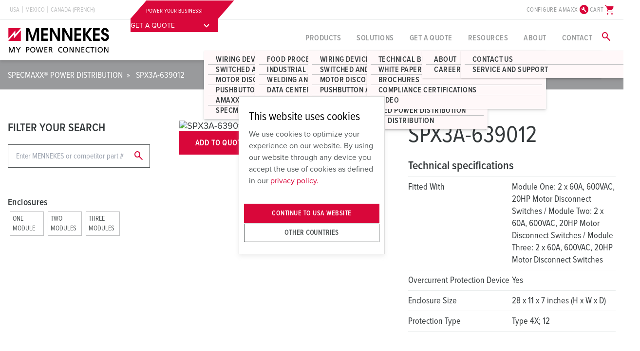

--- FILE ---
content_type: text/html; charset=UTF-8
request_url: https://www.mennekes.com/products/specmaxx-power-distribution/spx3a-639012/
body_size: 20767
content:
<!DOCTYPE html><html lang="en"><head><meta charset="utf-8">
<meta name="viewport" content="width=device-width, initial-scale=1">
<title>SPX3A-639012 | MENNEKES</title>
<link rel="icon" type="image/x-icon" href="/favicon.ico">
<link rel="apple-touch-icon" href="/favicon.ico">
<link rel="stylesheet" href="https://fonts.googleapis.com/css2?family=Material+Symbols+Outlined:opsz,wght,FILL,GRAD@24,200,1,0&display=block">
<link rel="stylesheet" href="https://cdn.jsdelivr.net/npm/@algolia/algoliasearch-netlify-frontend@1/dist/algoliasearchNetlify.css">
<script src="https://cdn.jsdelivr.net/npm/@algolia/algoliasearch-netlify-frontend@1/dist/algoliasearchNetlify.js"></script>
<script type="text/javascript" data-hid="5b8da75">(function(w,d,s,l,i){w[l]=w[l]||[];w[l].push({'gtm.start':new Date().getTime(),event:'gtm.js'});var f=d.getElementsByTagName(s)[0],j=d.createElement(s),dl=l!='dataLayer'?'&l='+l:'';j.async=true;j.src='https://www.googletagmanager.com/gtm.js?id='+i+dl;f.parentNode.insertBefore(j,f);})(window,document,'script','dataLayer','GTM-KSV3H9');</script>
<meta name="description" content="SPX3A-639012, custom power distribution center with NEMA 4X; 12 sloped-top stainless steel enclosures">
<link rel="preload" as="fetch" crossorigin="anonymous" href="/products/specmaxx-power-distribution/spx3a-639012/_payload.json">
<style>.secondary-nav[data-v-7993b229]{position:sticky;top:83px}@media (max-width:1279px){.secondary-nav[data-v-7993b229]{top:74.53px}}</style>
<style>.material-symbols-outlined[data-v-80f04a7e]{align-items:center;border:1px solid #c1c2c3;color:#999b9c;display:flex;font-size:2.1rem;font-weight:100;height:50px;justify-content:center;margin-right:20px;transition:all .3s ease-out;width:50px}.material-symbols-outlined[data-v-80f04a7e]:hover{border:1px solid #d9073a;color:#d9073a}.icon-class[data-v-80f04a7e]{align-items:center;border:1px solid #c1c2c3;color:#999b9c;display:flex;height:50px;justify-content:center;margin-right:20px;padding:10px;transition:all .3s ease-out;width:50px}.icon-class[data-v-80f04a7e]:hover{border:1px solid #d9073a;color:#d9073a}.icon-class[data-v-80f04a7e]:before{box-sizing:content-box;display:inline-block;font-family:icons;font-size:1.8rem;font-style:normal;font-weight:400;line-height:1;text-decoration:inherit;text-rendering:auto;text-transform:none;vertical-align:middle}.icon-cad[data-v-80f04a7e]:before{content:"\f10c"}.icon-pdf[data-v-80f04a7e]:before{content:"\f125"}.icon-images[data-v-80f04a7e]:before{content:"\f11c"}</style>
<style>.icon[data-v-17d30eb5]{width:60px}.amperage-button[data-v-17d30eb5]{background-color:#fff;color:#555;cursor:pointer;font-size:15px;height:50px;margin:3px;min-width:200px;padding-left:20px;padding-right:20px}.amperage-button[data-v-17d30eb5]:hover{background-color:#c82c41;border-color:#fff;color:#fff}</style>
<style>/*! tailwindcss v3.3.3 | MIT License | https://tailwindcss.com*/*,:after,:before{border:0 solid;box-sizing:border-box}:after,:before{--tw-content:""}html{line-height:1.5;-webkit-text-size-adjust:100%;font-family:ui-sans-serif,system-ui,-apple-system,BlinkMacSystemFont,Segoe UI,Roboto,Helvetica Neue,Arial,Noto Sans,sans-serif,Apple Color Emoji,Segoe UI Emoji,Segoe UI Symbol,Noto Color Emoji;font-feature-settings:normal;font-variation-settings:normal;-moz-tab-size:4;-o-tab-size:4;tab-size:4}body{line-height:inherit;margin:0}hr{border-top-width:1px;color:inherit;height:0}abbr:where([title]){-webkit-text-decoration:underline dotted;text-decoration:underline dotted}h1,h2,h3,h4,h5,h6{font-size:inherit;font-weight:inherit}a{color:inherit;text-decoration:inherit}b,strong{font-weight:bolder}code,kbd,pre,samp{font-family:ui-monospace,SFMono-Regular,Menlo,Monaco,Consolas,Liberation Mono,Courier New,monospace;font-size:1em}small{font-size:80%}sub,sup{font-size:75%;line-height:0;position:relative;vertical-align:baseline}sub{bottom:-.25em}sup{top:-.5em}table{border-collapse:collapse;border-color:inherit;text-indent:0}button,input,optgroup,select,textarea{color:inherit;font-family:inherit;font-feature-settings:inherit;font-size:100%;font-variation-settings:inherit;font-weight:inherit;line-height:inherit;margin:0;padding:0}button,select{text-transform:none}[type=button],[type=reset],[type=submit],button{-webkit-appearance:button;background-color:transparent;background-image:none}:-moz-focusring{outline:auto}:-moz-ui-invalid{box-shadow:none}progress{vertical-align:baseline}::-webkit-inner-spin-button,::-webkit-outer-spin-button{height:auto}[type=search]{-webkit-appearance:textfield;outline-offset:-2px}::-webkit-search-decoration{-webkit-appearance:none}::-webkit-file-upload-button{-webkit-appearance:button;font:inherit}summary{display:list-item}blockquote,dd,dl,figure,h1,h2,h3,h4,h5,h6,hr,p,pre{margin:0}fieldset{margin:0}fieldset,legend{padding:0}menu,ol,ul{list-style:none;margin:0;padding:0}dialog{padding:0}textarea{resize:vertical}input::-moz-placeholder,textarea::-moz-placeholder{color:#9ca3af;opacity:1}input::placeholder,textarea::placeholder{color:#9ca3af;opacity:1}[role=button],button{cursor:pointer}:disabled{cursor:default}audio,canvas,embed,iframe,img,object,svg,video{display:block;vertical-align:middle}img,video{height:auto;max-width:100%}[hidden]{display:none}:root,[data-theme]{background-color:hsl(var(--b1)/1);background-color:hsl(var(--b1)/var(--tw-bg-opacity,1));color:hsl(var(--bc)/1);color:hsl(var(--bc)/var(--tw-text-opacity,1))}html{-webkit-tap-highlight-color:transparent}:root{--p:0 0% 96%;--pf:0 0% 89%;--sf:0 0% 0%;--af:0 0% 0%;--nf:0 0% 0%;--b1:100 0 0;--b2:0 0% 0%;--b3:0 0% 0%;--in:198 93% 60%;--su:158 64% 52%;--wa:43 96% 56%;--er:0 91% 71%;--bc:145 0% 78%;--pc:145 0% 18%;--sc:145 0% 78%;--ac:145 0% 78%;--nc:145 0% 78%;--inc:198 100% 12%;--suc:158 100% 10%;--wac:43 100% 11%;--erc:0 100% 14%;--rounded-box:1rem;--rounded-btn:0.5rem;--rounded-badge:1.9rem;--animation-btn:0.25s;--animation-input:.2s;--btn-text-case:uppercase;--btn-focus-scale:0.95;--border-btn:1px;--tab-border:1px;--tab-radius:0.5rem}*,:after,:before{--tw-border-spacing-x:0;--tw-border-spacing-y:0;--tw-translate-x:0;--tw-translate-y:0;--tw-rotate:0;--tw-skew-x:0;--tw-skew-y:0;--tw-scale-x:1;--tw-scale-y:1;--tw-pan-x: ;--tw-pan-y: ;--tw-pinch-zoom: ;--tw-scroll-snap-strictness:proximity;--tw-gradient-from-position: ;--tw-gradient-via-position: ;--tw-gradient-to-position: ;--tw-ordinal: ;--tw-slashed-zero: ;--tw-numeric-figure: ;--tw-numeric-spacing: ;--tw-numeric-fraction: ;--tw-ring-inset: ;--tw-ring-offset-width:0px;--tw-ring-offset-color:#fff;--tw-ring-color:rgba(59,130,246,.5);--tw-ring-offset-shadow:0 0 #0000;--tw-ring-shadow:0 0 #0000;--tw-shadow:0 0 #0000;--tw-shadow-colored:0 0 #0000;--tw-blur: ;--tw-brightness: ;--tw-contrast: ;--tw-grayscale: ;--tw-hue-rotate: ;--tw-invert: ;--tw-saturate: ;--tw-sepia: ;--tw-drop-shadow: ;--tw-backdrop-blur: ;--tw-backdrop-brightness: ;--tw-backdrop-contrast: ;--tw-backdrop-grayscale: ;--tw-backdrop-hue-rotate: ;--tw-backdrop-invert: ;--tw-backdrop-opacity: ;--tw-backdrop-saturate: ;--tw-backdrop-sepia: }::backdrop{--tw-border-spacing-x:0;--tw-border-spacing-y:0;--tw-translate-x:0;--tw-translate-y:0;--tw-rotate:0;--tw-skew-x:0;--tw-skew-y:0;--tw-scale-x:1;--tw-scale-y:1;--tw-pan-x: ;--tw-pan-y: ;--tw-pinch-zoom: ;--tw-scroll-snap-strictness:proximity;--tw-gradient-from-position: ;--tw-gradient-via-position: ;--tw-gradient-to-position: ;--tw-ordinal: ;--tw-slashed-zero: ;--tw-numeric-figure: ;--tw-numeric-spacing: ;--tw-numeric-fraction: ;--tw-ring-inset: ;--tw-ring-offset-width:0px;--tw-ring-offset-color:#fff;--tw-ring-color:rgba(59,130,246,.5);--tw-ring-offset-shadow:0 0 #0000;--tw-ring-shadow:0 0 #0000;--tw-shadow:0 0 #0000;--tw-shadow-colored:0 0 #0000;--tw-blur: ;--tw-brightness: ;--tw-contrast: ;--tw-grayscale: ;--tw-hue-rotate: ;--tw-invert: ;--tw-saturate: ;--tw-sepia: ;--tw-drop-shadow: ;--tw-backdrop-blur: ;--tw-backdrop-brightness: ;--tw-backdrop-contrast: ;--tw-backdrop-grayscale: ;--tw-backdrop-hue-rotate: ;--tw-backdrop-invert: ;--tw-backdrop-opacity: ;--tw-backdrop-saturate: ;--tw-backdrop-sepia: }.container{margin-left:auto;margin-right:auto;padding-left:1rem;padding-right:1rem;width:100%}@media (min-width:640px){.container{max-width:640px}}@media (min-width:768px){.container{max-width:768px}}@media (min-width:1024px){.container{max-width:1024px}}@media (min-width:1280px){.container{max-width:1280px}}@media (min-width:1536px){.container{max-width:1536px}}.alert{align-content:flex-start;align-items:center;border-width:1px;display:grid;gap:1rem;grid-auto-flow:row;justify-items:center;text-align:center;width:100%;--tw-border-opacity:1;border-color:hsl(var(--b2)/var(--tw-border-opacity));padding:1rem;--tw-text-opacity:1;border-radius:1rem;border-radius:var(--rounded-box,1rem);color:hsl(var(--bc)/1);color:hsl(var(--bc)/var(--tw-text-opacity));--alert-bg:hsl(var(--b2));--alert-bg-mix:hsl(var(--b1));background-color:hsl(var(--b2));background-color:var(--alert-bg)}@media (min-width:640px){.alert{grid-auto-flow:column;grid-template-columns:auto minmax(auto,1fr);justify-items:start;text-align:left}}.avatar.placeholder>div{align-items:center;display:flex;justify-content:center}.badge{align-items:center;border-width:1px;display:inline-flex;font-size:.875rem;height:1.25rem;justify-content:center;line-height:1.25rem;padding-left:.563rem;padding-right:.563rem;transition-duration:.2s;transition-property:color,background-color,border-color,text-decoration-color,fill,stroke,opacity,box-shadow,transform,filter,-webkit-backdrop-filter;transition-property:color,background-color,border-color,text-decoration-color,fill,stroke,opacity,box-shadow,transform,filter,backdrop-filter;transition-property:color,background-color,border-color,text-decoration-color,fill,stroke,opacity,box-shadow,transform,filter,backdrop-filter,-webkit-backdrop-filter;transition-timing-function:cubic-bezier(.4,0,.2,1);transition-timing-function:cubic-bezier(0,0,.2,1);width:-moz-fit-content;width:fit-content;--tw-border-opacity:1;border-color:hsl(var(--b2)/var(--tw-border-opacity));--tw-bg-opacity:1;background-color:hsl(var(--b1)/1);background-color:hsl(var(--b1)/var(--tw-bg-opacity));--tw-text-opacity:1;border-radius:1.9rem;border-radius:var(--rounded-badge,1.9rem);color:hsl(var(--bc)/1);color:hsl(var(--bc)/var(--tw-text-opacity))}@media (hover:hover){.label a:hover{--tw-text-opacity:1;color:hsl(var(--bc)/1);color:hsl(var(--bc)/var(--tw-text-opacity))}.menu li>:not(ul):not(.menu-title):not(details).active,.menu li>:not(ul):not(.menu-title):not(details):active,.menu li>details>summary:active{--tw-bg-opacity:1;background-color:hsl(var(--n)/1);background-color:hsl(var(--n)/var(--tw-bg-opacity));--tw-text-opacity:1;color:hsl(var(--nc)/1);color:hsl(var(--nc)/var(--tw-text-opacity))}.tab:hover{--tw-text-opacity:1}.tabs-boxed .tab-active:not(.tab-disabled):not([disabled]):hover{--tw-text-opacity:1;color:hsl(var(--pc)/1);color:hsl(var(--pc)/var(--tw-text-opacity))}.table tr.hover:hover,.table tr.hover:nth-child(2n):hover{--tw-bg-opacity:1;background-color:hsl(var(--b2)/1);background-color:hsl(var(--b2)/var(--tw-bg-opacity))}}.btn{align-items:center;animation:button-pop .25s ease-out;animation:button-pop var(--animation-btn,.25s) ease-out;border-color:transparent;border-color:hsl(var(--b2)/var(--tw-border-opacity));border-radius:.5rem;border-radius:var(--rounded-btn,.5rem);border-width:1px;border-width:var(--border-btn,1px);cursor:pointer;display:inline-flex;flex-shrink:0;flex-wrap:wrap;font-size:.875rem;font-weight:600;gap:.5rem;height:3rem;justify-content:center;line-height:1em;min-height:3rem;padding-left:1rem;padding-right:1rem;text-align:center;text-decoration-line:none;text-transform:uppercase;text-transform:var(--btn-text-case,uppercase);transition-duration:.2s;transition-property:color,background-color,border-color,text-decoration-color,fill,stroke,opacity,box-shadow,transform,filter,-webkit-backdrop-filter;transition-property:color,background-color,border-color,text-decoration-color,fill,stroke,opacity,box-shadow,transform,filter,backdrop-filter;transition-property:color,background-color,border-color,text-decoration-color,fill,stroke,opacity,box-shadow,transform,filter,backdrop-filter,-webkit-backdrop-filter;transition-timing-function:cubic-bezier(.4,0,.2,1);transition-timing-function:cubic-bezier(0,0,.2,1);-webkit-user-select:none;-moz-user-select:none;user-select:none;--tw-border-opacity:1;--tw-bg-opacity:1;background-color:hsl(var(--b2)/1);background-color:hsl(var(--b2)/var(--tw-bg-opacity));--tw-text-opacity:1;color:hsl(var(--bc)/1);color:hsl(var(--bc)/var(--tw-text-opacity));outline-color:hsl(var(--bc)/1)}.btn-disabled,.btn:disabled,.btn[disabled]{pointer-events:none}.btn-group>input[type=radio].btn{-webkit-appearance:none;-moz-appearance:none;appearance:none}.btn-group>input[type=radio].btn:before{content:attr(data-title)}.btn:is(input[type=checkbox]),.btn:is(input[type=radio]){-webkit-appearance:none;-moz-appearance:none;appearance:none;width:auto}.btn:is(input[type=checkbox]):after,.btn:is(input[type=radio]):after{--tw-content:attr(aria-label);content:attr(aria-label);content:var(--tw-content)}.card{border-radius:1rem;border-radius:var(--rounded-box,1rem);display:flex;flex-direction:column;position:relative}.card:focus{outline:2px solid transparent;outline-offset:2px}.card-body{display:flex;flex:1 1 auto;flex-direction:column;gap:.5rem;padding:2rem;padding:var(--padding-card,2rem)}.card-body :where(p){flex-grow:1}.card-actions{align-items:flex-start;display:flex;flex-wrap:wrap;gap:.5rem}.card figure{align-items:center;display:flex;justify-content:center}.card.image-full{display:grid}.card.image-full:before{content:"";position:relative;z-index:10;--tw-bg-opacity:1;background-color:hsl(var(--n)/1);background-color:hsl(var(--n)/var(--tw-bg-opacity));border-radius:1rem;border-radius:var(--rounded-box,1rem);opacity:.75}.card.image-full:before,.card.image-full>*{grid-column-start:1;grid-row-start:1}.card.image-full>figure img{height:100%;-o-object-fit:cover;object-fit:cover}.card.image-full>.card-body{position:relative;z-index:20;--tw-text-opacity:1;color:hsl(var(--nc)/1);color:hsl(var(--nc)/var(--tw-text-opacity))}.checkbox{flex-shrink:0;--chkbg:var(--bc);--chkfg:var(--b1);-webkit-appearance:none;-moz-appearance:none;appearance:none;border-color:hsl(var(--bc)/var(--tw-border-opacity));border-width:1px;cursor:pointer;height:1.5rem;width:1.5rem;--tw-border-opacity:0.2;border-radius:.5rem;border-radius:var(--rounded-btn,.5rem)}.collapse:not(td):not(tr):not(colgroup){visibility:visible}.collapse{border-radius:1rem;border-radius:var(--rounded-box,1rem);display:grid;grid-template-rows:auto 0fr;overflow:hidden;position:relative;transition:grid-template-rows .2s;width:100%}.collapse-content,.collapse-title,.collapse>input[type=checkbox],.collapse>input[type=radio]{grid-column-start:1;grid-row-start:1}.collapse>input[type=checkbox],.collapse>input[type=radio]{-webkit-appearance:none;-moz-appearance:none;appearance:none;opacity:0}.collapse-content{cursor:unset;grid-column-start:1;grid-row-start:2;min-height:0;padding-left:1rem;padding-right:1rem;transition:visibility .2s;transition:padding .2s ease-out,background-color .2s ease-out;visibility:hidden}.collapse-open,.collapse:focus:not(.collapse-close),.collapse[open]{grid-template-rows:auto 1fr}.collapse:not(.collapse-close):has(>input[type=checkbox]:checked),.collapse:not(.collapse-close):has(>input[type=radio]:checked){grid-template-rows:auto 1fr}.collapse-open>.collapse-content,.collapse:focus:not(.collapse-close)>.collapse-content,.collapse:not(.collapse-close)>input[type=checkbox]:checked~.collapse-content,.collapse:not(.collapse-close)>input[type=radio]:checked~.collapse-content,.collapse[open]>.collapse-content{min-height:-moz-fit-content;min-height:fit-content;visibility:visible}.dropdown{display:inline-block;position:relative}.dropdown>:not(summary):focus{outline:2px solid transparent;outline-offset:2px}.dropdown .dropdown-content{position:absolute}.dropdown:is(:not(details)) .dropdown-content{opacity:0;transform-origin:top;visibility:hidden;--tw-scale-x:.95;--tw-scale-y:.95;transform:translate(var(--tw-translate-x),var(--tw-translate-y)) rotate(var(--tw-rotate)) skewX(var(--tw-skew-x)) skewY(var(--tw-skew-y)) scaleX(.95) scaleY(.95);transform:translate(var(--tw-translate-x),var(--tw-translate-y)) rotate(var(--tw-rotate)) skewX(var(--tw-skew-x)) skewY(var(--tw-skew-y)) scaleX(var(--tw-scale-x)) scaleY(var(--tw-scale-y));transition-duration:.2s;transition-property:color,background-color,border-color,text-decoration-color,fill,stroke,opacity,box-shadow,transform,filter,-webkit-backdrop-filter;transition-property:color,background-color,border-color,text-decoration-color,fill,stroke,opacity,box-shadow,transform,filter,backdrop-filter;transition-property:color,background-color,border-color,text-decoration-color,fill,stroke,opacity,box-shadow,transform,filter,backdrop-filter,-webkit-backdrop-filter;transition-timing-function:cubic-bezier(.4,0,.2,1);transition-timing-function:cubic-bezier(0,0,.2,1)}.dropdown-end .dropdown-content{right:0}.dropdown-left .dropdown-content{bottom:auto;right:100%;top:0;transform-origin:right}.dropdown-right .dropdown-content{bottom:auto;left:100%;top:0;transform-origin:left}.dropdown-bottom .dropdown-content{bottom:auto;top:100%;transform-origin:top}.dropdown-top .dropdown-content{bottom:100%;top:auto;transform-origin:bottom}.dropdown-end.dropdown-left .dropdown-content,.dropdown-end.dropdown-right .dropdown-content{bottom:0;top:auto}.dropdown.dropdown-open .dropdown-content,.dropdown:focus-within .dropdown-content,.dropdown:not(.dropdown-hover):focus .dropdown-content{opacity:1;visibility:visible}@media (hover:hover){.dropdown.dropdown-hover:hover .dropdown-content{opacity:1;visibility:visible}.btm-nav>.disabled:hover,.btm-nav>[disabled]:hover{pointer-events:none;--tw-border-opacity:0;background-color:hsl(var(--n)/.1);background-color:hsl(var(--n)/var(--tw-bg-opacity));--tw-bg-opacity:0.1;color:hsl(var(--bc)/.2);color:hsl(var(--bc)/var(--tw-text-opacity));--tw-text-opacity:0.2}.btn:hover{background-color:hsl(var(--b3)/1);background-color:hsl(var(--b3)/var(--tw-bg-opacity));border-color:hsl(var(--b3)/var(--tw-border-opacity))}.btn-primary:hover,.btn:hover{--tw-border-opacity:1;--tw-bg-opacity:1}.btn-primary:hover{background-color:hsl(var(--pf)/1);background-color:hsl(var(--pf)/var(--tw-bg-opacity));border-color:hsl(var(--pf)/var(--tw-border-opacity))}.btn-secondary:hover{--tw-border-opacity:1;border-color:hsl(var(--sf)/var(--tw-border-opacity));--tw-bg-opacity:1;background-color:hsl(var(--sf)/1);background-color:hsl(var(--sf)/var(--tw-bg-opacity))}.btn.glass:hover{--glass-opacity:25%;--glass-border-opacity:15%}.btn-outline.btn-primary:hover{background-color:hsl(var(--pf)/1);background-color:hsl(var(--pf)/var(--tw-bg-opacity));border-color:hsl(var(--pf)/var(--tw-border-opacity));color:hsl(var(--pc)/1);color:hsl(var(--pc)/var(--tw-text-opacity))}.btn-outline.btn-primary:hover,.btn-outline.btn-secondary:hover{--tw-border-opacity:1;--tw-bg-opacity:1;--tw-text-opacity:1}.btn-outline.btn-secondary:hover{background-color:hsl(var(--sf)/1);background-color:hsl(var(--sf)/var(--tw-bg-opacity));border-color:hsl(var(--sf)/var(--tw-border-opacity));color:hsl(var(--sc)/1);color:hsl(var(--sc)/var(--tw-text-opacity))}.btn-disabled:hover,.btn:disabled:hover,.btn[disabled]:hover{--tw-border-opacity:0;background-color:hsl(var(--n)/.2);background-color:hsl(var(--n)/var(--tw-bg-opacity));--tw-bg-opacity:0.2;color:hsl(var(--bc)/.2);color:hsl(var(--bc)/var(--tw-text-opacity));--tw-text-opacity:0.2}.btn:is(input[type=checkbox]:checked):hover,.btn:is(input[type=radio]:checked):hover{--tw-border-opacity:1;border-color:hsl(var(--pf)/var(--tw-border-opacity));--tw-bg-opacity:1;background-color:hsl(var(--pf)/1);background-color:hsl(var(--pf)/var(--tw-bg-opacity))}.dropdown.dropdown-hover:hover .dropdown-content{--tw-scale-x:1;--tw-scale-y:1;transform:translate(var(--tw-translate-x),var(--tw-translate-y)) rotate(var(--tw-rotate)) skewX(var(--tw-skew-x)) skewY(var(--tw-skew-y)) scaleX(1) scaleY(1);transform:translate(var(--tw-translate-x),var(--tw-translate-y)) rotate(var(--tw-rotate)) skewX(var(--tw-skew-x)) skewY(var(--tw-skew-y)) scaleX(var(--tw-scale-x)) scaleY(var(--tw-scale-y))}:where(.menu li:not(.menu-title):not(.disabled)>:not(ul):not(details):not(.menu-title)):not(.active):hover,:where(.menu li:not(.menu-title):not(.disabled)>details>summary:not(.menu-title)):not(.active):hover{background-color:hsl(var(--bc)/.1);cursor:pointer;--tw-text-opacity:1;color:hsl(var(--bc)/1);color:hsl(var(--bc)/var(--tw-text-opacity));outline:2px solid transparent;outline-offset:2px}.tab[disabled],.tab[disabled]:hover{color:hsl(var(--bc)/.2);color:hsl(var(--bc)/var(--tw-text-opacity));cursor:not-allowed;--tw-text-opacity:0.2}}.dropdown:is(details) summary::-webkit-details-marker{display:none}.file-input{border-color:hsl(var(--bc)/var(--tw-border-opacity));border-width:1px;flex-shrink:1;font-size:1rem;height:3rem;line-height:2;line-height:1.5rem;overflow:hidden;padding-right:1rem;--tw-border-opacity:0;--tw-bg-opacity:1;background-color:hsl(var(--b1)/1);background-color:hsl(var(--b1)/var(--tw-bg-opacity));border-radius:.5rem;border-radius:var(--rounded-btn,.5rem)}.file-input::file-selector-button{align-items:center;border-style:solid;cursor:pointer;display:inline-flex;flex-shrink:0;flex-wrap:wrap;font-size:.875rem;height:100%;justify-content:center;line-height:1.25rem;line-height:1em;margin-right:1rem;padding-left:1rem;padding-right:1rem;text-align:center;transition-duration:.2s;transition-property:color,background-color,border-color,text-decoration-color,fill,stroke,opacity,box-shadow,transform,filter,-webkit-backdrop-filter;transition-property:color,background-color,border-color,text-decoration-color,fill,stroke,opacity,box-shadow,transform,filter,backdrop-filter;transition-property:color,background-color,border-color,text-decoration-color,fill,stroke,opacity,box-shadow,transform,filter,backdrop-filter,-webkit-backdrop-filter;transition-timing-function:cubic-bezier(.4,0,.2,1);transition-timing-function:cubic-bezier(0,0,.2,1);-webkit-user-select:none;-moz-user-select:none;user-select:none;--tw-border-opacity:1;border-color:hsl(var(--n)/var(--tw-border-opacity));--tw-bg-opacity:1;background-color:hsl(var(--n)/1);background-color:hsl(var(--n)/var(--tw-bg-opacity));font-weight:600;text-transform:uppercase;text-transform:var(--btn-text-case,uppercase);--tw-text-opacity:1;animation:button-pop .25s ease-out;animation:button-pop var(--animation-btn,.25s) ease-out;border-width:1px;border-width:var(--border-btn,1px);color:hsl(var(--nc)/1);color:hsl(var(--nc)/var(--tw-text-opacity));text-decoration-line:none}.footer{-moz-column-gap:1rem;column-gap:1rem;font-size:.875rem;grid-auto-flow:row;line-height:1.25rem;row-gap:2.5rem;width:100%}.footer,.footer>*{display:grid;place-items:start}.footer>*{gap:.5rem}@media (min-width:48rem){.footer{grid-auto-flow:column}.footer-center{grid-auto-flow:row dense}}.label{align-items:center;display:flex;justify-content:space-between;padding:.5rem .25rem;-webkit-user-select:none;-moz-user-select:none;user-select:none}.hero{background-position:50%;background-size:cover;display:grid;place-items:center;width:100%}.hero>*{grid-column-start:1;grid-row-start:1}.hero-content{align-items:center;display:flex;gap:1rem;justify-content:center;max-width:80rem;padding:1rem;z-index:0}.indicator{display:inline-flex;position:relative;width:-moz-max-content;width:max-content}.indicator :where(.indicator-item){position:absolute;white-space:nowrap;z-index:1}.input{border-color:hsl(var(--bc)/var(--tw-border-opacity));border-width:1px;flex-shrink:1;font-size:1rem;height:3rem;line-height:2;line-height:1.5rem;padding-left:1rem;padding-right:1rem;--tw-border-opacity:0;--tw-bg-opacity:1;background-color:hsl(var(--b1)/1);background-color:hsl(var(--b1)/var(--tw-bg-opacity));border-radius:.5rem;border-radius:var(--rounded-btn,.5rem)}.input-group>.input{isolation:isolate}.input-group>*,.input-group>.input,.input-group>.select,.input-group>.textarea{border-radius:0}.join{align-items:stretch;border-radius:.5rem;border-radius:var(--rounded-btn,.5rem);display:inline-flex}.join :where(.join-item){border-end-end-radius:0;border-end-start-radius:0;border-start-end-radius:0;border-start-start-radius:0}.join .join-item:not(:first-child):not(:last-child),.join :not(:first-child):not(:last-child) .join-item{border-end-end-radius:0;border-end-start-radius:0;border-start-end-radius:0;border-start-start-radius:0}.join .join-item:first-child:not(:last-child),.join :first-child:not(:last-child) .join-item{border-end-end-radius:0;border-start-end-radius:0}.join .dropdown .join-item:first-child:not(:last-child),.join :first-child:not(:last-child) .dropdown .join-item{border-end-end-radius:inherit;border-start-end-radius:inherit}.join :where(.join-item:first-child:not(:last-child)),.join :where(:first-child:not(:last-child) .join-item){border-end-start-radius:inherit;border-start-start-radius:inherit}.join .join-item:last-child:not(:first-child),.join :last-child:not(:first-child) .join-item{border-end-start-radius:0;border-start-start-radius:0}.join :where(.join-item:last-child:not(:first-child)),.join :where(:last-child:not(:first-child) .join-item){border-end-end-radius:inherit;border-start-end-radius:inherit}:where(.join *){border-radius:inherit}.link{cursor:pointer;text-decoration-line:underline}.menu{display:flex;flex-direction:column;flex-wrap:wrap;font-size:.875rem;line-height:1.25rem;padding:.5rem}.menu :where(li ul){margin-left:1rem;padding-left:.5rem;position:relative;white-space:nowrap}.menu :where(li:not(.menu-title)>:not(ul):not(details):not(.menu-title)),.menu :where(li:not(.menu-title)>details>summary:not(.menu-title)){align-content:flex-start;align-items:center;display:grid;gap:.5rem;grid-auto-columns:minmax(auto,max-content) auto max-content;grid-auto-flow:column;-webkit-user-select:none;-moz-user-select:none;user-select:none}.menu li.disabled{color:hsl(var(--bc)/.3);cursor:not-allowed;-webkit-user-select:none;-moz-user-select:none;user-select:none}.menu :where(li>.menu-dropdown:not(.menu-dropdown-show)){display:none}:where(.menu li){align-items:stretch;display:flex;flex-direction:column;flex-shrink:0;flex-wrap:wrap;position:relative}:where(.menu li) .badge{justify-self:end}.radio{flex-shrink:0;--chkbg:var(--bc);border-radius:9999px;height:1.5rem;width:1.5rem;--tw-border-opacity:0.2}.radio,.select{-webkit-appearance:none;-moz-appearance:none;appearance:none;border-color:hsl(var(--bc)/var(--tw-border-opacity));border-width:1px;cursor:pointer}.select{display:inline-flex;font-size:.875rem;height:3rem;line-height:1.25rem;line-height:2;min-height:3rem;padding-left:1rem;padding-right:2.5rem;-webkit-user-select:none;-moz-user-select:none;user-select:none;--tw-border-opacity:0;--tw-bg-opacity:1;background-color:hsl(var(--b1)/1);background-color:hsl(var(--b1)/var(--tw-bg-opacity));background-image:linear-gradient(45deg,transparent 50%,currentColor 0),linear-gradient(135deg,currentColor 50%,transparent 0);background-position:calc(100% - 20px) calc(1px + 50%),calc(100% - 16.1px) calc(1px + 50%);background-repeat:no-repeat;background-size:4px 4px,4px 4px;border-radius:.5rem;border-radius:var(--rounded-btn,.5rem)}.select[multiple]{height:auto}.tabs{align-items:flex-end;display:flex;flex-wrap:wrap}.tab{align-items:center;cursor:pointer;display:inline-flex;flex-wrap:wrap;height:2rem;justify-content:center;line-height:1.25rem;line-height:2;text-align:center;-webkit-user-select:none;-moz-user-select:none;user-select:none;--tab-padding:1rem;--tw-text-opacity:0.5;--tab-color:hsl(var(--bc)/var(--tw-text-opacity,1));--tab-bg:hsl(var(--b1)/var(--tw-bg-opacity,1));--tab-border-color:hsl(var(--b3)/var(--tw-bg-opacity,1));color:hsl(var(--bc)/.5);color:var(--tab-color);padding-left:1rem;padding-left:var(--tab-padding,1rem);padding-right:1rem;padding-right:var(--tab-padding,1rem)}.tab,.table{font-size:.875rem;position:relative}.table{border-radius:1rem;border-radius:var(--rounded-box,1rem);line-height:1.25rem;text-align:left;width:100%}.table :where(.table-pin-rows thead tr){position:sticky;top:0;z-index:1;--tw-bg-opacity:1;background-color:hsl(var(--b1)/1);background-color:hsl(var(--b1)/var(--tw-bg-opacity))}.table :where(.table-pin-rows tfoot tr){bottom:0;position:sticky;z-index:1;--tw-bg-opacity:1;background-color:hsl(var(--b1)/1);background-color:hsl(var(--b1)/var(--tw-bg-opacity))}.table :where(.table-pin-cols tr th){left:0;position:sticky;right:0;--tw-bg-opacity:1;background-color:hsl(var(--b1)/1);background-color:hsl(var(--b1)/var(--tw-bg-opacity))}.textarea{border-color:hsl(var(--bc)/var(--tw-border-opacity));border-width:1px;flex-shrink:1;font-size:.875rem;line-height:1.25rem;line-height:2;min-height:3rem;padding:.5rem 1rem;--tw-border-opacity:0;--tw-bg-opacity:1;background-color:hsl(var(--b1)/1);background-color:hsl(var(--b1)/var(--tw-bg-opacity));border-radius:.5rem;border-radius:var(--rounded-btn,.5rem)}.alert-warning{border-color:hsl(var(--wa)/.2);--tw-text-opacity:1;color:hsl(var(--wac)/1);color:hsl(var(--wac)/var(--tw-text-opacity));--alert-bg:hsl(var(--wa));--alert-bg-mix:hsl(var(--b1))}.badge-secondary{--tw-border-opacity:1;border-color:hsl(var(--s)/var(--tw-border-opacity));--tw-bg-opacity:1;background-color:hsl(var(--s)/1);background-color:hsl(var(--s)/var(--tw-bg-opacity));--tw-text-opacity:1;color:hsl(var(--sc)/1);color:hsl(var(--sc)/var(--tw-text-opacity))}.badge-outline.badge-secondary{--tw-text-opacity:1;color:hsl(var(--s)/1);color:hsl(var(--s)/var(--tw-text-opacity))}.btm-nav>:where(.active){border-top-width:2px;--tw-bg-opacity:1;background-color:hsl(var(--b1)/1);background-color:hsl(var(--b1)/var(--tw-bg-opacity))}.btm-nav>.disabled,.btm-nav>[disabled]{pointer-events:none;--tw-border-opacity:0;background-color:hsl(var(--n)/.1);background-color:hsl(var(--n)/var(--tw-bg-opacity));--tw-bg-opacity:0.1;color:hsl(var(--bc)/.2);color:hsl(var(--bc)/var(--tw-text-opacity));--tw-text-opacity:0.2}.btm-nav>* .label{font-size:1rem;line-height:1.5rem}.btn:active:focus,.btn:active:hover{animation:button-pop 0s ease-out;transform:scale(.97);transform:scale(var(--btn-focus-scale,.97))}.btn-active{--tw-border-opacity:1;border-color:hsl(var(--b3)/var(--tw-border-opacity));--tw-bg-opacity:1;background-color:hsl(var(--b3)/1);background-color:hsl(var(--b3)/var(--tw-bg-opacity))}.btn:focus-visible{outline-offset:2px;outline-style:solid;outline-width:2px}.btn-primary{--tw-border-opacity:1;border-color:hsl(var(--p)/var(--tw-border-opacity));--tw-bg-opacity:1;background-color:hsl(var(--p)/1);background-color:hsl(var(--p)/var(--tw-bg-opacity));--tw-text-opacity:1;color:hsl(var(--pc)/1);color:hsl(var(--pc)/var(--tw-text-opacity));outline-color:hsl(var(--p)/1)}.btn-primary.btn-active{--tw-border-opacity:1;border-color:hsl(var(--pf)/var(--tw-border-opacity));--tw-bg-opacity:1;background-color:hsl(var(--pf)/1);background-color:hsl(var(--pf)/var(--tw-bg-opacity))}.btn-secondary{--tw-border-opacity:1;border-color:hsl(var(--s)/var(--tw-border-opacity));--tw-bg-opacity:1;background-color:hsl(var(--s)/1);background-color:hsl(var(--s)/var(--tw-bg-opacity));--tw-text-opacity:1;color:hsl(var(--sc)/1);color:hsl(var(--sc)/var(--tw-text-opacity));outline-color:hsl(var(--s)/1)}.btn-secondary.btn-active{--tw-border-opacity:1;border-color:hsl(var(--sf)/var(--tw-border-opacity));--tw-bg-opacity:1;background-color:hsl(var(--sf)/1);background-color:hsl(var(--sf)/var(--tw-bg-opacity))}.btn-accent.btn-active{--tw-border-opacity:1;border-color:hsl(var(--af)/var(--tw-border-opacity));--tw-bg-opacity:1;background-color:hsl(var(--af)/1);background-color:hsl(var(--af)/var(--tw-bg-opacity))}.btn-neutral.btn-active{--tw-border-opacity:1;border-color:hsl(var(--nf)/var(--tw-border-opacity));--tw-bg-opacity:1;background-color:hsl(var(--nf)/1);background-color:hsl(var(--nf)/var(--tw-bg-opacity))}.btn-info.btn-active{--tw-border-opacity:1;border-color:hsl(var(--in)/var(--tw-border-opacity));--tw-bg-opacity:1;background-color:hsl(var(--in)/1);background-color:hsl(var(--in)/var(--tw-bg-opacity))}.btn-success.btn-active{--tw-border-opacity:1;border-color:hsl(var(--su)/var(--tw-border-opacity));--tw-bg-opacity:1;background-color:hsl(var(--su)/1);background-color:hsl(var(--su)/var(--tw-bg-opacity))}.btn-warning.btn-active{--tw-border-opacity:1;border-color:hsl(var(--wa)/var(--tw-border-opacity));--tw-bg-opacity:1;background-color:hsl(var(--wa)/1);background-color:hsl(var(--wa)/var(--tw-bg-opacity))}.btn-error.btn-active{--tw-border-opacity:1;border-color:hsl(var(--er)/var(--tw-border-opacity));--tw-bg-opacity:1;background-color:hsl(var(--er)/1);background-color:hsl(var(--er)/var(--tw-bg-opacity))}.btn.glass{--tw-shadow:0 0 #0000;--tw-shadow-colored:0 0 #0000;box-shadow:0 0 #0000,0 0 #0000,0 0 #0000;box-shadow:var(--tw-ring-offset-shadow,0 0 #0000),var(--tw-ring-shadow,0 0 #0000),var(--tw-shadow);outline-color:currentColor}.btn.glass.btn-active{--glass-opacity:25%;--glass-border-opacity:15%}.btn-ghost.btn-active{--tw-border-opacity:0;background-color:hsl(var(--bc)/.2);background-color:hsl(var(--bc)/var(--tw-bg-opacity));--tw-bg-opacity:0.2}.btn-link.btn-active{background-color:transparent;border-color:transparent;text-decoration-line:underline}.btn-outline.btn-active{--tw-border-opacity:1;border-color:hsl(var(--bc)/var(--tw-border-opacity));--tw-bg-opacity:1;background-color:hsl(var(--bc)/1);background-color:hsl(var(--bc)/var(--tw-bg-opacity));--tw-text-opacity:1;color:hsl(var(--b1)/1);color:hsl(var(--b1)/var(--tw-text-opacity))}.btn-outline.btn-primary{--tw-text-opacity:1;color:hsl(var(--p)/1);color:hsl(var(--p)/var(--tw-text-opacity))}.btn-outline.btn-primary.btn-active{--tw-border-opacity:1;border-color:hsl(var(--pf)/var(--tw-border-opacity));--tw-bg-opacity:1;background-color:hsl(var(--pf)/1);background-color:hsl(var(--pf)/var(--tw-bg-opacity));--tw-text-opacity:1;color:hsl(var(--pc)/1);color:hsl(var(--pc)/var(--tw-text-opacity))}.btn-outline.btn-secondary{--tw-text-opacity:1;color:hsl(var(--s)/1);color:hsl(var(--s)/var(--tw-text-opacity))}.btn-outline.btn-secondary.btn-active{--tw-border-opacity:1;border-color:hsl(var(--sf)/var(--tw-border-opacity));--tw-bg-opacity:1;background-color:hsl(var(--sf)/1);background-color:hsl(var(--sf)/var(--tw-bg-opacity));--tw-text-opacity:1;color:hsl(var(--sc)/1);color:hsl(var(--sc)/var(--tw-text-opacity))}.btn-outline.btn-accent.btn-active{--tw-border-opacity:1;border-color:hsl(var(--af)/var(--tw-border-opacity));--tw-bg-opacity:1;background-color:hsl(var(--af)/1);background-color:hsl(var(--af)/var(--tw-bg-opacity));--tw-text-opacity:1;color:hsl(var(--ac)/1);color:hsl(var(--ac)/var(--tw-text-opacity))}.btn-outline.btn-success.btn-active{--tw-border-opacity:1;border-color:hsl(var(--su)/var(--tw-border-opacity));--tw-bg-opacity:1;background-color:hsl(var(--su)/1);background-color:hsl(var(--su)/var(--tw-bg-opacity));--tw-text-opacity:1;color:hsl(var(--suc)/1);color:hsl(var(--suc)/var(--tw-text-opacity))}.btn-outline.btn-info.btn-active{--tw-border-opacity:1;border-color:hsl(var(--in)/var(--tw-border-opacity));--tw-bg-opacity:1;background-color:hsl(var(--in)/1);background-color:hsl(var(--in)/var(--tw-bg-opacity));--tw-text-opacity:1;color:hsl(var(--inc)/1);color:hsl(var(--inc)/var(--tw-text-opacity))}.btn-outline.btn-warning.btn-active{--tw-border-opacity:1;border-color:hsl(var(--wa)/var(--tw-border-opacity));--tw-bg-opacity:1;background-color:hsl(var(--wa)/1);background-color:hsl(var(--wa)/var(--tw-bg-opacity));--tw-text-opacity:1;color:hsl(var(--wac)/1);color:hsl(var(--wac)/var(--tw-text-opacity))}.btn-outline.btn-error.btn-active{--tw-border-opacity:1;border-color:hsl(var(--er)/var(--tw-border-opacity));--tw-bg-opacity:1;background-color:hsl(var(--er)/1);background-color:hsl(var(--er)/var(--tw-bg-opacity));--tw-text-opacity:1;color:hsl(var(--erc)/1);color:hsl(var(--erc)/var(--tw-text-opacity))}.btn.btn-disabled,.btn:disabled,.btn[disabled]{--tw-border-opacity:0;background-color:hsl(var(--n)/.2);background-color:hsl(var(--n)/var(--tw-bg-opacity));--tw-bg-opacity:0.2;color:hsl(var(--bc)/.2);color:hsl(var(--bc)/var(--tw-text-opacity));--tw-text-opacity:0.2}.btn-group>.btn-active,.btn-group>input[type=radio]:checked.btn{--tw-border-opacity:1;border-color:hsl(var(--p)/var(--tw-border-opacity));--tw-bg-opacity:1;background-color:hsl(var(--p)/1);background-color:hsl(var(--p)/var(--tw-bg-opacity));--tw-text-opacity:1;color:hsl(var(--pc)/1);color:hsl(var(--pc)/var(--tw-text-opacity))}.btn-group>.btn-active:focus-visible,.btn-group>input[type=radio]:checked.btn:focus-visible{outline-color:hsl(var(--p)/1);outline-style:solid;outline-width:2px}.btn:is(input[type=checkbox]:checked),.btn:is(input[type=radio]:checked){--tw-border-opacity:1;border-color:hsl(var(--p)/var(--tw-border-opacity));--tw-bg-opacity:1;background-color:hsl(var(--p)/1);background-color:hsl(var(--p)/var(--tw-bg-opacity));--tw-text-opacity:1;color:hsl(var(--pc)/1);color:hsl(var(--pc)/var(--tw-text-opacity))}.btn:is(input[type=checkbox]:checked):focus-visible,.btn:is(input[type=radio]:checked):focus-visible{outline-color:hsl(var(--p)/1)}@keyframes button-pop{0%{transform:scale(.98);transform:scale(var(--btn-focus-scale,.98))}40%{transform:scale(1.02)}to{transform:scale(1)}}.card :where(figure:first-child){border-end-end-radius:unset;border-end-start-radius:unset;border-start-end-radius:inherit;border-start-start-radius:inherit;overflow:hidden}.card :where(figure:last-child){border-end-end-radius:inherit;border-end-start-radius:inherit;border-start-end-radius:unset;border-start-start-radius:unset;overflow:hidden}.card:focus-visible{outline:2px solid currentColor;outline-offset:2px}.card.bordered{border-width:1px;--tw-border-opacity:1;border-color:hsl(var(--b2)/var(--tw-border-opacity))}.card.compact .card-body{font-size:.875rem;line-height:1.25rem;padding:1rem}.card-title{align-items:center;display:flex;font-size:1.25rem;font-weight:600;gap:.5rem;line-height:1.75rem}.card.image-full :where(figure){border-radius:inherit;overflow:hidden}.checkbox:focus-visible{outline-color:hsl(var(--bc)/1);outline-offset:2px;outline-style:solid;outline-width:2px}.checkbox:checked,.checkbox[aria-checked=true],.checkbox[checked=true]{--tw-bg-opacity:1;animation:checkmark .2s ease-out;animation:checkmark var(--animation-input,.2s) ease-out;background-color:hsl(var(--bc)/1);background-color:hsl(var(--bc)/var(--tw-bg-opacity));background-image:linear-gradient(-45deg,transparent 65%,hsl(var(--chkbg)) 65.99%),linear-gradient(45deg,transparent 75%,hsl(var(--chkbg)) 75.99%),linear-gradient(-45deg,hsl(var(--chkbg)) 40%,transparent 40.99%),linear-gradient(45deg,hsl(var(--chkbg)) 30%,hsl(var(--chkfg)) 30.99%,hsl(var(--chkfg)) 40%,transparent 40.99%),linear-gradient(-45deg,hsl(var(--chkfg)) 50%,hsl(var(--chkbg)) 50.99%);background-repeat:no-repeat}.checkbox:indeterminate{--tw-bg-opacity:1;animation:checkmark .2s ease-out;animation:checkmark var(--animation-input,.2s) ease-out;background-color:hsl(var(--bc)/1);background-color:hsl(var(--bc)/var(--tw-bg-opacity));background-image:linear-gradient(90deg,transparent 80%,hsl(var(--chkbg)) 80%),linear-gradient(-90deg,transparent 80%,hsl(var(--chkbg)) 80%),linear-gradient(0deg,hsl(var(--chkbg)) 43%,hsl(var(--chkfg)) 43%,hsl(var(--chkfg)) 57%,hsl(var(--chkbg)) 57%);background-repeat:no-repeat}.checkbox:disabled{border-color:transparent;cursor:not-allowed;--tw-bg-opacity:1;background-color:hsl(var(--bc)/1);background-color:hsl(var(--bc)/var(--tw-bg-opacity));opacity:.2}@keyframes checkmark{0%{background-position-y:5px}50%{background-position-y:-2px}to{background-position-y:0}}[dir=rtl] .checkbox:checked,[dir=rtl] .checkbox[aria-checked=true],[dir=rtl] .checkbox[checked=true]{background-image:linear-gradient(45deg,transparent 65%,hsl(var(--chkbg)) 65.99%),linear-gradient(-45deg,transparent 75%,hsl(var(--chkbg)) 75.99%),linear-gradient(45deg,hsl(var(--chkbg)) 40%,transparent 40.99%),linear-gradient(-45deg,hsl(var(--chkbg)) 30%,hsl(var(--chkfg)) 30.99%,hsl(var(--chkfg)) 40%,transparent 40.99%),linear-gradient(45deg,hsl(var(--chkfg)) 50%,hsl(var(--chkbg)) 50.99%)}details.collapse{width:100%}details.collapse summary{display:block;outline:2px solid transparent;outline-offset:2px;position:relative}details.collapse summary::-webkit-details-marker{display:none}.collapse:focus-visible{outline-color:hsl(var(--bc)/1);outline-offset:2px;outline-style:solid;outline-width:2px}.collapse:has(.collapse-title:focus-visible),.collapse:has(>input[type=checkbox]:focus-visible),.collapse:has(>input[type=radio]:focus-visible){outline-color:hsl(var(--bc)/1);outline-offset:2px;outline-style:solid;outline-width:2px}.collapse-arrow>.collapse-title:after{display:block;height:.5rem;position:absolute;width:.5rem;--tw-translate-y:-100%;--tw-rotate:45deg;box-shadow:2px 2px;content:"";pointer-events:none;right:1.4rem;top:50%;transform:translate(var(--tw-translate-x),-100%) rotate(45deg) skewX(var(--tw-skew-x)) skewY(var(--tw-skew-y)) scaleX(var(--tw-scale-x)) scaleY(var(--tw-scale-y));transform:translate(var(--tw-translate-x),var(--tw-translate-y)) rotate(var(--tw-rotate)) skewX(var(--tw-skew-x)) skewY(var(--tw-skew-y)) scaleX(var(--tw-scale-x)) scaleY(var(--tw-scale-y));transform-origin:75% 75%;transition-duration:.15s;transition-duration:.2s;transition-property:all;transition-timing-function:cubic-bezier(.4,0,.2,1);transition-timing-function:cubic-bezier(0,0,.2,1)}[dir=rtl] .collapse-arrow>.collapse-title:after{--tw-rotate:-45deg}.collapse-plus>.collapse-title:after{content:"+";display:block;height:.5rem;pointer-events:none;position:absolute;right:1.4rem;top:.9rem;transition-duration:.3s;transition-property:all;transition-timing-function:cubic-bezier(.4,0,.2,1);transition-timing-function:cubic-bezier(0,0,.2,1);width:.5rem}.collapse:not(.collapse-open):not(.collapse-close)>.collapse-title,.collapse:not(.collapse-open):not(.collapse-close)>input[type=checkbox],.collapse:not(.collapse-open):not(.collapse-close)>input[type=radio]:not(:checked){cursor:pointer}.collapse:focus:not(.collapse-open):not(.collapse-close):not(.collapse[open])>.collapse-title{cursor:unset}.collapse-title{position:relative}:where(.collapse>input[type=checkbox]),:where(.collapse>input[type=radio]){z-index:1}.collapse-title,:where(.collapse>input[type=checkbox]),:where(.collapse>input[type=radio]){min-height:3.75rem;padding:1rem 3rem 1rem 1rem;transition:background-color .2s ease-out;width:100%}.collapse-open>:where(.collapse-content),.collapse:focus:not(.collapse-close)>:where(.collapse-content),.collapse:not(.collapse-close)>:where(input[type=checkbox]:checked~.collapse-content),.collapse:not(.collapse-close)>:where(input[type=radio]:checked~.collapse-content),.collapse[open]>:where(.collapse-content){padding-bottom:1rem;transition:padding .2s ease-out,background-color .2s ease-out}.collapse-arrow:focus:not(.collapse-close)>.collapse-title:after,.collapse-arrow:not(.collapse-close)>input[type=checkbox]:checked~.collapse-title:after,.collapse-arrow:not(.collapse-close)>input[type=radio]:checked~.collapse-title:after,.collapse-open.collapse-arrow>.collapse-title:after,.collapse[open].collapse-arrow>.collapse-title:after{--tw-translate-y:-50%;--tw-rotate:225deg;transform:translate(var(--tw-translate-x),-50%) rotate(225deg) skewX(var(--tw-skew-x)) skewY(var(--tw-skew-y)) scaleX(var(--tw-scale-x)) scaleY(var(--tw-scale-y));transform:translate(var(--tw-translate-x),var(--tw-translate-y)) rotate(var(--tw-rotate)) skewX(var(--tw-skew-x)) skewY(var(--tw-skew-y)) scaleX(var(--tw-scale-x)) scaleY(var(--tw-scale-y))}[dir=rtl] .collapse-arrow:focus:not(.collapse-close) .collapse-title:after,[dir=rtl] .collapse-arrow:not(.collapse-close) input[type=checkbox]:checked~.collapse-title:after,[dir=rtl] .collapse-open.collapse-arrow>.collapse-title:after,[dir=rtl] .collapse[open].collapse-arrow>.collapse-title:after{--tw-rotate:135deg}.collapse-open.collapse-plus>.collapse-title:after,.collapse-plus:focus:not(.collapse-close)>.collapse-title:after,.collapse-plus:not(.collapse-close)>input[type=checkbox]:checked~.collapse-title:after,.collapse-plus:not(.collapse-close)>input[type=radio]:checked~.collapse-title:after,.collapse[open].collapse-plus>.collapse-title:after{content:"−"}.dropdown.dropdown-open .dropdown-content,.dropdown:focus .dropdown-content,.dropdown:focus-within .dropdown-content{--tw-scale-x:1;--tw-scale-y:1;transform:translate(var(--tw-translate-x),var(--tw-translate-y)) rotate(var(--tw-rotate)) skewX(var(--tw-skew-x)) skewY(var(--tw-skew-y)) scaleX(1) scaleY(1);transform:translate(var(--tw-translate-x),var(--tw-translate-y)) rotate(var(--tw-rotate)) skewX(var(--tw-skew-x)) skewY(var(--tw-skew-y)) scaleX(var(--tw-scale-x)) scaleY(var(--tw-scale-y))}.file-input:focus{outline-color:hsl(var(--bc)/.2);outline-offset:2px;outline-style:solid;outline-width:2px}.file-input-disabled,.file-input[disabled]{cursor:not-allowed;--tw-border-opacity:1;border-color:hsl(var(--b2)/var(--tw-border-opacity));--tw-bg-opacity:1;background-color:hsl(var(--b2)/1);background-color:hsl(var(--b2)/var(--tw-bg-opacity));--tw-text-opacity:0.2}.file-input-disabled::-moz-placeholder,.file-input[disabled]::-moz-placeholder{color:hsl(var(--bc)/.2);color:hsl(var(--bc)/var(--tw-placeholder-opacity));--tw-placeholder-opacity:0.2}.file-input-disabled::placeholder,.file-input[disabled]::placeholder{color:hsl(var(--bc)/.2);color:hsl(var(--bc)/var(--tw-placeholder-opacity));--tw-placeholder-opacity:0.2}.file-input-disabled::file-selector-button,.file-input[disabled]::file-selector-button{--tw-border-opacity:0;background-color:hsl(var(--n)/.2);background-color:hsl(var(--n)/var(--tw-bg-opacity));--tw-bg-opacity:0.2;color:hsl(var(--bc)/.2);color:hsl(var(--bc)/var(--tw-text-opacity));--tw-text-opacity:0.2}.label-text{font-size:.875rem;line-height:1.25rem;--tw-text-opacity:1;color:hsl(var(--bc)/1);color:hsl(var(--bc)/var(--tw-text-opacity))}.input input:focus{outline:2px solid transparent;outline-offset:2px}.input[list]::-webkit-calendar-picker-indicator{line-height:1em}.input:focus,.input:focus-within{outline-color:hsl(var(--bc)/.2);outline-offset:2px;outline-style:solid;outline-width:2px}.input-disabled,.input:disabled,.input[disabled]{cursor:not-allowed;--tw-border-opacity:1;border-color:hsl(var(--b2)/var(--tw-border-opacity));--tw-bg-opacity:1;background-color:hsl(var(--b2)/1);background-color:hsl(var(--b2)/var(--tw-bg-opacity));--tw-text-opacity:0.2}.input-disabled::-moz-placeholder,.input:disabled::-moz-placeholder,.input[disabled]::-moz-placeholder{color:hsl(var(--bc)/.2);color:hsl(var(--bc)/var(--tw-placeholder-opacity));--tw-placeholder-opacity:0.2}.input-disabled::placeholder,.input:disabled::placeholder,.input[disabled]::placeholder{color:hsl(var(--bc)/.2);color:hsl(var(--bc)/var(--tw-placeholder-opacity));--tw-placeholder-opacity:0.2}.join>:where(:not(:first-child)){margin-bottom:0;margin-left:-1px;margin-top:0}.join-item:focus{isolation:isolate}.link:focus{outline:2px solid transparent;outline-offset:2px}.link:focus-visible{outline:2px solid currentColor;outline-offset:2px}.\!loading{aspect-ratio:1/1!important;background-color:currentColor!important;display:inline-block!important;-webkit-mask-image:url("data:image/svg+xml;charset=utf-8,%3Csvg xmlns='http://www.w3.org/2000/svg' width='24' height='24' stroke='%23000'%3E%3Cstyle%3E@keyframes spinner_zKoa{to{transform:rotate(360deg)}}@keyframes spinner_YpZS{0%25{stroke-dasharray:0 150;stroke-dashoffset:0}47.5%25{stroke-dasharray:42 150;stroke-dashoffset:-16}95%25,to{stroke-dasharray:42 150;stroke-dashoffset:-59}}%3C/style%3E%3Cg style='transform-origin:center;animation:spinner_zKoa 2s linear infinite'%3E%3Ccircle cx='12' cy='12' r='9.5' fill='none' stroke-width='3' class='spinner_V8m1' style='stroke-linecap:round;animation:spinner_YpZS 1.5s ease-out infinite'/%3E%3C/g%3E%3C/svg%3E")!important;mask-image:url("data:image/svg+xml;charset=utf-8,%3Csvg xmlns='http://www.w3.org/2000/svg' width='24' height='24' stroke='%23000'%3E%3Cstyle%3E@keyframes spinner_zKoa{to{transform:rotate(360deg)}}@keyframes spinner_YpZS{0%25{stroke-dasharray:0 150;stroke-dashoffset:0}47.5%25{stroke-dasharray:42 150;stroke-dashoffset:-16}95%25,to{stroke-dasharray:42 150;stroke-dashoffset:-59}}%3C/style%3E%3Cg style='transform-origin:center;animation:spinner_zKoa 2s linear infinite'%3E%3Ccircle cx='12' cy='12' r='9.5' fill='none' stroke-width='3' class='spinner_V8m1' style='stroke-linecap:round;animation:spinner_YpZS 1.5s ease-out infinite'/%3E%3C/g%3E%3C/svg%3E")!important;-webkit-mask-position:center!important;mask-position:center!important;-webkit-mask-repeat:no-repeat!important;mask-repeat:no-repeat!important;-webkit-mask-size:100%!important;mask-size:100%!important;pointer-events:none!important;width:1.5rem!important}.loading{aspect-ratio:1/1;background-color:currentColor;display:inline-block;-webkit-mask-position:center;mask-position:center;-webkit-mask-repeat:no-repeat;mask-repeat:no-repeat;-webkit-mask-size:100%;mask-size:100%;pointer-events:none;width:1.5rem}.loading,.loading-spinner{-webkit-mask-image:url("data:image/svg+xml;charset=utf-8,%3Csvg xmlns='http://www.w3.org/2000/svg' width='24' height='24' stroke='%23000'%3E%3Cstyle%3E@keyframes spinner_zKoa{to{transform:rotate(360deg)}}@keyframes spinner_YpZS{0%25{stroke-dasharray:0 150;stroke-dashoffset:0}47.5%25{stroke-dasharray:42 150;stroke-dashoffset:-16}95%25,to{stroke-dasharray:42 150;stroke-dashoffset:-59}}%3C/style%3E%3Cg style='transform-origin:center;animation:spinner_zKoa 2s linear infinite'%3E%3Ccircle cx='12' cy='12' r='9.5' fill='none' stroke-width='3' class='spinner_V8m1' style='stroke-linecap:round;animation:spinner_YpZS 1.5s ease-out infinite'/%3E%3C/g%3E%3C/svg%3E");mask-image:url("data:image/svg+xml;charset=utf-8,%3Csvg xmlns='http://www.w3.org/2000/svg' width='24' height='24' stroke='%23000'%3E%3Cstyle%3E@keyframes spinner_zKoa{to{transform:rotate(360deg)}}@keyframes spinner_YpZS{0%25{stroke-dasharray:0 150;stroke-dashoffset:0}47.5%25{stroke-dasharray:42 150;stroke-dashoffset:-16}95%25,to{stroke-dasharray:42 150;stroke-dashoffset:-59}}%3C/style%3E%3Cg style='transform-origin:center;animation:spinner_zKoa 2s linear infinite'%3E%3Ccircle cx='12' cy='12' r='9.5' fill='none' stroke-width='3' class='spinner_V8m1' style='stroke-linecap:round;animation:spinner_YpZS 1.5s ease-out infinite'/%3E%3C/g%3E%3C/svg%3E")}.loading-lg{width:2.5rem}:where(.menu li:empty){background-color:hsl(var(--bc)/.1);height:1px;margin:.5rem 1rem}.menu :where(li ul):before{background-color:hsl(var(--bc)/.1);bottom:.75rem;content:"";left:0;position:absolute;top:.75rem;width:1px}.menu :where(li:not(.menu-title)>:not(ul):not(details):not(.menu-title)),.menu :where(li:not(.menu-title)>details>summary:not(.menu-title)){border-radius:.5rem;border-radius:var(--rounded-btn,.5rem);padding:.5rem 1rem;text-align:left;transition-duration:.2s;transition-property:color,background-color,border-color,text-decoration-color,fill,stroke,opacity,box-shadow,transform,filter,-webkit-backdrop-filter;transition-property:color,background-color,border-color,text-decoration-color,fill,stroke,opacity,box-shadow,transform,filter,backdrop-filter;transition-property:color,background-color,border-color,text-decoration-color,fill,stroke,opacity,box-shadow,transform,filter,backdrop-filter,-webkit-backdrop-filter;transition-timing-function:cubic-bezier(.4,0,.2,1);transition-timing-function:cubic-bezier(0,0,.2,1);text-wrap:balance}:where(.menu li:not(.menu-title):not(.disabled)>:not(ul):not(details):not(.menu-title)):is(summary):not(.active):focus-visible,:where(.menu li:not(.menu-title):not(.disabled)>:not(ul):not(details):not(.menu-title)):not(summary):not(.active).focus,:where(.menu li:not(.menu-title):not(.disabled)>:not(ul):not(details):not(.menu-title)):not(summary):not(.active):focus,:where(.menu li:not(.menu-title):not(.disabled)>details>summary:not(.menu-title)):is(summary):not(.active):focus-visible,:where(.menu li:not(.menu-title):not(.disabled)>details>summary:not(.menu-title)):not(summary):not(.active).focus,:where(.menu li:not(.menu-title):not(.disabled)>details>summary:not(.menu-title)):not(summary):not(.active):focus{background-color:hsl(var(--bc)/.1);cursor:pointer;--tw-text-opacity:1;color:hsl(var(--bc)/1);color:hsl(var(--bc)/var(--tw-text-opacity));outline:2px solid transparent;outline-offset:2px}.menu li>:not(ul):not(.menu-title):not(details).active,.menu li>:not(ul):not(.menu-title):not(details):active,.menu li>details>summary:active{--tw-bg-opacity:1;background-color:hsl(var(--n)/1);background-color:hsl(var(--n)/var(--tw-bg-opacity));--tw-text-opacity:1;color:hsl(var(--nc)/1);color:hsl(var(--nc)/var(--tw-text-opacity))}.menu :where(li>details>summary)::-webkit-details-marker{display:none}.menu :where(li>.menu-dropdown-toggle):after,.menu :where(li>details>summary):after{box-shadow:2px 2px;content:"";display:block;height:.5rem;justify-self:end;margin-top:-.5rem;pointer-events:none;transform:rotate(45deg);transform-origin:75% 75%;transition-duration:.3s;transition-property:transform,margin-top;transition-timing-function:cubic-bezier(.4,0,.2,1);width:.5rem}.menu :where(li>.menu-dropdown-toggle.menu-dropdown-show):after,.menu :where(li>details[open]>summary):after{margin-top:0;transform:rotate(225deg)}.mockup-phone .display{border-radius:40px;margin-top:-25px;overflow:hidden}.mockup-browser .mockup-browser-toolbar .input{display:block;height:1.75rem;margin-left:auto;margin-right:auto;overflow:hidden;position:relative;text-overflow:ellipsis;white-space:nowrap;width:24rem;--tw-bg-opacity:1;background-color:hsl(var(--b2)/1);background-color:hsl(var(--b2)/var(--tw-bg-opacity));padding-left:2rem}.mockup-browser .mockup-browser-toolbar .input:before{aspect-ratio:1/1;content:"";height:.75rem;left:.5rem;position:absolute;top:50%;--tw-translate-y:-50%;border-color:currentColor;border-radius:9999px;border-width:2px;opacity:.6;transform:translate(var(--tw-translate-x),-50%) rotate(var(--tw-rotate)) skewX(var(--tw-skew-x)) skewY(var(--tw-skew-y)) scaleX(var(--tw-scale-x)) scaleY(var(--tw-scale-y));transform:translate(var(--tw-translate-x),var(--tw-translate-y)) rotate(var(--tw-rotate)) skewX(var(--tw-skew-x)) skewY(var(--tw-skew-y)) scaleX(var(--tw-scale-x)) scaleY(var(--tw-scale-y))}.mockup-browser .mockup-browser-toolbar .input:after{content:"";height:.5rem;left:1.25rem;position:absolute;top:50%;--tw-translate-y:25%;--tw-rotate:-45deg;border-color:currentColor;border-radius:9999px;border-width:1px;opacity:.6;transform:translate(var(--tw-translate-x),25%) rotate(-45deg) skewX(var(--tw-skew-x)) skewY(var(--tw-skew-y)) scaleX(var(--tw-scale-x)) scaleY(var(--tw-scale-y));transform:translate(var(--tw-translate-x),var(--tw-translate-y)) rotate(var(--tw-rotate)) skewX(var(--tw-skew-x)) skewY(var(--tw-skew-y)) scaleX(var(--tw-scale-x)) scaleY(var(--tw-scale-y))}@keyframes modal-pop{0%{opacity:0}}@keyframes progress-loading{50%{background-position-x:-115%}}.radio:focus-visible{outline-color:hsl(var(--bc)/1);outline-offset:2px;outline-style:solid;outline-width:2px}.radio:checked,.radio[aria-checked=true]{--tw-bg-opacity:1;animation:radiomark .2s ease-out;animation:radiomark var(--animation-input,.2s) ease-out;background-color:hsl(var(--bc)/1);background-color:hsl(var(--bc)/var(--tw-bg-opacity));box-shadow:0 0 0 4px hsl(var(--b1)) inset,0 0 0 4px hsl(var(--b1)) inset}.radio:disabled{cursor:not-allowed;opacity:.2}@keyframes radiomark{0%{box-shadow:0 0 0 12px hsl(var(--b1)) inset,0 0 0 12px hsl(var(--b1)) inset}50%{box-shadow:0 0 0 3px hsl(var(--b1)) inset,0 0 0 3px hsl(var(--b1)) inset}to{box-shadow:0 0 0 4px hsl(var(--b1)) inset,0 0 0 4px hsl(var(--b1)) inset}}@keyframes rating-pop{0%{transform:translateY(-.125em)}40%{transform:translateY(-.125em)}to{transform:translateY(0)}}.select:focus{outline-color:hsl(var(--bc)/.2);outline-offset:2px;outline-style:solid;outline-width:2px}.select-disabled,.select:disabled,.select[disabled]{cursor:not-allowed;--tw-border-opacity:1;border-color:hsl(var(--b2)/var(--tw-border-opacity));--tw-bg-opacity:1;background-color:hsl(var(--b2)/1);background-color:hsl(var(--b2)/var(--tw-bg-opacity));--tw-text-opacity:0.2}.select-disabled::-moz-placeholder,.select:disabled::-moz-placeholder,.select[disabled]::-moz-placeholder{color:hsl(var(--bc)/.2);color:hsl(var(--bc)/var(--tw-placeholder-opacity));--tw-placeholder-opacity:0.2}.select-disabled::placeholder,.select:disabled::placeholder,.select[disabled]::placeholder{color:hsl(var(--bc)/.2);color:hsl(var(--bc)/var(--tw-placeholder-opacity));--tw-placeholder-opacity:0.2}.select-multiple,.select[multiple],.select[size].select:not([size="1"]){background-image:none;padding-right:1rem}[dir=rtl] .select{background-position:12px calc(1px + 50%),16px calc(1px + 50%)}.tab.tab-active:not(.tab-disabled):not([disabled]){border-color:hsl(var(--bc)/var(--tw-border-opacity));--tw-border-opacity:1;--tw-text-opacity:1}.tab:focus{outline:2px solid transparent;outline-offset:2px}.tab:focus-visible{outline:2px solid currentColor;outline-offset:-3px}.tab:focus-visible.tab-lifted{border-bottom-left-radius:.5rem;border-bottom-left-radius:var(--tab-radius,.5rem);border-bottom-right-radius:.5rem;border-bottom-right-radius:var(--tab-radius,.5rem)}.tab-disabled,.tab[disabled]{color:hsl(var(--bc)/.2);color:hsl(var(--bc)/var(--tw-text-opacity));cursor:not-allowed;--tw-text-opacity:0.2}.tab-bordered{border-color:hsl(var(--bc)/var(--tw-border-opacity));--tw-border-opacity:0.2;border-bottom-width:2px;border-bottom-width:calc(var(--tab-border, 1px) + 1px);border-style:solid}.tab-lifted.tab-active:not(.tab-disabled):not([disabled]){background-color:var(--tab-bg);border-left-color:var(--tab-border-color);border-right-color:var(--tab-border-color);border-top-color:var(--tab-border-color);border-width:1px 1px 0;border-width:var(--tab-border,1px) var(--tab-border,1px) 0 var(--tab-border,1px);padding-bottom:1px;padding-bottom:var(--tab-border,1px);padding-left:calc(1rem - 1px);padding-left:calc(var(--tab-padding, 1rem) - var(--tab-border, 1px));padding-right:calc(1rem - 1px);padding-right:calc(var(--tab-padding, 1rem) - var(--tab-border, 1px));padding-top:0}.tab-lifted.tab-active:not(.tab-disabled):not([disabled]):after,.tab-lifted.tab-active:not(.tab-disabled):not([disabled]):before{bottom:0;content:"";display:block;height:.5rem;height:var(--tab-radius,.5rem);position:absolute;width:.5rem;width:var(--tab-radius,.5rem);z-index:1;--tab-grad:calc(68% - var(--tab-border, 1px));--tab-corner-bg:radial-gradient(circle at var(--circle-pos),transparent var(--tab-grad),var(--tab-border-color) calc(var(--tab-grad) + 0.3px),var(--tab-border-color) calc(var(--tab-grad) + var(--tab-border, 1px)),var(--tab-bg) calc(var(--tab-grad) + var(--tab-border, 1px) + 0.3px))}.tab-lifted.tab-active:not(.tab-disabled):not([disabled]):before{left:-.5rem;left:calc(var(--tab-radius, .5rem)*-1);--circle-pos:top left;background-image:var(--tab-corner-bg)}[dir=rtl] .tab-lifted.tab-active:not(.tab-disabled):not([disabled]):before{--circle-pos:top right}.tab-lifted.tab-active:not(.tab-disabled):not([disabled]):after{right:-.5rem;right:calc(var(--tab-radius, .5rem)*-1);--circle-pos:top right;background-image:var(--tab-corner-bg)}[dir=rtl] .tab-lifted.tab-active:not(.tab-disabled):not([disabled]):after{--circle-pos:top left}.tab-lifted.tab-active:not(.tab-disabled):not([disabled])+.tab-lifted.tab-active:not(.tab-disabled):not([disabled]):before,.tab-lifted.tab-active:not(.tab-disabled):not([disabled]):first-child:before,.tab-lifted.tab-active:not(.tab-disabled):not([disabled]):last-child:after{background:none}.tabs-boxed .tab{border-radius:.5rem;border-radius:var(--rounded-btn,.5rem)}.tabs-boxed .tab-active:not(.tab-disabled):not([disabled]){--tw-bg-opacity:1;background-color:hsl(var(--p)/1);background-color:hsl(var(--p)/var(--tw-bg-opacity));--tw-text-opacity:1;color:hsl(var(--pc)/1);color:hsl(var(--pc)/var(--tw-text-opacity))}.table :where(th,td){padding:.75rem 1rem;vertical-align:middle}.table tr.active,.table tr.active:nth-child(2n),.table-zebra tbody tr:nth-child(2n){--tw-bg-opacity:1;background-color:hsl(var(--b2)/1);background-color:hsl(var(--b2)/var(--tw-bg-opacity))}.table-zebra tr.active,.table-zebra tr.active:nth-child(2n),.table-zebra-zebra tbody tr:nth-child(2n){--tw-bg-opacity:1;background-color:hsl(var(--b3)/1);background-color:hsl(var(--b3)/var(--tw-bg-opacity))}.table :where(thead,tbody) :where(tr:first-child:last-child),.table :where(thead,tbody) :where(tr:not(:last-child)){border-bottom-width:1px;--tw-border-opacity:1;border-bottom-color:hsl(var(--b2)/var(--tw-border-opacity))}.table :where(thead,tfoot){color:hsl(var(--bc)/.6);font-size:.75rem;font-weight:700;line-height:1rem;white-space:nowrap}.textarea:focus{outline-color:hsl(var(--bc)/.2);outline-offset:2px;outline-style:solid;outline-width:2px}.textarea-disabled,.textarea:disabled,.textarea[disabled]{cursor:not-allowed;--tw-border-opacity:1;border-color:hsl(var(--b2)/var(--tw-border-opacity));--tw-bg-opacity:1;background-color:hsl(var(--b2)/1);background-color:hsl(var(--b2)/var(--tw-bg-opacity));--tw-text-opacity:0.2}.textarea-disabled::-moz-placeholder,.textarea:disabled::-moz-placeholder,.textarea[disabled]::-moz-placeholder{color:hsl(var(--bc)/.2);color:hsl(var(--bc)/var(--tw-placeholder-opacity));--tw-placeholder-opacity:0.2}.textarea-disabled::placeholder,.textarea:disabled::placeholder,.textarea[disabled]::placeholder{color:hsl(var(--bc)/.2);color:hsl(var(--bc)/var(--tw-placeholder-opacity));--tw-placeholder-opacity:0.2}@keyframes toast-pop{0%{opacity:0;transform:scale(.9)}to{opacity:1;transform:scale(1)}}.glass,.glass.btn-active{-webkit-backdrop-filter:blur(40px);backdrop-filter:blur(40px);-webkit-backdrop-filter:blur(var(--glass-blur,40px));backdrop-filter:blur(var(--glass-blur,40px));background-color:transparent;background-image:linear-gradient(135deg,hsla(0,0%,100%,.3),transparent),linear-gradient(100deg,hsla(0,0%,100%,.1) 25%,transparent 0);background-image:linear-gradient(135deg,rgb(255 255 255/var(--glass-opacity,30%)) 0,transparent 100%),linear-gradient(var(--glass-reflex-degree,100deg),rgb(255 255 255/var(--glass-reflex-opacity,10%)) 25%,transparent 25%);border:none;box-shadow:inset 0 0 0 1px hsla(0,0%,100%,.1),0 0 0 2px rgb(0 0 0/5%);box-shadow:0 0 0 1px rgb(255 255 255/var(--glass-border-opacity,10%)) inset,0 0 0 2px rgb(0 0 0/5%);text-shadow:0 1px rgb(0 0 0/5%);text-shadow:0 1px rgb(0 0 0/var(--glass-text-shadow-opacity,5%))}@media (hover:hover){.glass.btn-active{-webkit-backdrop-filter:blur(40px);backdrop-filter:blur(40px);-webkit-backdrop-filter:blur(var(--glass-blur,40px));backdrop-filter:blur(var(--glass-blur,40px));background-color:transparent;background-image:linear-gradient(135deg,hsla(0,0%,100%,.3),transparent),linear-gradient(100deg,hsla(0,0%,100%,.1) 25%,transparent 0);background-image:linear-gradient(135deg,rgb(255 255 255/var(--glass-opacity,30%)) 0,transparent 100%),linear-gradient(var(--glass-reflex-degree,100deg),rgb(255 255 255/var(--glass-reflex-opacity,10%)) 25%,transparent 25%);border:none;box-shadow:inset 0 0 0 1px hsla(0,0%,100%,.1),0 0 0 2px rgb(0 0 0/5%);box-shadow:0 0 0 1px rgb(255 255 255/var(--glass-border-opacity,10%)) inset,0 0 0 2px rgb(0 0 0/5%);text-shadow:0 1px rgb(0 0 0/5%);text-shadow:0 1px rgb(0 0 0/var(--glass-text-shadow-opacity,5%))}}.artboard.phone{width:320px}.btm-nav-xs>:where(.active){border-top-width:1px}.btm-nav-sm>:where(.active){border-top-width:2px}.btm-nav-md>:where(.active){border-top-width:2px}.btm-nav-lg>:where(.active){border-top-width:4px}.btn-md{font-size:.875rem;height:3rem;min-height:3rem;padding-left:1rem;padding-right:1rem}.btn-square:where(.btn-md){height:3rem;padding:0;width:3rem}.btn-circle:where(.btn-md){border-radius:9999px;height:3rem;padding:0;width:3rem}.indicator :where(.indicator-item){bottom:auto;left:auto;right:0;top:0;--tw-translate-y:-50%;--tw-translate-x:50%;transform:translate(50%,-50%) rotate(var(--tw-rotate)) skewX(var(--tw-skew-x)) skewY(var(--tw-skew-y)) scaleX(var(--tw-scale-x)) scaleY(var(--tw-scale-y));transform:translate(var(--tw-translate-x),var(--tw-translate-y)) rotate(var(--tw-rotate)) skewX(var(--tw-skew-x)) skewY(var(--tw-skew-y)) scaleX(var(--tw-scale-x)) scaleY(var(--tw-scale-y))}.indicator :where(.indicator-item.indicator-start){left:0;right:auto;--tw-translate-x:-50%;transform:translate(-50%,var(--tw-translate-y)) rotate(var(--tw-rotate)) skewX(var(--tw-skew-x)) skewY(var(--tw-skew-y)) scaleX(var(--tw-scale-x)) scaleY(var(--tw-scale-y));transform:translate(var(--tw-translate-x),var(--tw-translate-y)) rotate(var(--tw-rotate)) skewX(var(--tw-skew-x)) skewY(var(--tw-skew-y)) scaleX(var(--tw-scale-x)) scaleY(var(--tw-scale-y))}.indicator :where(.indicator-item.indicator-center){left:50%;right:50%;--tw-translate-x:-50%;transform:translate(-50%,var(--tw-translate-y)) rotate(var(--tw-rotate)) skewX(var(--tw-skew-x)) skewY(var(--tw-skew-y)) scaleX(var(--tw-scale-x)) scaleY(var(--tw-scale-y));transform:translate(var(--tw-translate-x),var(--tw-translate-y)) rotate(var(--tw-rotate)) skewX(var(--tw-skew-x)) skewY(var(--tw-skew-y)) scaleX(var(--tw-scale-x)) scaleY(var(--tw-scale-y))}.indicator :where(.indicator-item.indicator-end){left:auto;right:0;--tw-translate-x:50%;transform:translate(50%,var(--tw-translate-y)) rotate(var(--tw-rotate)) skewX(var(--tw-skew-x)) skewY(var(--tw-skew-y)) scaleX(var(--tw-scale-x)) scaleY(var(--tw-scale-y));transform:translate(var(--tw-translate-x),var(--tw-translate-y)) rotate(var(--tw-rotate)) skewX(var(--tw-skew-x)) skewY(var(--tw-skew-y)) scaleX(var(--tw-scale-x)) scaleY(var(--tw-scale-y))}.indicator :where(.indicator-item.indicator-bottom){bottom:0;top:auto;--tw-translate-y:50%;transform:translate(var(--tw-translate-x),50%) rotate(var(--tw-rotate)) skewX(var(--tw-skew-x)) skewY(var(--tw-skew-y)) scaleX(var(--tw-scale-x)) scaleY(var(--tw-scale-y));transform:translate(var(--tw-translate-x),var(--tw-translate-y)) rotate(var(--tw-rotate)) skewX(var(--tw-skew-x)) skewY(var(--tw-skew-y)) scaleX(var(--tw-scale-x)) scaleY(var(--tw-scale-y))}.indicator :where(.indicator-item.indicator-middle){bottom:50%;top:50%;--tw-translate-y:-50%;transform:translate(var(--tw-translate-x),-50%) rotate(var(--tw-rotate)) skewX(var(--tw-skew-x)) skewY(var(--tw-skew-y)) scaleX(var(--tw-scale-x)) scaleY(var(--tw-scale-y));transform:translate(var(--tw-translate-x),var(--tw-translate-y)) rotate(var(--tw-rotate)) skewX(var(--tw-skew-x)) skewY(var(--tw-skew-y)) scaleX(var(--tw-scale-x)) scaleY(var(--tw-scale-y))}.indicator :where(.indicator-item.indicator-top){bottom:auto;top:0;--tw-translate-y:-50%;transform:translate(var(--tw-translate-x),-50%) rotate(var(--tw-rotate)) skewX(var(--tw-skew-x)) skewY(var(--tw-skew-y)) scaleX(var(--tw-scale-x)) scaleY(var(--tw-scale-y));transform:translate(var(--tw-translate-x),var(--tw-translate-y)) rotate(var(--tw-rotate)) skewX(var(--tw-skew-x)) skewY(var(--tw-skew-y)) scaleX(var(--tw-scale-x)) scaleY(var(--tw-scale-y))}.input-md{font-size:.875rem;height:3rem;line-height:1.25rem;line-height:2;padding-left:1rem;padding-right:1rem}.join.join-vertical{flex-direction:column}.join.join-vertical .join-item:first-child:not(:last-child),.join.join-vertical :first-child:not(:last-child) .join-item{border-bottom-left-radius:0;border-bottom-right-radius:0;border-top-left-radius:inherit;border-top-right-radius:inherit}.join.join-vertical .join-item:last-child:not(:first-child),.join.join-vertical :last-child:not(:first-child) .join-item{border-bottom-left-radius:inherit;border-bottom-right-radius:inherit;border-top-left-radius:0;border-top-right-radius:0}.join.join-horizontal{flex-direction:row}.join.join-horizontal .join-item:first-child:not(:last-child),.join.join-horizontal :first-child:not(:last-child) .join-item{border-bottom-left-radius:inherit;border-bottom-right-radius:0;border-top-left-radius:inherit;border-top-right-radius:0}.join.join-horizontal .join-item:last-child:not(:first-child),.join.join-horizontal :last-child:not(:first-child) .join-item{border-bottom-left-radius:0;border-bottom-right-radius:inherit;border-top-left-radius:0;border-top-right-radius:inherit}.btn-group .btn:not(:first-child):not(:last-child){border-bottom-left-radius:0;border-bottom-right-radius:0;border-top-left-radius:0;border-top-right-radius:0}.btn-group .btn:first-child:not(:last-child){border-bottom-left-radius:.5rem;border-bottom-left-radius:var(--rounded-btn,.5rem);border-bottom-right-radius:0;border-top-left-radius:.5rem;border-top-left-radius:var(--rounded-btn,.5rem);border-top-right-radius:0;margin-left:-1px;margin-top:0}.btn-group .btn:last-child:not(:first-child){border-bottom-left-radius:0;border-bottom-right-radius:.5rem;border-bottom-right-radius:var(--rounded-btn,.5rem);border-top-left-radius:0;border-top-right-radius:.5rem;border-top-right-radius:var(--rounded-btn,.5rem)}.btn-group-horizontal .btn:not(:first-child):not(:last-child){border-bottom-left-radius:0;border-bottom-right-radius:0;border-top-left-radius:0;border-top-right-radius:0}.btn-group-horizontal .btn:first-child:not(:last-child){border-bottom-left-radius:.5rem;border-bottom-left-radius:var(--rounded-btn,.5rem);border-bottom-right-radius:0;border-top-left-radius:.5rem;border-top-left-radius:var(--rounded-btn,.5rem);border-top-right-radius:0;margin-left:-1px;margin-top:0}.btn-group-horizontal .btn:last-child:not(:first-child){border-bottom-left-radius:0;border-bottom-right-radius:.5rem;border-bottom-right-radius:var(--rounded-btn,.5rem);border-top-left-radius:0;border-top-right-radius:.5rem;border-top-right-radius:var(--rounded-btn,.5rem)}.btn-group-vertical .btn:first-child:not(:last-child){border-bottom-left-radius:0;border-bottom-right-radius:0;border-top-left-radius:.5rem;border-top-left-radius:var(--rounded-btn,.5rem);border-top-right-radius:.5rem;border-top-right-radius:var(--rounded-btn,.5rem);margin-left:0;margin-top:-1px}.btn-group-vertical .btn:last-child:not(:first-child){border-bottom-left-radius:.5rem;border-bottom-left-radius:var(--rounded-btn,.5rem);border-bottom-right-radius:.5rem;border-bottom-right-radius:var(--rounded-btn,.5rem);border-top-left-radius:0;border-top-right-radius:0}.card-compact .card-body{font-size:.875rem;line-height:1.25rem;padding:1rem}.card-compact .card-title{margin-bottom:.25rem}.card-normal .card-body{font-size:1rem;line-height:1.5rem;padding:2rem;padding:var(--padding-card,2rem)}.card-normal .card-title{margin-bottom:.75rem}.join.join-vertical>:where(:not(:first-child)){margin-left:0;margin-right:0;margin-top:-1px}.join.join-horizontal>:where(:not(:first-child)){margin-bottom:0;margin-left:-1px;margin-top:0}.visible{visibility:visible}.collapse{visibility:collapse}.absolute{position:absolute}.relative{position:relative}.sticky{position:sticky}.left-0{left:0}.left-3{left:.75rem}.left-9{left:2.25rem}.right-2{right:.5rem}.right-3{right:.75rem}.top-0{top:0}.top-3{top:.75rem}.top-\[10px\]{top:10px}.top-\[1px\]{top:1px}.top-\[50px\]{top:50px}.top-\[95px\]{top:95px}.z-20{z-index:20}.z-30{z-index:30}.z-50{z-index:50}.col-span-1{grid-column:span 1/span 1}.col-span-2{grid-column:span 2/span 2}.col-span-3{grid-column:span 3/span 3}.col-span-4{grid-column:span 4/span 4}.col-span-5{grid-column:span 5/span 5}.col-span-6{grid-column:span 6/span 6}.col-span-7{grid-column:span 7/span 7}.col-span-8{grid-column:span 8/span 8}.col-span-9{grid-column:span 9/span 9}.col-start-10{grid-column-start:10}.col-start-4{grid-column-start:4}.col-start-5{grid-column-start:5}.col-start-7{grid-column-start:7}.col-start-8{grid-column-start:8}.col-end-12{grid-column-end:12}.mx-auto{margin-left:auto;margin-right:auto}.my-10{margin-bottom:2.5rem;margin-top:2.5rem}.my-2{margin-bottom:.5rem;margin-top:.5rem}.my-3{margin-bottom:.75rem;margin-top:.75rem}.my-5{margin-bottom:1.25rem;margin-top:1.25rem}.my-8{margin-bottom:2rem;margin-top:2rem}.-mb-2{margin-bottom:-.5rem}.mb-10{margin-bottom:2.5rem}.mb-14{margin-bottom:3.5rem}.mb-2{margin-bottom:.5rem}.mb-2\.5{margin-bottom:.625rem}.mb-3{margin-bottom:.75rem}.mb-4{margin-bottom:1rem}.mb-5{margin-bottom:1.25rem}.mb-6{margin-bottom:1.5rem}.mb-8{margin-bottom:2rem}.mb-9{margin-bottom:2.25rem}.ml-auto{margin-left:auto}.mr-2{margin-right:.5rem}.mr-3{margin-right:.75rem}.mt-1{margin-top:.25rem}.mt-10{margin-top:2.5rem}.mt-2{margin-top:.5rem}.mt-28{margin-top:7rem}.mt-3{margin-top:.75rem}.mt-4{margin-top:1rem}.mt-5{margin-top:1.25rem}.mt-6{margin-top:1.5rem}.mt-8{margin-top:2rem}.mt-\[10px\]{margin-top:10px}.mt-\[20px\]{margin-top:20px}.mt-\[40px\]{margin-top:40px}.mt-\[50px\]{margin-top:50px}.block{display:block}.flex{display:flex}.table{display:table}.grid{display:grid}.hidden{display:none}.h-12{height:3rem}.h-16{height:4rem}.h-32{height:8rem}.h-36{height:9rem}.h-4{height:1rem}.h-40{height:10rem}.h-5{height:1.25rem}.h-52{height:13rem}.h-6{height:1.5rem}.h-72{height:18rem}.h-\[20rem\]{height:20rem}.h-\[24rem\]{height:24rem}.h-\[25rem\]{height:25rem}.h-\[30px\]{height:30px}.h-auto{height:auto}.h-full{height:100%}.max-h-\[450px\]{max-height:450px}.w-1\/2{width:50%}.w-12{width:3rem}.w-16{width:4rem}.w-2{width:.5rem}.w-20{width:5rem}.w-28{width:7rem}.w-4{width:1rem}.w-5{width:1.25rem}.w-5\/6{width:83.333333%}.w-52{width:13rem}.w-6{width:1.5rem}.w-\[280px\]{width:280px}.w-\[30px\]{width:30px}.w-full{width:100%}.min-w-\[150px\]{min-width:150px}.min-w-\[250px\]{min-width:250px}.max-w-none{max-width:none}.max-w-xl{max-width:36rem}.shrink-0{flex-shrink:0}.skew-x-\[-41deg\]{--tw-skew-x:-41deg;transform:translate(var(--tw-translate-x),var(--tw-translate-y)) rotate(var(--tw-rotate)) skewX(-41deg) skewY(var(--tw-skew-y)) scaleX(var(--tw-scale-x)) scaleY(var(--tw-scale-y));transform:translate(var(--tw-translate-x),var(--tw-translate-y)) rotate(var(--tw-rotate)) skewX(var(--tw-skew-x)) skewY(var(--tw-skew-y)) scaleX(var(--tw-scale-x)) scaleY(var(--tw-scale-y))}.skew-x-\[41deg\]{--tw-skew-x:41deg;transform:translate(var(--tw-translate-x),var(--tw-translate-y)) rotate(var(--tw-rotate)) skewX(41deg) skewY(var(--tw-skew-y)) scaleX(var(--tw-scale-x)) scaleY(var(--tw-scale-y))}.skew-x-\[41deg\],.transform{transform:translate(var(--tw-translate-x),var(--tw-translate-y)) rotate(var(--tw-rotate)) skewX(var(--tw-skew-x)) skewY(var(--tw-skew-y)) scaleX(var(--tw-scale-x)) scaleY(var(--tw-scale-y))}.cursor-pointer{cursor:pointer}.list-disc{list-style-type:disc}.grid-flow-col{grid-auto-flow:column}.grid-cols-1{grid-template-columns:repeat(1,minmax(0,1fr))}.grid-cols-12{grid-template-columns:repeat(12,minmax(0,1fr))}.grid-cols-3{grid-template-columns:repeat(3,minmax(0,1fr))}.grid-cols-none{grid-template-columns:none}.flex-row{flex-direction:row}.flex-col{flex-direction:column}.flex-col-reverse{flex-direction:column-reverse}.flex-wrap{flex-wrap:wrap}.items-start{align-items:flex-start}.items-center{align-items:center}.justify-start{justify-content:flex-start}.justify-end{justify-content:flex-end}.justify-center{justify-content:center}.justify-between{justify-content:space-between}.gap-1{gap:.25rem}.gap-10{gap:2.5rem}.gap-12{gap:3rem}.gap-14{gap:3.5rem}.gap-16{gap:4rem}.gap-2{gap:.5rem}.gap-20{gap:5rem}.gap-3{gap:.75rem}.gap-4{gap:1rem}.gap-5{gap:1.25rem}.gap-\[2\.5rem\]{gap:2.5rem}.gap-x-10{-moz-column-gap:2.5rem;column-gap:2.5rem}.gap-x-3{-moz-column-gap:.75rem;column-gap:.75rem}.gap-x-5{-moz-column-gap:1.25rem;column-gap:1.25rem}.self-start{align-self:flex-start}.overflow-hidden{overflow:hidden}.break-words{overflow-wrap:break-word}.rounded-none{border-radius:0}.border,.border-\[1px\]{border-width:1px}.border-b-2{border-bottom-width:2px}.border-b-\[1px\]{border-bottom-width:1px}.border-l-\[8px\]{border-left-width:8px}.border-t-2{border-top-width:2px}.border-solid{border-style:solid}.border-none{border-style:none}.border-\[\#999b9c\]{--tw-border-opacity:1;border-color:#999b9c;border-color:rgb(153 155 156/var(--tw-border-opacity))}.border-\[\#F5F5F5\]{--tw-border-opacity:1;border-color:#f5f5f5;border-color:rgb(245 245 245/var(--tw-border-opacity))}.border-\[\#FFFFFF14\]{border-color:#ffffff14}.border-\[\#c1c2c3\]{--tw-border-opacity:1;border-color:#c1c2c3;border-color:rgb(193 194 195/var(--tw-border-opacity))}.border-\[\#ccc\],.border-\[\#cccccc\]{--tw-border-opacity:1;border-color:#ccc;border-color:rgb(204 204 204/var(--tw-border-opacity))}.border-\[\#d9073a\]{--tw-border-opacity:1;border-color:#d9073a;border-color:rgb(217 7 58/var(--tw-border-opacity))}.border-\[\#e0e0e0\]{--tw-border-opacity:1;border-color:#e0e0e0;border-color:rgb(224 224 224/var(--tw-border-opacity))}.border-\[\#e1e2e3\]{--tw-border-opacity:1;border-color:#e1e2e3;border-color:rgb(225 226 227/var(--tw-border-opacity))}.border-\[\#e7e7e7\]{--tw-border-opacity:1;border-color:#e7e7e7;border-color:rgb(231 231 231/var(--tw-border-opacity))}.border-\[\#ebeeee\]{--tw-border-opacity:1;border-color:#ebeeee;border-color:rgb(235 238 238/var(--tw-border-opacity))}.border-brandred{--tw-border-opacity:1;border-color:#d9073a;border-color:rgb(217 7 58/var(--tw-border-opacity))}.border-primarytext{--tw-border-opacity:1;border-color:#525758;border-color:rgb(82 87 88/var(--tw-border-opacity))}.border-white{--tw-border-opacity:1;border-color:#fff;border-color:rgb(255 255 255/var(--tw-border-opacity))}.bg-\[\#000\]{--tw-bg-opacity:1;background-color:#000;background-color:rgb(0 0 0/var(--tw-bg-opacity))}.bg-\[\#363636\]{--tw-bg-opacity:1;background-color:#363636;background-color:rgb(54 54 54/var(--tw-bg-opacity))}.bg-\[\#525758\]{--tw-bg-opacity:1;background-color:#525758;background-color:rgb(82 87 88/var(--tw-bg-opacity))}.bg-\[\#555555\]{--tw-bg-opacity:1;background-color:#555;background-color:rgb(85 85 85/var(--tw-bg-opacity))}.bg-\[\#707070\]{--tw-bg-opacity:1;background-color:#707070;background-color:rgb(112 112 112/var(--tw-bg-opacity))}.bg-\[\#999a9c\]{--tw-bg-opacity:1;background-color:#999a9c;background-color:rgb(153 154 156/var(--tw-bg-opacity))}.bg-\[\#A1A1A1\]{--tw-bg-opacity:1;background-color:#a1a1a1;background-color:rgb(161 161 161/var(--tw-bg-opacity))}.bg-\[\#F1F1F1\]{--tw-bg-opacity:1;background-color:#f1f1f1;background-color:rgb(241 241 241/var(--tw-bg-opacity))}.bg-\[\#F5F5F5\]{--tw-bg-opacity:1;background-color:#f5f5f5;background-color:rgb(245 245 245/var(--tw-bg-opacity))}.bg-\[\#FFFFFF\]{--tw-bg-opacity:1;background-color:#fff;background-color:rgb(255 255 255/var(--tw-bg-opacity))}.bg-\[\#e5e5e5\]{--tw-bg-opacity:1;background-color:#e5e5e5;background-color:rgb(229 229 229/var(--tw-bg-opacity))}.bg-\[\#e9eaea\]{--tw-bg-opacity:1;background-color:#e9eaea;background-color:rgb(233 234 234/var(--tw-bg-opacity))}.bg-\[\#ebeeee\]{--tw-bg-opacity:1;background-color:#ebeeee;background-color:rgb(235 238 238/var(--tw-bg-opacity))}.bg-\[\#f2f2f2\]{--tw-bg-opacity:1;background-color:#f2f2f2;background-color:rgb(242 242 242/var(--tw-bg-opacity))}.bg-\[\#f7f7f7\]{--tw-bg-opacity:1;background-color:#f7f7f7;background-color:rgb(247 247 247/var(--tw-bg-opacity))}.bg-\[\#fff8f9\]{--tw-bg-opacity:1;background-color:#fff8f9;background-color:rgb(255 248 249/var(--tw-bg-opacity))}.bg-\[\#fff\],.bg-\[\#ffffff\]{--tw-bg-opacity:1;background-color:#fff;background-color:rgb(255 255 255/var(--tw-bg-opacity))}.bg-black{--tw-bg-opacity:1;background-color:#000;background-color:rgb(0 0 0/var(--tw-bg-opacity))}.bg-brandred{--tw-bg-opacity:1;background-color:#d9073a;background-color:rgb(217 7 58/var(--tw-bg-opacity))}.bg-darkgray{--tw-bg-opacity:1;background-color:#333;background-color:rgb(51 51 51/var(--tw-bg-opacity))}.bg-transparent{background-color:transparent}.bg-white{--tw-bg-opacity:1;background-color:#fff;background-color:rgb(255 255 255/var(--tw-bg-opacity))}.bg-opacity-75{--tw-bg-opacity:0.75}.fill-current{fill:currentColor}.stroke-current{stroke:currentColor}.object-contain{-o-object-fit:contain;object-fit:contain}.object-cover{-o-object-fit:cover;object-fit:cover}.object-scale-down{-o-object-fit:scale-down;object-fit:scale-down}.p-0{padding:0}.p-10{padding:2.5rem}.p-2{padding:.5rem}.p-3{padding:.75rem}.p-4{padding:1rem}.p-5{padding:1.25rem}.p-6{padding:1.5rem}.p-8{padding:2rem}.px-0{padding-left:0;padding-right:0}.px-1{padding-left:.25rem;padding-right:.25rem}.px-10{padding-left:2.5rem;padding-right:2.5rem}.px-2{padding-left:.5rem;padding-right:.5rem}.px-4{padding-left:1rem;padding-right:1rem}.px-5{padding-left:1.25rem;padding-right:1.25rem}.px-6{padding-left:1.5rem;padding-right:1.5rem}.px-8{padding-left:2rem;padding-right:2rem}.py-1{padding-bottom:.25rem;padding-top:.25rem}.py-10{padding-bottom:2.5rem;padding-top:2.5rem}.py-16{padding-bottom:4rem;padding-top:4rem}.py-2{padding-bottom:.5rem;padding-top:.5rem}.py-3{padding-bottom:.75rem;padding-top:.75rem}.py-4{padding-bottom:1rem;padding-top:1rem}.py-5{padding-bottom:1.25rem;padding-top:1.25rem}.py-52{padding-bottom:13rem;padding-top:13rem}.py-6{padding-bottom:1.5rem;padding-top:1.5rem}.py-7{padding-bottom:1.75rem;padding-top:1.75rem}.py-8{padding-bottom:2rem;padding-top:2rem}.py-\[40px\]{padding-bottom:40px;padding-top:40px}.pb-10{padding-bottom:2.5rem}.pb-12{padding-bottom:3rem}.pb-16{padding-bottom:4rem}.pb-2{padding-bottom:.5rem}.pb-24{padding-bottom:6rem}.pb-3{padding-bottom:.75rem}.pb-5{padding-bottom:1.25rem}.pb-6{padding-bottom:1.5rem}.pb-72{padding-bottom:18rem}.pb-8{padding-bottom:2rem}.pb-\[20px\]{padding-bottom:20px}.pb-\[40px\]{padding-bottom:40px}.pb-\[80px\]{padding-bottom:80px}.pl-10{padding-left:2.5rem}.pl-2{padding-left:.5rem}.pl-5{padding-left:1.25rem}.pl-6{padding-left:1.5rem}.pl-7{padding-left:1.75rem}.pl-8{padding-left:2rem}.pr-10{padding-right:2.5rem}.pr-16{padding-right:4rem}.pt-10{padding-top:2.5rem}.pt-16{padding-top:4rem}.pt-2{padding-top:.5rem}.pt-20{padding-top:5rem}.pt-3{padding-top:.75rem}.pt-4{padding-top:1rem}.pt-5{padding-top:1.25rem}.pt-8{padding-top:2rem}.pt-\[1px\]{padding-top:1px}.pt-\[40px\]{padding-top:40px}.pt-\[60px\]{padding-top:60px}.text-left{text-align:left}.text-center{text-align:center}.text-2xl{font-size:1.5rem;line-height:2rem}.text-3xl{font-size:1.875rem;line-height:2.25rem}.text-4xl{font-size:2.25rem;line-height:2.5rem}.text-5xl{font-size:3rem;line-height:1}.text-\[1\.2rem\]{font-size:1.2rem}.text-\[1\.35rem\]{font-size:1.35rem}.text-\[13px\]{font-size:13px}.text-\[14px\]{font-size:14px}.text-\[1rem\]{font-size:1rem}.text-\[3rem\]{font-size:3rem}.text-base{font-size:1rem;line-height:1.5rem}.text-lg{font-size:1.125rem;line-height:1.75rem}.text-sm{font-size:.875rem;line-height:1.25rem}.text-xl{font-size:1.25rem;line-height:1.75rem}.text-xs{font-size:.75rem;line-height:1rem}.font-bold{font-weight:700}.font-extrabold{font-weight:800}.font-medium{font-weight:500}.font-normal{font-weight:400}.uppercase{text-transform:uppercase}.capitalize{text-transform:capitalize}.leading-7{line-height:1.75rem}.leading-\[1\.05\]{line-height:1.05}.leading-\[1\.1875\]{line-height:1.1875}.leading-\[1\]{line-height:1}.leading-\[3\.5rem\]{line-height:3.5rem}.leading-none{line-height:1}.tracking-\[\.015em\]{letter-spacing:.015em}.tracking-\[\.03em\]{letter-spacing:.03em}.tracking-\[\.06rem\]{letter-spacing:.06rem}.tracking-\[\.5\]{letter-spacing:.5}.tracking-\[1px\]{letter-spacing:1px}.tracking-\[5px\]{letter-spacing:5px}.tracking-\[6\.875px\]{letter-spacing:6.875px}.tracking-wide{letter-spacing:.025em}.tracking-widest{letter-spacing:.1em}.text-\[\#000000\]{--tw-text-opacity:1;color:#000;color:rgb(0 0 0/var(--tw-text-opacity))}.text-\[\#303030\]{--tw-text-opacity:1;color:#303030;color:rgb(48 48 48/var(--tw-text-opacity))}.text-\[\#525758\]{--tw-text-opacity:1;color:#525758;color:rgb(82 87 88/var(--tw-text-opacity))}.text-\[\#737373\]{--tw-text-opacity:1;color:#737373;color:rgb(115 115 115/var(--tw-text-opacity))}.text-\[\#999b9c\]{--tw-text-opacity:1;color:#999b9c;color:rgb(153 155 156/var(--tw-text-opacity))}.text-\[\#E1E1E1\]{--tw-text-opacity:1;color:#e1e1e1;color:rgb(225 225 225/var(--tw-text-opacity))}.text-\[\#c1c2c3\]{--tw-text-opacity:1;color:#c1c2c3;color:rgb(193 194 195/var(--tw-text-opacity))}.text-\[\#fff\],.text-\[\#ffffff\]{--tw-text-opacity:1;color:#fff;color:rgb(255 255 255/var(--tw-text-opacity))}.text-brandred{--tw-text-opacity:1;color:#d9073a;color:rgb(217 7 58/var(--tw-text-opacity))}.text-lightdarkgray{--tw-text-opacity:1;color:#353a3c;color:rgb(53 58 60/var(--tw-text-opacity))}.text-lightgreytext{--tw-text-opacity:1;color:#999b9c;color:rgb(153 155 156/var(--tw-text-opacity))}.text-primarytext{--tw-text-opacity:1;color:#525758;color:rgb(82 87 88/var(--tw-text-opacity))}.text-white{--tw-text-opacity:1;color:#fff;color:rgb(255 255 255/var(--tw-text-opacity))}.underline{text-decoration-line:underline}.placeholder-primarytext::-moz-placeholder{--tw-placeholder-opacity:1;color:#525758;color:rgb(82 87 88/var(--tw-placeholder-opacity))}.placeholder-primarytext::placeholder{--tw-placeholder-opacity:1;color:#525758;color:rgb(82 87 88/var(--tw-placeholder-opacity))}.opacity-\[\.3\]{opacity:.3}.opacity-\[\.6\]{opacity:.6}.mix-blend-luminosity{mix-blend-mode:luminosity}.shadow-2xl{--tw-shadow:0 25px 50px -12px rgba(0,0,0,.25);--tw-shadow-colored:0 25px 50px -12px var(--tw-shadow-color);box-shadow:0 0 #0000,0 0 #0000,0 25px 50px -12px rgba(0,0,0,.25);box-shadow:var(--tw-ring-offset-shadow,0 0 #0000),var(--tw-ring-shadow,0 0 #0000),var(--tw-shadow)}.shadow-inner{--tw-shadow:inset 0 2px 4px 0 rgba(0,0,0,.05);--tw-shadow-colored:inset 0 2px 4px 0 var(--tw-shadow-color);box-shadow:0 0 #0000,0 0 #0000,inset 0 2px 4px 0 rgba(0,0,0,.05);box-shadow:var(--tw-ring-offset-shadow,0 0 #0000),var(--tw-ring-shadow,0 0 #0000),var(--tw-shadow)}.shadow-lg{--tw-shadow:0 10px 15px -3px rgba(0,0,0,.1),0 4px 6px -4px rgba(0,0,0,.1);--tw-shadow-colored:0 10px 15px -3px var(--tw-shadow-color),0 4px 6px -4px var(--tw-shadow-color);box-shadow:0 0 #0000,0 0 #0000,0 10px 15px -3px rgba(0,0,0,.1),0 4px 6px -4px rgba(0,0,0,.1);box-shadow:var(--tw-ring-offset-shadow,0 0 #0000),var(--tw-ring-shadow,0 0 #0000),var(--tw-shadow)}.shadow-xl{--tw-shadow:0 20px 25px -5px rgba(0,0,0,.1),0 8px 10px -6px rgba(0,0,0,.1);--tw-shadow-colored:0 20px 25px -5px var(--tw-shadow-color),0 8px 10px -6px var(--tw-shadow-color);box-shadow:0 0 #0000,0 0 #0000,0 20px 25px -5px rgba(0,0,0,.1),0 8px 10px -6px rgba(0,0,0,.1);box-shadow:var(--tw-ring-offset-shadow,0 0 #0000),var(--tw-ring-shadow,0 0 #0000),var(--tw-shadow)}.outline-none{outline:2px solid transparent;outline-offset:2px}.outline{outline-style:solid}.outline-0{outline-width:0}.blur{--tw-blur:blur(8px);filter:blur(8px) var(--tw-brightness) var(--tw-contrast) var(--tw-grayscale) var(--tw-hue-rotate) var(--tw-invert) var(--tw-saturate) var(--tw-sepia) var(--tw-drop-shadow);filter:var(--tw-blur) var(--tw-brightness) var(--tw-contrast) var(--tw-grayscale) var(--tw-hue-rotate) var(--tw-invert) var(--tw-saturate) var(--tw-sepia) var(--tw-drop-shadow)}.drop-shadow-md{--tw-drop-shadow:drop-shadow(0 4px 3px rgba(0,0,0,.07)) drop-shadow(0 2px 2px rgba(0,0,0,.06));filter:var(--tw-blur) var(--tw-brightness) var(--tw-contrast) var(--tw-grayscale) var(--tw-hue-rotate) var(--tw-invert) var(--tw-saturate) var(--tw-sepia) drop-shadow(0 4px 3px rgb(0 0 0/.07)) drop-shadow(0 2px 2px rgb(0 0 0/.06));filter:var(--tw-blur) var(--tw-brightness) var(--tw-contrast) var(--tw-grayscale) var(--tw-hue-rotate) var(--tw-invert) var(--tw-saturate) var(--tw-sepia) var(--tw-drop-shadow)}.invert{--tw-invert:invert(100%);filter:var(--tw-blur) var(--tw-brightness) var(--tw-contrast) var(--tw-grayscale) var(--tw-hue-rotate) invert(100%) var(--tw-saturate) var(--tw-sepia) var(--tw-drop-shadow);filter:var(--tw-blur) var(--tw-brightness) var(--tw-contrast) var(--tw-grayscale) var(--tw-hue-rotate) var(--tw-invert) var(--tw-saturate) var(--tw-sepia) var(--tw-drop-shadow)}.sepia{--tw-sepia:sepia(100%);filter:var(--tw-blur) var(--tw-brightness) var(--tw-contrast) var(--tw-grayscale) var(--tw-hue-rotate) var(--tw-invert) var(--tw-saturate) sepia(100%) var(--tw-drop-shadow)}.filter,.sepia{filter:var(--tw-blur) var(--tw-brightness) var(--tw-contrast) var(--tw-grayscale) var(--tw-hue-rotate) var(--tw-invert) var(--tw-saturate) var(--tw-sepia) var(--tw-drop-shadow)}.transition{transition-duration:.15s;transition-property:color,background-color,border-color,text-decoration-color,fill,stroke,opacity,box-shadow,transform,filter,-webkit-backdrop-filter;transition-property:color,background-color,border-color,text-decoration-color,fill,stroke,opacity,box-shadow,transform,filter,backdrop-filter;transition-property:color,background-color,border-color,text-decoration-color,fill,stroke,opacity,box-shadow,transform,filter,backdrop-filter,-webkit-backdrop-filter;transition-timing-function:cubic-bezier(.4,0,.2,1)}.transition-all{transition-duration:.15s;transition-property:all;transition-timing-function:cubic-bezier(.4,0,.2,1)}.delay-500{transition-delay:.5s}.ease-in-out{transition-timing-function:cubic-bezier(.4,0,.2,1)}@media (min-width:1024px){.lg\:card-side{align-items:stretch;flex-direction:row}.lg\:card-side :where(figure:first-child){border-end-end-radius:unset;border-end-start-radius:inherit;border-start-end-radius:unset;border-start-start-radius:inherit;overflow:hidden}.lg\:card-side :where(figure:last-child){border-end-end-radius:inherit;border-end-start-radius:unset;border-start-end-radius:inherit;border-start-start-radius:unset;overflow:hidden}.lg\:card-side figure>*{max-width:unset}:where(.lg\:card-side figure>*){height:100%;-o-object-fit:cover;object-fit:cover;width:100%}}.after\:content-\[\'\|\'\]:after{--tw-content:"|";content:"|";content:var(--tw-content)}.last\:border-none:last-child{border-style:none}.last\:after\:content-\[\'\'\]:last-child:after{--tw-content:"";content:"";content:var(--tw-content)}.odd\:bg-\[\#f7f7f7\]:nth-child(odd){--tw-bg-opacity:1;background-color:#f7f7f7;background-color:rgb(247 247 247/var(--tw-bg-opacity))}.even\:bg-\[\#e5e5e5\]:nth-child(2n){--tw-bg-opacity:1;background-color:#e5e5e5;background-color:rgb(229 229 229/var(--tw-bg-opacity))}.hover\:border-brandred:hover{--tw-border-opacity:1;border-color:#d9073a;border-color:rgb(217 7 58/var(--tw-border-opacity))}.hover\:border-darkgray:hover{--tw-border-opacity:1;border-color:#333;border-color:rgb(51 51 51/var(--tw-border-opacity))}.hover\:bg-\[\#303030\]:hover{--tw-bg-opacity:1;background-color:#303030;background-color:rgb(48 48 48/var(--tw-bg-opacity))}.hover\:bg-\[\#525758\]:hover{--tw-bg-opacity:1;background-color:#525758;background-color:rgb(82 87 88/var(--tw-bg-opacity))}.hover\:bg-\[\#e6e6e6\]:hover{--tw-bg-opacity:1;background-color:#e6e6e6;background-color:rgb(230 230 230/var(--tw-bg-opacity))}.hover\:bg-brandred:hover{--tw-bg-opacity:1;background-color:#d9073a;background-color:rgb(217 7 58/var(--tw-bg-opacity))}.hover\:bg-darkgray:hover{--tw-bg-opacity:1;background-color:#333;background-color:rgb(51 51 51/var(--tw-bg-opacity))}.hover\:bg-transparent:hover{background-color:transparent}.hover\:bg-white:hover{--tw-bg-opacity:1;background-color:#fff;background-color:rgb(255 255 255/var(--tw-bg-opacity))}.hover\:text-brandred:hover{--tw-text-opacity:1;color:#d9073a;color:rgb(217 7 58/var(--tw-text-opacity))}.hover\:text-primarytext:hover{--tw-text-opacity:1;color:#525758;color:rgb(82 87 88/var(--tw-text-opacity))}.hover\:text-white:hover{--tw-text-opacity:1;color:#fff;color:rgb(255 255 255/var(--tw-text-opacity))}.hover\:no-underline:hover{text-decoration-line:none}@media (min-width:640px){.sm\:ml-0{margin-left:0}.sm\:grid{display:grid}.sm\:h-\[35rem\]{height:35rem}.sm\:grid-cols-2{grid-template-columns:repeat(2,minmax(0,1fr))}.sm\:flex-row{flex-direction:row}.sm\:gap-1{gap:.25rem}.sm\:gap-6{gap:1.5rem}.sm\:gap-x-10{-moz-column-gap:2.5rem;column-gap:2.5rem}}@media (min-width:768px){.md\:left-\[8rem\]{left:8rem}.md\:col-span-3{grid-column:span 3/span 3}.md\:col-span-4{grid-column:span 4/span 4}.md\:col-span-9{grid-column:span 9/span 9}.md\:col-start-4{grid-column-start:4}.md\:ml-auto{margin-left:auto}.md\:mt-\[80px\]{margin-top:80px}.md\:grid{display:grid}.md\:w-3\/4{width:75%}.md\:w-52{width:13rem}.md\:w-full{width:100%}.md\:grid-cols-2{grid-template-columns:repeat(2,minmax(0,1fr))}.md\:flex-row{flex-direction:row}.md\:gap-5{gap:1.25rem}.md\:text-5xl{font-size:3rem;line-height:1}}@media (min-width:1024px){.lg\:col-span-3{grid-column:span 3/span 3}.lg\:col-span-4{grid-column:span 4/span 4}.lg\:col-span-5{grid-column:span 5/span 5}.lg\:col-span-6{grid-column:span 6/span 6}.lg\:col-span-7{grid-column:span 7/span 7}.lg\:col-span-8{grid-column:span 8/span 8}.lg\:col-span-9{grid-column:span 9/span 9}.lg\:col-start-9{grid-column-start:9}.lg\:mt-0{margin-top:0}.lg\:mt-\[5px\]{margin-top:5px}.lg\:flex{display:flex}.lg\:grid{display:grid}.lg\:max-h-\[166px\]{max-height:166px}.lg\:w-1\/4{width:25%}.lg\:w-1\/5{width:20%}.lg\:w-2\/3{width:66.666667%}.lg\:w-2\/5{width:40%}.lg\:w-3\/4{width:75%}.lg\:w-3\/5{width:60%}.lg\:w-full{width:100%}.lg\:grid-cols-12{grid-template-columns:repeat(12,minmax(0,1fr))}.lg\:grid-cols-2{grid-template-columns:repeat(2,minmax(0,1fr))}.lg\:grid-cols-3{grid-template-columns:repeat(3,minmax(0,1fr))}.lg\:grid-cols-6{grid-template-columns:repeat(6,minmax(0,1fr))}.lg\:flex-row{flex-direction:row}.lg\:items-end{align-items:flex-end}.lg\:gap-\[80px\]{gap:80px}.lg\:border-l-\[12px\]{border-left-width:12px}.lg\:border-\[\#D9073A\]{--tw-border-opacity:1;border-color:#d9073a;border-color:rgb(217 7 58/var(--tw-border-opacity))}.lg\:pl-20{padding-left:5rem}.lg\:pl-5{padding-left:1.25rem}.lg\:pl-8{padding-left:2rem}.lg\:text-2xl{font-size:1.5rem;line-height:2rem}}@media (min-width:1280px){.xl\:left-\[-12rem\]{left:-12rem}.xl\:col-span-5{grid-column:span 5/span 5}.xl\:col-span-7{grid-column:span 7/span 7}.xl\:mt-0{margin-top:0}.xl\:mt-\[20px\]{margin-top:20px}.xl\:mt-\[5px\]{margin-top:5px}.xl\:mt-\[80px\]{margin-top:80px}.xl\:block{display:block}.xl\:flex{display:flex}.xl\:grid{display:grid}.xl\:hidden{display:none}.xl\:w-\[23rem\]{width:23rem}.xl\:w-auto{width:auto}.xl\:grid-cols-12{grid-template-columns:repeat(12,minmax(0,1fr))}.xl\:grid-cols-2{grid-template-columns:repeat(2,minmax(0,1fr))}.xl\:grid-cols-3{grid-template-columns:repeat(3,minmax(0,1fr))}.xl\:grid-cols-8{grid-template-columns:repeat(8,minmax(0,1fr))}.xl\:flex-col{flex-direction:column}.xl\:items-center{align-items:center}.xl\:justify-between{justify-content:space-between}.xl\:gap-0{gap:0}.xl\:gap-20{gap:5rem}.xl\:gap-24{gap:6rem}.xl\:gap-4{gap:1rem}.xl\:border-none{border-style:none}.xl\:bg-\[\#fff8f9\]{--tw-bg-opacity:1;background-color:#fff8f9;background-color:rgb(255 248 249/var(--tw-bg-opacity))}.xl\:p-4{padding:1rem}.xl\:py-0{padding-bottom:0;padding-top:0}.xl\:py-10{padding-bottom:2.5rem;padding-top:2.5rem}.xl\:pb-0{padding-bottom:0}.xl\:pl-0{padding-left:0}.xl\:pl-10{padding-left:2.5rem}.xl\:pl-\[80px\]{padding-left:80px}.xl\:pr-10{padding-right:2.5rem}.xl\:pr-\[20px\]{padding-right:20px}.xl\:pr-\[40px\]{padding-right:40px}.xl\:pr-\[80px\]{padding-right:80px}.xl\:pt-0{padding-top:0}.xl\:text-center{text-align:center}.xl\:text-3xl{font-size:1.875rem;line-height:2.25rem}.xl\:shadow{--tw-shadow:0 1px 3px 0 rgba(0,0,0,.1),0 1px 2px -1px rgba(0,0,0,.1);--tw-shadow-colored:0 1px 3px 0 var(--tw-shadow-color),0 1px 2px -1px var(--tw-shadow-color);box-shadow:0 0 #0000,0 0 #0000,0 1px 3px 0 rgba(0,0,0,.1),0 1px 2px -1px rgba(0,0,0,.1);box-shadow:var(--tw-ring-offset-shadow,0 0 #0000),var(--tw-ring-shadow,0 0 #0000),var(--tw-shadow)}}@media (min-width:1536px){.\32xl\:mt-28{margin-top:7rem}.\32xl\:mt-\[20px\]{margin-top:20px}.\32xl\:mt-\[80px\]{margin-top:80px}.\32xl\:grid-cols-4{grid-template-columns:repeat(4,minmax(0,1fr))}.\32xl\:grid-cols-6{grid-template-columns:repeat(6,minmax(0,1fr))}.\32xl\:flex-row{flex-direction:row}}</style>
<style>.dropdown-list-wrap[data-v-74d076ee],.dropdown-wrap[data-v-74d076ee]{max-width:230px;width:180px}.dropdown-list-wrap[data-v-74d076ee]{margin-left:-16px;position:absolute;z-index:999}.collapse-title[data-v-74d076ee],[data-v-74d076ee]:where(.collapse>input[type=checkbox]),[data-v-74d076ee]:where(.collapse>input[type=radio]){min-height:1rem;padding-bottom:.25rem;padding-top:.25rem}.dropdown-menu-item[data-v-74d076ee]{background-color:#aaa;border-top:1px solid #aaa;display:block}.dropdown-menu-item[data-v-74d076ee]:hover{background-color:#bbb}.collapse-content[data-v-74d076ee]{padding-bottom:0!important}.collapse-title[data-v-74d076ee],.nav-dropdown-menu[data-v-74d076ee]{padding-bottom:.25rem;padding-top:.25rem}</style>
<style>.dropdown-menu-container[data-v-528992cd]{margin-left:85px}.lang-switcher[data-v-528992cd]{color:#c1c2c3;transition:color .3s ease-in-out}.lang-switcher[data-v-528992cd]:hover{color:#707475}</style>
<style>.nav-arrow[data-v-5a08b658]{transform:rotate(90deg)}@media (max-width:1279px){.dropdown.dropdown-hover:hover .dropdown-content[data-v-5a08b658]{left:0!important;opacity:1!important;position:relative!important;visibility:visible!important}.dropdown.dropdown-hover:hover .dropdown-content .nav-arrow[data-v-5a08b658]{transform:rotate(90deg)}}</style>
<style>.icon[data-v-e05df905]{filter:brightness(0) invert(1)}</style>
<style>@charset "UTF-8";.cookie__bar{-ms-overflow-style:none;align-items:center;background:#eee;border-bottom:1px solid #ddd;border-top:1px solid #ddd;box-shadow:0 -4px 4px hsla(0,0%,78%,.05);box-sizing:border-box;font-family:-apple-system,BlinkMacSystemFont,Roboto,Oxygen,Ubuntu,Cantarell,“Fira Sans”,“Droid Sans”,“Helvetica Neue”,Arial,sans-serif;font-size:1rem;line-height:1.5;overflow:hidden;padding:20px;position:fixed;width:100%;z-index:9999}.cookie__bar--bottom{bottom:0;left:0;right:0}.cookie__bar--top{left:0;right:0;top:0}.cookie__bar__wrap{align-items:center;display:flex;flex-direction:column;justify-content:space-between;width:100%}@media (min-width:768px){.cookie__bar__wrap{flex-direction:row}}.cookie__bar__postpone-button{-ms-flex:1 1 auto;margin-right:auto}@media (min-width:768px){.cookie__bar__postpone-button{margin-right:10px}}.cookie__bar__postpone-button:hover{cursor:pointer;opacity:.8}.cookie__bar__content{-ms-flex:1 1 auto;font-size:.9rem;margin-bottom:20px;margin-right:0;max-height:103px;overflow:auto;width:100%}@media (min-width:768px){.cookie__bar__content{margin-bottom:0;margin-right:auto}}.cookie__bar__buttons{display:flex;flex-direction:column;transition:all .2s ease;width:100%}@media (min-width:768px){.cookie__bar__buttons{flex-direction:row;width:auto}}.cookie__bar__buttons__button{border:1px solid transparent;border-radius:3px;display:inline-block;font-size:.9rem;font-weight:400;line-height:1.5;padding:.375rem .75rem;text-align:center;-webkit-user-select:none;-moz-user-select:none;user-select:none;vertical-align:middle;white-space:nowrap}.cookie__bar__buttons__button:hover{cursor:pointer;text-decoration:none}.cookie__bar__buttons__button--accept{background:#4caf50;background:linear-gradient(#5cb860,#4caf50);color:#fff;-ms-flex:1 1 auto}.cookie__bar__buttons__button--accept:hover{background:#409343}.cookie__bar__buttons__button--decline{background:#f44336;background:linear-gradient(#f55a4e,#f44336);color:#fff;-ms-flex:1 1 auto;margin-bottom:10px}.cookie__bar__buttons__button--decline:hover{background:#f21f0f}@media (min-width:768px){.cookie__bar__buttons__button--decline{margin-bottom:0;margin-right:10px}}.cookie__floating{-ms-overflow-style:none;background:#fafafa;border:1px solid #ddd;border-radius:6px;bottom:10px;box-shadow:0 4px 8px hsla(0,0%,78%,.3);box-sizing:border-box;display:flex;flex-direction:column;font-family:-apple-system,BlinkMacSystemFont,Roboto,Oxygen,Ubuntu,Cantarell,“Fira Sans”,“Droid Sans”,“Helvetica Neue”,Arial,sans-serif;font-size:1rem;justify-content:space-between;left:0;line-height:1.5;margin:0 auto;overflow:hidden;position:fixed;right:0;width:90%;z-index:9999}@media (min-width:768px){.cookie__floating{max-width:300px}.cookie__floating--bottom-left{bottom:20px;left:20px;margin:0;right:auto}.cookie__floating--bottom-right{bottom:20px;left:auto;margin:0;right:20px}.cookie__floating--top-right{bottom:auto;left:auto;margin:0;right:20px;top:20px}.cookie__floating--top-left{bottom:auto;left:20px;margin:0;right:auto;top:20px}}.cookie__floating__postpone-button{display:inline-flex;margin-bottom:-10px;margin-right:auto;padding:5px 0 0 20px}.cookie__floating__postpone-button:hover{cursor:pointer;opacity:.8}.cookie__floating__content{font-size:.95rem;margin-bottom:5px;max-height:105px;overflow:auto;padding:15px 20px}@media (min-width:768px){.cookie__floating__content{margin-bottom:10px}}.cookie__floating__buttons{display:flex;flex-direction:row;height:auto;transition:all .2s ease;width:100%}.cookie__floating__buttons__button{background-color:#eee;border:1px solid #ddd;border-left:none;border-right:none;font-size:.9rem;font-weight:700;min-height:40px;padding:.375rem .75rem;-webkit-user-select:none;-moz-user-select:none;user-select:none;white-space:nowrap;width:100%}.cookie__floating__buttons__button:first-child{border-right:1px solid #ddd}.cookie__floating__buttons__button:hover{cursor:pointer;text-decoration:none}.cookie__floating__buttons__button--accept{color:#4caf50;-ms-flex:1 1 auto}.cookie__floating__buttons__button--accept:hover{background:#409343;color:#fff}.cookie__floating__buttons__button--decline{color:#f44336;-ms-flex:1 1 auto}.cookie__floating__buttons__button--decline:hover{background:#f21f0f;color:#fff}.slideFromBottom-enter,.slideFromBottom-leave-to{transform:translateY(10em)}.slideFromBottom-enter-to,.slideFromBottom-leave{transform:translate(0)}.slideFromBottom-enter-active{transition:transform .2s ease-out}.slideFromBottom-leave-active{transition:transform .2s ease-in}.slideFromTop-enter,.slideFromTop-leave-to{transform:translateY(-10em)}.slideFromTop-enter-to,.slideFromTop-leave{transform:translate(0)}.slideFromTop-enter-active{transition:transform .2s ease-out}.slideFromTop-leave-active{transition:transform .2s ease-in}.fade-enter-active,.fade-leave-active{transition:opacity .5s}.fade-enter,.fade-leave-to{opacity:0}</style>
<style>@font-face{font-display:swap;font-family:Proxima_Nova_Regular;src:url(/fonts/Proxima_Nova_Regular.otf) format("opentype")}@font-face{font-display:swap;font-family:Proxima_Nova_Bold;src:url(/fonts/Proxima_Nova_Bold.otf) format("opentype")}@font-face{font-display:swap;font-family:Mark_Simonson_Proxima_Nova_Cond;src:url(/fonts/Mark_Simonson_Proxima_Nova_Cond.otf) format("opentype")}@font-face{font-display:swap;font-family:Mark_Simonson_Proxima_Nova_Cond_Bold;src:url(/fonts/Mark_Simonson_Proxima_Nova_Cond_Bold.otf) format("opentype")}@font-face{font-display:swap;font-family:Mark_Simonson_Proxima_Nova_Cond_Semibold;src:url(/fonts/Mark_Simonson_Proxima_Nova_Cond_Semibold.otf) format("opentype")}@font-face{font-display:swap;font-family:Icons;src:url(/fonts/icomoon.woff) format(".woff")}@font-face{font-display:swap;font-family:icomoon;src:url(/fonts/icomoon.woff2) format(".woff2")}@font-face{font-display:swap;font-family:icons;src:url(/fonts/icomoon.woff) format("woff"),url(/fonts/icomoon.woff2) format("woff2")}.proxima-regular{font-family:Proxima_Nova_Regular,sans-serif}.proxima-bold{font-family:Proxima_Nova_Bold,sans-serif}.proxima-condensed{font-family:Mark_Simonson_Proxima_Nova_Cond,sans-serif}.proxima-condensed-bold{font-family:Mark_Simonson_Proxima_Nova_Cond_Bold,sans-serif}.proxima-condensed-semibold{font-family:Mark_Simonson_Proxima_Nova_Cond_Semibold,sans-serif}.content-area ul{list-style:disc;margin-bottom:12px;margin-left:25px}.content-area b,.content-area strong{font-family:Proxima_Nova_Bold,sans-serif;font-weight:700}.content-area p{margin-bottom:12px}body,html{background:#fff!important}body{color:#353a3c;font-family:Proxima_Nova_Regular,sans-serif;font-size:1.15rem;line-height:normal}h1{font-family:Mark_Simonson_Proxima_Nova_Cond,sans-serif;font-size:3.75rem}@media (max-width:768px){h1{font-size:3rem}}h2{color:#000;font-family:Mark_Simonson_Proxima_Nova_Cond,sans-serif;font-size:2.5rem;line-height:1.1}@media (max-width:768px){h2{font-size:1.75rem}}h3{color:#353a3c;font-family:Mark_Simonson_Proxima_Nova_Cond_Semibold,sans-serif;font-size:1.5rem}h4,h5{color:#353a3c;font-family:Mark_Simonson_Proxima_Nova_Cond_Semibold,sans-serif;font-size:1.25rem}p{font-family:Proxima_Nova_Regular,sans-serif;line-height:1.4}p a{color:#d9073a}p ul{list-style-type:disc}.tab.tab-active:not(.tab-disabled):not([disabled]){background-color:#d9073a;border-color:#d9073a;color:#fff;font-size:1rem;font-weight:600;--tw-border-opacity:1;--tw-text-opacity:1}.filter-label{color:#353a3c;font-family:Mark_Simonson_Proxima_Nova_Cond_Semibold,sans-serif;font-size:1.2rem;letter-spacing:.02em;line-height:1.05}.menu[class*=" p-"] li>*,.menu[class^=p-] li>*{border-radius:0;color:#353a3c}.cookie__bar__buttons__button--accept{background-color:#d9073a!important}#search .aa-DetachedSearchButton{border-color:#fff;color:#fff;height:32px}#search .aa-DetachedSearchButton .aa-DetachedSearchButtonIcon{color:#fff}.aa-powered-by{display:none;visibility:hidden}.aa-Form{border-radius:0!important;font-size:1rem!important;height:3rem!important;line-height:1.5rem;margin-top:4px}.aa-Form,.aa-Form:focus-within{border-color:rgb(82 87 88/var(--tw-border-opacity))}.aa-Form:focus-within{outline-color:hsl(var(--bc)/.2);outline-offset:2px;outline-style:solid;outline-width:2px}.custom-select{-webkit-appearance:none;-moz-appearance:none;background-image:url(/images/select-arrow.svg);background-position:100%;background-repeat:no-repeat;font-size:1rem;text-indent:1px;text-overflow:"";transition:box-shadow .5s ease-in-out}input::-moz-placeholder{font-family:Mark_Simonson_Proxima_Nova_Cond,sans-serif;font-size:1rem}input::placeholder{font-family:Mark_Simonson_Proxima_Nova_Cond,sans-serif;font-size:1rem}textarea::-moz-placeholder{font-family:Mark_Simonson_Proxima_Nova_Cond,sans-serif;font-size:1rem}textarea::placeholder{font-family:Mark_Simonson_Proxima_Nova_Cond,sans-serif;font-size:1rem}#rich-text{color:#353a3c}#rich-text h2{font-size:1.375rem;margin-bottom:12px}#rich-text h3{color:#d9073a;font-size:1.5rem;margin-bottom:12px;text-transform:uppercase}#rich-text p{margin-bottom:12px;width:100%}#rich-text p strong{font-family:Proxima_Nova_Bold,sans-serif}#rich-text p img{padding-bottom:25px}#rich-text p a.btn{background-color:#fff;border:1px solid #d9073a;border-radius:0;color:#d9073a;font-family:Mark_Simonson_Proxima_Nova_Cond_Semibold,sans-serif;font-size:.875rem;font-weight:600;letter-spacing:.5px;margin:0 auto;padding:8px 24px;text-transform:uppercase}#rich-text p a.btn :hover{background-color:#d9073a;color:#fff}#rich-text p a.btn-sm{background-color:#d9073a!important;background:none;border:1px solid #999b9c;color:#fff;font-size:.813rem;font-weight:600;letter-spacing:.5px;text-transform:uppercase}#rich-text ol,#rich-text ul{line-height:1.4;list-style-type:disc;padding:0 0 5px 1.5rem}#rich-text ol li,#rich-text ul li{font-weight:300;padding:5px 0}#rich-text ol li a,#rich-text ul li a{color:#d9073a}#rich-text ol li a:hover,#rich-text ul li a:hover{color:#353a3c;text-decoration:underline}.terms-copy .page-header{padding-bottom:10px}.terms-copy h3{margin:24px 0 12px}.terms-copy p{margin-bottom:12px}.terms-copy p strong{font-family:Proxima_Nova_Bold,sans-serif}.terms-copy ol{margin-bottom:12px;padding-left:1.25rem}.terms-copy ol li{list-style-type:decimal}.terms-copy ul{margin-bottom:12px;padding-left:1.25rem}.terms-copy ul li{list-style-type:disc}.wistia_responsive_wrapper iframe{height:100%;width:100%}.carousel__item{align-items:center;background-color:#fff;border-radius:8px;color:#fff;display:flex;font-size:20px;justify-content:center;min-height:200px;width:100%}.carousel__slide{padding:1px}.carousel__pagination{list-style:none!important}.carousel__pagination-item,.carousel__track{margin-top:0!important}.carousel__track{margin-bottom:0!important;padding:0!important}.carousel__slide{margin-top:0!important}.carousel__next--disabled,.carousel__prev--disabled{display:none!important}.solution-icon{filter:brightness(0) saturate(100%) invert(11%) sepia(98%) saturate(4444%) hue-rotate(338deg) brightness(101%) contrast(102%);height:35px}.cookie{background-color:#fff;border-radius:0}.cookie .cookie__floating__buttons{display:flex;flex-direction:column-reverse}.cookie .cookie-other{display:block;width:100%}.cookie__floating{justify-content:center;max-height:325px;top:50%;transform:translateY(-50%)}.cookie__floating__content{max-height:100%}.cookie__floating__buttons{padding:10px}.cookie__floating__buttons__button--accept{background-color:#d9073a;border:1px solid #d9073a;color:#fff;font-family:Mark_Simonson_Proxima_Nova_Cond_Semibold,sans-serif;font-size:.875rem;font-weight:600;letter-spacing:.5px;padding:8px 24px;text-transform:uppercase}.cookie__floating__buttons__button--accept:hover{background-color:#d9073a}.cookie__floating__buttons__button--decline{background-color:#fff;border:none;padding:0}.cookie__floating__buttons__button--decline:hover{background-color:#fff}.cookie__floating__buttons__button:first-child{border-right:none}</style>
<link rel="stylesheet" href="/_nuxt/entry.sYXkOy3G.css">
<link rel="stylesheet" href="/_nuxt/ProductIndexSearchColumn.Sh7l4fXm.css">
<link rel="modulepreload" as="script" crossorigin href="/_nuxt/entry.OguV6Em9.js">
<link rel="modulepreload" as="script" crossorigin href="/_nuxt/_productItem_.jI7Vc7Sa.js">
<link rel="modulepreload" as="script" crossorigin href="/_nuxt/ProductIndexSearchColumn.g_Ij-xKN.js">
<link rel="modulepreload" as="script" crossorigin href="/_nuxt/filter.PR38-LF3.js">
<link rel="prefetch" as="script" crossorigin href="/_nuxt/default.qqDcm_Hh.js">
<script type="module" src="/_nuxt/entry.OguV6Em9.js" crossorigin></script></head><body><div id="__nuxt"><div><div class="border-b-[1px] border-[#ebeeee] border-solid" data-v-528992cd><div class="container px-4 mx-auto" data-v-528992cd><div class="flex justify-between items-center" data-v-528992cd><div class="flex py-2" data-v-528992cd><!--[--><div class="flex items-center after:content-[&#39;|&#39;] last:after:content-[&#39;&#39;] text-[#c1c2c3]" data-v-528992cd><a href="/" class="lang-switcher uppercase text-[13px] proxima-condensed px-1" data-v-528992cd>USA</a></div><div class="flex items-center after:content-[&#39;|&#39;] last:after:content-[&#39;&#39;] text-[#c1c2c3]" data-v-528992cd><a href="/espanol" class="lang-switcher uppercase text-[13px] proxima-condensed px-1" data-v-528992cd>Mexico</a></div><div class="flex items-center after:content-[&#39;|&#39;] last:after:content-[&#39;&#39;] text-[#c1c2c3]" data-v-528992cd><a href="/francais" class="lang-switcher uppercase text-[13px] proxima-condensed px-1" data-v-528992cd>Canada (French)</a></div><!--]--></div><div class="dropdown-menu-container hidden xl:block" data-v-528992cd><div class="dropdown-wrap" data-v-528992cd data-v-74d076ee><div class="w-full h-full bg-brandred py-2 px-4 skew-x-[-41deg]" data-v-74d076ee><div class="skew-x-[41deg]" data-v-74d076ee><span class="w-full h-full uppercase text-xs text-white proxima-condensed" data-v-74d076ee> Power your Business! </span></div></div><div class="dropdown-list-wrap text-sm w-full collapse collapse-arrow rounded-none bg-brandred" data-v-74d076ee><input name="nav-dropdown-menu" class="cursor-pointer" type="radio" data-v-74d076ee><p class="collapse-title text-white uppercase" data-v-74d076ee>Get A Quote</p><div class="collapse-content p-0" data-v-74d076ee><div class="text-white uppercase flex-flex-col-gap-3" data-v-74d076ee><a href="/products" class="dropdown-menu-item px-4 py-1" data-v-74d076ee> Standard Products </a><a class="dropdown-menu-item px-4 py-1" href="https://configure.mennekes.com/" data-v-74d076ee> Configure Custom </a></div></div></div></div></div><div class="uppercase proxima-condensed-semibold text-lightgreytext tracking-[.03em] leading-[1.1875] flex items-center gap-1 md:gap-5 md:ml-auto py-2" data-v-528992cd><div data-v-528992cd><a href="https://configure.mennekes.com/" class="flex items-center gap-1 text-[13px] proxima-condensed" data-v-528992cd> Configure AMAXX <span class="material-symbols-outlined text-brandred" data-v-528992cd> build_circle </span></a></div><div data-v-528992cd><a href="/product-selections" class="flex items-center gap-1 text-[13px] proxima-condensed" data-v-528992cd> Cart <span class="material-symbols-outlined text-brandred relative top-[1px]" data-v-528992cd> shopping_cart </span></a></div><!----></div><!----><!----></div></div></div><div class="w-full drop-shadow-md sticky top-0 z-50 bg-white" data-v-5a08b658><div class="container mx-auto" data-v-5a08b658><nav id="nav" class="flex flex-wrap items-center justify-start gap-5 xl:gap-0 xl:justify-between py-3 text-xl uppercase" data-v-5a08b658><div data-v-5a08b658><a aria-current="MENNEKES | High Performance Electrical Products for Industrial Applications" href="/" class="" data-v-5a08b658><img class="object-contain w-52" src="/images/Mennekes_Logo_Claim_rgb.svg" alt="MENNEKES | High Performance Electrical Products for Industrial Applications" data-v-5a08b658></a></div><svg id="menu-button" xmlns="http://www.w3.org/2000/svg" class="h-5 w-5 xl:hidden ml-auto" fill="none" viewBox="0 0 24 24" stroke="currentColor" data-v-5a08b658><path stroke-linecap="round" stroke-linejoin="round" stroke-width="2" d="M4 6h16M4 12h8m-8 6h16" data-v-5a08b658></path></svg><div id="menu" class="hidden w-full xl:flex xl:items-center xl:w-auto" data-v-5a08b658><ul onclick="document.activeElement.blur();" class="pt-4 xl:flex xl:justify-between xl:pt-0 bg-white rounded-none p-2 uppercase text-lightgreytext text-[1rem] proxima-condensed-semibold tracking-[.03em] leading-[1.1875]" data-v-5a08b658><!--[--><li class="py-2 xl:py-0 border-b-[1px] border-solid border-[#c1c2c3] last:border-none xl:border-none" data-v-5a08b658><div class="dropdown dropdown-hover dropdown-end w-full" data-v-5a08b658><div class="w-full flex items-center justify-between xl:block" data-v-5a08b658><a href="/products" class="" data-v-5a08b658><span tabindex="0" class="xl:p-4 block cursor-pointer" data-v-5a08b658>Products</span></a><span class="nav-arrow material-symbols-outlined text-lg text-[#000000] font-extrabold block xl:hidden" data-v-5a08b658> arrow_forward_ios </span></div><div data-v-5a08b658><ul tabindex="0" onclick="document.activeElement.blur();" class="w-full menu dropdown-content z-50 p-2 xl:shadow rounded-none xl:bg-[#fff8f9] xl:w-[23rem] left-3 md:left-[8rem] xl:left-[-12rem]" data-v-5a08b658><!--[--><li class="w-full border-b-[1px] border-solid border-[#c1c2c3] last:border-none text-[1rem]" data-v-5a08b658><a href="/products/wiring-devices" class="px-4 block" data-v-5a08b658>Wiring Devices</a></li><li class="w-full border-b-[1px] border-solid border-[#c1c2c3] last:border-none text-[1rem]" data-v-5a08b658><a href="/products/switched-and-interlocked-receptacles" class="px-4 block" data-v-5a08b658>Switched And Interlocked Receptacles</a></li><li class="w-full border-b-[1px] border-solid border-[#c1c2c3] last:border-none text-[1rem]" data-v-5a08b658><a href="/products/motor-disconnect-switches" class="px-4 block" data-v-5a08b658>Motor Disconnect Switches</a></li><li class="w-full border-b-[1px] border-solid border-[#c1c2c3] last:border-none text-[1rem]" data-v-5a08b658><a href="/products/pushbutton-and-blank-enclosures" class="px-4 block" data-v-5a08b658>Pushbutton and Junction Box Enclosures</a></li><li class="w-full border-b-[1px] border-solid border-[#c1c2c3] last:border-none text-[1rem]" data-v-5a08b658><a href="/products/amaxx-power-distribution" class="px-4 block" data-v-5a08b658>AMAXX® Power Distribution</a></li><li class="w-full border-b-[1px] border-solid border-[#c1c2c3] last:border-none text-[1rem]" data-v-5a08b658><a href="/products/specmaxx-power-distribution" class="px-4 block" data-v-5a08b658>SpecMAXX® Power Distribution</a></li><!--]--></ul></div></div></li><li class="py-2 xl:py-0 border-b-[1px] border-solid border-[#c1c2c3] last:border-none xl:border-none" data-v-5a08b658><div class="dropdown dropdown-hover dropdown-end w-full" data-v-5a08b658><div class="w-full flex items-center justify-between xl:block" data-v-5a08b658><a href="/solutions" class="" data-v-5a08b658><span tabindex="0" class="xl:p-4 block cursor-pointer" data-v-5a08b658>Solutions</span></a><span class="nav-arrow material-symbols-outlined text-lg text-[#000000] font-extrabold block xl:hidden" data-v-5a08b658> arrow_forward_ios </span></div><div data-v-5a08b658><ul tabindex="0" onclick="document.activeElement.blur();" class="w-full menu dropdown-content z-50 p-2 xl:shadow rounded-none xl:bg-[#fff8f9] xl:w-[23rem] left-3 md:left-[8rem] xl:left-[-12rem]" data-v-5a08b658><!--[--><li class="w-full border-b-[1px] border-solid border-[#c1c2c3] last:border-none text-[1rem]" data-v-5a08b658><a href="/solutions/food-processing" class="px-4 block" data-v-5a08b658>Food Processing</a></li><li class="w-full border-b-[1px] border-solid border-[#c1c2c3] last:border-none text-[1rem]" data-v-5a08b658><a href="/solutions/industrial-manufacturing" class="px-4 block" data-v-5a08b658>Industrial Manufacturing</a></li><li class="w-full border-b-[1px] border-solid border-[#c1c2c3] last:border-none text-[1rem]" data-v-5a08b658><a href="/solutions/welding-and-fabrication" class="px-4 block" data-v-5a08b658>Welding and Fabrication</a></li><li class="w-full border-b-[1px] border-solid border-[#c1c2c3] last:border-none text-[1rem]" data-v-5a08b658><a href="/solutions/data-centers" class="px-4 block" data-v-5a08b658>Data Centers</a></li><li class="w-full border-b-[1px] border-solid border-[#c1c2c3] last:border-none text-[1rem]" data-v-5a08b658><a href="/solutions/clean-energy" class="px-4 block" data-v-5a08b658>Clean Energy</a></li><li class="w-full border-b-[1px] border-solid border-[#c1c2c3] last:border-none text-[1rem]" data-v-5a08b658><a href="/solutions/refrigerator-containers" class="px-4 block" data-v-5a08b658>Refrigerator Containers</a></li><li class="w-full border-b-[1px] border-solid border-[#c1c2c3] last:border-none text-[1rem]" data-v-5a08b658><a href="/solutions/custom-solutions" class="px-4 block" data-v-5a08b658>Custom Solutions</a></li><!--]--></ul></div></div></li><li class="py-2 xl:py-0 border-b-[1px] border-solid border-[#c1c2c3] last:border-none xl:border-none" data-v-5a08b658><div class="dropdown dropdown-hover dropdown-end w-full" data-v-5a08b658><div data-v-5a08b658><div class="flex items-center" data-v-5a08b658><span tabindex="0" class="xl:p-4 block cursor-pointer" data-v-5a08b658>Get a Quote</span></div></div><div data-v-5a08b658><ul tabindex="0" onclick="document.activeElement.blur();" class="w-full menu dropdown-content z-50 p-2 xl:shadow rounded-none xl:bg-[#fff8f9] xl:w-[23rem] left-3 md:left-[8rem] xl:left-[-12rem]" data-v-5a08b658><!--[--><li class="w-full border-b-[1px] border-solid border-[#c1c2c3] last:border-none text-[1rem]" data-v-5a08b658><a href="/products/wiring-devices" class="px-4 block" data-v-5a08b658>Wiring Devices</a></li><li class="w-full border-b-[1px] border-solid border-[#c1c2c3] last:border-none text-[1rem]" data-v-5a08b658><a href="/products/switched-and-interlocked-receptacles" class="px-4 block" data-v-5a08b658>Switched And Interlocked Receptacles</a></li><li class="w-full border-b-[1px] border-solid border-[#c1c2c3] last:border-none text-[1rem]" data-v-5a08b658><a href="/products/motor-disconnect-switches" class="px-4 block" data-v-5a08b658>Motor Disconnect Switches</a></li><li class="w-full border-b-[1px] border-solid border-[#c1c2c3] last:border-none text-[1rem]" data-v-5a08b658><a href="/products/pushbutton-and-blank-enclosures" class="px-4 block" data-v-5a08b658>Pushbutton and Junction Box Enclosures</a></li><li class="w-full border-b-[1px] border-solid border-[#c1c2c3] last:border-none text-[1rem]" data-v-5a08b658><a href="/products/amaxx-standard-power-distribution" class="px-4 block" data-v-5a08b658>AMAXX® Standard Power Distribution</a></li><li class="w-full border-b-[1px] border-solid border-[#c1c2c3] last:border-none text-[1rem]" data-v-5a08b658><a href="https://configure.mennekes.com/" rel="noopener noreferrer" class="px-4 block" data-v-5a08b658>AMAXX® Customized Power Distribution</a></li><li class="w-full border-b-[1px] border-solid border-[#c1c2c3] last:border-none text-[1rem]" data-v-5a08b658><a href="/products/specmaxx-power-distribution" class="px-4 block" data-v-5a08b658>Specmaxx® Power Distribution</a></li><!--]--></ul></div></div></li><li class="py-2 xl:py-0 border-b-[1px] border-solid border-[#c1c2c3] last:border-none xl:border-none" data-v-5a08b658><div class="dropdown dropdown-hover dropdown-end w-full" data-v-5a08b658><div data-v-5a08b658><div class="flex items-center" data-v-5a08b658><span tabindex="0" class="xl:p-4 block cursor-pointer" data-v-5a08b658>Resources</span></div></div><div data-v-5a08b658><ul tabindex="0" onclick="document.activeElement.blur();" class="w-full menu dropdown-content z-50 p-2 xl:shadow rounded-none xl:bg-[#fff8f9] xl:w-[23rem] left-3 md:left-[8rem] xl:left-[-12rem]" data-v-5a08b658><!--[--><li class="w-full border-b-[1px] border-solid border-[#c1c2c3] last:border-none text-[1rem]" data-v-5a08b658><a href="/resources/technical-blog" class="px-4 block" data-v-5a08b658>Technical Blog</a></li><li class="w-full border-b-[1px] border-solid border-[#c1c2c3] last:border-none text-[1rem]" data-v-5a08b658><a href="/resources/technical-blog/understanding-the-options-for-motor-disconnect-switches" class="px-4 block" data-v-5a08b658>White Papers</a></li><li class="w-full border-b-[1px] border-solid border-[#c1c2c3] last:border-none text-[1rem]" data-v-5a08b658><a href="/resources/brochures" class="px-4 block" data-v-5a08b658>Brochures</a></li><li class="w-full border-b-[1px] border-solid border-[#c1c2c3] last:border-none text-[1rem]" data-v-5a08b658><a href="/resources/compliance-certifications" class="px-4 block" data-v-5a08b658>Compliance Certifications</a></li><li class="w-full border-b-[1px] border-solid border-[#c1c2c3] last:border-none text-[1rem]" data-v-5a08b658><a href="/resources/video" class="px-4 block" data-v-5a08b658>Video</a></li><!--]--></ul></div></div></li><li class="py-2 xl:py-0 border-b-[1px] border-solid border-[#c1c2c3] last:border-none xl:border-none" data-v-5a08b658><div class="dropdown dropdown-hover dropdown-end w-full" data-v-5a08b658><div class="w-full flex items-center justify-between xl:block" data-v-5a08b658><a href="/about/about-us" class="" data-v-5a08b658><span tabindex="0" class="xl:p-4 block cursor-pointer" data-v-5a08b658>About</span></a><span class="nav-arrow material-symbols-outlined text-lg text-[#000000] font-extrabold block xl:hidden" data-v-5a08b658> arrow_forward_ios </span></div><div data-v-5a08b658><ul tabindex="0" onclick="document.activeElement.blur();" class="w-full menu dropdown-content z-50 p-2 xl:shadow rounded-none xl:bg-[#fff8f9] xl:w-[23rem] left-3 md:left-[8rem] xl:left-[-12rem]" data-v-5a08b658><!--[--><li class="w-full border-b-[1px] border-solid border-[#c1c2c3] last:border-none text-[1rem]" data-v-5a08b658><a href="/about/about-us" class="px-4 block" data-v-5a08b658>About</a></li><li class="w-full border-b-[1px] border-solid border-[#c1c2c3] last:border-none text-[1rem]" data-v-5a08b658><a href="/about/careers" class="px-4 block" data-v-5a08b658>Careers</a></li><!--]--></ul></div></div></li><li class="py-2 xl:py-0 border-b-[1px] border-solid border-[#c1c2c3] last:border-none xl:border-none" data-v-5a08b658><div class="dropdown dropdown-hover dropdown-end w-full" data-v-5a08b658><div class="w-full flex items-center justify-between xl:block" data-v-5a08b658><a data-v-5a08b658><span tabindex="0" class="xl:p-4 block cursor-pointer" data-v-5a08b658>Contact</span></a><span class="nav-arrow material-symbols-outlined text-lg text-[#000000] font-extrabold block xl:hidden" data-v-5a08b658> arrow_forward_ios </span></div><div data-v-5a08b658><ul tabindex="0" onclick="document.activeElement.blur();" class="w-full menu dropdown-content z-50 p-2 xl:shadow rounded-none xl:bg-[#fff8f9] xl:w-[23rem] left-3 md:left-[8rem] xl:left-[-12rem]" data-v-5a08b658><!--[--><li class="w-full border-b-[1px] border-solid border-[#c1c2c3] last:border-none text-[1rem]" data-v-5a08b658><a href="/contact" class="px-4 block" data-v-5a08b658>Contact Us</a></li><li class="w-full border-b-[1px] border-solid border-[#c1c2c3] last:border-none text-[1rem]" data-v-5a08b658><a href="/contact/service-and-support" class="px-4 block" data-v-5a08b658>Service and Support</a></li><!--]--></ul></div></div></li><!--]--><div class="pl-2 gap-1 flex items-center pt-2 xl:pt-0 xl:pl-0 xl:gap-4" data-v-5a08b658><a href="/search" class="" data-v-5a08b658><span class="material-symbols-outlined font-extrabold text-brandred" data-v-5a08b658> search </span></a></div></ul></div></nav></div></div><div class="bg-[#FFFFFF]"><div class="w-full bg-[#999a9c] secondary-nav z-30" data-v-7993b229><div class="container mx-auto text-[#ffffff] flex sm:flex-row flex-col items-center justify-between text-lg py-4 uppercase" data-v-7993b229><div class="flex sm:flex-row flex-col items-center sm:gap-1" data-v-7993b229><p class="proxima-condensed" data-v-7993b229><a href="/products/specmaxx-power-distribution" class="text-white hover:text-brandred" data-v-7993b229>SpecMAXX® Power Distribution</a><span class="px-2" data-v-7993b229>»</span> SPX3A-639012</p><!----></div><div class="flex sm:flex-row flex-col items-center sm:gap-6 proxima-condensed" data-v-7993b229><a aria-current="page" href="/products/specmaxx-power-distribution/spx3a-639012#downloads" class="router-link-active router-link-exact-active" data-v-7993b229>CAD</a><a aria-current="page" href="/products/specmaxx-power-distribution/spx3a-639012#downloads" class="router-link-active router-link-exact-active" data-v-7993b229>Downloads</a></div></div></div><div data-v-17d30eb5><div class="container mx-auto py-16" data-v-17d30eb5><div class="xl:grid xl:grid-cols-12" data-v-17d30eb5><div class="col-span-3" data-v-17d30eb5><div class="xl:pr-[20px]" data-v-17d30eb5 data-v-4a5226ef><h3 class="uppercase" data-v-4a5226ef>Filter your search</h3><div class="search-input-container relative flex flex-col justify-center py-5" data-v-4a5226ef><div data-v-4a5226ef><input id="search" value="" type="text" name="search" placeholder="Enter MENNEKES or competitor part #" class="input w-full border-[1px] border-primarytext border-solid bg-[#FFFFFF] rounded-none" data-v-4a5226ef></div><div class="absolute right-3" data-v-4a5226ef><span class="material-symbols-outlined font-extrabold text-brandred text-2xl cursor-pointer" data-v-4a5226ef> search </span></div></div><!----><!----><!----><!----><!----><!----><div data-v-4a5226ef><div class="type-container py-5" data-v-4a5226ef><div class="enclosures-container py-5" data-v-4a5226ef><label class="my-3 filter-label" data-v-4a5226ef>Enclosures</label><div class="flex flex-wrap justify-left uppercase" data-v-4a5226ef><label class="label cursor-pointer relative flex justify-center" data-v-4a5226ef><span class="custom-filter-btn label-text border-[1px] border-[#c1c2c3] z-20 proxima-condensed" data-v-4a5226ef>One Module</span><input type="checkbox" value="one-module" class="absolute" data-v-4a5226ef></label><label class="label cursor-pointer relative flex justify-center" data-v-4a5226ef><span class="custom-filter-btn label-text border-[1px] border-[#c1c2c3] z-20 proxima-condensed" data-v-4a5226ef>Two Modules</span><input type="checkbox" value="two-modules" class="absolute" data-v-4a5226ef></label><label class="label cursor-pointer relative flex justify-center" data-v-4a5226ef><span class="custom-filter-btn label-text border-[1px] border-[#c1c2c3] z-20 proxima-condensed" data-v-4a5226ef>Three Modules</span><input type="checkbox" value="three-modules" class="absolute" data-v-4a5226ef></label></div></div></div></div></div></div><div class="col-span-9 xl:pl-10" data-v-17d30eb5><div class="w-full h-full" data-v-17d30eb5><div class="w-full flex flex-col xl:grid xl:grid-cols-12 gap-x-10 pb-[80px]" data-v-17d30eb5><div class="w-full h-auto xl:col-span-5 flex flex-col" data-v-17d30eb5><div data-v-17d30eb5><img class="mx-auto object-contain" src="https://mennekes-prod.directus.app/assets/57b44b63-5168-461d-9fee-0b6684dc73c1.jpg?modified_on=1769715289964" alt="SPX3A-639012" data-v-17d30eb5></div><div class="flex flex-col md:grid md:grid-cols-2 justify-center gap-3" data-v-17d30eb5><button class="proxima-condensed tracking-[.06rem] btn w-full bg-brandred text-base border-none rounded-none text-white" data-v-17d30eb5> Add to quote </button><a href="/product-selections" class="proxima-condensed tracking-[.06rem] btn w-full border-brandred hover:border-brandred border-solid bg-white hover:bg-brandred text-base rounded-none text-brandred hover:text-white" data-v-17d30eb5> View Cart </a></div></div><div class="w-full xl:col-span-7 pt-20 xl:pt-0 lg:pl-20" data-v-17d30eb5><h1 class="font-medium text-[3rem]" data-v-17d30eb5>SPX3A-639012</h1><!----><div class="mt-5" data-v-17d30eb5><h3 class="border-b-[1px] border-[#ebeeee] border-solid pb-2" data-v-17d30eb5> Technical specifications </h3><!----><!----><!----><!----><div data-v-17d30eb5><div class="w-full flex justify-between gap-20 border-b-[1px] border-[#ebeeee] border-solid py-2"><p class="w-1/2 proxima-condensed">Fitted With</p><p class="w-1/2 proxima-condensed">Module One: 2 x 60A, 600VAC, 20HP Motor Disconnect Switches / Module Two: 2 x 60A, 600VAC, 20HP Motor Disconnect Switches / Module Three: 2 x 60A, 600VAC, 20HP Motor Disconnect Switches</p></div><div class="w-full flex justify-between gap-20 border-b-[1px] border-[#ebeeee] border-solid py-2"><p class="w-1/2 proxima-condensed">Overcurrent Protection Device</p><p class="w-1/2 proxima-condensed">Yes</p></div><div class="w-full flex justify-between gap-20 border-b-[1px] border-[#ebeeee] border-solid py-2"><p class="w-1/2 proxima-condensed">Enclosure Size</p><p class="w-1/2 proxima-condensed">28 x 11 x 7 inches (H x W x D)</p></div><div class="w-full flex justify-between gap-20 border-b-[1px] border-[#ebeeee] border-solid py-2"><p class="w-1/2 proxima-condensed">Protection Type</p><p class="w-1/2 proxima-condensed">Type 4X; 12</p></div></div><!----></div></div></div><div id="downloads" data-v-17d30eb5><div data-v-17d30eb5 data-v-80f04a7e><div class="product-pdf-downloads-container" data-v-80f04a7e><div id="pdf-downloads-section" class="py-8 border-t-2 border-[#ebeeee] flex flex-row items-center" data-v-80f04a7e><svg xmlns="http://www.w3.org/2000/svg" fill="none" viewBox="0 0 24 24" stroke-width="1.5" stroke="currentColor" aria-hidden="true" class="h-12 w-12 text-brandred mr-2" data-v-80f04a7e><path stroke-linecap="round" stroke-linejoin="round" d="M9 13.5l3 3m0 0l3-3m-3 3v-6m1.06-4.19l-2.12-2.12a1.5 1.5 0 00-1.061-.44H4.5A2.25 2.25 0 002.25 6v12a2.25 2.25 0 002.25 2.25h15A2.25 2.25 0 0021.75 18V9a2.25 2.25 0 00-2.25-2.25h-5.379a1.5 1.5 0 01-1.06-.44z"></path></svg><div class="flex flex-col" data-v-80f04a7e><h3 class="proxima-condensed" data-v-80f04a7e>Downloads and CAD</h3><span class="capitalize" data-v-80f04a7e>SPX3A-639012</span></div></div></div><section data-v-80f04a7e><div class="w-full h-full sm:grid sm:grid-cols-2 gap-10" data-v-80f04a7e><!--[--><div class="col-span-1" data-v-80f04a7e><div data-v-80f04a7e><a href="https://mennekes-prod.directus.app/assets/a419f00f-b41a-4c91-8db2-47f5e95d4000.pdf?modified_on=1769715289965" target="_blank" data-v-80f04a7e><div class="download-card h-full flex items-center" data-v-80f04a7e><div data-v-80f04a7e><i class="icon-class icon-pdf" data-v-80f04a7e></i></div><!----><!----><!----><div class="flex flex-col" data-v-80f04a7e><h3 class="text-brandred text-lg tracking-wide" data-v-80f04a7e>Worksheet</h3><p class="text-lg proxima-condensed text-[#999b9c]" data-v-80f04a7e>SPX3A Quotation Worksheet—Three Module</p><span class="uppercase text-sm proxima-regular text-[#999b9c]" data-v-80f04a7e>pdf, 40 KB</span></div></div></a></div></div><div class="col-span-1" data-v-80f04a7e><div data-v-80f04a7e><a href="https://mennekes-prod.directus.app/assets/b14c1331-6f84-410f-8ab5-a6e6daffe83e.pdf?modified_on=1769715289965" target="_blank" data-v-80f04a7e><div class="download-card h-full flex items-center" data-v-80f04a7e><div data-v-80f04a7e><i class="icon-class icon-pdf" data-v-80f04a7e></i></div><!----><!----><!----><div class="flex flex-col" data-v-80f04a7e><h3 class="text-brandred text-lg tracking-wide" data-v-80f04a7e>Product Brochure</h3><p class="text-lg proxima-condensed text-[#999b9c]" data-v-80f04a7e>Customized Power Distribution—SpecMAXX</p><span class="uppercase text-sm proxima-regular text-[#999b9c]" data-v-80f04a7e>pdf, 778 KB</span></div></div></a></div></div><!--]--></div></section></div></div></div></div></div></div></div></div><div class="bg-[#525758]" data-v-e05df905><div class="container w-full mx-auto" data-v-e05df905><footer class="footer pt-20 pb-16 flex flex-col lg:grid lg:w-full" data-v-e05df905><div class="h-full text-[#fff] col-span-1 flex flex-col" data-v-e05df905><div data-v-e05df905><p class="text-[#fff] text-xl proxima-condensed-semibold mb-2.5 uppercase border-b-[1px] border-solid border-[#FFFFFF14] pb-2" data-v-e05df905>MENNEKES Electrical Products</p></div><div class="flex flex-col gap-3" data-v-e05df905><!--[--><div data-v-e05df905><a href="http://maps.google.com/?q=277 Fairfield Road  Fairfield, NJ 07004" class="flex items-center gap-2" target="_blank" data-v-e05df905><!----><p class="text-[#fff] text-[14px] proxima-regular" data-v-e05df905>277 Fairfield Road</p></a></div><div data-v-e05df905><a href="http://maps.google.com/?q=277 Fairfield Road  Fairfield, NJ 07004" class="flex items-center gap-2" target="_blank" data-v-e05df905><!----><p class="text-[#fff] text-[14px] proxima-regular" data-v-e05df905>Fairfield, NJ 07004</p></a></div><div data-v-e05df905><a href="tel: 1-800-882-7584" class="flex items-center gap-2" target="_blank" data-v-e05df905><img src="https://mennekes-prod.directus.app/assets/45ebb4ac-4229-4009-a461-a26061901590.svg" alt="" class="w-4 h-4 icon" data-v-e05df905><p class="text-[#fff] text-[14px] proxima-regular" data-v-e05df905>Phone: 800-882-7584</p></a></div><div data-v-e05df905><a href="tel:1-973-882-5585" class="flex items-center gap-2" target="_blank" data-v-e05df905><img src="https://mennekes-prod.directus.app/assets/20a16d04-3974-4ced-81d4-6efdaee94e6c.svg" alt="" class="w-4 h-4 icon" data-v-e05df905><p class="text-[#fff] text-[14px] proxima-regular" data-v-e05df905>Fax: 973-882-5585</p></a></div><div data-v-e05df905><a href="mailto:info@MENNEKES.com" class="flex items-center gap-2" target="_blank" data-v-e05df905><img src="https://mennekes-prod.directus.app/assets/63ea337c-f52a-40d7-aabc-c20d20a203ea.svg" alt="" class="w-4 h-4 icon" data-v-e05df905><p class="text-[#fff] text-[14px] proxima-regular" data-v-e05df905>Email: info@MENNEKES.com</p></a></div><div data-v-e05df905><a href="https://www.linkedin.com/company/mennekes-electrical-products" class="flex items-center gap-2" target="_blank" data-v-e05df905><img src="https://mennekes-prod.directus.app/assets/f8f27174-1088-4f0e-9306-6a225692ffe0.svg" alt="" class="w-4 h-4 icon" data-v-e05df905><p class="text-[#fff] text-[14px] proxima-regular" data-v-e05df905>Follow Us on LinkedIn</p></a></div><div data-v-e05df905><a href="http://mennekes.de/" class="flex items-center gap-2" target="_blank" data-v-e05df905><img src="https://mennekes-prod.directus.app/assets/4e48b3ec-2d39-447c-8846-1329d62c6228.svg" alt="" class="w-4 h-4 icon" data-v-e05df905><p class="text-[#fff] text-[14px] proxima-regular" data-v-e05df905>MENNEKES International</p></a></div><!--]--></div></div><div class="flex col-start-10 col-end-12" data-v-e05df905><div class="flex flex-col lg:flex-row gap-[2.5rem] lg:gap-[80px]" data-v-e05df905><div class="flex flex-col" data-v-e05df905><span class="text-[#fff] text-xl proxima-condensed-semibold mb-2.5 uppercase border-b-[1px] border-solid border-[#FFFFFF14] pb-2" data-v-e05df905>Quick Links</span><div class="flex flex-col gap-3" data-v-e05df905><!--[--><a href="/about/about-us" class="text-[#fff] text-[14px] proxima-regular border-b-[1px] border-solid border-[#FFFFFF14] pb-2" data-v-e05df905>About MENNEKES</a><a href="/products" class="text-[#fff] text-[14px] proxima-regular border-b-[1px] border-solid border-[#FFFFFF14] pb-2" data-v-e05df905>Find Products</a><a href="/solutions" class="text-[#fff] text-[14px] proxima-regular border-b-[1px] border-solid border-[#FFFFFF14] pb-2" data-v-e05df905>Find Solutions</a><a href="https://configure.mennekes.com/" rel="noopener noreferrer" class="text-[#fff] text-[14px] proxima-regular border-b-[1px] border-solid border-[#FFFFFF14] pb-2" data-v-e05df905>Configure Custom Power Distribution Systems</a><a href="/resources/brochures" class="text-[#fff] text-[14px] proxima-regular border-b-[1px] border-solid border-[#FFFFFF14] pb-2" data-v-e05df905>Download Brochures</a><!--]--></div></div><div class="flex flex-col" data-v-e05df905><span class="text-[#fff] text-xl proxima-condensed-semibold mb-2.5 uppercase border-b-[1px] border-solid border-[#FFFFFF14] pb-2" data-v-e05df905>Service &amp; Support</span><div class="flex flex-col gap-3" data-v-e05df905><!--[--><!--[--><div data-v-e05df905><!----><a href="/contact/service-and-support" class="flex items-center gap-2 support-link border-b-[1px] border-solid border-[#FFFFFF14] pb-2" data-v-e05df905><p class="text-[#fff] text-[14px] proxima-regular" data-v-e05df905>Customer Service</p></a></div><!--]--><!--[--><div data-v-e05df905><!----><a href="/terms-of-use" class="flex items-center gap-2 support-link border-b-[1px] border-solid border-[#FFFFFF14] pb-2" data-v-e05df905><p class="text-[#fff] text-[14px] proxima-regular" data-v-e05df905>Terms of Use</p></a></div><!--]--><!--[--><div data-v-e05df905><a href="/Terms-&amp;-Conditions-of-Sale.pdf" target="_blank" class="flex items-center gap-2 support-link border-b-[1px] border-solid border-[#FFFFFF14] pb-2" data-v-e05df905><p class="text-[#fff] text-[14px] proxima-regular" data-v-e05df905> Terms and Condition Of Sale </p></a><!----></div><!--]--><!--[--><div data-v-e05df905><!----><a href="/privacy-policy" class="flex items-center gap-2 support-link border-b-[1px] border-solid border-[#FFFFFF14] pb-2" data-v-e05df905><p class="text-[#fff] text-[14px] proxima-regular" data-v-e05df905>Privacy Policy</p></a></div><!--]--><!--[--><div data-v-e05df905><!----><a href="/site-map" class="flex items-center gap-2 support-link border-b-[1px] border-solid border-[#FFFFFF14] pb-2" data-v-e05df905><p class="text-[#fff] text-[14px] proxima-regular" data-v-e05df905>Site Map</p></a></div><!--]--><!--]--></div></div></div></div><!----><!----><!----><!----></footer></div></div><div class="bg-[#363636] w-full py-6"><div class="container px-4 mx-auto"><p class="uppercase text-white text-sm tracking-widest"> ©2026 MENNEKES ELECTRICAL PRODUCTS. ALL RIGHTS RESERVED. </p></div></div><!--v-if--></div></div><script type="application/json" id="__NUXT_DATA__" data-ssr="true" data-src="/products/specmaxx-power-distribution/spx3a-639012/_payload.json">[{"state":1,"once":3,"_errors":5,"serverRendered":8,"path":9,"pinia":10,"prerenderedAt":33},["Reactive",2],{},["Reactive",4],["Set"],["Reactive",6],{"language-navigation":7,"header":7,"spx3a-639012":7,"bottom-navigation":7},null,true,"/products/specmaxx-power-distribution/spx3a-639012",["Reactive",11],{"appStore":12,"useRfqStore":15,"filterStore":18},{"language":13,"getFileURL":14},"en","https://mennekes-prod.directus.app/assets/",{"rfqList":16,"isLoading":17},[],false,{"filters":19,"filterActive":17,"products":32},{"product":20,"device_type":21,"amperage":22,"num_poles":23,"num_wires":24,"color":25,"voltage":26,"max_hp_rating":27,"fusible":7,"mountingMethod":28,"type":21,"dimensions":21,"holes":21,"holeSize":21,"enclosures":29,"enclosure_type":30,"enclosureSize":31},[],"",[],[],[],[],[],[],[],[],[],[],[],1769715288613]</script>
<script>window.__NUXT__={};window.__NUXT__.config={public:{algolia_crawler_appid:"LOTZPXCIL3",algolia_crawler_apikey:"f58b374f124f21bc7ff6e441de6af70f",algolia_crawler_siteid:"c9271773-bc84-4422-8ec4-e3acc197ab5d",algolia_crawler_branch:"main",algolia_crawler_hits_per_page:"10",persistedState:{storage:"cookies",debug:false,cookieOptions:{}}},app:{baseURL:"/",buildAssetsDir:"/_nuxt/",cdnURL:""}}</script></body></html>

--- FILE ---
content_type: text/css; charset=UTF-8
request_url: https://www.mennekes.com/_nuxt/entry.sYXkOy3G.css
body_size: 1531
content:
@charset "UTF-8";.dropdown-list-wrap[data-v-74d076ee],.dropdown-wrap[data-v-74d076ee]{max-width:230px;width:180px}.dropdown-list-wrap[data-v-74d076ee]{margin-left:-16px;position:absolute;z-index:999}.collapse-title[data-v-74d076ee],[data-v-74d076ee]:where(.collapse>input[type=checkbox]),[data-v-74d076ee]:where(.collapse>input[type=radio]){min-height:1rem;padding-bottom:.25rem;padding-top:.25rem}.dropdown-menu-item[data-v-74d076ee]{background-color:#aaa;border-top:1px solid #aaa;display:block}.dropdown-menu-item[data-v-74d076ee]:hover{background-color:#bbb}.collapse-content[data-v-74d076ee]{padding-bottom:0!important}.collapse-title[data-v-74d076ee],.nav-dropdown-menu[data-v-74d076ee]{padding-bottom:.25rem;padding-top:.25rem}.dropdown-menu-container[data-v-528992cd]{margin-left:85px}.lang-switcher[data-v-528992cd]{color:#c1c2c3;transition:color .3s ease-in-out}.lang-switcher[data-v-528992cd]:hover{color:#707475}.nav-arrow[data-v-5a08b658]{transform:rotate(90deg)}@media (max-width:1279px){.dropdown.dropdown-hover:hover .dropdown-content[data-v-5a08b658]{left:0!important;opacity:1!important;position:relative!important;visibility:visible!important}.dropdown.dropdown-hover:hover .dropdown-content .nav-arrow[data-v-5a08b658]{transform:rotate(90deg)}}.icon[data-v-e05df905]{filter:brightness(0) invert(1)}.cookie__bar{-ms-overflow-style:none;align-items:center;background:#eee;border-bottom:1px solid #ddd;border-top:1px solid #ddd;box-shadow:0 -4px 4px #c7c7c70d;box-sizing:border-box;font-family:-apple-system,BlinkMacSystemFont,Roboto,Oxygen,Ubuntu,Cantarell,“Fira Sans”,“Droid Sans”,“Helvetica Neue”,Arial,sans-serif;font-size:1rem;line-height:1.5;overflow:hidden;padding:20px;position:fixed;width:100%;z-index:9999}.cookie__bar--bottom{bottom:0;left:0;right:0}.cookie__bar--top{left:0;right:0;top:0}.cookie__bar__wrap{align-items:center;display:flex;flex-direction:column;justify-content:space-between;width:100%}@media (min-width:768px){.cookie__bar__wrap{flex-direction:row}}.cookie__bar__postpone-button{-ms-flex:1 1 auto;margin-right:auto}@media (min-width:768px){.cookie__bar__postpone-button{margin-right:10px}}.cookie__bar__postpone-button:hover{cursor:pointer;opacity:.8}.cookie__bar__content{-ms-flex:1 1 auto;font-size:.9rem;margin-bottom:20px;margin-right:0;max-height:103px;overflow:auto;width:100%}@media (min-width:768px){.cookie__bar__content{margin-bottom:0;margin-right:auto}}.cookie__bar__buttons{display:flex;flex-direction:column;transition:all .2s ease;width:100%}@media (min-width:768px){.cookie__bar__buttons{flex-direction:row;width:auto}}.cookie__bar__buttons__button{border:1px solid transparent;border-radius:3px;display:inline-block;font-size:.9rem;font-weight:400;line-height:1.5;padding:.375rem .75rem;text-align:center;-webkit-user-select:none;-moz-user-select:none;user-select:none;vertical-align:middle;white-space:nowrap}.cookie__bar__buttons__button:hover{cursor:pointer;text-decoration:none}.cookie__bar__buttons__button--accept{background:#4caf50;background:linear-gradient(#5cb860,#4caf50);color:#fff;-ms-flex:1 1 auto}.cookie__bar__buttons__button--accept:hover{background:#409343}.cookie__bar__buttons__button--decline{background:#f44336;background:linear-gradient(#f55a4e,#f44336);color:#fff;-ms-flex:1 1 auto;margin-bottom:10px}.cookie__bar__buttons__button--decline:hover{background:#f21f0f}@media (min-width:768px){.cookie__bar__buttons__button--decline{margin-bottom:0;margin-right:10px}}.cookie__floating{-ms-overflow-style:none;background:#fafafa;border:1px solid #ddd;border-radius:6px;bottom:10px;box-shadow:0 4px 8px #c7c7c74d;box-sizing:border-box;display:flex;flex-direction:column;font-family:-apple-system,BlinkMacSystemFont,Roboto,Oxygen,Ubuntu,Cantarell,“Fira Sans”,“Droid Sans”,“Helvetica Neue”,Arial,sans-serif;font-size:1rem;justify-content:space-between;left:0;line-height:1.5;margin:0 auto;overflow:hidden;position:fixed;right:0;width:90%;z-index:9999}@media (min-width:768px){.cookie__floating{max-width:300px}.cookie__floating--bottom-left{bottom:20px;left:20px;margin:0;right:auto}.cookie__floating--bottom-right{bottom:20px;left:auto;margin:0;right:20px}.cookie__floating--top-right{bottom:auto;left:auto;margin:0;right:20px;top:20px}.cookie__floating--top-left{bottom:auto;left:20px;margin:0;right:auto;top:20px}}.cookie__floating__postpone-button{display:inline-flex;margin-bottom:-10px;margin-right:auto;padding:5px 0 0 20px}.cookie__floating__postpone-button:hover{cursor:pointer;opacity:.8}.cookie__floating__content{font-size:.95rem;margin-bottom:5px;max-height:105px;overflow:auto;padding:15px 20px}@media (min-width:768px){.cookie__floating__content{margin-bottom:10px}}.cookie__floating__buttons{display:flex;flex-direction:row;height:auto;transition:all .2s ease;width:100%}.cookie__floating__buttons__button{background-color:#eee;border:1px solid #ddd;border-left:none;border-right:none;font-size:.9rem;font-weight:700;min-height:40px;padding:.375rem .75rem;-webkit-user-select:none;-moz-user-select:none;user-select:none;white-space:nowrap;width:100%}.cookie__floating__buttons__button:first-child{border-right:1px solid #ddd}.cookie__floating__buttons__button:hover{cursor:pointer;text-decoration:none}.cookie__floating__buttons__button--accept{color:#4caf50;-ms-flex:1 1 auto}.cookie__floating__buttons__button--accept:hover{background:#409343;color:#fff}.cookie__floating__buttons__button--decline{color:#f44336;-ms-flex:1 1 auto}.cookie__floating__buttons__button--decline:hover{background:#f21f0f;color:#fff}.slideFromBottom-enter,.slideFromBottom-leave-to{transform:translateY(10em)}.slideFromBottom-enter-to,.slideFromBottom-leave{transform:translate(0)}.slideFromBottom-enter-active{transition:transform .2s ease-out}.slideFromBottom-leave-active{transition:transform .2s ease-in}.slideFromTop-enter,.slideFromTop-leave-to{transform:translateY(-10em)}.slideFromTop-enter-to,.slideFromTop-leave{transform:translate(0)}.slideFromTop-enter-active{transition:transform .2s ease-out}.slideFromTop-leave-active{transition:transform .2s ease-in}.fade-enter-active,.fade-leave-active{transition:opacity .5s}.fade-enter,.fade-leave-to{opacity:0}@font-face{font-display:swap;font-family:Proxima_Nova_Regular;src:url(../fonts/Proxima_Nova_Regular.otf) format("opentype")}@font-face{font-display:swap;font-family:Proxima_Nova_Bold;src:url(../fonts/Proxima_Nova_Bold.otf) format("opentype")}@font-face{font-display:swap;font-family:Mark_Simonson_Proxima_Nova_Cond;src:url(../fonts/Mark_Simonson_Proxima_Nova_Cond.otf) format("opentype")}@font-face{font-display:swap;font-family:Mark_Simonson_Proxima_Nova_Cond_Bold;src:url(../fonts/Mark_Simonson_Proxima_Nova_Cond_Bold.otf) format("opentype")}@font-face{font-display:swap;font-family:Mark_Simonson_Proxima_Nova_Cond_Semibold;src:url(../fonts/Mark_Simonson_Proxima_Nova_Cond_Semibold.otf) format("opentype")}@font-face{font-display:swap;font-family:Icons;src:url(../fonts/icomoon.woff) format(".woff")}@font-face{font-display:swap;font-family:icomoon;src:url(../fonts/icomoon.woff2) format(".woff2")}@font-face{font-display:swap;font-family:icons;src:url(../fonts/icomoon.woff) format("woff"),url(../fonts/icomoon.woff2) format("woff2")}.proxima-regular{font-family:Proxima_Nova_Regular,sans-serif}.proxima-bold{font-family:Proxima_Nova_Bold,sans-serif}.proxima-condensed{font-family:Mark_Simonson_Proxima_Nova_Cond,sans-serif}.proxima-condensed-bold{font-family:Mark_Simonson_Proxima_Nova_Cond_Bold,sans-serif}.proxima-condensed-semibold{font-family:Mark_Simonson_Proxima_Nova_Cond_Semibold,sans-serif}.content-area ul{list-style:disc;margin-bottom:12px;margin-left:25px}.content-area b,.content-area strong{font-family:Proxima_Nova_Bold,sans-serif;font-weight:700}.content-area p{margin-bottom:12px}body,html{background:#fff!important}body{color:#353a3c;font-family:Proxima_Nova_Regular,sans-serif;font-size:1.15rem;line-height:normal}h1{font-family:Mark_Simonson_Proxima_Nova_Cond,sans-serif;font-size:3.75rem}@media (max-width:768px){h1{font-size:3rem}}h2{color:#000;font-family:Mark_Simonson_Proxima_Nova_Cond,sans-serif;font-size:2.5rem;line-height:1.1}@media (max-width:768px){h2{font-size:1.75rem}}h3{color:#353a3c;font-family:Mark_Simonson_Proxima_Nova_Cond_Semibold,sans-serif;font-size:1.5rem}h4,h5{color:#353a3c;font-family:Mark_Simonson_Proxima_Nova_Cond_Semibold,sans-serif;font-size:1.25rem}p{font-family:Proxima_Nova_Regular,sans-serif;line-height:1.4}p a{color:#d9073a}p ul{list-style-type:disc}.tab.tab-active:not(.tab-disabled):not([disabled]){background-color:#d9073a;border-color:#d9073a;color:#fff;font-size:1rem;font-weight:600;--tw-border-opacity:1;--tw-text-opacity:1}.filter-label{color:#353a3c;font-family:Mark_Simonson_Proxima_Nova_Cond_Semibold,sans-serif;font-size:1.2rem;letter-spacing:.02em;line-height:1.05}.menu[class*=" p-"] li>*,.menu[class^=p-] li>*{border-radius:0;color:#353a3c}.cookie__bar__buttons__button--accept{background-color:#d9073a!important}#search .aa-DetachedSearchButton{border-color:#fff;color:#fff;height:32px}#search .aa-DetachedSearchButton .aa-DetachedSearchButtonIcon{color:#fff}.aa-powered-by{display:none;visibility:hidden}.aa-Form{border-radius:0!important;font-size:1rem!important;height:3rem!important;line-height:1.5rem;margin-top:4px}.aa-Form,.aa-Form:focus-within{border-color:rgb(82 87 88/var(--tw-border-opacity))}.aa-Form:focus-within{outline-color:hsl(var(--bc)/.2);outline-offset:2px;outline-style:solid;outline-width:2px}.custom-select{-webkit-appearance:none;-moz-appearance:none;background-image:url(../images/select-arrow.svg);background-position:100%;background-repeat:no-repeat;font-size:1rem;text-indent:1px;text-overflow:"";transition:box-shadow .5s ease-in-out}input::-moz-placeholder{font-family:Mark_Simonson_Proxima_Nova_Cond,sans-serif;font-size:1rem}input::placeholder{font-family:Mark_Simonson_Proxima_Nova_Cond,sans-serif;font-size:1rem}textarea::-moz-placeholder{font-family:Mark_Simonson_Proxima_Nova_Cond,sans-serif;font-size:1rem}textarea::placeholder{font-family:Mark_Simonson_Proxima_Nova_Cond,sans-serif;font-size:1rem}#rich-text{color:#353a3c}#rich-text h2{font-size:1.375rem;margin-bottom:12px}#rich-text h3{color:#d9073a;font-size:1.5rem;margin-bottom:12px;text-transform:uppercase}#rich-text p{margin-bottom:12px;width:100%}#rich-text p strong{font-family:Proxima_Nova_Bold,sans-serif}#rich-text p img{padding-bottom:25px}#rich-text p a.btn{background-color:#fff;border:1px solid #d9073a;border-radius:0;color:#d9073a;font-family:Mark_Simonson_Proxima_Nova_Cond_Semibold,sans-serif;font-size:.875rem;font-weight:600;letter-spacing:.5px;margin:0 auto;padding:8px 24px;text-transform:uppercase}#rich-text p a.btn :hover{background-color:#d9073a;color:#fff}#rich-text p a.btn-sm{background-color:#d9073a!important;background:none;border:1px solid #999b9c;color:#fff;font-size:.813rem;font-weight:600;letter-spacing:.5px;text-transform:uppercase}#rich-text ol,#rich-text ul{line-height:1.4;list-style-type:disc;padding:0 0 5px 1.5rem}#rich-text ol li,#rich-text ul li{font-weight:300;padding:5px 0}#rich-text ol li a,#rich-text ul li a{color:#d9073a}#rich-text ol li a:hover,#rich-text ul li a:hover{color:#353a3c;text-decoration:underline}.terms-copy .page-header{padding-bottom:10px}.terms-copy h3{margin:24px 0 12px}.terms-copy p{margin-bottom:12px}.terms-copy p strong{font-family:Proxima_Nova_Bold,sans-serif}.terms-copy ol{margin-bottom:12px;padding-left:1.25rem}.terms-copy ol li{list-style-type:decimal}.terms-copy ul{margin-bottom:12px;padding-left:1.25rem}.terms-copy ul li{list-style-type:disc}.wistia_responsive_wrapper iframe{height:100%;width:100%}.carousel__item{align-items:center;background-color:#fff;border-radius:8px;color:#fff;display:flex;font-size:20px;justify-content:center;min-height:200px;width:100%}.carousel__slide{padding:1px}.carousel__pagination{list-style:none!important}.carousel__pagination-item,.carousel__track{margin-top:0!important}.carousel__track{margin-bottom:0!important;padding:0!important}.carousel__slide{margin-top:0!important}.carousel__next--disabled,.carousel__prev--disabled{display:none!important}.solution-icon{filter:brightness(0) saturate(100%) invert(11%) sepia(98%) saturate(4444%) hue-rotate(338deg) brightness(101%) contrast(102%);height:35px}.cookie{background-color:#fff;border-radius:0}.cookie .cookie__floating__buttons{display:flex;flex-direction:column-reverse}.cookie .cookie-other{display:block;width:100%}.cookie__floating{justify-content:center;max-height:325px;top:50%;transform:translateY(-50%)}.cookie__floating__content{max-height:100%}.cookie__floating__buttons{padding:10px}.cookie__floating__buttons__button--accept{background-color:#d9073a;border:1px solid #d9073a;color:#fff;font-family:Mark_Simonson_Proxima_Nova_Cond_Semibold,sans-serif;font-size:.875rem;font-weight:600;letter-spacing:.5px;padding:8px 24px;text-transform:uppercase}.cookie__floating__buttons__button--accept:hover{background-color:#d9073a}.cookie__floating__buttons__button--decline{background-color:#fff;border:none;padding:0}.cookie__floating__buttons__button--decline:hover{background-color:#fff}.cookie__floating__buttons__button:first-child{border-right:none}


--- FILE ---
content_type: text/css; charset=UTF-8
request_url: https://www.mennekes.com/_nuxt/ProductIndexSearchColumn.Sh7l4fXm.css
body_size: -1997
content:
.custom-filter-btn[data-v-4a5226ef]{align-items:center;background-color:#fff;color:#525758;cursor:pointer;display:flex;font-size:14px;height:50px;justify-content:center;padding-left:5px;padding-right:5px;width:70px}.custom-filter-btn.active[data-v-4a5226ef]{background-color:#c82c41;border-color:#fff;color:#fff}.custom-checkbox input[type=checkbox][data-v-4a5226ef],.custom-checkbox input[type=radio][data-v-4a5226ef]{display:none}.custom-checkbox label[data-v-4a5226ef]{cursor:pointer;display:inline-block;padding-left:25px;padding-top:10px;position:relative}.custom-checkbox label[data-v-4a5226ef]:before{background-color:#ebebeb;border:1px solid #c1c2c3;content:"";height:18px;left:0;position:absolute;top:10px;width:18px}.custom-checkbox label[data-v-4a5226ef]:after{border:solid #fff;border-width:0 2px 2px 0;content:"";height:10px;left:6px;opacity:0;position:absolute;top:12px;transform:rotate(45deg);width:5px}.custom-checkbox input[type=checkbox]:checked+label[data-v-4a5226ef]:before{background-color:#d9073a;border:none}.custom-checkbox input[type=checkbox]:checked+label[data-v-4a5226ef]:after{opacity:1}.custom-checkbox input[type=radio]:checked+label[data-v-4a5226ef]:before{background-color:#d9073a;border:none}.custom-checkbox input[type=radio]:checked+label[data-v-4a5226ef]:after{opacity:1}


--- FILE ---
content_type: text/css; charset=UTF-8
request_url: https://www.mennekes.com/_nuxt/_productItem_.c5Ic-s4C.css
body_size: -1927
content:
.secondary-nav[data-v-7993b229]{position:sticky;top:83px}@media (max-width:1279px){.secondary-nav[data-v-7993b229]{top:74.53px}}.material-symbols-outlined[data-v-80f04a7e]{align-items:center;border:1px solid #c1c2c3;color:#999b9c;display:flex;font-size:2.1rem;font-weight:100;height:50px;justify-content:center;margin-right:20px;transition:all .3s ease-out;width:50px}.material-symbols-outlined[data-v-80f04a7e]:hover{border:1px solid #d9073a;color:#d9073a}.icon-class[data-v-80f04a7e]{align-items:center;border:1px solid #c1c2c3;color:#999b9c;display:flex;height:50px;justify-content:center;margin-right:20px;padding:10px;transition:all .3s ease-out;width:50px}.icon-class[data-v-80f04a7e]:hover{border:1px solid #d9073a;color:#d9073a}.icon-class[data-v-80f04a7e]:before{box-sizing:content-box;display:inline-block;font-family:icons;font-size:1.8rem;font-style:normal;font-weight:400;line-height:1;text-decoration:inherit;text-rendering:auto;text-transform:none;vertical-align:middle}.icon-cad[data-v-80f04a7e]:before{content:""}.icon-pdf[data-v-80f04a7e]:before{content:""}.icon-images[data-v-80f04a7e]:before{content:""}.icon[data-v-17d30eb5]{width:60px}.amperage-button[data-v-17d30eb5]{background-color:#fff;color:#555;cursor:pointer;font-size:15px;height:50px;margin:3px;min-width:200px;padding-left:20px;padding-right:20px}.amperage-button[data-v-17d30eb5]:hover{background-color:#c82c41;border-color:#fff;color:#fff}


--- FILE ---
content_type: text/css; charset=UTF-8
request_url: https://www.mennekes.com/_nuxt/ContactLeftPanel.-swAdJ0G.css
body_size: -2229
content:
.phone-icon[data-v-2354397d]{height:20px}.fax-icon[data-v-2354397d],.mail-icon[data-v-2354397d]{height:22px}.clock-icon[data-v-2354397d]{height:24px}


--- FILE ---
content_type: text/css; charset=UTF-8
request_url: https://www.mennekes.com/_nuxt/_index_.oY7Nxkvc.css
body_size: -1836
content:
p[data-v-0bf89c08]{margin:0}.table[data-v-0bf89c08] :where(:first-child) :where(:first-child) :where(th,td):first-child{border-top-left-radius:0}.table[data-v-0bf89c08] :where(:first-child) :where(:first-child) :where(th,td):last-child{border-top-right-radius:0}.table[data-v-0bf89c08] :where(:last-child) :where(:last-child) :where(th,td):first-child{border-bottom-left-radius:0}.table[data-v-0bf89c08] :where(:last-child) :where(:last-child) :where(th,td):last-child{border-bottom-right-radius:0}


--- FILE ---
content_type: text/css; charset=UTF-8
request_url: https://www.mennekes.com/_nuxt/SolutionsIntro.k4tKrlLk.css
body_size: -1496
content:
.solution[data-v-a94fc0cc]{filter:brightness(0) saturate(100%) invert(11%) sepia(98%) saturate(4444%) hue-rotate(338deg) brightness(101%) contrast(102%);height:4.2rem}.circle[data-v-a94fc0cc]{align-items:center;border:2px solid red;border-radius:50%;display:flex;height:100px;justify-content:center;width:100px}


--- FILE ---
content_type: text/css; charset=UTF-8
request_url: https://www.mennekes.com/_nuxt/RecentPosts.295Cbwl_.css
body_size: -2329
content:
.sticky-sidebar[data-v-51921433]{position:sticky}


--- FILE ---
content_type: application/javascript; charset=UTF-8
request_url: https://www.mennekes.com/_nuxt/RecentPosts.I6_2qU0B.js
body_size: -413
content:
import{r as q,F as V,E as A,a as D}from"./ExclamationTriangleIcon.TNA7ezCH.js";import{g as I,r as $,o,a,d as e,b as d,h as g,u as c,i as C,F as v,j as F,l as L,_ as R,p as B,k as T,w as k,n as Z,q as S,v as N,e as E,x as P,t as M,f as U}from"./entry.OguV6Em9.js";const j={id:"newsletter-form",class:"contact-bg w-full"},G={class:"mx-auto"},H={class:"w-full h-full"},K=e("input",{type:"hidden",name:"form-name",value:"newsletterForm"},null,-1),O=e("p",{class:"hidden"},[e("label",null,[L(" Don’t fill this out if you’re human: "),e("input",{name:"bot-field"})])],-1),Q=e("input",{id:"lead_source",name:"lead_source",type:"hidden",value:"Website"},null,-1),W=e("input",{id:"lead_source_description",name:"lead_source_description",type:"hidden",value:"newsletter-form"},null,-1),X={class:"w-full"},Y=e("input",{id:"first-name",type:"text",name:"first-name",autocomplete:"first-name",placeholder:"First Name*",class:"input w-full mb-6 outline-none border-solid border-[#ccc] bg-[#FFFFFF] rounded-none"},null,-1),z=e("input",{id:"last-name",type:"text",name:"last-name",autocomplete:"last-name",placeholder:"Last Name*",class:"input w-full mb-6 outline-none border-solid border-[#ccc] bg-[#FFFFFF] rounded-none"},null,-1),J={class:"relative"},ee=e("button",{class:"btn w-full rounded-none proxima-condensed text-white border-brandred bg-brandred px-8 mt-6 tracking-[.06rem]",type:"submit"}," Submit ",-1),te={__name:"NewsletterForm",setup(_){const t=I(),s=$(""),r=$(!1),h=async l=>{l.preventDefault();const i=l.target,m=new FormData(i);if(r.value===!0)try{await fetch("/",{method:"POST",headers:{"Content-Type":"application/x-www-form-urlencoded"},body:new URLSearchParams(m).toString()}),t.push("/thank-you")}catch(f){alert(f)}};function w(l){return l?/^[A-Z0-9._%+-]+@[A-Z0-9.-]+\.[A-Z]{2,4}$/i.test(l)?(r.value=!0,""):(r.value=!1,"Please enter valid email"):(r.value=!1,"This field is required")}return(l,i)=>{const m=V,f=A,b=D;return o(),a("div",j,[e("div",G,[e("div",H,[d(b,{as:"div"},{default:g(()=>[e("form",{name:"newsletterForm","netlify-honeypot":"bot-field","data-netlify":"true",onSubmit:h},[K,O,Q,W,e("div",X,[Y,z,e("div",J,[d(m,{id:"email",modelValue:c(s),"onUpdate:modelValue":i[0]||(i[0]=u=>C(s)?s.value=u:null),name:"email",type:"email",rules:w,class:"input w-full border-[1px] border-solid border-[#ccc] bg-[#FFFFFF] rounded-none mb-6",placeholder:"Email*",autocomplete:"email"},null,8,["modelValue"]),!c(r)&&c(s).length>=1?(o(),a(v,{key:0},[d(f,{name:"email",as:"p",class:"absolute top-[50px] text-brandred text-xs"}),d(c(q),{class:"h-6 w-6 text-brandred absolute top-3 right-2"})],64)):F("",!0)])]),ee],32)]),_:1})])])])}}},se=te,oe={},ae=_=>(B("data-v-51921433"),_=_(),T(),_),ne={class:"sticky-sidebar"},re={class:"p-10 rounded-none shadow-2xl"},le=ae(()=>e("h2",{class:"tracking-[1px] text-3xl uppercase pb-3"},"Newsletter Signup",-1));function ce(_,t){const s=se;return o(),a("div",ne,[e("div",re,[le,d(s)])])}const Se=R(oe,[["render",ce],["__scopeId","data-v-51921433"]]),ie={class:"sticky-sidebar"},de={class:"p-10 rounded-none shadow-2xl"},_e=e("h2",{class:"tracking-[1px] text-3xl uppercase pb-3"},"Recent Posts",-1),ue={class:"mt-5"},pe={key:0,class:"flex flex-col gap-3"},me={class:"text-[#303030] relative left-0 transition-all ease-in-out delay-500 border-b-[1px] border-solid border-[#e0e0e0] pb-3"},fe={class:"flex items-center gap-3"},he=e("span",{class:"material-symbols-outlined text-brandred font-extrabold"}," arrow_forward_ios ",-1),be={class:"text-sm uppercase"},xe={key:1,class:"flex flex-col gap-3"},we={class:"text-[#303030] relative left-0 transition-all ease-in-out delay-500 border-b-[1px] border-solid border-[#e0e0e0] pb-3"},ye={class:"flex items-center gap-3"},ge=e("span",{class:"material-symbols-outlined text-brandred font-extrabold"}," arrow_forward_ios ",-1),ve={class:"text-sm uppercase"},Fe={__name:"RecentPosts",async setup(_){let t,s;const{$directus:r,$readItems:h}=U(),w=async(u,x,p)=>(await E(()=>{const y={post_type:{_eq:u},status:{_eq:"published"}};return r.request(h("blog",{fields:p,filter:y,limit:x,sort:"-date_created"}))},"$XQ00lFIkdG")).data.value,l=async(u,x,p)=>(await E(()=>{const y={post_type:{_eq:u},status:{_eq:"published"},title_es:{_null:!1}};return r.request(h("blog",{fields:p,filter:y,limit:x,sort:"-date_created"}))},"$BwH71KYCNi")).data.value,i=([t,s]=k(()=>w("blog",10,P)),t=await t,s(),t),m=([t,s]=k(()=>l("blog",10,P)),t=await t,s(),t),f=Z(),{getLang:b}=f;return(u,x)=>{const p=M;return o(),a("div",ie,[e("div",de,[_e,e("div",ue,[c(b)==="en"?(o(),a("ul",pe,[(o(!0),a(v,null,S(c(i),n=>(o(),a("div",{key:n.title,class:""},[e("li",me,[d(p,{to:"/resources/technical-blog/"+n.slug},{default:g(()=>[e("div",fe,[he,e("p",be,N(n.title),1)])]),_:2},1032,["to"])])]))),128))])):F("",!0),c(b)==="es"?(o(),a("ul",xe,[(o(!0),a(v,null,S(c(m),n=>(o(),a("div",{key:n.title_es,class:""},[e("li",we,[d(p,{to:"/espanol/blog/"+n.slug_es},{default:g(()=>[e("div",ye,[ge,e("p",ve,N(n.title_es),1)])]),_:2},1032,["to"])])]))),128))])):F("",!0)])])])}}},Ne=Fe;export{Se as _,Ne as a};


--- FILE ---
content_type: application/javascript; charset=UTF-8
request_url: https://www.mennekes.com/_nuxt/_slug_.sgHtrvNk.js
body_size: 6689
content:
import{R as G,r as A,Z as o9,z as V,K as l9,$ as m9,y as Z9,Y as K9,b as o,ad as n9,ae as W9,af as G9,ag as J9,F as s9,m as Q9,n as ee,w as g9,A as te,a as T,d as f,u as d,v as oe,j as R,q as le,s as v9,h as f9,t as ne,o as D,e as h9,x as _9,f as ae}from"./entry.OguV6Em9.js";import{_ as ie,a as re}from"./RecentPosts.I6_2qU0B.js";import"./ExclamationTriangleIcon.TNA7ezCH.js";function O(e,a){a===void 0&&(a={});var s=a.insertAt;if(e&&typeof document<"u"){var i=document.head||document.getElementsByTagName("head")[0],h=document.createElement("style");h.type="text/css",s==="top"&&i.firstChild?i.insertBefore(h,i.firstChild):i.appendChild(h),h.styleSheet?h.styleSheet.cssText=e:h.appendChild(document.createTextNode(e))}}O(".vel-fade-enter-active,.vel-fade-leave-active{-webkit-transition:all .3s ease;transition:all .3s ease}.vel-fade-enter-from,.vel-fade-leave-to{opacity:0}.vel-img-swiper{display:block;position:relative}.vel-modal{background:rgba(0,0,0,.5);bottom:0;left:0;margin:0;position:fixed;right:0;top:0;z-index:9998}.vel-img-wrapper{left:50%;margin:0;position:absolute;top:50%;-webkit-transform:translate(-50% -50%);transform:translate(-50% -50%);-webkit-transition:.3s linear;transition:.3s linear;will-change:transform opacity}.vel-img,.vel-img-wrapper{-webkit-user-select:none;-moz-user-select:none;-ms-user-select:none;user-select:none}.vel-img{background-color:rgba(0,0,0,.7);-webkit-box-shadow:0 5px 20px 2px rgba(0,0,0,.7);box-shadow:0 5px 20px 2px rgba(0,0,0,.7);display:block;max-height:80vh;max-width:80vw;position:relative;-webkit-transition:-webkit-transform .3s ease-in-out;transition:-webkit-transform .3s ease-in-out;transition:transform .3s ease-in-out;transition:transform .3s ease-in-out,-webkit-transform .3s ease-in-out}@media (max-width:750px){.vel-img{max-height:95vh;max-width:85vw}}.vel-btns-wrapper{position:static}.vel-btns-wrapper .btn__close,.vel-btns-wrapper .btn__next,.vel-btns-wrapper .btn__prev{-webkit-tap-highlight-color:transparent;color:#fff;cursor:pointer;font-size:32px;opacity:.6;outline:none;position:absolute;top:50%;-webkit-transform:translateY(-50%);transform:translateY(-50%);-webkit-transition:.15s linear;transition:.15s linear;-webkit-user-select:none;-moz-user-select:none;-ms-user-select:none;user-select:none}.vel-btns-wrapper .btn__close:hover,.vel-btns-wrapper .btn__next:hover,.vel-btns-wrapper .btn__prev:hover{opacity:1}.vel-btns-wrapper .btn__close.disable,.vel-btns-wrapper .btn__close.disable:hover,.vel-btns-wrapper .btn__next.disable,.vel-btns-wrapper .btn__next.disable:hover,.vel-btns-wrapper .btn__prev.disable,.vel-btns-wrapper .btn__prev.disable:hover{cursor:default;opacity:.2}.vel-btns-wrapper .btn__next{right:12px}.vel-btns-wrapper .btn__prev{left:12px}.vel-btns-wrapper .btn__close{right:10px;top:24px}@media (max-width:750px){.vel-btns-wrapper .btn__next,.vel-btns-wrapper .btn__prev{font-size:20px}.vel-btns-wrapper .btn__close{font-size:24px}.vel-btns-wrapper .btn__next{right:4px}.vel-btns-wrapper .btn__prev{left:4px}}.vel-modal.is-rtl .vel-btns-wrapper .btn__next{left:12px;right:auto}.vel-modal.is-rtl .vel-btns-wrapper .btn__prev{left:auto;right:12px}@media (max-width:750px){.vel-modal.is-rtl .vel-btns-wrapper .btn__next{left:4px;right:auto}.vel-modal.is-rtl .vel-btns-wrapper .btn__prev{left:auto;right:4px}}.vel-modal.is-rtl .vel-img-title{direction:rtl}");O('.vel-loading{left:50%;position:absolute;top:50%;-webkit-transform:translate(-50%,-50%);transform:translate(-50%,-50%)}.vel-loading .ring{display:inline-block;height:64px;width:64px}.vel-loading .ring:after{-webkit-animation:ring 1.2s linear infinite;animation:ring 1.2s linear infinite;border-color:hsla(0,0%,100%,.7) transparent;border-radius:50%;border-style:solid;border-width:5px;content:" ";display:block;height:46px;margin:1px;width:46px}@-webkit-keyframes ring{0%{-webkit-transform:rotate(0deg);transform:rotate(0deg)}to{-webkit-transform:rotate(1turn);transform:rotate(1turn)}}@keyframes ring{0%{-webkit-transform:rotate(0deg);transform:rotate(0deg)}to{-webkit-transform:rotate(1turn);transform:rotate(1turn)}}');O(".vel-on-error{left:50%;position:absolute;top:50%;-webkit-transform:translate(-50%,-50%);transform:translate(-50%,-50%)}.vel-on-error .icon{color:#aaa;font-size:80px}");O(".vel-img-title{bottom:60px;color:#ccc;cursor:default;font-size:12px;left:50%;line-height:1;max-width:80%;opacity:.8;overflow:hidden;position:absolute;text-align:center;text-overflow:ellipsis;-webkit-transform:translate(-50%);transform:translate(-50%);-webkit-transition:opacity .15s;transition:opacity .15s;white-space:nowrap}.vel-img-title:hover{opacity:1}");O(".vel-icon{fill:currentColor;height:1em;overflow:hidden;vertical-align:-.15em;width:1em}");O(".vel-toolbar{border-radius:4px;bottom:8px;display:-webkit-box;display:-ms-flexbox;display:flex;left:50%;opacity:.9;overflow:hidden;padding:0;position:absolute;-webkit-transform:translate(-50%);transform:translate(-50%)}.vel-toolbar,.vel-toolbar .toolbar-btn{background-color:#2d2d2d;-webkit-user-select:none;-moz-user-select:none;-ms-user-select:none;user-select:none}.vel-toolbar .toolbar-btn{-ms-flex-negative:0;-webkit-tap-highlight-color:transparent;color:#fff;cursor:pointer;flex-shrink:0;font-size:20px;outline:none;padding:6px 10px}.vel-toolbar .toolbar-btn:active,.vel-toolbar .toolbar-btn:hover{background-color:#3d3d3d}");const w="vel",z=G({name:"SvgIcon",props:{type:{type:String,default:""}},setup:e=>()=>o("svg",{class:`${w}-icon icon`,"aria-hidden":"true"},[o("use",{"xlink:href":`#icon-${e.type}`},null)])}),J=typeof window<"u",H=()=>{};let S9=!1;if(J)try{const e={};Object.defineProperty(e,"passive",{get(){S9=!0}}),window.addEventListener("test-passive",H,e)}catch{}const w9=function(e,a,s){let i=arguments.length>3&&arguments[3]!==void 0&&arguments[3];J&&e.addEventListener(a,s,!!S9&&{capture:!1,passive:i})},x9=(e,a,s)=>{J&&e.removeEventListener(a,s)},se=e=>{e.preventDefault()},ce=Object.prototype.toString,c9=e=>a=>ce.call(a).slice(8,-1)===e,ue=e=>!!e&&c9("Object")(e),y9=e=>!!e&&c9("String")(e);function de(e){return e!=null}const pe=G({name:"Toolbar",props:{zoomIn:{type:Function,default:H},zoomOut:{type:Function,default:H},rotateLeft:{type:Function,default:H},rotateRight:{type:Function,default:H},resize:{type:Function,default:H},rotateDisabled:{type:Boolean,default:!1},zoomDisabled:{type:Boolean,default:!1}},setup:e=>()=>o("div",{class:`${w}-toolbar`},[!e.zoomDisabled&&o(s9,null,[o("div",{role:"button","aria-label":"zoom in button",class:"toolbar-btn toolbar-btn__zoomin",onClick:e.zoomIn},[o(z,{type:"zoomin"},null)]),o("div",{role:"button","aria-label":"zoom out button",class:"toolbar-btn toolbar-btn__zoomout",onClick:e.zoomOut},[o(z,{type:"zoomout"},null)])]),o("div",{role:"button","aria-label":"resize image button",class:"toolbar-btn toolbar-btn__resize",onClick:e.resize},[o(z,{type:"resize"},null)]),!e.rotateDisabled&&o(s9,null,[o("div",{role:"button","aria-label":"image rotate left button",class:"toolbar-btn toolbar-btn__rotate",onClick:e.rotateLeft},[o(z,{type:"rotate-left"},null)]),o("div",{role:"button","aria-label":"image rotate right button",class:"toolbar-btn toolbar-btn__rotate",onClick:e.rotateRight},[o(z,{type:"rotate-right"},null)])])])}),be=()=>o("div",{class:`${w}-loading`},[o("div",{class:"ring"},null)]),me=()=>o("div",{class:`${w}-on-error`},[o("div",{class:"ring"},null),o(z,{type:"img-broken"},null)]),ge=(e,a)=>{let{slots:s}=a;return o("div",{class:`${w}-img-title`},[s.default?s.default():""])},ve=G({name:"DefaultIcons",setup:()=>()=>o("svg",{"aria-hidden":!0,style:"position: absolute; width: 0; height: 0; overflow: hidden; visibility: hidden;"},[o("symbol",{id:"icon-rotate-right",viewBox:"0 0 1024 1024"},[o("path",{d:"M275.199914 450.496179v20.031994c0.384-38.079988 12.543996-67.423979 36.479989-87.967973 22.431993-20.351994 49.215985-30.55999 80.319975-30.55999 32.06399 0 59.295981 10.175997 81.759974 30.55999 22.815993 20.543994 34.591989 49.887984 35.359989 87.967973v123.935961c-0.768 37.887988-12.543996 67.135979-35.359989 87.679973-22.431993 20.351994-49.695984 30.75199-81.759974 31.10399a120.255962 120.255962 0 0 1-72.991978-24.895992c-21.503993-15.839995-35.359989-38.751988-41.567987-68.735979h60.831981c9.247997 23.007993 27.167992 34.495989 53.759983 34.49599 37.535988-0.384 56.863982-21.407993 57.983982-63.071981v-38.751988c-28.095991 8.863997-54.303983 13.119996-78.623975 12.735996a91.263971 91.263971 0 0 1-68.447979-27.711991c-18.847994-18.303994-28.095991-47.231985-27.711991-86.847973z m62.55998 24.863992c7.103998 24.799992 25.215992 37.343988 54.271983 37.663989 27.103992-0.288 44.703986-11.327996 52.831984-33.11999 3.135999-8.383997 2.655999-29.599991-1.28-38.559988-8.607997-19.615994-25.791992-29.695991-51.551984-30.20799-28.383991 0.576-46.303986 12.639996-53.759983 36.159988a58.719982 58.719982 0 0 0-0.512 28.063991z m390.335878 115.711964v-116.895963c-1.12-41.311987-20.447994-62.335981-57.983981-63.07198-37.727988 0.768-56.959982 21.791993-57.695982 63.07198v116.895963c0.768 41.663987 19.999994 62.68798 57.695982 63.071981 37.535988-0.384 56.863982-21.407993 57.983981-63.071981z m-174.815945 3.391999v-123.935961c0.384-38.079988 12.543996-67.423979 36.479989-87.967973 22.431993-20.351994 49.215985-30.55999 80.319975-30.55999 32.06399 0 59.295981 10.175997 81.759974 30.55999 22.815993 20.543994 34.591989 49.887984 35.359989 87.967973v123.935961c-0.768 37.887988-12.543996 67.135979-35.359989 87.679973-22.431993 20.351994-49.695984 30.75199-81.759974 31.10399-31.10399-0.384-57.887982-10.751997-80.319975-31.10399-23.935993-20.543994-36.127989-49.791984-36.479989-87.679973z m282.559912-479.07185A509.887841 509.887841 0 0 0 511.99984 0.00032C229.215928 0.00032 0 229.216248 0 512.00016s229.215928 511.99984 511.99984 511.99984 511.99984-229.215928 511.99984-511.99984c0-3.743999-0.032-7.455998-0.128-11.167997-1.631999-11.295996-8.159997-27.103992-31.87199-27.103991-27.487991 0-31.67999 21.247993-32.03199 32.06399l0.032 4.127999a30.62399 30.62399 0 0 0 0.16 2.079999H959.9997c0 247.423923-200.575937 447.99986-447.99986 447.99986S63.99998 759.424083 63.99998 512.00016 264.575917 64.0003 511.99984 64.0003a446.079861 446.079861 0 0 1 277.439913 96.22397l-94.91197 91.679971c-25.439992 24.607992-17.439995 44.991986 17.887994 45.599986l188.031942 3.295999a64.31998 64.31998 0 0 0 65.055979-62.84798l3.295999-188.127942C969.407697 15.040315 949.311703 5.792318 923.871711 30.368311l-87.999972 85.023973z",fill:""},null)]),o("symbol",{id:"icon-rotate-left",viewBox:"0 0 1024 1024"},[o("path",{d:"M275.199914 450.496179v20.031994c0.384-38.079988 12.543996-67.423979 36.479989-87.967973 22.431993-20.351994 49.215985-30.55999 80.319975-30.55999 32.06399 0 59.295981 10.175997 81.759974 30.55999 22.815993 20.543994 34.591989 49.887984 35.359989 87.967973v123.935961c-0.768 37.887988-12.543996 67.135979-35.359989 87.679973-22.431993 20.351994-49.695984 30.75199-81.759974 31.10399a120.255962 120.255962 0 0 1-72.991978-24.895992c-21.503993-15.839995-35.359989-38.751988-41.567987-68.735979h60.831981c9.247997 23.007993 27.167992 34.495989 53.759983 34.49599 37.535988-0.384 56.863982-21.407993 57.983982-63.071981v-38.751988c-28.095991 8.863997-54.303983 13.119996-78.623975 12.735996a91.263971 91.263971 0 0 1-68.447979-27.711991c-18.847994-18.303994-28.095991-47.231985-27.711991-86.847973z m62.55998 24.863992c7.103998 24.799992 25.215992 37.343988 54.271983 37.663989 27.103992-0.288 44.703986-11.327996 52.831984-33.11999 3.135999-8.383997 2.655999-29.599991-1.28-38.559988-8.607997-19.615994-25.791992-29.695991-51.551984-30.20799-28.383991 0.576-46.303986 12.639996-53.759983 36.159988a58.719982 58.719982 0 0 0-0.512 28.063991z m390.335878 115.711964v-116.895963c-1.12-41.311987-20.447994-62.335981-57.983981-63.07198-37.727988 0.768-56.959982 21.791993-57.695982 63.07198v116.895963c0.768 41.663987 19.999994 62.68798 57.695982 63.071981 37.535988-0.384 56.863982-21.407993 57.983981-63.071981z m-174.815945 3.391999v-123.935961c0.384-38.079988 12.543996-67.423979 36.479989-87.967973 22.431993-20.351994 49.215985-30.55999 80.319975-30.55999 32.06399 0 59.295981 10.175997 81.759974 30.55999 22.815993 20.543994 34.591989 49.887984 35.359989 87.967973v123.935961c-0.768 37.887988-12.543996 67.135979-35.359989 87.679973-22.431993 20.351994-49.695984 30.75199-81.759974 31.10399-31.10399-0.384-57.887982-10.751997-80.319975-31.10399-23.935993-20.543994-36.127989-49.791984-36.479989-87.679973zM188.159941 115.392284A509.887841 509.887841 0 0 1 511.99984 0.00032c282.783912 0 511.99984 229.215928 511.99984 511.99984s-229.215928 511.99984-511.99984 511.99984S0 794.784072 0 512.00016c0-3.743999 0.032-7.455998 0.128-11.167997 1.631999-11.295996 8.159997-27.103992 31.87199-27.103991 27.487991 0 31.67999 21.247993 32.03199 32.06399L63.99998 509.920161a30.62399 30.62399 0 0 1-0.16 2.079999H63.99998c0 247.423923 200.575937 447.99986 447.99986 447.99986s447.99986-200.575937 447.99986-447.99986S759.423763 64.0003 511.99984 64.0003a446.079861 446.079861 0 0 0-277.439913 96.22397l94.91197 91.679971c25.439992 24.607992 17.439995 44.991986-17.887994 45.599986L123.551961 300.800226a64.31998 64.31998 0 0 1-65.055979-62.84798l-3.295999-188.127942C54.591983 15.040315 74.687977 5.792318 100.127969 30.368311l87.999972 85.023973z",fill:""},null)]),o("symbol",{id:"icon-resize",viewBox:"0 0 1024 1024"},[o("path",{d:"M456.036919 791.8108 270.553461 791.8108 460.818829 601.572038l-39.593763-39.567157L231.314785 751.915162l0.873903-183.953615c0-15.465227-12.515035-27.981285-27.981285-27.981285s-27.981285 12.515035-27.981285 27.981285l0 251.829516c0 8.3072 3.415796 14.975063 8.826016 19.564591 5.082762 5.192256 12.132318 8.416693 19.947308 8.416693l251.036453 0c15.46625 0 27.981285-12.514012 27.981285-27.981285C484.018204 804.325835 471.504192 791.8108 456.036919 791.8108zM838.945819 184.644347c-5.082762-5.191232-12.132318-8.416693-19.947308-8.416693L567.961034 176.227654c-15.46625 0-27.981285 12.515035-27.981285 27.981285 0 15.46625 12.514012 27.981285 27.981285 27.981285l185.483458 0L563.206754 422.427962l39.567157 39.567157 189.910281-189.910281-0.873903 183.953615c0 15.46625 12.514012 27.981285 27.981285 27.981285s27.981285-12.514012 27.981285-27.981285L847.772858 204.208938C847.771835 195.902762 844.356039 189.234899 838.945819 184.644347zM847.771835 64.303538 176.227142 64.303538c-61.809741 0-111.924115 50.115398-111.924115 111.924115l0 671.544693c0 61.809741 50.114374 111.924115 111.924115 111.924115l671.544693 0c61.809741 0 111.924115-50.114374 111.924115-111.924115l0-671.544693C959.69595 114.418936 909.581576 64.303538 847.771835 64.303538zM903.733381 847.772346c0 30.878265-25.056676 55.962569-55.962569 55.962569L176.227142 903.734916c-30.90487 0-55.962569-25.084305-55.962569-55.962569l0-671.544693c0-30.9325 25.056676-55.962569 55.962569-55.962569l671.544693 0c30.90487 0 55.962569 25.03007 55.962569 55.962569L903.734404 847.772346z"},null)]),o("symbol",{id:"icon-img-broken",viewBox:"0 0 1024 1024"},[o("path",{d:"M810.666667 128H213.333333c-46.933333 0-85.333333 38.4-85.333333 85.333333v597.333334c0 46.933333 38.4 85.333333 85.333333 85.333333h597.333334c46.933333 0 85.333333-38.4 85.333333-85.333333V213.333333c0-46.933333-38.4-85.333333-85.333333-85.333333z m0 682.666667H213.333333v-195.413334l42.24 42.24 170.666667-170.666666 170.666667 170.666666 170.666666-170.24L810.666667 530.346667V810.666667z m0-401.493334l-43.093334-43.093333-170.666666 171.093333-170.666667-170.666666-170.666667 170.666666-42.24-42.666666V213.333333h597.333334v195.84z"},null)]),o("symbol",{id:"icon-prev",viewBox:"0 0 1024 1024"},[o("path",{d:"M784.652701 955.6957 346.601985 517.644983c-2.822492-2.822492-2.822492-7.902977 0-11.289967l439.179713-439.179713c6.77398-6.77398 10.725469-16.370452 10.725469-25.966924L796.507166 36.692393c0-20.32194-16.370452-36.692393-36.692393-36.692393l-4.515987 0c-9.596472 0-19.192944 3.951488-25.966924 10.725469L250.072767 489.420066c-12.418964 12.418964-12.418964 32.740904 0 45.159868l477.565601 477.565601c7.338479 7.338479 17.499449 11.854465 28.224917 11.854465l0 0c22.015436 0 40.079383-18.063947 40.079383-40.079383l0 0C796.507166 973.759647 791.99118 963.598677 784.652701 955.6957z"},null)]),o("symbol",{id:"icon-next",viewBox:"0 0 1024 1024"},[o("path",{d:"M246.121279 955.6957l438.050717-438.050717c2.822492-2.822492 2.822492-7.902977 0-11.289967L244.992282 67.175303c-6.77398-6.77398-10.725469-16.370452-10.725469-25.966924L234.266814 36.692393C234.266814 16.370452 250.637266 0 270.959206 0l4.515987 0c9.596472 0 19.192944 3.951488 25.966924 10.725469l478.694598 478.694598c12.418964 12.418964 12.418964 32.740904 0 45.159868l-477.565601 477.565601c-7.338479 7.338479-17.499449 11.854465-28.224917 11.854465l0 0c-22.015436 0-40.079383-18.063947-40.079383-40.079383l0 0C234.266814 973.759647 238.7828 963.598677 246.121279 955.6957z"},null)]),o("symbol",{id:"icon-zoomin",viewBox:"0 0 1024 1024"},[o("path",{d:"M725.504 652.864c46.4-61.44 71.744-136.448 71.744-218.752C797.248 230.464 632.768 64 430.656 64S64 230.464 64 434.112C64 639.36 228.48 805.76 430.656 805.76c86.656 0 164.48-30.144 227.52-81.088L889.984 960 960 891.264l-234.496-238.4z m-294.848 67.456c-155.776 0-282.624-128.896-282.624-286.208s126.848-286.208 282.624-286.208 282.624 128.896 282.624 286.208-126.912 286.208-282.624 286.208z"},null),o("path",{d:"M235.712 369.92h390.72v127.104H235.712z"},null),o("path",{d:"M367.488 238.144h127.104v390.72H367.488z"},null)]),o("symbol",{id:"icon-close",viewBox:"0 0 1024 1024"},[o("path",{d:"M570.24 512l259.2 259.2-58.88 58.24L512 570.24l-261.12 261.12-58.24-58.24L453.76 512 194.56 252.8l58.24-58.24L512 453.76l261.12-261.12 58.24 58.24z"},null)]),o("symbol",{id:"icon-zoomout",viewBox:"0 0 1024 1024"},[o("path",{d:"M725.504 652.864c46.4-61.44 71.744-136.448 71.744-218.752C797.248 230.464 632.768 64 430.656 64S64 230.464 64 434.112C64 639.36 228.48 805.76 430.656 805.76c86.656 0 164.48-30.144 227.52-81.088L889.984 960 960 891.264l-234.496-238.4z m-294.848 67.456c-155.776 0-282.624-128.896-282.624-286.208s126.848-286.208 282.624-286.208 282.624 128.896 282.624 286.208-126.912 286.208-282.624 286.208z"},null),o("path",{d:"M235.712 369.92h390.72v127.104H235.712z"},null)])])}),P=J?window:global;let k9=Date.now();function fe(e){const a=Date.now(),s=Math.max(0,16-(a-k9)),i=setTimeout(e,s);return k9=a+s,i}function a9(e){return(P.requestAnimationFrame||fe).call(P,e)}function z9(e){(P.cancelAnimationFrame||P.clearTimeout).call(P,e)}function M9(e,a){const s=e.clientX-a.clientX,i=e.clientY-a.clientY;return Math.sqrt(s*s+i*i)}function i9(e){return typeof e=="function"||Object.prototype.toString.call(e)==="[object Object]"&&!G9(e)}var r9=G({name:"VueEasyLightbox",props:{imgs:{type:[Array,String],default:()=>""},visible:{type:Boolean,default:!1},index:{type:Number,default:0},scrollDisabled:{type:Boolean,default:!0},escDisabled:{type:Boolean,default:!1},moveDisabled:{type:Boolean,default:!1},titleDisabled:{type:Boolean,default:!1},maskClosable:{type:Boolean,default:!0},teleport:{type:[String,Object],default:null},swipeTolerance:{type:Number,default:50},loop:{type:Boolean,default:!1},rtl:{type:Boolean,default:!1},zoomScale:{type:Number,default:.12},maxZoom:{type:Number,default:3},minZoom:{type:Number,default:.1},rotateDisabled:{type:Boolean,default:!1},zoomDisabled:{type:Boolean,default:!1},pinchDisabled:{type:Boolean,default:!1}},emits:{hide:()=>!0,"on-error":e=>!0,"on-prev":(e,a)=>!0,"on-next":(e,a)=>!0,"on-prev-click":(e,a)=>!0,"on-next-click":(e,a)=>!0,"on-index-change":(e,a)=>!0,"on-rotate":e=>!0},setup(e,a){let{emit:s,slots:i}=a;const{imgRef:h,imgState:S,setImgSize:j}=(()=>{const t=A(),l=o9({width:0,height:0,maxScale:1});return{imgRef:t,imgState:l,setImgSize:()=>{if(t.value){const{width:c,height:b,naturalWidth:_}=t.value;l.maxScale=_/c,l.width=c,l.height=b}}}})(),p=A(0),U=A(""),n=o9({scale:1,lastScale:1,rotateDeg:0,top:0,left:0,initX:0,initY:0,lastX:0,lastY:0,touches:[]}),r=o9({loadError:!1,loading:!1,dragging:!1,gesturing:!1,wheeling:!1}),m=V(()=>{return t=e.imgs,c9("Array")(t)?e.imgs.map(l=>typeof l=="string"?{src:l}:function(c){return ue(c)&&y9(c.src)}(l)?l:void 0).filter(de):y9(e.imgs)?[{src:e.imgs}]:[];var t}),Z=V(()=>{var l;return(l=m.value[p.value])==null?void 0:l.src}),K=V(()=>{var t;return(t=m.value[p.value])==null?void 0:t.title}),Q=V(()=>{var t;return(t=m.value[p.value])==null?void 0:t.alt}),g=V(()=>({cursor:r.loadError?"default":e.moveDisabled?r.dragging?"grabbing":"grab":"move",top:`calc(50% + ${n.top}px)`,left:`calc(50% + ${n.left}px)`,transition:r.dragging||r.gesturing?"none":"",transform:`translate(-50%, -50%) scale(${n.scale}) rotate(${n.rotateDeg}deg)`})),I=()=>{s("hide")},$=()=>{n.scale=1,n.lastScale=1,n.rotateDeg=0,n.top=0,n.left=0,r.loadError=!1,r.dragging=!1,r.loading=!0},F=(t,l)=>{const c=p.value;$(),p.value=t,m.value[p.value]===m.value[t]&&m9(()=>{r.loading=!1}),e.visible&&c!==t&&(l&&l(c,t),s("on-index-change",c,t))},L=()=>{const t=p.value,l=e.loop?(t+1)%m.value.length:t+1;!e.loop&&l>m.value.length-1||F(l,(c,b)=>{s("on-next",c,b),s("on-next-click",c,b)})},C=()=>{const t=p.value;let l=t-1;if(t===0){if(!e.loop)return;l=m.value.length-1}F(l,(c,b)=>{s("on-prev",c,b),s("on-prev-click",c,b)})},x=t=>{Math.abs(1-t)<.05?t=1:Math.abs(S.maxScale-t)<.05&&(t=S.maxScale),n.lastScale=n.scale,n.scale=t},M=()=>{const t=n.scale+e.zoomScale;t<S.maxScale*e.maxZoom&&x(t)},y=()=>{const t=n.scale-e.zoomScale;t>e.minZoom&&x(t)},E=()=>{const t=n.rotateDeg%360;s("on-rotate",Math.abs(t<0?t+360:t))},k=()=>{n.rotateDeg-=90,E()},B=()=>{n.rotateDeg+=90,E()},W=()=>{n.scale=1,n.top=0,n.left=0},e9=function(){let t=arguments.length>0&&arguments[0]!==void 0?arguments[0]:0;return!e.moveDisabled&&t===0},{onMouseDown:D9,onMouseMove:L9,onMouseUp:C9}=((t,l,c)=>{let b,_=!1;return{onMouseDown:u=>{t.initX=t.lastX=u.clientX,t.initY=t.lastY=u.clientY,l.dragging=!0,_=!1,u.stopPropagation()},onMouseUp:u=>{c(u.button)&&z9(b),l.dragging=!1,_=!1},onMouseMove:u=>{if(l.dragging)if(c(u.button)){if(_)return;_=!0,b=a9(()=>{const{top:X,left:N,lastY:v,lastX:t9}=t;t.top=X-v+u.clientY,t.left=N-t9+u.clientX,t.lastX=u.clientX,t.lastY=u.clientY,_=!1})}else t.lastX=u.clientX,t.lastY=u.clientY;u.stopPropagation()}}})(n,r,e9),{onTouchStart:B9,onTouchMove:Y9,onTouchEnd:T9}=((t,l,c,b,_)=>{let u,X=!1;return{onTouchStart:N=>{const{touches:v}=N;v.length>1&&_()?(c.gesturing=!0,l.touches=v):(l.initX=l.lastX=v[0].clientX,l.initY=l.lastY=v[0].clientY,c.dragging=!0),N.stopPropagation()},onTouchMove:N=>{if(X)return;const{touches:v}=N,{lastX:t9,lastY:q9,left:V9,top:P9,scale:U9}=l;if(!c.gesturing&&c.dragging){if(!v[0])return;const{clientX:q,clientY:Y}=v[0];b()?u=a9(()=>{l.lastX=q,l.lastY=Y,l.top=P9-q9+Y,l.left=V9-t9+q,X=!1}):(l.lastX=q,l.lastY=Y)}else c.gesturing&&l.touches.length>1&&v.length>1&&_()&&(u=a9(()=>{const q=(M9(l.touches[0],l.touches[1])-M9(v[0],v[1]))/t.width;l.touches=v;const Y=U9-1.3*q;Y>.5&&Y<1.5*t.maxScale&&(l.scale=Y),X=!1}))},onTouchEnd:()=>{z9(u),c.dragging=!1,c.gesturing=!1,X=!1}}})(S,n,r,e9,()=>!e.pinchDisabled),$9=()=>{n.scale!==S.maxScale?(n.lastScale=n.scale,n.scale=S.maxScale):n.scale=n.lastScale},F9=t=>{r.loadError||r.gesturing||r.loading||r.dragging||r.wheeling||!e.scrollDisabled||e.zoomDisabled||(r.wheeling=!0,setTimeout(()=>{r.wheeling=!1},80),t.deltaY<0?M():y())},u9=t=>{const l=t;e.visible&&(!e.escDisabled&&l.key==="Escape"&&e.visible&&I(),l.key==="ArrowLeft"&&(e.rtl?L():C()),l.key==="ArrowRight"&&(e.rtl?C():L()))},E9=()=>{e.maskClosable&&I()},X9=()=>{j()},N9=()=>{r.loading=!1},R9=t=>{r.loading=!1,r.loadError=!0,s("on-error",t)},d9=()=>{e.visible&&j()};l9(()=>e.index,t=>{t<0||t>=m.value.length||F(t)}),l9(()=>r.dragging,(t,l)=>{const c=!t&&l;if(!e9()&&c){const b=n.lastX-n.initX,_=n.lastY-n.initY,u=e.swipeTolerance;Math.abs(b)>Math.abs(_)&&(b<-1*u?L():b>u&&C())}}),l9(()=>e.visible,t=>{if(t){$();const l=m.value.length;if(l===0)return p.value=0,r.loading=!1,void m9(()=>r.loadError=!0);p.value=e.index>=l?l-1:e.index<0?0:e.index,e.scrollDisabled&&H9()}else e.scrollDisabled&&p9()});const H9=()=>{document&&(U.value=document.body.style.overflowY,document.body.style.overflowY="hidden")},p9=()=>{document&&(document.body.style.overflowY=U.value)};Z9(()=>{w9(document,"keydown",u9),w9(window,"resize",d9)}),K9(()=>{x9(document,"keydown",u9),x9(window,"resize",d9),p9()});const A9=()=>r.loading?i.loading?i.loading({key:"loading"}):o(be,{key:"img-loading"},null):r.loadError?i.onerror?i.onerror({key:"onerror"}):o(me,{key:"img-on-error"},null):o("div",{class:`${w}-img-wrapper`,style:g.value,key:"img-wrapper"},[o("img",{alt:Q.value,ref:h,draggable:"false",class:`${w}-img`,src:Z.value,onMousedown:D9,onMouseup:C9,onMousemove:L9,onTouchstart:B9,onTouchmove:Y9,onTouchend:T9,onLoad:X9,onDblclick:$9,onDragstart:t=>{t.preventDefault()}},null)]),O9=()=>{if(i["prev-btn"])return i["prev-btn"]({prev:C});if(m.value.length<=1)return;const t=!e.loop&&p.value<=0;return o("div",{role:"button","aria-label":"previous image button",class:"btn__prev "+(t?"disable":""),onClick:C},[e.rtl?o(z,{type:"next"},null):o(z,{type:"prev"},null)])},j9=()=>{if(i["next-btn"])return i["next-btn"]({next:L});if(m.value.length<=1)return;const t=!e.loop&&p.value>=m.value.length-1;return o("div",{role:"button","aria-label":"next image button",class:"btn__next "+(t?"disable":""),onClick:L},[e.rtl?o(z,{type:"prev"},null):o(z,{type:"next"},null)])},I9=()=>{if(K.value&&!e.titleDisabled&&!r.loading&&!r.loadError)return i.title?i.title():o(ge,null,{default:()=>[K.value]})},b9=()=>{let t;if(e.visible)return o("div",{onTouchmove:se,class:[`${w}-modal`,e.rtl?"is-rtl":""],onClick:J9(E9,["self"]),onWheel:F9},[o(ve,null,null),o(n9,{name:`${w}-fade`,mode:"out-in"},i9(t=A9())?t:{default:()=>[t]}),o("img",{style:"display:none;",src:Z.value,onError:R9,onLoad:N9},null),o("div",{class:`${w}-btns-wrapper`},[O9(),j9(),I9(),i["close-btn"]?i["close-btn"]({close:I}):o("div",{role:"button","aria-label":"close image preview button",class:"btn__close",onClick:I},[o(z,{type:"close"},null)]),i.toolbar?i.toolbar({toolbarMethods:{zoomIn:M,zoomOut:y,rotate:k,rotateLeft:k,rotateRight:B,resize:W},zoomIn:M,zoomOut:y,rotate:k,rotateLeft:k,rotateRight:B,resize:W}):o(pe,{zoomIn:M,zoomOut:y,resize:W,rotateLeft:k,rotateRight:B,rotateDisabled:e.rotateDisabled,zoomDisabled:e.zoomDisabled},null)])])};return()=>{let t;if(e.teleport){let l;return o(W9,{to:e.teleport},{default:()=>[o(n9,{name:`${w}-fade`},i9(l=b9())?l:{default:()=>[l]})]})}return o(n9,{name:`${w}-fade`},i9(t=b9())?t:{default:()=>[t]})}}});const he=Object.assign(r9,{install:e=>{e.component(r9.name,r9)}}),_e={class:"container py-16 w-full mx-auto"},we={class:"flex flex-col lg:grid lg:grid-cols-12 gap-3"},xe={class:"w-full lg:col-span-9"},ye={class:"w-full px-4 max-w-none"},ke={key:0},ze={class:"uppercase mb-5"},Me={key:0,class:"mb-5"},Se=["src","alt"],De=["innerHTML"],Le={key:1,class:"w-full mt-5"},Ce=["innerHTML"],Be={key:2,class:"flex flex-col lg:flex-row flex-wrap mt-10"},Ye=["src","onClick"],Te={class:"mt-10 w-full flex justify-between"},$e=f("button",{class:"border-[#F5F5F5] bg-[#F5F5F5] text-primarytext w-20 h-16"}," Prev ",-1),Fe=f("button",{class:"border-[#F5F5F5] bg-[#F5F5F5] text-primarytext w-20 h-16"}," Next ",-1),Ee={class:"lg:col-span-3"},He={__name:"[slug]",async setup(e){let a,s;const i=Q9(),h=ee(),{$directus:S,$readItems:j}=ae(),p=A(!1),U=A(0),n=A([]),r=()=>{p.value=!0},m=()=>p.value=!1,Z=x=>{n.value=[{src:x}],r()},K=async(x,M,y)=>(await h9(M,()=>{const k={post_type:{_eq:x},slug:{_eq:M},status:{_eq:"published"}};return S.request(j("blog",{filter:k,fields:y}))},"$8rkuh9gu4y")).data.value[0]||null,Q=async(x,M,y)=>(await h9("blog",()=>{const k={post_type:{_eq:x},status:{_eq:"published"}};return S.request(j("blog",{fields:y,filter:k,limit:M}))})).data.value||null,g=([a,s]=g9(()=>K("blog",i.params.slug,_9)),a=await a,s(),a),$=([a,s]=g9(()=>Q("blog",-1,_9)),a=await a,s(),a).map(x=>x.slug),F=$.indexOf(i.params.slug),L=$[F-1],C=$[F+1];return te({title:`${g.title} | Blog | MENNEKES`,meta:[{name:"description",content:`${g.metadata.meta_description}`}]}),(x,M)=>{const y=ne,E=ie,k=re;return D(),T("div",_e,[f("div",we,[f("div",xe,[f("div",ye,[d(g)?(D(),T("div",ke,[f("h2",ze,oe(d(g).title),1),d(g).dont_display_featured_image!=!0?(D(),T("div",Me,[f("img",{src:d(h).getFileURL+d(g).feature_image.filename_disk,alt:d(g).title,class:"w-full h-full object-contain",loading:"lazy"},null,8,Se)])):R("",!0),f("div",{id:"rich-text",innerHTML:d(g).body},null,8,De),d(g).other_sections.length!==0?(D(),T("div",Le,[f("div",{class:"w-full",innerHTML:d(g).other_sections[0].item.markdown},null,8,Ce)])):R("",!0),d(g).image_gallery.length!==0?(D(),T("div",Be,[(D(!0),T(s9,null,le(d(g).image_gallery,B=>(D(),T("div",{key:B.item.name,class:"w-full lg:w-1/5"},[f("img",{src:d(h).getFileURL+B.item.media_file.filename_disk,alt:"",onClick:W=>Z(d(h).getFileURL+B.item.media_file.filename_disk),class:"cursor-pointer"},null,8,Ye)]))),128)),f("div",null,[o(d(he),{visible:d(p),imgs:d(n),index:d(U),onHide:m},null,8,["visible","imgs","index"])])])):R("",!0)])):R("",!0),f("div",Te,[d(L)!=null?(D(),v9(y,{key:0,to:`/resources/technical-blog/${d(L)}`},{default:f9(()=>[$e]),_:1},8,["to"])):R("",!0),d(C)!=null?(D(),v9(y,{key:1,to:`/resources/technical-blog/${d(C)}`},{default:f9(()=>[Fe]),_:1},8,["to"])):R("",!0)])])]),f("div",Ee,[o(E),o(k)])])])}}};export{He as default};


--- FILE ---
content_type: application/javascript; charset=UTF-8
request_url: https://www.mennekes.com/_nuxt/PostsLists.k_2v9au-.js
body_size: -1190
content:
import{n as v,r as y,o as s,a as l,d as e,F as d,q as w,u as o,s as g,h as c,j as a,v as u,b as r,l as h,t as k}from"./entry.OguV6Em9.js";import{_ as L,a as M}from"./RecentPosts.I6_2qU0B.js";import{t as x}from"./truncateCopy.OXM48gCJ.js";const j={class:"bg-[#fff]"},N={class:"container mx-auto flex flex-col xl:grid xl:grid-cols-12 gap-x-5"},T={class:"w-full lg:col-span-9"},B={class:"card shadow-xl lg:card-side mb-8 py-7 lg:pl-5"},F={class:"lg:flex"},H={class:"w-full lg:w-2/5"},V=["src","alt"],C={class:"w-full lg:w-2/3 pr-10"},R={class:"leading-7 text-lightdarkgray pb-3 pl-6 mt-4 lg:mt-0"},q=["innerHTML"],S={class:"card-actions justify-end mt-3"},U=e("div",{class:"flex"},[e("span",{class:"material-symbols-outlined font-extrabold w-2"}," chevron_right "),e("span",{class:"material-symbols-outlined font-extrabold w-2"}," chevron_right ")],-1),A={class:"card shadow-xl lg:card-side mb-8 py-7 lg:pl-5"},D={class:"lg:flex"},E={class:"w-full lg:w-2/5"},P=["src","alt"],z={class:"w-full lg:w-2/3 pr-10"},G={class:"leading-7 text-lightdarkgray pb-3 pl-6 mt-4 lg:mt-0"},I=["innerHTML"],J={class:"card-actions justify-end mt-3"},K=e("div",{class:"flex"},[e("span",{class:"material-symbols-outlined font-extrabold w-2"}," chevron_right "),e("span",{class:"material-symbols-outlined font-extrabold w-2"}," chevron_right ")],-1),O={class:"w-full lg:col-span-3"},Q={class:"flex xl:flex-col flex-col-reverse"},W={__name:"PostsLists",props:{posts:{type:Array,required:!1,default(){return[]}}},setup(m){const i=v(),{getLang:p}=i,_=y(p);return(X,Y)=>{const n=k,f=L,b=M;return s(),l("div",j,[e("div",N,[e("section",T,[(s(!0),l(d,null,w(m.posts,t=>(s(),l("div",{key:t.slug},[o(_)==="en"?(s(),l(d,{key:0},[t.post_type=="blog"?(s(),g(n,{key:0,to:"/resources/technical-blog/"+t.slug},{default:c(()=>[e("div",B,[e("div",F,[e("figure",H,[t.feature_image?(s(),l("img",{key:0,src:o(i).getFileURL+t.feature_image,alt:t.title,class:"max-h-[450px] lg:max-h-[166px] object-contain"},null,8,V)):a("",!0)]),e("div",C,[e("h3",R,u(t.title),1),e("div",{id:"rich-text",class:"overflow-hidden pl-6 text-base",innerHTML:o(x)(t.body,18)},null,8,q),e("div",S,[r(n,{to:"/resources/technical-blog/"+t.slug,class:"uppercase proxima-condensed text-sm tracking-[.06rem] py-2 px-6 flex items-center bg-white hover:bg-brandred rounded-none text-brandred hover:text-white"},{default:c(()=>[h(" Read More "),U]),_:2},1032,["to"])])])])])]),_:2},1032,["to"])):a("",!0)],64)):a("",!0),o(_)==="es"?(s(),l(d,{key:1},[t.post_type=="blog"?(s(),g(n,{key:0,to:"/espanol/blog/"+t.slug_es},{default:c(()=>[e("div",A,[e("div",D,[e("figure",E,[t.feature_image?(s(),l("img",{key:0,src:o(i).getFileURL+t.feature_image,alt:t.title_es,class:"max-h-[450px] lg:max-h-[166px] object-contain"},null,8,P)):a("",!0)]),e("div",z,[e("h3",G,u(t.title_es),1),e("div",{id:"rich-text",class:"overflow-hidden pl-6 text-base",innerHTML:o(x)(t.body_es,18)},null,8,I),e("div",J,[r(n,{to:"/espanol/blog/"+t.slug_es,class:"uppercase proxima-condensed text-sm tracking-[.06rem] py-2 px-6 flex items-center bg-white hover:bg-brandred rounded-none text-brandred hover:text-white"},{default:c(()=>[h(" Leer Más "),K]),_:2},1032,["to"])])])])])]),_:2},1032,["to"])):a("",!0)],64)):a("",!0)]))),128))]),e("section",O,[e("div",Q,[r(f),r(b)])])])])}}},te=W;export{te as _};


--- FILE ---
content_type: application/javascript; charset=UTF-8
request_url: https://www.mennekes.com/_nuxt/RfqSuccess.r_U_FzX0.js
body_size: -1138
content:
import{H as D,J as q,r as g,o as a,a as o,d as t,F as y,q as p,v as s,u as c,j as l,b as v,h as w,l as r,t as k}from"./entry.OguV6Em9.js";const S=t("h1",{class:"proxima-condensed-semibold text-4xl"}," Quote Request Confirmation ",-1),N=t("p",{class:"p-10 bg-[#f7f7f7]"},[r(" Your request for quote has been submitted and you should receive an email confirmation with details of your request. "),t("br"),t("br"),r(" If you need immediate assistance please contact us at "),t("a",{href:"mailto:info@mennekes.com"},"info@mennekes.com"),r(" or call "),t("a",{href:"tel:1-800-882-7584"},"1-800-882-7584.")],-1),R={class:""},C={class:"table w-full"},V={class:"text-xl proxima-condensed"},$=t("tr",{class:"bg-[#000] text-white border-b-2 border-solid"},[t("th",null,"Product Number"),t("th",null,"Product Type"),t("th",null,"Quantity")],-1),j={class:"table w-full"},B={class:"border-none"},F=t("th",{class:"bg-[#e5e5e5] shadow-inner"},[t("p",{class:"text-xl proxima-condensed-semibold"},"Request Date")],-1),L={class:"bg-[#f2f2f2]"},P={class:"text-xl proxima-condensed"},I={key:0,class:"border-none"},Q=t("th",{class:"bg-[#f2f2f2] shadow-inner"},[t("p",{class:"text-xl proxima-condensed-semibold"}," Contact Information ")],-1),T={class:"bg-[#ffffff]"},Y={class:"text-xl proxima-condensed-semibold"},z={class:"text-xl proxima-condensed-semibold"},A={class:"text-xl proxima-condensed",href:"`mailto:${requestData.formData.email}`"},E={class:"text-xl proxima-condensed"},H={class:"text-xl proxima-condensed"},J={key:1},M=t("th",{class:"bg-[#e5e5e5] shadow-inner"},[t("p",{class:"text-xl proxima-condensed-semibold"}," Additional Details ")],-1),O={class:"bg-[#f2f2f2]"},U={class:"text-xl proxima-condensed"},G={class:"mt-5 flex justify-center"},K={__name:"RfqSuccess",props:{requestData:{type:Object,required:!0}},setup(e){const i=D(),{rfqData:m,clearRfqList:u}=i;q(()=>u());const d=new Date,f=String(d.getMonth()+1).padStart(2,"0"),h=String(d.getDate()).padStart(2,"0"),x=d.getFullYear(),b=g(`${f}-${h}-${x}`);return(W,X)=>{const _=k;return a(),o("div",null,[S,N,t("div",null,[t("div",null,[t("div",R,[t("table",C,[t("tbody",V,[$,(a(!0),o(y,null,p(c(m),n=>(a(),o("tr",{key:n.id,class:"border-none even:bg-[#e5e5e5] odd:bg-[#f7f7f7]"},[t("th",null,s(n.id),1),t("td",null,s(n.type),1),t("td",null,s(n.quantity),1)]))),128))])])])]),t("div",null,[t("table",j,[t("tbody",null,[t("tr",B,[F,t("th",L,[t("p",P,s(c(b)),1)])]),e.requestData&&e.requestData.formData?(a(),o("tr",I,[Q,t("td",T,[t("p",Y,s(e.requestData.formData.company),1),t("p",z,s(e.requestData.formData.firstName)+" "+s(e.requestData.formData.lastName),1),t("a",A,s(e.requestData.formData.email),1),t("p",E,s(e.requestData.formData.address),1),t("p",H,s(e.requestData.formData.city)+", "+s(e.requestData.formData.state)+" "+s(e.requestData.formData.zipCode),1)])])):l("",!0),e.requestData&&e.requestData.formData&&e.requestData.formData.message.length>0?(a(),o("tr",J,[M,t("td",O,[t("p",U,s(e.requestData.formData.message),1)])])):l("",!0)])]),t("div",G,[v(_,{class:"proxima-condensed btn btn-md min-w-[250px] bg-transparent hover:bg-brandred text-base border-brandred hover:border-brandred rounded-none tracking-[.06rem] text-brandred hover:text-white",type:"submit",copy:"Submit",to:"/products",target:""},{default:w(()=>[r(" Return to Products ")]),_:1})])])])])}}},tt=K;export{tt as _};


--- FILE ---
content_type: application/javascript; charset=UTF-8
request_url: https://www.mennekes.com/_nuxt/truncateCopy.OXM48gCJ.js
body_size: -2265
content:
const r=(e,t)=>{const n=e.replace(/<[^>]+>/g,"").split(" ");return n.slice(0,t).join(" ")+(n.length>t?"...":"")};export{r as t};


--- FILE ---
content_type: application/javascript; charset=UTF-8
request_url: https://www.mennekes.com/_nuxt/ContactLeftPanel.wa-2jSdU.js
body_size: -204
content:
import{o,a as n,F as $,q as k,d as e,v as l,j as x,b as v,h as y,l as S,C as b,E as C,t as V,r as g,w as A,D as w,u as d,i as N,e as D,x as j,f as F,_ as I,Q as M}from"./entry.OguV6Em9.js";const T=""+globalThis.__publicAssetsURL("images/icons8-phone-60.jpg"),K=""+globalThis.__publicAssetsURL("images/icons8-mail-48.jpg"),L={key:0},q={class:"font-bold my-2"},O={class:"card bg-white shadow-xl p-6 mb-5 flex flex-col gap-3"},P={class:"font-normal"},W={class:"font-normal"},B={class:"flex items-center"},H=e("img",{class:"w-[30px] h-[30px] mr-2",src:T,alt:"Phone"},null,-1),J={class:"flex items-center"},Q=e("img",{class:"w-[30px] h-[30px] mr-2",src:K,alt:"Email"},null,-1),z={__name:"SalesRepCard",props:{contacts:{type:Array,required:!0}},setup(h){return(c,r)=>{const u=V;return o(),n("div",null,[(o(!0),n($,null,k(h.contacts,a=>(o(),n("div",{key:a},[a.notes?(o(),n("div",L,[e("h3",q,l(a.notes),1)])):x("",!0),e("div",O,[e("div",null,[e("h3",null,l(a.first_name)+" "+l(a.last_name),1),e("h3",null,l(a.company_name),1)]),e("div",null,[e("p",P,l(a.job_title),1),e("p",W,l(a.street_address),1)]),e("div",null,[e("div",B,[H,v(u,{to:"tel:"+a.phone},{default:y(()=>[S(l(a.phone),1)]),_:2},1032,["to"])]),b(e("div",J,[Q,v(u,{class:"text-brandred",to:"mailto:"+a.email},{default:y(()=>[S(l(a.email),1)]),_:2},1032,["to"])],512),[[C,a.email]])])])]))),128))])}}},G=z,Y={class:"py-[40px]"},X=e("h2",{class:"py-5 flex justify-start"},"Find a Sales Representative",-1),Z={class:"flex justify-start gap-2 flex-col sm:flex-row"},ee={class:"align-center sm:ml-0"},ae=e("label",{for:"country-select",class:""},"Select a Country:",-1),se=e("option",{value:"US",selected:""},"United States",-1),te=e("option",{value:"Canada"},"Canada",-1),le=e("option",{value:"Mexico"},"Mexico",-1),oe=[se,te,le],ne={class:"align-center sm:ml-0"},ie={key:0,for:"state-select",class:""},de=["value"],ce={key:0,class:"pt-10"},re={__name:"ContactSelection",async setup(h){let c,r;const{$directus:u,$readItems:a}=F(),R=async p=>(await D(()=>{const m={status:{_eq:"published"}};return u.request(a(p,{fields:j,filter:m}))},"$98hV7QxRhf")).data.value,t=g("US"),_=g(""),f=([c,r]=A(()=>R("contacts")),c=await c,r(),c),E={filteredSalesReps(){if(t.value==="US")return f.filter(s=>s.attributes.filter(m=>m.item.name===_.value).length>0);if(t.value==="Canada")return f.filter(s=>s.country==="canada");if(t.value==="Mexico")return f.filter(s=>s.country==="mexico")}},U=["Alabama","Alaska","Arizona","Arkansas","California","Colorado","Connecticut","Delaware","District of Columbia","Florida","Georgia","Hawaii","Idaho","Illinois","Indiana","Iowa","Kansas","Kentucky","Louisiana","Maine","Maryland","Massachusetts","Michigan","Minnesota","Mississippi","Missouri","Montana","Nebraska","Nevada","New Hampshire","New Jersey","New Mexico","New York","North Carolina","North Dakota","Ohio","Oklahoma","Oregon","Pennsylvania","Rhode Island","South Carolina","South Dakota","Tennessee","Texas","Utah","Vermont","Virginia","Washington","West Virginia","Wisconsin","Wyoming"];return(p,s)=>{const m=G;return o(),n("div",Y,[X,e("div",Z,[e("div",ee,[ae,b(e("select",{id:"country-select","onUpdate:modelValue":s[0]||(s[0]=i=>N(t)?t.value=i:null),class:"custom-select w-full mt-3 input-md bg-[#ebeeee] border-b-[1px] border-[#c1c2c3] border-solid text-[#525758] text-[1rem] outline-0 placeholder-primarytext"},oe,512),[[w,d(t)]])]),e("div",ne,[d(t)==="US"?(o(),n("label",ie,"Select a State:")):x("",!0),b(e("select",{id:"state-select","onUpdate:modelValue":s[1]||(s[1]=i=>N(_)?_.value=i:null),class:"custom-select w-full mt-3 input-md bg-[#ebeeee] border-b-[1px] border-[#c1c2c3] border-solid text-[#525758] text-[1rem] outline-0 placeholder-primarytext"},[(o(),n($,null,k(U,i=>e("option",{key:i,value:i},l(i),9,de)),64))],512),[[C,d(t)==="US"],[w,d(_)]])])]),d(_)||d(t)==="Canada"||d(t)==="Mexico"?(o(),n("div",ce,[v(m,{contacts:E.filteredSalesReps()},null,8,["contacts"])])):x("",!0)])}}},_e=re,pe={},me={class:"mb-10"},ue=M('<h2 class="flex justify-start" data-v-2354397d>MENNEKES Electrical Products</h2><p class="pt-4" data-v-2354397d>277 Fairfield Road</p><p class="" data-v-2354397d>Fairfield, NJ 07004</p><div class="leading-7 flex flex-row -mb-2" data-v-2354397d><span class="material-symbols-outlined font-extrabold" data-v-2354397d> call </span><a href="tel:800-882-7584" data-v-2354397d><p class="mb-2" data-v-2354397d>800-882-7584</p></a></div><div class="leading-7 flex flex-row -mb-2" data-v-2354397d><span class="material-symbols-outlined" data-v-2354397d> fax </span><a href="tel:973-882-5585" data-v-2354397d><p class="mb-2" data-v-2354397d>973-882-5585</p></a></div><div class="leading-7 flex flex-row" data-v-2354397d><span class="material-symbols-outlined" data-v-2354397d> mail </span><p class="text-brandred" data-v-2354397d><a href="mailto:info@mennekes.com" data-v-2354397d> info@MENNEKES.com </a></p></div><div class="leading-7 flex flex-row" data-v-2354397d><span class="material-symbols-outlined" data-v-2354397d> schedule </span><p class="mb-2" data-v-2354397d>7:45am to 5:00pm EST</p></div>',7),ve={class:"mb-3 border-b-2"},he=M('<div class="place-order-container" data-v-2354397d><h3 class="mb-3 pt-5 text-brandred" data-v-2354397d>To Place an Order:</h3><div class="leading-7 flex flex-row -mb-2" data-v-2354397d><span class="material-symbols-outlined font-extrabold" data-v-2354397d> call </span><a href="tel:800-882-7584" data-v-2354397d><p class="mb-2" data-v-2354397d>800-882-7584</p></a></div><div class="leading-7 flex flex-row" data-v-2354397d><span class="material-symbols-outlined" data-v-2354397d> mail </span><p class="text-brandred" data-v-2354397d><a href="mailto:orders@mennekes.com" data-v-2354397d> orders@MENNEKES.com </a></p></div></div>',1);function fe(h,c){const r=_e;return o(),n("div",me,[ue,e("div",ve,[v(r)]),he])}const be=I(pe,[["render",fe],["__scopeId","data-v-2354397d"]]);export{be as _};


--- FILE ---
content_type: application/javascript; charset=UTF-8
request_url: https://www.mennekes.com/_nuxt/SolutionPanel._qEFpGcm.js
body_size: 2004
content:
import{a4 as P,a5 as G,a6 as W,a7 as T,a8 as D,a9 as J,aa as q,ab as K,f as M,z as x,R as Q,r as R,A as X,y as Y,U as Z,n as ee,w as te,o as _,a as S,d as g,u as p,j as b,F as O,q as ie,b as z,h as k,s as I,v as E,e as se,t as ne}from"./entry.OguV6Em9.js";import{c as re}from"./container.tKInIGwn.js";async function oe(e,t){return await ae(t).catch(i=>(console.error("Failed to get image meta for "+t,i+""),{width:0,height:0,ratio:0}))}async function ae(e){if(typeof Image>"u")throw new TypeError("Image not supported");return new Promise((t,s)=>{const i=new Image;i.onload=()=>{const n={width:i.width,height:i.height,ratio:i.width/i.height};t(n)},i.onerror=n=>s(n),i.src=e})}function B(e){return t=>t?e[t]||t:e.missingValue}function de({formatter:e,keyMap:t,joinWith:s="/",valueMap:i}={}){e||(e=(o,a)=>`${o}=${a}`),t&&typeof t!="function"&&(t=B(t));const n=i||{};return Object.keys(n).forEach(o=>{typeof n[o]!="function"&&(n[o]=B(n[o]))}),(o={})=>Object.entries(o).filter(([d,l])=>typeof l<"u").map(([d,l])=>{const f=n[d];return typeof f=="function"&&(l=f(o[d])),d=typeof t=="function"?t(d):d,e(d,l)}).join(s)}function y(e=""){if(typeof e=="number")return e;if(typeof e=="string"&&e.replace("px","").match(/^\d+$/g))return parseInt(e,10)}function ce(e=""){if(e===void 0||!e.length)return[];const t=new Set;for(const s of e.split(" ")){const i=parseInt(s.replace("x",""));i&&t.add(i)}return Array.from(t)}function le(e){if(e.length===0)throw new Error("`densities` must not be empty, configure to `1` to render regular size only (DPR 1.0)")}function fe(e){const t={};if(typeof e=="string")for(const s of e.split(/[\s,]+/).filter(i=>i)){const i=s.split(":");i.length!==2?t["1px"]=i[0].trim():t[i[0].trim()]=i[1].trim()}else Object.assign(t,e);return t}function ue(e){const t={options:e},s=(n,o={})=>H(t,n,o),i=(n,o={},a={})=>s(n,{...a,modifiers:D(o,a.modifiers||{})}).url;for(const n in e.presets)i[n]=(o,a,d)=>i(o,a,{...e.presets[n],...d});return i.options=e,i.getImage=s,i.getMeta=(n,o)=>me(t,n,o),i.getSizes=(n,o)=>_e(t,n,o),t.$img=i,i}async function me(e,t,s){const i=H(e,t,{...s});return typeof i.getMeta=="function"?await i.getMeta():await oe(e,i.url)}function H(e,t,s){var f,u;if(typeof t!="string"||t==="")throw new TypeError(`input must be a string (received ${typeof t}: ${JSON.stringify(t)})`);if(t.startsWith("data:"))return{url:t};const{provider:i,defaults:n}=ge(e,s.provider||e.options.provider),o=he(e,s.preset);if(t=P(t)?t:G(t),!i.supportsAlias)for(const m in e.options.alias)t.startsWith(m)&&(t=W(e.options.alias[m],t.substr(m.length)));if(i.validateDomains&&P(t)){const m=T(t).host;if(!e.options.domains.find(v=>v===m))return{url:t}}const a=D(s,o,n);a.modifiers={...a.modifiers};const d=a.modifiers.format;(f=a.modifiers)!=null&&f.width&&(a.modifiers.width=y(a.modifiers.width)),(u=a.modifiers)!=null&&u.height&&(a.modifiers.height=y(a.modifiers.height));const l=i.getImage(t,a,e);return l.format=l.format||d||"",l}function ge(e,t){const s=e.options.providers[t];if(!s)throw new Error("Unknown provider: "+t);return s}function he(e,t){if(!t)return{};if(!e.options.presets[t])throw new Error("Unknown preset: "+t);return e.options.presets[t]}function _e(e,t,s){var c,N,j,A,L;const i=y((c=s.modifiers)==null?void 0:c.width),n=y((N=s.modifiers)==null?void 0:N.height),o=fe(s.sizes),a=(j=s.densities)!=null&&j.trim()?ce(s.densities.trim()):e.options.densities;le(a);const d=i&&n?n/i:0,l=[],f=[];if(Object.keys(o).length>=1){for(const h in o){const w=F(h,String(o[h]),n,d,e);if(w!==void 0){l.push({size:w.size,screenMaxWidth:w.screenMaxWidth,media:`(max-width: ${w.screenMaxWidth}px)`});for(const $ of a)f.push({width:w._cWidth*$,src:U(e,t,s,w,$)})}}ve(l)}else for(const h of a){const w=Object.keys(o)[0];let $=F(w,String(o[w]),n,d,e);$===void 0&&($={size:"",screenMaxWidth:0,_cWidth:(A=s.modifiers)==null?void 0:A.width,_cHeight:(L=s.modifiers)==null?void 0:L.height}),f.push({width:h,src:U(e,t,s,$,h)})}pe(f);const u=f[f.length-1],m=l.length?l.map(h=>`${h.media?h.media+" ":""}${h.size}`).join(", "):void 0,v=m?"w":"x",r=f.map(h=>`${h.src} ${h.width}${v}`).join(", ");return{sizes:m,srcset:r,src:u==null?void 0:u.src}}function F(e,t,s,i,n){const o=n.options.screens&&n.options.screens[e]||parseInt(e),a=t.endsWith("vw");if(!a&&/^\d+$/.test(t)&&(t=t+"px"),!a&&!t.endsWith("px"))return;let d=parseInt(t);if(!o||!d)return;a&&(d=Math.round(d/100*o));const l=i?Math.round(d*i):s;return{size:t,screenMaxWidth:o,_cWidth:d,_cHeight:l}}function U(e,t,s,i,n){return e.$img(t,{...s.modifiers,width:i._cWidth?i._cWidth*n:void 0,height:i._cHeight?i._cHeight*n:void 0},s)}function ve(e){var s;e.sort((i,n)=>i.screenMaxWidth-n.screenMaxWidth);let t=null;for(let i=e.length-1;i>=0;i--){const n=e[i];n.media===t&&e.splice(i,1),t=n.media}for(let i=0;i<e.length;i++)e[i].media=((s=e[i+1])==null?void 0:s.media)||""}function pe(e){e.sort((s,i)=>s.width-i.width);let t=null;for(let s=e.length-1;s>=0;s--){const i=e[s];i.width===t&&e.splice(s,1),t=i.width}}const ye=de({keyMap:{format:"f",fit:"fit",width:"w",height:"h",resize:"s",quality:"q",background:"b"},joinWith:"&",formatter:(e,t)=>q(e)+"_"+q(t)}),we=(e,{modifiers:t={},baseURL:s}={},i)=>{t.width&&t.height&&(t.resize=`${t.width}x${t.height}`,delete t.width,delete t.height);const n=ye(t)||"_";return s||(s=W(i.options.nuxt.baseURL,"/_ipx")),{url:W(s,n,J(e))}},Se=!0,be=!0,xe=Object.freeze(Object.defineProperty({__proto__:null,getImage:we,supportsAlias:be,validateDomains:Se},Symbol.toStringTag,{value:"Module"})),C={screens:{xs:320,sm:640,md:768,lg:1024,xl:1280,xxl:1536,"2xl":1536},presets:{},provider:"ipxStatic",domains:[],alias:{},densities:[1,2],format:["webp","webp"]};C.providers={ipxStatic:{provider:xe,defaults:void 0}};const V=()=>{const e=K(),t=M();return t.$img||t._img||(t._img=ue({...C,nuxt:{baseURL:e.app.baseURL}}))},$e={src:{type:String,required:!0},format:{type:String,default:void 0},quality:{type:[Number,String],default:void 0},background:{type:String,default:void 0},fit:{type:String,default:void 0},modifiers:{type:Object,default:void 0},preset:{type:String,default:void 0},provider:{type:String,default:void 0},sizes:{type:[Object,String],default:void 0},densities:{type:String,default:void 0},preload:{type:Boolean,default:void 0},width:{type:[String,Number],default:void 0},height:{type:[String,Number],default:void 0},alt:{type:String,default:void 0},referrerpolicy:{type:String,default:void 0},usemap:{type:String,default:void 0},longdesc:{type:String,default:void 0},ismap:{type:Boolean,default:void 0},loading:{type:String,default:void 0},crossorigin:{type:[Boolean,String],default:void 0,validator:e=>["anonymous","use-credentials","",!0,!1].includes(e)},decoding:{type:String,default:void 0,validator:e=>["async","auto","sync"].includes(e)},nonce:{type:[String],default:void 0}},ze=e=>{const t=x(()=>({provider:e.provider,preset:e.preset})),s=x(()=>({width:y(e.width),height:y(e.height),alt:e.alt,referrerpolicy:e.referrerpolicy,usemap:e.usemap,longdesc:e.longdesc,ismap:e.ismap,crossorigin:e.crossorigin===!0?"anonymous":e.crossorigin||void 0,loading:e.loading,decoding:e.decoding,nonce:e.nonce})),i=V(),n=x(()=>({...e.modifiers,width:y(e.width),height:y(e.height),format:e.format,quality:e.quality||i.options.quality,background:e.background,fit:e.fit}));return{options:t,attrs:s,modifiers:n}},ke={...$e,placeholder:{type:[Boolean,String,Number,Array],default:void 0}},Ie=Q({name:"NuxtImg",props:ke,emits:["load","error"],setup:(e,t)=>{const s=V(),i=ze(e),n=R(!1),o=x(()=>s.getSizes(e.src,{...i.options.value,sizes:e.sizes,densities:e.densities,modifiers:{...i.modifiers.value,width:y(e.width),height:y(e.height)}})),a=x(()=>{const r={...i.attrs.value,"data-nuxt-img":""};return(!e.placeholder||n.value)&&(r.sizes=o.value.sizes,r.srcset=o.value.srcset),r}),d=x(()=>{let r=e.placeholder;if(r===""&&(r=!0),!r||n.value)return!1;if(typeof r=="string")return r;const c=Array.isArray(r)?r:typeof r=="number"?[r,r]:[10,10];return s(e.src,{...i.modifiers.value,width:c[0],height:c[1],quality:c[2]||50,blur:c[3]||3},i.options.value)}),l=x(()=>e.sizes?o.value.src:s(e.src,i.modifiers.value,i.options.value)),f=x(()=>d.value?d.value:l.value);if(e.preload){const r=Object.values(o.value).every(c=>c);X({link:[{rel:"preload",as:"image",nonce:e.nonce,...r?{href:o.value.src,imagesizes:o.value.sizes,imagesrcset:o.value.srcset}:{href:f.value}}]})}const u=R(),v=M().isHydrating;return Y(()=>{if(d.value){const r=new Image;r.src=l.value,e.sizes&&(r.sizes=o.value.sizes||"",r.srcset=o.value.srcset),r.onload=c=>{n.value=!0,t.emit("load",c)};return}u.value&&(u.value.complete&&v&&(u.value.getAttribute("data-error")?t.emit("error",new Event("error")):t.emit("load",new Event("load"))),u.value.onload=r=>{t.emit("load",r)},u.value.onerror=r=>{t.emit("error",r)})}),()=>Z("img",{ref:u,src:f.value,...a.value,...t.attrs})}}),Ee={class:"container px-4 py-16 mx-auto"},We={class:"mb-5"},Me={key:0},Ne={key:1},je={key:2},Ae={class:"grid grid-cols-1 md:grid-cols-2 lg:grid-cols-3 gap-3"},Le={key:0,class:"card rounded-none shadow-xl"},Pe={class:"p-10"},qe={class:"card-body p-0 items-center bg-[#fff8f9]"},Re={class:"card-actions text-center my-3"},Oe={class:"card-title text-center"},Be={key:1,class:"card rounded-none shadow-xl"},Fe={class:"p-10"},Ue={class:"card-body p-0 items-center bg-[#fff8f9]"},De={class:"card-actions text-center my-3"},He={class:"card-title text-center"},Ce={key:2,class:"card rounded-none shadow-xl"},Ve={class:"p-10"},Ge={class:"card-body p-0 items-center bg-[#fff8f9]"},Te={class:"card-actions text-center my-3"},Je={class:"card-title text-center"},Ke={__name:"SolutionPanel",async setup(e){let t,s;const i=ee(),{getLang:n}=i,{$directus:o,$readItems:a}=M(),d=async(f,u,m)=>{const r=(await se(u,()=>{const c={code_id:{_eq:u}};return o.request(a(f,{fields:m,filter:c,limit:1}))},"$oyau7rlaAG")).data.value;return r&&r.length>0?r[0]:null},l=([t,s]=te(()=>d("container","landing-page-solutions",re)),t=await t,s(),t);return(f,u)=>{const m=Ie,v=ne;return _(),S("div",Ee,[g("div",We,[p(n)==="en"?(_(),S("h2",Me,"Solutions")):b("",!0),p(n)==="es"?(_(),S("h2",Ne,"Soluciones")):b("",!0),p(n)==="fr"?(_(),S("h2",je,"Solutions")):b("",!0)]),g("div",Ae,[(_(!0),S(O,null,ie(p(l).content,r=>(_(),S(O,{key:r},[p(n)==="en"?(_(),S("div",Le,[z(v,{to:r.item.link.url},{default:k(()=>{var c;return[g("figure",Pe,[(c=r.item.media_file)!=null&&c.filename_disk?(_(),I(m,{key:0,src:p(i).getFileURL+r.item.media_file.filename_disk,alt:"MENNEKES "+r.item.name,class:"rounded-none h-52",format:"webp"},null,8,["src","alt"])):b("",!0)]),g("div",qe,[g("div",Re,[g("h2",Oe,E(r.item.name),1)])])]}),_:2},1032,["to"])])):b("",!0),p(n)==="es"?(_(),S("div",Be,[z(v,{to:r.item.link.url_es,target:r.item.tags},{default:k(()=>{var c;return[g("figure",Fe,[(c=r.item.media_file)!=null&&c.filename_disk?(_(),I(m,{key:0,src:p(i).getFileURL+r.item.media_file.filename_disk,alt:"MENNEKES "+r.item.name_es,class:"rounded-none h-52",format:"webp"},null,8,["src","alt"])):b("",!0)]),g("div",Ue,[g("div",De,[g("h2",He,E(r.item.name_es),1)])])]}),_:2},1032,["to","target"])])):b("",!0),p(n)==="fr"?(_(),S("div",Ce,[z(v,{to:r.item.link.url_fr,target:r.item.tags},{default:k(()=>{var c;return[g("figure",Ve,[(c=r.item.media_file)!=null&&c.filename_disk?(_(),I(m,{key:0,src:p(i).getFileURL+r.item.media_file.filename_disk,alt:"MENNEKES "+r.item.name_fr,class:"rounded-none h-52",format:"webp"},null,8,["src","alt"])):b("",!0)]),g("div",Ge,[g("div",Te,[g("h2",Je,E(r.item.name_fr),1)])])]}),_:2},1032,["to","target"])])):b("",!0)],64))),128))])])}}},Ye=Ke;export{Ye as _};


--- FILE ---
content_type: application/javascript; charset=UTF-8
request_url: https://www.mennekes.com/_nuxt/entry.OguV6Em9.js
body_size: 71527
content:
function hs(e,t){const n=Object.create(null),r=e.split(",");for(let o=0;o<r.length;o++)n[r[o]]=!0;return t?o=>!!n[o.toLowerCase()]:o=>!!n[o]}const _e={},nn=[],ct=()=>{},Yl=()=>!1,Xl=/^on[^a-z]/,nr=e=>Xl.test(e),ms=e=>e.startsWith("onUpdate:"),Ee=Object.assign,gs=(e,t)=>{const n=e.indexOf(t);n>-1&&e.splice(n,1)},Gl=Object.prototype.hasOwnProperty,ae=(e,t)=>Gl.call(e,t),J=Array.isArray,rn=e=>_n(e)==="[object Map]",gn=e=>_n(e)==="[object Set]",ai=e=>_n(e)==="[object Date]",Zl=e=>_n(e)==="[object RegExp]",ee=e=>typeof e=="function",be=e=>typeof e=="string",qn=e=>typeof e=="symbol",he=e=>e!==null&&typeof e=="object",_s=e=>he(e)&&ee(e.then)&&ee(e.catch),qa=Object.prototype.toString,_n=e=>qa.call(e),eu=e=>_n(e).slice(8,-1),Ka=e=>_n(e)==="[object Object]",ys=e=>be(e)&&e!=="NaN"&&e[0]!=="-"&&""+parseInt(e,10)===e,In=hs(",key,ref,ref_for,ref_key,onVnodeBeforeMount,onVnodeMounted,onVnodeBeforeUpdate,onVnodeUpdated,onVnodeBeforeUnmount,onVnodeUnmounted"),Jr=e=>{const t=Object.create(null);return n=>t[n]||(t[n]=e(n))},tu=/-(\w)/g,lt=Jr(e=>e.replace(tu,(t,n)=>n?n.toUpperCase():"")),nu=/\B([A-Z])/g,zt=Jr(e=>e.replace(nu,"-$1").toLowerCase()),Qr=Jr(e=>e.charAt(0).toUpperCase()+e.slice(1)),yo=Jr(e=>e?`on${Qr(e)}`:""),Kn=(e,t)=>!Object.is(e,t),on=(e,t)=>{for(let n=0;n<e.length;n++)e[n](t)},Ir=(e,t,n)=>{Object.defineProperty(e,t,{configurable:!0,enumerable:!1,value:n})},$r=e=>{const t=parseFloat(e);return isNaN(t)?e:t},Va=e=>{const t=be(e)?Number(e):NaN;return isNaN(t)?e:t};let ci;const Lo=()=>ci||(ci=typeof globalThis<"u"?globalThis:typeof self<"u"?self:typeof window<"u"?window:typeof global<"u"?global:{});function vs(e){if(J(e)){const t={};for(let n=0;n<e.length;n++){const r=e[n],o=be(r)?iu(r):vs(r);if(o)for(const s in o)t[s]=o[s]}return t}else{if(be(e))return e;if(he(e))return e}}const ru=/;(?![^(]*\))/g,ou=/:([^]+)/,su=/\/\*[^]*?\*\//g;function iu(e){const t={};return e.replace(su,"").split(ru).forEach(n=>{if(n){const r=n.split(ou);r.length>1&&(t[r[0].trim()]=r[1].trim())}}),t}function qe(e){let t="";if(be(e))t=e;else if(J(e))for(let n=0;n<e.length;n++){const r=qe(e[n]);r&&(t+=r+" ")}else if(he(e))for(const n in e)e[n]&&(t+=n+" ");return t.trim()}const au="itemscope,allowfullscreen,formnovalidate,ismap,nomodule,novalidate,readonly",cu=hs(au);function Wa(e){return!!e||e===""}function lu(e,t){if(e.length!==t.length)return!1;let n=!0;for(let r=0;n&&r<e.length;r++)n=Vt(e[r],t[r]);return n}function Vt(e,t){if(e===t)return!0;let n=ai(e),r=ai(t);if(n||r)return n&&r?e.getTime()===t.getTime():!1;if(n=qn(e),r=qn(t),n||r)return e===t;if(n=J(e),r=J(t),n||r)return n&&r?lu(e,t):!1;if(n=he(e),r=he(t),n||r){if(!n||!r)return!1;const o=Object.keys(e).length,s=Object.keys(t).length;if(o!==s)return!1;for(const i in e){const a=e.hasOwnProperty(i),c=t.hasOwnProperty(i);if(a&&!c||!a&&c||!Vt(e[i],t[i]))return!1}}return String(e)===String(t)}function bs(e,t){return e.findIndex(n=>Vt(n,t))}const me=e=>be(e)?e:e==null?"":J(e)||he(e)&&(e.toString===qa||!ee(e.toString))?JSON.stringify(e,za,2):String(e),za=(e,t)=>t&&t.__v_isRef?za(e,t.value):rn(t)?{[`Map(${t.size})`]:[...t.entries()].reduce((n,[r,o])=>(n[`${r} =>`]=o,n),{})}:gn(t)?{[`Set(${t.size})`]:[...t.values()]}:he(t)&&!J(t)&&!Ka(t)?String(t):t;let Be;class Ja{constructor(t=!1){this.detached=t,this._active=!0,this.effects=[],this.cleanups=[],this.parent=Be,!t&&Be&&(this.index=(Be.scopes||(Be.scopes=[])).push(this)-1)}get active(){return this._active}run(t){if(this._active){const n=Be;try{return Be=this,t()}finally{Be=n}}}on(){Be=this}off(){Be=this.parent}stop(t){if(this._active){let n,r;for(n=0,r=this.effects.length;n<r;n++)this.effects[n].stop();for(n=0,r=this.cleanups.length;n<r;n++)this.cleanups[n]();if(this.scopes)for(n=0,r=this.scopes.length;n<r;n++)this.scopes[n].stop(!0);if(!this.detached&&this.parent&&!t){const o=this.parent.scopes.pop();o&&o!==this&&(this.parent.scopes[this.index]=o,o.index=this.index)}this.parent=void 0,this._active=!1}}}function ws(e){return new Ja(e)}function uu(e,t=Be){t&&t.active&&t.effects.push(e)}function Yr(){return Be}function xs(e){Be&&Be.cleanups.push(e)}const Es=e=>{const t=new Set(e);return t.w=0,t.n=0,t},Qa=e=>(e.w&It)>0,Ya=e=>(e.n&It)>0,fu=({deps:e})=>{if(e.length)for(let t=0;t<e.length;t++)e[t].w|=It},du=e=>{const{deps:t}=e;if(t.length){let n=0;for(let r=0;r<t.length;r++){const o=t[r];Qa(o)&&!Ya(o)?o.delete(e):t[n++]=o,o.w&=~It,o.n&=~It}t.length=n}},Lr=new WeakMap;let Sn=0,It=1;const Mo=30;let Qe;const qt=Symbol(""),Fo=Symbol("");class ks{constructor(t,n=null,r){this.fn=t,this.scheduler=n,this.active=!0,this.deps=[],this.parent=void 0,uu(this,r)}run(){if(!this.active)return this.fn();let t=Qe,n=St;for(;t;){if(t===this)return;t=t.parent}try{return this.parent=Qe,Qe=this,St=!0,It=1<<++Sn,Sn<=Mo?fu(this):li(this),this.fn()}finally{Sn<=Mo&&du(this),It=1<<--Sn,Qe=this.parent,St=n,this.parent=void 0,this.deferStop&&this.stop()}}stop(){Qe===this?this.deferStop=!0:this.active&&(li(this),this.onStop&&this.onStop(),this.active=!1)}}function li(e){const{deps:t}=e;if(t.length){for(let n=0;n<t.length;n++)t[n].delete(e);t.length=0}}let St=!0;const Xa=[];function yn(){Xa.push(St),St=!1}function vn(){const e=Xa.pop();St=e===void 0?!0:e}function je(e,t,n){if(St&&Qe){let r=Lr.get(e);r||Lr.set(e,r=new Map);let o=r.get(n);o||r.set(n,o=Es()),Ga(o)}}function Ga(e,t){let n=!1;Sn<=Mo?Ya(e)||(e.n|=It,n=!Qa(e)):n=!e.has(Qe),n&&(e.add(Qe),Qe.deps.push(e))}function _t(e,t,n,r,o,s){const i=Lr.get(e);if(!i)return;let a=[];if(t==="clear")a=[...i.values()];else if(n==="length"&&J(e)){const c=Number(r);i.forEach((l,u)=>{(u==="length"||u>=c)&&a.push(l)})}else switch(n!==void 0&&a.push(i.get(n)),t){case"add":J(e)?ys(n)&&a.push(i.get("length")):(a.push(i.get(qt)),rn(e)&&a.push(i.get(Fo)));break;case"delete":J(e)||(a.push(i.get(qt)),rn(e)&&a.push(i.get(Fo)));break;case"set":rn(e)&&a.push(i.get(qt));break}if(a.length===1)a[0]&&Ho(a[0]);else{const c=[];for(const l of a)l&&c.push(...l);Ho(Es(c))}}function Ho(e,t){const n=J(e)?e:[...e];for(const r of n)r.computed&&ui(r);for(const r of n)r.computed||ui(r)}function ui(e,t){(e!==Qe||e.allowRecurse)&&(e.scheduler?e.scheduler():e.run())}function pu(e,t){var n;return(n=Lr.get(e))==null?void 0:n.get(t)}const hu=hs("__proto__,__v_isRef,__isVue"),Za=new Set(Object.getOwnPropertyNames(Symbol).filter(e=>e!=="arguments"&&e!=="caller").map(e=>Symbol[e]).filter(qn)),mu=Cs(),gu=Cs(!1,!0),_u=Cs(!0),fi=yu();function yu(){const e={};return["includes","indexOf","lastIndexOf"].forEach(t=>{e[t]=function(...n){const r=se(this);for(let s=0,i=this.length;s<i;s++)je(r,"get",s+"");const o=r[t](...n);return o===-1||o===!1?r[t](...n.map(se)):o}}),["push","pop","shift","unshift","splice"].forEach(t=>{e[t]=function(...n){yn();const r=se(this)[t].apply(this,n);return vn(),r}}),e}function vu(e){const t=se(this);return je(t,"has",e),t.hasOwnProperty(e)}function Cs(e=!1,t=!1){return function(r,o,s){if(o==="__v_isReactive")return!e;if(o==="__v_isReadonly")return e;if(o==="__v_isShallow")return t;if(o==="__v_raw"&&s===(e?t?Mu:oc:t?rc:nc).get(r))return r;const i=J(r);if(!e){if(i&&ae(fi,o))return Reflect.get(fi,o,s);if(o==="hasOwnProperty")return vu}const a=Reflect.get(r,o,s);return(qn(o)?Za.has(o):hu(o))||(e||je(r,"get",o),t)?a:ve(a)?i&&ys(o)?a:a.value:he(a)?e?sc(a):ut(a):a}}const bu=ec(),wu=ec(!0);function ec(e=!1){return function(n,r,o,s){let i=n[r];if(Wt(i)&&ve(i)&&!ve(o))return!1;if(!e&&(!Mr(o)&&!Wt(o)&&(i=se(i),o=se(o)),!J(n)&&ve(i)&&!ve(o)))return i.value=o,!0;const a=J(n)&&ys(r)?Number(r)<n.length:ae(n,r),c=Reflect.set(n,r,o,s);return n===se(s)&&(a?Kn(o,i)&&_t(n,"set",r,o):_t(n,"add",r,o)),c}}function xu(e,t){const n=ae(e,t);e[t];const r=Reflect.deleteProperty(e,t);return r&&n&&_t(e,"delete",t,void 0),r}function Eu(e,t){const n=Reflect.has(e,t);return(!qn(t)||!Za.has(t))&&je(e,"has",t),n}function ku(e){return je(e,"iterate",J(e)?"length":qt),Reflect.ownKeys(e)}const tc={get:mu,set:bu,deleteProperty:xu,has:Eu,ownKeys:ku},Cu={get:_u,set(e,t){return!0},deleteProperty(e,t){return!0}},Ru=Ee({},tc,{get:gu,set:wu}),Rs=e=>e,Xr=e=>Reflect.getPrototypeOf(e);function pr(e,t,n=!1,r=!1){e=e.__v_raw;const o=se(e),s=se(t);n||(t!==s&&je(o,"get",t),je(o,"get",s));const{has:i}=Xr(o),a=r?Rs:n?Ss:Vn;if(i.call(o,t))return a(e.get(t));if(i.call(o,s))return a(e.get(s));e!==o&&e.get(t)}function hr(e,t=!1){const n=this.__v_raw,r=se(n),o=se(e);return t||(e!==o&&je(r,"has",e),je(r,"has",o)),e===o?n.has(e):n.has(e)||n.has(o)}function mr(e,t=!1){return e=e.__v_raw,!t&&je(se(e),"iterate",qt),Reflect.get(e,"size",e)}function di(e){e=se(e);const t=se(this);return Xr(t).has.call(t,e)||(t.add(e),_t(t,"add",e,e)),this}function pi(e,t){t=se(t);const n=se(this),{has:r,get:o}=Xr(n);let s=r.call(n,e);s||(e=se(e),s=r.call(n,e));const i=o.call(n,e);return n.set(e,t),s?Kn(t,i)&&_t(n,"set",e,t):_t(n,"add",e,t),this}function hi(e){const t=se(this),{has:n,get:r}=Xr(t);let o=n.call(t,e);o||(e=se(e),o=n.call(t,e)),r&&r.call(t,e);const s=t.delete(e);return o&&_t(t,"delete",e,void 0),s}function mi(){const e=se(this),t=e.size!==0,n=e.clear();return t&&_t(e,"clear",void 0,void 0),n}function gr(e,t){return function(r,o){const s=this,i=s.__v_raw,a=se(i),c=t?Rs:e?Ss:Vn;return!e&&je(a,"iterate",qt),i.forEach((l,u)=>r.call(o,c(l),c(u),s))}}function _r(e,t,n){return function(...r){const o=this.__v_raw,s=se(o),i=rn(s),a=e==="entries"||e===Symbol.iterator&&i,c=e==="keys"&&i,l=o[e](...r),u=n?Rs:t?Ss:Vn;return!t&&je(s,"iterate",c?Fo:qt),{next(){const{value:f,done:d}=l.next();return d?{value:f,done:d}:{value:a?[u(f[0]),u(f[1])]:u(f),done:d}},[Symbol.iterator](){return this}}}}function wt(e){return function(...t){return e==="delete"?!1:this}}function Tu(){const e={get(s){return pr(this,s)},get size(){return mr(this)},has:hr,add:di,set:pi,delete:hi,clear:mi,forEach:gr(!1,!1)},t={get(s){return pr(this,s,!1,!0)},get size(){return mr(this)},has:hr,add:di,set:pi,delete:hi,clear:mi,forEach:gr(!1,!0)},n={get(s){return pr(this,s,!0)},get size(){return mr(this,!0)},has(s){return hr.call(this,s,!0)},add:wt("add"),set:wt("set"),delete:wt("delete"),clear:wt("clear"),forEach:gr(!0,!1)},r={get(s){return pr(this,s,!0,!0)},get size(){return mr(this,!0)},has(s){return hr.call(this,s,!0)},add:wt("add"),set:wt("set"),delete:wt("delete"),clear:wt("clear"),forEach:gr(!0,!0)};return["keys","values","entries",Symbol.iterator].forEach(s=>{e[s]=_r(s,!1,!1),n[s]=_r(s,!0,!1),t[s]=_r(s,!1,!0),r[s]=_r(s,!0,!0)}),[e,n,t,r]}const[Pu,Su,Au,Ou]=Tu();function Ts(e,t){const n=t?e?Ou:Au:e?Su:Pu;return(r,o,s)=>o==="__v_isReactive"?!e:o==="__v_isReadonly"?e:o==="__v_raw"?r:Reflect.get(ae(n,o)&&o in r?n:r,o,s)}const Iu={get:Ts(!1,!1)},$u={get:Ts(!1,!0)},Lu={get:Ts(!0,!1)},nc=new WeakMap,rc=new WeakMap,oc=new WeakMap,Mu=new WeakMap;function Fu(e){switch(e){case"Object":case"Array":return 1;case"Map":case"Set":case"WeakMap":case"WeakSet":return 2;default:return 0}}function Hu(e){return e.__v_skip||!Object.isExtensible(e)?0:Fu(eu(e))}function ut(e){return Wt(e)?e:Ps(e,!1,tc,Iu,nc)}function rr(e){return Ps(e,!1,Ru,$u,rc)}function sc(e){return Ps(e,!0,Cu,Lu,oc)}function Ps(e,t,n,r,o){if(!he(e)||e.__v_raw&&!(t&&e.__v_isReactive))return e;const s=o.get(e);if(s)return s;const i=Hu(e);if(i===0)return e;const a=new Proxy(e,i===2?r:n);return o.set(e,a),a}function gt(e){return Wt(e)?gt(e.__v_raw):!!(e&&e.__v_isReactive)}function Wt(e){return!!(e&&e.__v_isReadonly)}function Mr(e){return!!(e&&e.__v_isShallow)}function ic(e){return gt(e)||Wt(e)}function se(e){const t=e&&e.__v_raw;return t?se(t):e}function Gr(e){return Ir(e,"__v_skip",!0),e}const Vn=e=>he(e)?ut(e):e,Ss=e=>he(e)?sc(e):e;function As(e){St&&Qe&&(e=se(e),Ga(e.dep||(e.dep=Es())))}function Os(e,t){e=se(e);const n=e.dep;n&&Ho(n)}function ve(e){return!!(e&&e.__v_isRef===!0)}function Te(e){return ac(e,!1)}function ln(e){return ac(e,!0)}function ac(e,t){return ve(e)?e:new Nu(e,t)}class Nu{constructor(t,n){this.__v_isShallow=n,this.dep=void 0,this.__v_isRef=!0,this._rawValue=n?t:se(t),this._value=n?t:Vn(t)}get value(){return As(this),this._value}set value(t){const n=this.__v_isShallow||Mr(t)||Wt(t);t=n?t:se(t),Kn(t,this._rawValue)&&(this._rawValue=t,this._value=n?t:Vn(t),Os(this))}}function K(e){return ve(e)?e.value:e}function Xv(e){return ee(e)?e():K(e)}const ju={get:(e,t,n)=>K(Reflect.get(e,t,n)),set:(e,t,n,r)=>{const o=e[t];return ve(o)&&!ve(n)?(o.value=n,!0):Reflect.set(e,t,n,r)}};function cc(e){return gt(e)?e:new Proxy(e,ju)}class Du{constructor(t){this.dep=void 0,this.__v_isRef=!0;const{get:n,set:r}=t(()=>As(this),()=>Os(this));this._get=n,this._set=r}get value(){return this._get()}set value(t){this._set(t)}}function Bu(e){return new Du(e)}function Uu(e){const t=J(e)?new Array(e.length):{};for(const n in e)t[n]=lc(e,n);return t}class qu{constructor(t,n,r){this._object=t,this._key=n,this._defaultValue=r,this.__v_isRef=!0}get value(){const t=this._object[this._key];return t===void 0?this._defaultValue:t}set value(t){this._object[this._key]=t}get dep(){return pu(se(this._object),this._key)}}class Ku{constructor(t){this._getter=t,this.__v_isRef=!0,this.__v_isReadonly=!0}get value(){return this._getter()}}function Is(e,t,n){return ve(e)?e:ee(e)?new Ku(e):he(e)&&arguments.length>1?lc(e,t,n):Te(e)}function lc(e,t,n){const r=e[t];return ve(r)?r:new qu(e,t,n)}class Vu{constructor(t,n,r,o){this._setter=n,this.dep=void 0,this.__v_isRef=!0,this.__v_isReadonly=!1,this._dirty=!0,this.effect=new ks(t,()=>{this._dirty||(this._dirty=!0,Os(this))}),this.effect.computed=this,this.effect.active=this._cacheable=!o,this.__v_isReadonly=r}get value(){const t=se(this);return As(t),(t._dirty||!t._cacheable)&&(t._dirty=!1,t._value=t.effect.run()),t._value}set value(t){this._setter(t)}}function Wu(e,t,n=!1){let r,o;const s=ee(e);return s?(r=e,o=ct):(r=e.get,o=e.set),new Vu(r,o,s||!o,n)}function At(e,t,n,r){let o;try{o=r?e(...r):e()}catch(s){or(s,t,n)}return o}function We(e,t,n,r){if(ee(e)){const s=At(e,t,n,r);return s&&_s(s)&&s.catch(i=>{or(i,t,n)}),s}const o=[];for(let s=0;s<e.length;s++)o.push(We(e[s],t,n,r));return o}function or(e,t,n,r=!0){const o=t?t.vnode:null;if(t){let s=t.parent;const i=t.proxy,a=n;for(;s;){const l=s.ec;if(l){for(let u=0;u<l.length;u++)if(l[u](e,i,a)===!1)return}s=s.parent}const c=t.appContext.config.errorHandler;if(c){At(c,null,10,[e,i,a]);return}}zu(e,n,o,r)}function zu(e,t,n,r=!0){console.error(e)}let Wn=!1,No=!1;const Oe=[];let at=0;const sn=[];let ht=null,Dt=0;const uc=Promise.resolve();let $s=null;function Mt(e){const t=$s||uc;return e?t.then(this?e.bind(this):e):t}function Ju(e){let t=at+1,n=Oe.length;for(;t<n;){const r=t+n>>>1;zn(Oe[r])<e?t=r+1:n=r}return t}function Ls(e){(!Oe.length||!Oe.includes(e,Wn&&e.allowRecurse?at+1:at))&&(e.id==null?Oe.push(e):Oe.splice(Ju(e.id),0,e),fc())}function fc(){!Wn&&!No&&(No=!0,$s=uc.then(pc))}function Qu(e){const t=Oe.indexOf(e);t>at&&Oe.splice(t,1)}function dc(e){J(e)?sn.push(...e):(!ht||!ht.includes(e,e.allowRecurse?Dt+1:Dt))&&sn.push(e),fc()}function gi(e,t=Wn?at+1:0){for(;t<Oe.length;t++){const n=Oe[t];n&&n.pre&&(Oe.splice(t,1),t--,n())}}function Fr(e){if(sn.length){const t=[...new Set(sn)];if(sn.length=0,ht){ht.push(...t);return}for(ht=t,ht.sort((n,r)=>zn(n)-zn(r)),Dt=0;Dt<ht.length;Dt++)ht[Dt]();ht=null,Dt=0}}const zn=e=>e.id==null?1/0:e.id,Yu=(e,t)=>{const n=zn(e)-zn(t);if(n===0){if(e.pre&&!t.pre)return-1;if(t.pre&&!e.pre)return 1}return n};function pc(e){No=!1,Wn=!0,Oe.sort(Yu);try{for(at=0;at<Oe.length;at++){const t=Oe[at];t&&t.active!==!1&&At(t,null,14)}}finally{at=0,Oe.length=0,Fr(),Wn=!1,$s=null,(Oe.length||sn.length)&&pc()}}function Xu(e,t,...n){if(e.isUnmounted)return;const r=e.vnode.props||_e;let o=n;const s=t.startsWith("update:"),i=s&&t.slice(7);if(i&&i in r){const u=`${i==="modelValue"?"model":i}Modifiers`,{number:f,trim:d}=r[u]||_e;d&&(o=n.map(h=>be(h)?h.trim():h)),f&&(o=n.map($r))}let a,c=r[a=yo(t)]||r[a=yo(lt(t))];!c&&s&&(c=r[a=yo(zt(t))]),c&&We(c,e,6,o);const l=r[a+"Once"];if(l){if(!e.emitted)e.emitted={};else if(e.emitted[a])return;e.emitted[a]=!0,We(l,e,6,o)}}function hc(e,t,n=!1){const r=t.emitsCache,o=r.get(e);if(o!==void 0)return o;const s=e.emits;let i={},a=!1;if(!ee(e)){const c=l=>{const u=hc(l,t,!0);u&&(a=!0,Ee(i,u))};!n&&t.mixins.length&&t.mixins.forEach(c),e.extends&&c(e.extends),e.mixins&&e.mixins.forEach(c)}return!s&&!a?(he(e)&&r.set(e,null),null):(J(s)?s.forEach(c=>i[c]=null):Ee(i,s),he(e)&&r.set(e,i),i)}function Zr(e,t){return!e||!nr(t)?!1:(t=t.slice(2).replace(/Once$/,""),ae(e,t[0].toLowerCase()+t.slice(1))||ae(e,zt(t))||ae(e,t))}let Ce=null,eo=null;function Hr(e){const t=Ce;return Ce=e,eo=e&&e.type.__scopeId||null,t}function to(e){eo=e}function no(){eo=null}function Re(e,t=Ce,n){if(!t||e._n)return e;const r=(...o)=>{r._d&&Ai(-1);const s=Hr(t);let i;try{i=e(...o)}finally{Hr(s),r._d&&Ai(1)}return i};return r._n=!0,r._c=!0,r._d=!0,r}function vo(e){const{type:t,vnode:n,proxy:r,withProxy:o,props:s,propsOptions:[i],slots:a,attrs:c,emit:l,render:u,renderCache:f,data:d,setupState:h,ctx:y,inheritAttrs:w}=e;let R,_;const g=Hr(e);try{if(n.shapeFlag&4){const v=o||r;R=Ke(u.call(v,v,f,s,h,d,y)),_=c}else{const v=t;R=Ke(v.length>1?v(s,{attrs:c,slots:a,emit:l}):v(s,null)),_=t.props?c:Zu(c)}}catch(v){Fn.length=0,or(v,e,1),R=re(Me)}let E=R;if(_&&w!==!1){const v=Object.keys(_),{shapeFlag:C}=E;v.length&&C&7&&(i&&v.some(ms)&&(_=ef(_,i)),E=yt(E,_))}return n.dirs&&(E=yt(E),E.dirs=E.dirs?E.dirs.concat(n.dirs):n.dirs),n.transition&&(E.transition=n.transition),R=E,Hr(g),R}function Gu(e){let t;for(let n=0;n<e.length;n++){const r=e[n];if(dn(r)){if(r.type!==Me||r.children==="v-if"){if(t)return;t=r}}else return}return t}const Zu=e=>{let t;for(const n in e)(n==="class"||n==="style"||nr(n))&&((t||(t={}))[n]=e[n]);return t},ef=(e,t)=>{const n={};for(const r in e)(!ms(r)||!(r.slice(9)in t))&&(n[r]=e[r]);return n};function tf(e,t,n){const{props:r,children:o,component:s}=e,{props:i,children:a,patchFlag:c}=t,l=s.emitsOptions;if(t.dirs||t.transition)return!0;if(n&&c>=0){if(c&1024)return!0;if(c&16)return r?_i(r,i,l):!!i;if(c&8){const u=t.dynamicProps;for(let f=0;f<u.length;f++){const d=u[f];if(i[d]!==r[d]&&!Zr(l,d))return!0}}}else return(o||a)&&(!a||!a.$stable)?!0:r===i?!1:r?i?_i(r,i,l):!0:!!i;return!1}function _i(e,t,n){const r=Object.keys(t);if(r.length!==Object.keys(e).length)return!0;for(let o=0;o<r.length;o++){const s=r[o];if(t[s]!==e[s]&&!Zr(n,s))return!0}return!1}function Ms({vnode:e,parent:t},n){for(;t&&t.subTree===e;)(e=t.vnode).el=n,t=t.parent}const mc=e=>e.__isSuspense,nf={name:"Suspense",__isSuspense:!0,process(e,t,n,r,o,s,i,a,c,l){e==null?rf(t,n,r,o,s,i,a,c,l):of(e,t,n,r,o,i,a,c,l)},hydrate:sf,create:Fs,normalize:af},gc=nf;function Jn(e,t){const n=e.props&&e.props[t];ee(n)&&n()}function rf(e,t,n,r,o,s,i,a,c){const{p:l,o:{createElement:u}}=c,f=u("div"),d=e.suspense=Fs(e,o,r,t,f,n,s,i,a,c);l(null,d.pendingBranch=e.ssContent,f,null,r,d,s,i),d.deps>0?(Jn(e,"onPending"),Jn(e,"onFallback"),l(null,e.ssFallback,t,n,r,null,s,i),an(d,e.ssFallback)):d.resolve(!1,!0)}function of(e,t,n,r,o,s,i,a,{p:c,um:l,o:{createElement:u}}){const f=t.suspense=e.suspense;f.vnode=t,t.el=e.el;const d=t.ssContent,h=t.ssFallback,{activeBranch:y,pendingBranch:w,isInFallback:R,isHydrating:_}=f;if(w)f.pendingBranch=d,Xe(d,w)?(c(w,d,f.hiddenContainer,null,o,f,s,i,a),f.deps<=0?f.resolve():R&&(c(y,h,n,r,o,null,s,i,a),an(f,h))):(f.pendingId++,_?(f.isHydrating=!1,f.activeBranch=w):l(w,o,f),f.deps=0,f.effects.length=0,f.hiddenContainer=u("div"),R?(c(null,d,f.hiddenContainer,null,o,f,s,i,a),f.deps<=0?f.resolve():(c(y,h,n,r,o,null,s,i,a),an(f,h))):y&&Xe(d,y)?(c(y,d,n,r,o,f,s,i,a),f.resolve(!0)):(c(null,d,f.hiddenContainer,null,o,f,s,i,a),f.deps<=0&&f.resolve()));else if(y&&Xe(d,y))c(y,d,n,r,o,f,s,i,a),an(f,d);else if(Jn(t,"onPending"),f.pendingBranch=d,f.pendingId++,c(null,d,f.hiddenContainer,null,o,f,s,i,a),f.deps<=0)f.resolve();else{const{timeout:g,pendingId:E}=f;g>0?setTimeout(()=>{f.pendingId===E&&f.fallback(h)},g):g===0&&f.fallback(h)}}function Fs(e,t,n,r,o,s,i,a,c,l,u=!1){const{p:f,m:d,um:h,n:y,o:{parentNode:w,remove:R}}=l;let _;const g=cf(e);g&&t!=null&&t.pendingBranch&&(_=t.pendingId,t.deps++);const E=e.props?Va(e.props.timeout):void 0,v={vnode:e,parent:t,parentComponent:n,isSVG:i,container:r,hiddenContainer:o,anchor:s,deps:0,pendingId:0,timeout:typeof E=="number"?E:-1,activeBranch:null,pendingBranch:null,isInFallback:!0,isHydrating:u,isUnmounted:!1,effects:[],resolve(C=!1,H=!1){const{vnode:$,activeBranch:x,pendingBranch:I,pendingId:j,effects:S,parentComponent:L,container:W}=v;if(v.isHydrating)v.isHydrating=!1;else if(!C){const Z=x&&I.transition&&I.transition.mode==="out-in";Z&&(x.transition.afterLeave=()=>{j===v.pendingId&&d(I,W,ie,0)});let{anchor:ie}=v;x&&(ie=y(x),h(x,L,v,!0)),Z||d(I,W,ie,0)}an(v,I),v.pendingBranch=null,v.isInFallback=!1;let U=v.parent,fe=!1;for(;U;){if(U.pendingBranch){U.effects.push(...S),fe=!0;break}U=U.parent}fe||dc(S),v.effects=[],g&&t&&t.pendingBranch&&_===t.pendingId&&(t.deps--,t.deps===0&&!H&&t.resolve()),Jn($,"onResolve")},fallback(C){if(!v.pendingBranch)return;const{vnode:H,activeBranch:$,parentComponent:x,container:I,isSVG:j}=v;Jn(H,"onFallback");const S=y($),L=()=>{v.isInFallback&&(f(null,C,I,S,x,null,j,a,c),an(v,C))},W=C.transition&&C.transition.mode==="out-in";W&&($.transition.afterLeave=L),v.isInFallback=!0,h($,x,null,!0),W||L()},move(C,H,$){v.activeBranch&&d(v.activeBranch,C,H,$),v.container=C},next(){return v.activeBranch&&y(v.activeBranch)},registerDep(C,H){const $=!!v.pendingBranch;$&&v.deps++;const x=C.vnode.el;C.asyncDep.catch(I=>{or(I,C,0)}).then(I=>{if(C.isUnmounted||v.isUnmounted||v.pendingId!==C.suspenseId)return;C.asyncResolved=!0;const{vnode:j}=C;Vo(C,I,!1),x&&(j.el=x);const S=!x&&C.subTree.el;H(C,j,w(x||C.subTree.el),x?null:y(C.subTree),v,i,c),S&&R(S),Ms(C,j.el),$&&--v.deps===0&&v.resolve()})},unmount(C,H){v.isUnmounted=!0,v.activeBranch&&h(v.activeBranch,n,C,H),v.pendingBranch&&h(v.pendingBranch,n,C,H)}};return v}function sf(e,t,n,r,o,s,i,a,c){const l=t.suspense=Fs(t,r,n,e.parentNode,document.createElement("div"),null,o,s,i,a,!0),u=c(e,l.pendingBranch=t.ssContent,n,l,s,i);return l.deps===0&&l.resolve(!1,!0),u}function af(e){const{shapeFlag:t,children:n}=e,r=t&32;e.ssContent=yi(r?n.default:n),e.ssFallback=r?yi(n.fallback):re(Me)}function yi(e){let t;if(ee(e)){const n=fn&&e._c;n&&(e._d=!1,q()),e=e(),n&&(e._d=!0,t=Ve,Nc())}return J(e)&&(e=Gu(e)),e=Ke(e),t&&!e.dynamicChildren&&(e.dynamicChildren=t.filter(n=>n!==e)),e}function _c(e,t){t&&t.pendingBranch?J(e)?t.effects.push(...e):t.effects.push(e):dc(e)}function an(e,t){e.activeBranch=t;const{vnode:n,parentComponent:r}=e,o=n.el=t.el;r&&r.subTree===n&&(r.vnode.el=o,Ms(r,o))}function cf(e){var t;return((t=e.props)==null?void 0:t.suspensible)!=null&&e.props.suspensible!==!1}function lf(e,t){return Hs(e,null,t)}const yr={};function Ge(e,t,n){return Hs(e,t,n)}function Hs(e,t,{immediate:n,deep:r,flush:o,onTrack:s,onTrigger:i}=_e){var a;const c=Yr()===((a=ke)==null?void 0:a.scope)?ke:null;let l,u=!1,f=!1;if(ve(e)?(l=()=>e.value,u=Mr(e)):gt(e)?(l=()=>e,r=!0):J(e)?(f=!0,u=e.some(v=>gt(v)||Mr(v)),l=()=>e.map(v=>{if(ve(v))return v.value;if(gt(v))return Ut(v);if(ee(v))return At(v,c,2)})):ee(e)?t?l=()=>At(e,c,2):l=()=>{if(!(c&&c.isUnmounted))return d&&d(),We(e,c,3,[h])}:l=ct,t&&r){const v=l;l=()=>Ut(v())}let d,h=v=>{d=g.onStop=()=>{At(v,c,4)}},y;if(Gn)if(h=ct,t?n&&We(t,c,3,[l(),f?[]:void 0,h]):l(),o==="sync"){const v=td();y=v.__watcherHandles||(v.__watcherHandles=[])}else return ct;let w=f?new Array(e.length).fill(yr):yr;const R=()=>{if(g.active)if(t){const v=g.run();(r||u||(f?v.some((C,H)=>Kn(C,w[H])):Kn(v,w)))&&(d&&d(),We(t,c,3,[v,w===yr?void 0:f&&w[0]===yr?[]:w,h]),w=v)}else g.run()};R.allowRecurse=!!t;let _;o==="sync"?_=R:o==="post"?_=()=>Pe(R,c&&c.suspense):(R.pre=!0,c&&(R.id=c.uid),_=()=>Ls(R));const g=new ks(l,_);t?n?R():w=g.run():o==="post"?Pe(g.run.bind(g),c&&c.suspense):g.run();const E=()=>{g.stop(),c&&c.scope&&gs(c.scope.effects,g)};return y&&y.push(E),E}function uf(e,t,n){const r=this.proxy,o=be(e)?e.includes(".")?yc(r,e):()=>r[e]:e.bind(r,r);let s;ee(t)?s=t:(s=t.handler,n=t);const i=ke;$t(this);const a=Hs(o,s.bind(r),n);return i?$t(i):Ot(),a}function yc(e,t){const n=t.split(".");return()=>{let r=e;for(let o=0;o<n.length&&r;o++)r=r[n[o]];return r}}function Ut(e,t){if(!he(e)||e.__v_skip||(t=t||new Set,t.has(e)))return e;if(t.add(e),ve(e))Ut(e.value,t);else if(J(e))for(let n=0;n<e.length;n++)Ut(e[n],t);else if(gn(e)||rn(e))e.forEach(n=>{Ut(n,t)});else if(Ka(e))for(const n in e)Ut(e[n],t);return e}function Gv(e,t){const n=Ce;if(n===null)return e;const r=ao(n)||n.proxy,o=e.dirs||(e.dirs=[]);for(let s=0;s<t.length;s++){let[i,a,c,l=_e]=t[s];i&&(ee(i)&&(i={mounted:i,updated:i}),i.deep&&Ut(a),o.push({dir:i,instance:r,value:a,oldValue:void 0,arg:c,modifiers:l}))}return e}function st(e,t,n,r){const o=e.dirs,s=t&&t.dirs;for(let i=0;i<o.length;i++){const a=o[i];s&&(a.oldValue=s[i].value);let c=a.dir[r];c&&(yn(),We(c,n,8,[e.el,a,e,t]),vn())}}function ff(){const e={isMounted:!1,isLeaving:!1,isUnmounting:!1,leavingVNodes:new Map};return so(()=>{e.isMounted=!0}),ir(()=>{e.isUnmounting=!0}),e}const Ue=[Function,Array],vc={mode:String,appear:Boolean,persisted:Boolean,onBeforeEnter:Ue,onEnter:Ue,onAfterEnter:Ue,onEnterCancelled:Ue,onBeforeLeave:Ue,onLeave:Ue,onAfterLeave:Ue,onLeaveCancelled:Ue,onBeforeAppear:Ue,onAppear:Ue,onAfterAppear:Ue,onAppearCancelled:Ue},df={name:"BaseTransition",props:vc,setup(e,{slots:t}){const n=bn(),r=ff();let o;return()=>{const s=t.default&&wc(t.default(),!0);if(!s||!s.length)return;let i=s[0];if(s.length>1){for(const w of s)if(w.type!==Me){i=w;break}}const a=se(e),{mode:c}=a;if(r.isLeaving)return bo(i);const l=vi(i);if(!l)return bo(i);const u=jo(l,a,r,n);Nr(l,u);const f=n.subTree,d=f&&vi(f);let h=!1;const{getTransitionKey:y}=l.type;if(y){const w=y();o===void 0?o=w:w!==o&&(o=w,h=!0)}if(d&&d.type!==Me&&(!Xe(l,d)||h)){const w=jo(d,a,r,n);if(Nr(d,w),c==="out-in")return r.isLeaving=!0,w.afterLeave=()=>{r.isLeaving=!1,n.update.active!==!1&&n.update()},bo(i);c==="in-out"&&l.type!==Me&&(w.delayLeave=(R,_,g)=>{const E=bc(r,d);E[String(d.key)]=d,R._leaveCb=()=>{_(),R._leaveCb=void 0,delete u.delayedLeave},u.delayedLeave=g})}return i}}},pf=df;function bc(e,t){const{leavingVNodes:n}=e;let r=n.get(t.type);return r||(r=Object.create(null),n.set(t.type,r)),r}function jo(e,t,n,r){const{appear:o,mode:s,persisted:i=!1,onBeforeEnter:a,onEnter:c,onAfterEnter:l,onEnterCancelled:u,onBeforeLeave:f,onLeave:d,onAfterLeave:h,onLeaveCancelled:y,onBeforeAppear:w,onAppear:R,onAfterAppear:_,onAppearCancelled:g}=t,E=String(e.key),v=bc(n,e),C=(x,I)=>{x&&We(x,r,9,I)},H=(x,I)=>{const j=I[1];C(x,I),J(x)?x.every(S=>S.length<=1)&&j():x.length<=1&&j()},$={mode:s,persisted:i,beforeEnter(x){let I=a;if(!n.isMounted)if(o)I=w||a;else return;x._leaveCb&&x._leaveCb(!0);const j=v[E];j&&Xe(e,j)&&j.el._leaveCb&&j.el._leaveCb(),C(I,[x])},enter(x){let I=c,j=l,S=u;if(!n.isMounted)if(o)I=R||c,j=_||l,S=g||u;else return;let L=!1;const W=x._enterCb=U=>{L||(L=!0,U?C(S,[x]):C(j,[x]),$.delayedLeave&&$.delayedLeave(),x._enterCb=void 0)};I?H(I,[x,W]):W()},leave(x,I){const j=String(e.key);if(x._enterCb&&x._enterCb(!0),n.isUnmounting)return I();C(f,[x]);let S=!1;const L=x._leaveCb=W=>{S||(S=!0,I(),W?C(y,[x]):C(h,[x]),x._leaveCb=void 0,v[j]===e&&delete v[j])};v[j]=e,d?H(d,[x,L]):L()},clone(x){return jo(x,t,n,r)}};return $}function bo(e){if(ro(e))return e=yt(e),e.children=null,e}function vi(e){return ro(e)?e.children?e.children[0]:void 0:e}function Nr(e,t){e.shapeFlag&6&&e.component?Nr(e.component.subTree,t):e.shapeFlag&128?(e.ssContent.transition=t.clone(e.ssContent),e.ssFallback.transition=t.clone(e.ssFallback)):e.transition=t}function wc(e,t=!1,n){let r=[],o=0;for(let s=0;s<e.length;s++){let i=e[s];const a=n==null?i.key:String(n)+String(i.key!=null?i.key:s);i.type===ye?(i.patchFlag&128&&o++,r=r.concat(wc(i.children,t,a))):(t||i.type!==Me)&&r.push(a!=null?yt(i,{key:a}):i)}if(o>1)for(let s=0;s<r.length;s++)r[s].patchFlag=-2;return r}function sr(e,t){return ee(e)?Ee({name:e.name},t,{setup:e}):e}const Kt=e=>!!e.type.__asyncLoader,ro=e=>e.type.__isKeepAlive,hf={name:"KeepAlive",__isKeepAlive:!0,props:{include:[String,RegExp,Array],exclude:[String,RegExp,Array],max:[String,Number]},setup(e,{slots:t}){const n=bn(),r=n.ctx;if(!r.renderer)return()=>{const g=t.default&&t.default();return g&&g.length===1?g[0]:g};const o=new Map,s=new Set;let i=null;const a=n.suspense,{renderer:{p:c,m:l,um:u,o:{createElement:f}}}=r,d=f("div");r.activate=(g,E,v,C,H)=>{const $=g.component;l(g,E,v,0,a),c($.vnode,g,E,v,$,a,C,g.slotScopeIds,H),Pe(()=>{$.isDeactivated=!1,$.a&&on($.a);const x=g.props&&g.props.onVnodeMounted;x&&Ne(x,$.parent,g)},a)},r.deactivate=g=>{const E=g.component;l(g,d,null,1,a),Pe(()=>{E.da&&on(E.da);const v=g.props&&g.props.onVnodeUnmounted;v&&Ne(v,E.parent,g),E.isDeactivated=!0},a)};function h(g){wo(g),u(g,n,a,!0)}function y(g){o.forEach((E,v)=>{const C=Wo(E.type);C&&(!g||!g(C))&&w(v)})}function w(g){const E=o.get(g);!i||!Xe(E,i)?h(E):i&&wo(i),o.delete(g),s.delete(g)}Ge(()=>[e.include,e.exclude],([g,E])=>{g&&y(v=>An(g,v)),E&&y(v=>!An(E,v))},{flush:"post",deep:!0});let R=null;const _=()=>{R!=null&&o.set(R,xo(n.subTree))};return so(_),kc(_),ir(()=>{o.forEach(g=>{const{subTree:E,suspense:v}=n,C=xo(E);if(g.type===C.type&&g.key===C.key){wo(C);const H=C.component.da;H&&Pe(H,v);return}h(g)})}),()=>{if(R=null,!t.default)return null;const g=t.default(),E=g[0];if(g.length>1)return i=null,g;if(!dn(E)||!(E.shapeFlag&4)&&!(E.shapeFlag&128))return i=null,E;let v=xo(E);const C=v.type,H=Wo(Kt(v)?v.type.__asyncResolved||{}:C),{include:$,exclude:x,max:I}=e;if($&&(!H||!An($,H))||x&&H&&An(x,H))return i=v,E;const j=v.key==null?C:v.key,S=o.get(j);return v.el&&(v=yt(v),E.shapeFlag&128&&(E.ssContent=v)),R=j,S?(v.el=S.el,v.component=S.component,v.transition&&Nr(v,v.transition),v.shapeFlag|=512,s.delete(j),s.add(j)):(s.add(j),I&&s.size>parseInt(I,10)&&w(s.values().next().value)),v.shapeFlag|=256,i=v,mc(E.type)?E:v}}},mf=hf;function An(e,t){return J(e)?e.some(n=>An(n,t)):be(e)?e.split(",").includes(t):Zl(e)?e.test(t):!1}function Ns(e,t){xc(e,"a",t)}function js(e,t){xc(e,"da",t)}function xc(e,t,n=ke){const r=e.__wdc||(e.__wdc=()=>{let o=n;for(;o;){if(o.isDeactivated)return;o=o.parent}return e()});if(oo(t,r,n),n){let o=n.parent;for(;o&&o.parent;)ro(o.parent.vnode)&&gf(r,t,n,o),o=o.parent}}function gf(e,t,n,r){const o=oo(t,e,r,!0);Qn(()=>{gs(r[t],o)},n)}function wo(e){e.shapeFlag&=-257,e.shapeFlag&=-513}function xo(e){return e.shapeFlag&128?e.ssContent:e}function oo(e,t,n=ke,r=!1){if(n){const o=n[e]||(n[e]=[]),s=t.__weh||(t.__weh=(...i)=>{if(n.isUnmounted)return;yn(),$t(n);const a=We(t,n,e,i);return Ot(),vn(),a});return r?o.unshift(s):o.push(s),s}}const vt=e=>(t,n=ke)=>(!Gn||e==="sp")&&oo(e,(...r)=>t(...r),n),Ec=vt("bm"),so=vt("m"),_f=vt("bu"),kc=vt("u"),ir=vt("bum"),Qn=vt("um"),yf=vt("sp"),vf=vt("rtg"),bf=vt("rtc");function Cc(e,t=ke){oo("ec",e,t)}const Ds="components";function wf(e,t){return Tc(Ds,e,!0,t)||e}const Rc=Symbol.for("v-ndc");function xf(e){return be(e)?Tc(Ds,e,!1)||e:e||Rc}function Tc(e,t,n=!0,r=!1){const o=Ce||ke;if(o){const s=o.type;if(e===Ds){const a=Wo(s,!1);if(a&&(a===t||a===lt(t)||a===Qr(lt(t))))return s}const i=bi(o[e]||s[e],t)||bi(o.appContext[e],t);return!i&&r?s:i}}function bi(e,t){return e&&(e[t]||e[lt(t)]||e[Qr(lt(t))])}function it(e,t,n,r){let o;const s=n&&n[r];if(J(e)||be(e)){o=new Array(e.length);for(let i=0,a=e.length;i<a;i++)o[i]=t(e[i],i,void 0,s&&s[i])}else if(typeof e=="number"){o=new Array(e);for(let i=0;i<e;i++)o[i]=t(i+1,i,void 0,s&&s[i])}else if(he(e))if(e[Symbol.iterator])o=Array.from(e,(i,a)=>t(i,a,void 0,s&&s[a]));else{const i=Object.keys(e);o=new Array(i.length);for(let a=0,c=i.length;a<c;a++){const l=i[a];o[a]=t(e[l],l,a,s&&s[a])}}else o=[];return n&&(n[r]=o),o}function vr(e,t,n={},r,o){if(Ce.isCE||Ce.parent&&Kt(Ce.parent)&&Ce.parent.isCE)return t!=="default"&&(n.name=t),re("slot",n,r&&r());let s=e[t];s&&s._c&&(s._d=!1),q();const i=s&&Pc(s(n)),a=Ye(ye,{key:n.key||i&&i.key||`_${t}`},i||(r?r():[]),i&&e._===1?64:-2);return!o&&a.scopeId&&(a.slotScopeIds=[a.scopeId+"-s"]),s&&s._c&&(s._d=!0),a}function Pc(e){return e.some(t=>dn(t)?!(t.type===Me||t.type===ye&&!Pc(t.children)):!0)?e:null}const Do=e=>e?Bc(e)?ao(e)||e.proxy:Do(e.parent):null,$n=Ee(Object.create(null),{$:e=>e,$el:e=>e.vnode.el,$data:e=>e.data,$props:e=>e.props,$attrs:e=>e.attrs,$slots:e=>e.slots,$refs:e=>e.refs,$parent:e=>Do(e.parent),$root:e=>Do(e.root),$emit:e=>e.emit,$options:e=>Bs(e),$forceUpdate:e=>e.f||(e.f=()=>Ls(e.update)),$nextTick:e=>e.n||(e.n=Mt.bind(e.proxy)),$watch:e=>uf.bind(e)}),Eo=(e,t)=>e!==_e&&!e.__isScriptSetup&&ae(e,t),Ef={get({_:e},t){const{ctx:n,setupState:r,data:o,props:s,accessCache:i,type:a,appContext:c}=e;let l;if(t[0]!=="$"){const h=i[t];if(h!==void 0)switch(h){case 1:return r[t];case 2:return o[t];case 4:return n[t];case 3:return s[t]}else{if(Eo(r,t))return i[t]=1,r[t];if(o!==_e&&ae(o,t))return i[t]=2,o[t];if((l=e.propsOptions[0])&&ae(l,t))return i[t]=3,s[t];if(n!==_e&&ae(n,t))return i[t]=4,n[t];Bo&&(i[t]=0)}}const u=$n[t];let f,d;if(u)return t==="$attrs"&&je(e,"get",t),u(e);if((f=a.__cssModules)&&(f=f[t]))return f;if(n!==_e&&ae(n,t))return i[t]=4,n[t];if(d=c.config.globalProperties,ae(d,t))return d[t]},set({_:e},t,n){const{data:r,setupState:o,ctx:s}=e;return Eo(o,t)?(o[t]=n,!0):r!==_e&&ae(r,t)?(r[t]=n,!0):ae(e.props,t)||t[0]==="$"&&t.slice(1)in e?!1:(s[t]=n,!0)},has({_:{data:e,setupState:t,accessCache:n,ctx:r,appContext:o,propsOptions:s}},i){let a;return!!n[i]||e!==_e&&ae(e,i)||Eo(t,i)||(a=s[0])&&ae(a,i)||ae(r,i)||ae($n,i)||ae(o.config.globalProperties,i)},defineProperty(e,t,n){return n.get!=null?e._.accessCache[t]=0:ae(n,"value")&&this.set(e,t,n.value,null),Reflect.defineProperty(e,t,n)}};function wi(e){return J(e)?e.reduce((t,n)=>(t[n]=null,t),{}):e}function Yn(e){const t=bn();let n=e();return Ot(),_s(n)&&(n=n.catch(r=>{throw $t(t),r})),[n,()=>$t(t)]}let Bo=!0;function kf(e){const t=Bs(e),n=e.proxy,r=e.ctx;Bo=!1,t.beforeCreate&&xi(t.beforeCreate,e,"bc");const{data:o,computed:s,methods:i,watch:a,provide:c,inject:l,created:u,beforeMount:f,mounted:d,beforeUpdate:h,updated:y,activated:w,deactivated:R,beforeDestroy:_,beforeUnmount:g,destroyed:E,unmounted:v,render:C,renderTracked:H,renderTriggered:$,errorCaptured:x,serverPrefetch:I,expose:j,inheritAttrs:S,components:L,directives:W,filters:U}=t;if(l&&Cf(l,r,null),i)for(const ie in i){const le=i[ie];ee(le)&&(r[ie]=le.bind(n))}if(o){const ie=o.call(n,n);he(ie)&&(e.data=ut(ie))}if(Bo=!0,s)for(const ie in s){const le=s[ie],dt=ee(le)?le.bind(n,n):ee(le.get)?le.get.bind(n,n):ct,bt=!ee(le)&&ee(le.set)?le.set.bind(n):ct,nt=Ie({get:dt,set:bt});Object.defineProperty(r,ie,{enumerable:!0,configurable:!0,get:()=>nt.value,set:Fe=>nt.value=Fe})}if(a)for(const ie in a)Sc(a[ie],r,n,ie);if(c){const ie=ee(c)?c.call(n):c;Reflect.ownKeys(ie).forEach(le=>{cn(le,ie[le])})}u&&xi(u,e,"c");function Z(ie,le){J(le)?le.forEach(dt=>ie(dt.bind(n))):le&&ie(le.bind(n))}if(Z(Ec,f),Z(so,d),Z(_f,h),Z(kc,y),Z(Ns,w),Z(js,R),Z(Cc,x),Z(bf,H),Z(vf,$),Z(ir,g),Z(Qn,v),Z(yf,I),J(j))if(j.length){const ie=e.exposed||(e.exposed={});j.forEach(le=>{Object.defineProperty(ie,le,{get:()=>n[le],set:dt=>n[le]=dt})})}else e.exposed||(e.exposed={});C&&e.render===ct&&(e.render=C),S!=null&&(e.inheritAttrs=S),L&&(e.components=L),W&&(e.directives=W)}function Cf(e,t,n=ct){J(e)&&(e=Uo(e));for(const r in e){const o=e[r];let s;he(o)?"default"in o?s=$e(o.from||r,o.default,!0):s=$e(o.from||r):s=$e(o),ve(s)?Object.defineProperty(t,r,{enumerable:!0,configurable:!0,get:()=>s.value,set:i=>s.value=i}):t[r]=s}}function xi(e,t,n){We(J(e)?e.map(r=>r.bind(t.proxy)):e.bind(t.proxy),t,n)}function Sc(e,t,n,r){const o=r.includes(".")?yc(n,r):()=>n[r];if(be(e)){const s=t[e];ee(s)&&Ge(o,s)}else if(ee(e))Ge(o,e.bind(n));else if(he(e))if(J(e))e.forEach(s=>Sc(s,t,n,r));else{const s=ee(e.handler)?e.handler.bind(n):t[e.handler];ee(s)&&Ge(o,s,e)}}function Bs(e){const t=e.type,{mixins:n,extends:r}=t,{mixins:o,optionsCache:s,config:{optionMergeStrategies:i}}=e.appContext,a=s.get(t);let c;return a?c=a:!o.length&&!n&&!r?c=t:(c={},o.length&&o.forEach(l=>jr(c,l,i,!0)),jr(c,t,i)),he(t)&&s.set(t,c),c}function jr(e,t,n,r=!1){const{mixins:o,extends:s}=t;s&&jr(e,s,n,!0),o&&o.forEach(i=>jr(e,i,n,!0));for(const i in t)if(!(r&&i==="expose")){const a=Rf[i]||n&&n[i];e[i]=a?a(e[i],t[i]):t[i]}return e}const Rf={data:Ei,props:ki,emits:ki,methods:On,computed:On,beforeCreate:Le,created:Le,beforeMount:Le,mounted:Le,beforeUpdate:Le,updated:Le,beforeDestroy:Le,beforeUnmount:Le,destroyed:Le,unmounted:Le,activated:Le,deactivated:Le,errorCaptured:Le,serverPrefetch:Le,components:On,directives:On,watch:Pf,provide:Ei,inject:Tf};function Ei(e,t){return t?e?function(){return Ee(ee(e)?e.call(this,this):e,ee(t)?t.call(this,this):t)}:t:e}function Tf(e,t){return On(Uo(e),Uo(t))}function Uo(e){if(J(e)){const t={};for(let n=0;n<e.length;n++)t[e[n]]=e[n];return t}return e}function Le(e,t){return e?[...new Set([].concat(e,t))]:t}function On(e,t){return e?Ee(Object.create(null),e,t):t}function ki(e,t){return e?J(e)&&J(t)?[...new Set([...e,...t])]:Ee(Object.create(null),wi(e),wi(t??{})):t}function Pf(e,t){if(!e)return t;if(!t)return e;const n=Ee(Object.create(null),e);for(const r in t)n[r]=Le(e[r],t[r]);return n}function Ac(){return{app:null,config:{isNativeTag:Yl,performance:!1,globalProperties:{},optionMergeStrategies:{},errorHandler:void 0,warnHandler:void 0,compilerOptions:{}},mixins:[],components:{},directives:{},provides:Object.create(null),optionsCache:new WeakMap,propsCache:new WeakMap,emitsCache:new WeakMap}}let Sf=0;function Af(e,t){return function(r,o=null){ee(r)||(r=Ee({},r)),o!=null&&!he(o)&&(o=null);const s=Ac(),i=new Set;let a=!1;const c=s.app={_uid:Sf++,_component:r,_props:o,_container:null,_context:s,_instance:null,version:qc,get config(){return s.config},set config(l){},use(l,...u){return i.has(l)||(l&&ee(l.install)?(i.add(l),l.install(c,...u)):ee(l)&&(i.add(l),l(c,...u))),c},mixin(l){return s.mixins.includes(l)||s.mixins.push(l),c},component(l,u){return u?(s.components[l]=u,c):s.components[l]},directive(l,u){return u?(s.directives[l]=u,c):s.directives[l]},mount(l,u,f){if(!a){const d=re(r,o);return d.appContext=s,u&&t?t(d,l):e(d,l,f),a=!0,c._container=l,l.__vue_app__=c,ao(d.component)||d.component.proxy}},unmount(){a&&(e(null,c._container),delete c._container.__vue_app__)},provide(l,u){return s.provides[l]=u,c},runWithContext(l){Xn=c;try{return l()}finally{Xn=null}}};return c}}let Xn=null;function cn(e,t){if(ke){let n=ke.provides;const r=ke.parent&&ke.parent.provides;r===n&&(n=ke.provides=Object.create(r)),n[e]=t}}function $e(e,t,n=!1){const r=ke||Ce;if(r||Xn){const o=r?r.parent==null?r.vnode.appContext&&r.vnode.appContext.provides:r.parent.provides:Xn._context.provides;if(o&&e in o)return o[e];if(arguments.length>1)return n&&ee(t)?t.call(r&&r.proxy):t}}function Us(){return!!(ke||Ce||Xn)}function Of(e,t,n,r=!1){const o={},s={};Ir(s,io,1),e.propsDefaults=Object.create(null),Oc(e,t,o,s);for(const i in e.propsOptions[0])i in o||(o[i]=void 0);n?e.props=r?o:rr(o):e.type.props?e.props=o:e.props=s,e.attrs=s}function If(e,t,n,r){const{props:o,attrs:s,vnode:{patchFlag:i}}=e,a=se(o),[c]=e.propsOptions;let l=!1;if((r||i>0)&&!(i&16)){if(i&8){const u=e.vnode.dynamicProps;for(let f=0;f<u.length;f++){let d=u[f];if(Zr(e.emitsOptions,d))continue;const h=t[d];if(c)if(ae(s,d))h!==s[d]&&(s[d]=h,l=!0);else{const y=lt(d);o[y]=qo(c,a,y,h,e,!1)}else h!==s[d]&&(s[d]=h,l=!0)}}}else{Oc(e,t,o,s)&&(l=!0);let u;for(const f in a)(!t||!ae(t,f)&&((u=zt(f))===f||!ae(t,u)))&&(c?n&&(n[f]!==void 0||n[u]!==void 0)&&(o[f]=qo(c,a,f,void 0,e,!0)):delete o[f]);if(s!==a)for(const f in s)(!t||!ae(t,f))&&(delete s[f],l=!0)}l&&_t(e,"set","$attrs")}function Oc(e,t,n,r){const[o,s]=e.propsOptions;let i=!1,a;if(t)for(let c in t){if(In(c))continue;const l=t[c];let u;o&&ae(o,u=lt(c))?!s||!s.includes(u)?n[u]=l:(a||(a={}))[u]=l:Zr(e.emitsOptions,c)||(!(c in r)||l!==r[c])&&(r[c]=l,i=!0)}if(s){const c=se(n),l=a||_e;for(let u=0;u<s.length;u++){const f=s[u];n[f]=qo(o,c,f,l[f],e,!ae(l,f))}}return i}function qo(e,t,n,r,o,s){const i=e[n];if(i!=null){const a=ae(i,"default");if(a&&r===void 0){const c=i.default;if(i.type!==Function&&!i.skipFactory&&ee(c)){const{propsDefaults:l}=o;n in l?r=l[n]:($t(o),r=l[n]=c.call(null,t),Ot())}else r=c}i[0]&&(s&&!a?r=!1:i[1]&&(r===""||r===zt(n))&&(r=!0))}return r}function Ic(e,t,n=!1){const r=t.propsCache,o=r.get(e);if(o)return o;const s=e.props,i={},a=[];let c=!1;if(!ee(e)){const u=f=>{c=!0;const[d,h]=Ic(f,t,!0);Ee(i,d),h&&a.push(...h)};!n&&t.mixins.length&&t.mixins.forEach(u),e.extends&&u(e.extends),e.mixins&&e.mixins.forEach(u)}if(!s&&!c)return he(e)&&r.set(e,nn),nn;if(J(s))for(let u=0;u<s.length;u++){const f=lt(s[u]);Ci(f)&&(i[f]=_e)}else if(s)for(const u in s){const f=lt(u);if(Ci(f)){const d=s[u],h=i[f]=J(d)||ee(d)?{type:d}:Ee({},d);if(h){const y=Pi(Boolean,h.type),w=Pi(String,h.type);h[0]=y>-1,h[1]=w<0||y<w,(y>-1||ae(h,"default"))&&a.push(f)}}}const l=[i,a];return he(e)&&r.set(e,l),l}function Ci(e){return e[0]!=="$"}function Ri(e){const t=e&&e.toString().match(/^\s*(function|class) (\w+)/);return t?t[2]:e===null?"null":""}function Ti(e,t){return Ri(e)===Ri(t)}function Pi(e,t){return J(t)?t.findIndex(n=>Ti(n,e)):ee(t)&&Ti(t,e)?0:-1}const $c=e=>e[0]==="_"||e==="$stable",qs=e=>J(e)?e.map(Ke):[Ke(e)],$f=(e,t,n)=>{if(t._n)return t;const r=Re((...o)=>qs(t(...o)),n);return r._c=!1,r},Lc=(e,t,n)=>{const r=e._ctx;for(const o in e){if($c(o))continue;const s=e[o];if(ee(s))t[o]=$f(o,s,r);else if(s!=null){const i=qs(s);t[o]=()=>i}}},Mc=(e,t)=>{const n=qs(t);e.slots.default=()=>n},Lf=(e,t)=>{if(e.vnode.shapeFlag&32){const n=t._;n?(e.slots=se(t),Ir(t,"_",n)):Lc(t,e.slots={})}else e.slots={},t&&Mc(e,t);Ir(e.slots,io,1)},Mf=(e,t,n)=>{const{vnode:r,slots:o}=e;let s=!0,i=_e;if(r.shapeFlag&32){const a=t._;a?n&&a===1?s=!1:(Ee(o,t),!n&&a===1&&delete o._):(s=!t.$stable,Lc(t,o)),i=t}else t&&(Mc(e,t),i={default:1});if(s)for(const a in o)!$c(a)&&!(a in i)&&delete o[a]};function Dr(e,t,n,r,o=!1){if(J(e)){e.forEach((d,h)=>Dr(d,t&&(J(t)?t[h]:t),n,r,o));return}if(Kt(r)&&!o)return;const s=r.shapeFlag&4?ao(r.component)||r.component.proxy:r.el,i=o?null:s,{i:a,r:c}=e,l=t&&t.r,u=a.refs===_e?a.refs={}:a.refs,f=a.setupState;if(l!=null&&l!==c&&(be(l)?(u[l]=null,ae(f,l)&&(f[l]=null)):ve(l)&&(l.value=null)),ee(c))At(c,a,12,[i,u]);else{const d=be(c),h=ve(c);if(d||h){const y=()=>{if(e.f){const w=d?ae(f,c)?f[c]:u[c]:c.value;o?J(w)&&gs(w,s):J(w)?w.includes(s)||w.push(s):d?(u[c]=[s],ae(f,c)&&(f[c]=u[c])):(c.value=[s],e.k&&(u[e.k]=c.value))}else d?(u[c]=i,ae(f,c)&&(f[c]=i)):h&&(c.value=i,e.k&&(u[e.k]=i))};i?(y.id=-1,Pe(y,n)):y()}}}let xt=!1;const br=e=>/svg/.test(e.namespaceURI)&&e.tagName!=="foreignObject",wr=e=>e.nodeType===8;function Ff(e){const{mt:t,p:n,o:{patchProp:r,createText:o,nextSibling:s,parentNode:i,remove:a,insert:c,createComment:l}}=e,u=(_,g)=>{if(!g.hasChildNodes()){n(null,_,g),Fr(),g._vnode=_;return}xt=!1,f(g.firstChild,_,null,null,null),Fr(),g._vnode=_,xt&&console.error("Hydration completed but contains mismatches.")},f=(_,g,E,v,C,H=!1)=>{const $=wr(_)&&_.data==="[",x=()=>w(_,g,E,v,C,$),{type:I,ref:j,shapeFlag:S,patchFlag:L}=g;let W=_.nodeType;g.el=_,L===-2&&(H=!1,g.dynamicChildren=null);let U=null;switch(I){case un:W!==3?g.children===""?(c(g.el=o(""),i(_),_),U=_):U=x():(_.data!==g.children&&(xt=!0,_.data=g.children),U=s(_));break;case Me:W!==8||$?U=x():U=s(_);break;case Mn:if($&&(_=s(_),W=_.nodeType),W===1||W===3){U=_;const fe=!g.children.length;for(let Z=0;Z<g.staticCount;Z++)fe&&(g.children+=U.nodeType===1?U.outerHTML:U.data),Z===g.staticCount-1&&(g.anchor=U),U=s(U);return $?s(U):U}else x();break;case ye:$?U=y(_,g,E,v,C,H):U=x();break;default:if(S&1)W!==1||g.type.toLowerCase()!==_.tagName.toLowerCase()?U=x():U=d(_,g,E,v,C,H);else if(S&6){g.slotScopeIds=C;const fe=i(_);if(t(g,fe,null,E,v,br(fe),H),U=$?R(_):s(_),U&&wr(U)&&U.data==="teleport end"&&(U=s(U)),Kt(g)){let Z;$?(Z=re(ye),Z.anchor=U?U.previousSibling:fe.lastChild):Z=_.nodeType===3?Se(""):re("div"),Z.el=_,g.component.subTree=Z}}else S&64?W!==8?U=x():U=g.type.hydrate(_,g,E,v,C,H,e,h):S&128&&(U=g.type.hydrate(_,g,E,v,br(i(_)),C,H,e,f))}return j!=null&&Dr(j,null,v,g),U},d=(_,g,E,v,C,H)=>{H=H||!!g.dynamicChildren;const{type:$,props:x,patchFlag:I,shapeFlag:j,dirs:S}=g,L=$==="input"&&S||$==="option";if(L||I!==-1){if(S&&st(g,null,E,"created"),x)if(L||!H||I&48)for(const U in x)(L&&U.endsWith("value")||nr(U)&&!In(U))&&r(_,U,null,x[U],!1,void 0,E);else x.onClick&&r(_,"onClick",null,x.onClick,!1,void 0,E);let W;if((W=x&&x.onVnodeBeforeMount)&&Ne(W,E,g),S&&st(g,null,E,"beforeMount"),((W=x&&x.onVnodeMounted)||S)&&_c(()=>{W&&Ne(W,E,g),S&&st(g,null,E,"mounted")},v),j&16&&!(x&&(x.innerHTML||x.textContent))){let U=h(_.firstChild,g,_,E,v,C,H);for(;U;){xt=!0;const fe=U;U=U.nextSibling,a(fe)}}else j&8&&_.textContent!==g.children&&(xt=!0,_.textContent=g.children)}return _.nextSibling},h=(_,g,E,v,C,H,$)=>{$=$||!!g.dynamicChildren;const x=g.children,I=x.length;for(let j=0;j<I;j++){const S=$?x[j]:x[j]=Ke(x[j]);if(_)_=f(_,S,v,C,H,$);else{if(S.type===un&&!S.children)continue;xt=!0,n(null,S,E,null,v,C,br(E),H)}}return _},y=(_,g,E,v,C,H)=>{const{slotScopeIds:$}=g;$&&(C=C?C.concat($):$);const x=i(_),I=h(s(_),g,x,E,v,C,H);return I&&wr(I)&&I.data==="]"?s(g.anchor=I):(xt=!0,c(g.anchor=l("]"),x,I),I)},w=(_,g,E,v,C,H)=>{if(xt=!0,g.el=null,H){const I=R(_);for(;;){const j=s(_);if(j&&j!==I)a(j);else break}}const $=s(_),x=i(_);return a(_),n(null,g,x,$,E,v,br(x),C),$},R=_=>{let g=0;for(;_;)if(_=s(_),_&&wr(_)&&(_.data==="["&&g++,_.data==="]")){if(g===0)return s(_);g--}return _};return[u,f]}const Pe=_c;function Hf(e){return Fc(e)}function Nf(e){return Fc(e,Ff)}function Fc(e,t){const n=Lo();n.__VUE__=!0;const{insert:r,remove:o,patchProp:s,createElement:i,createText:a,createComment:c,setText:l,setElementText:u,parentNode:f,nextSibling:d,setScopeId:h=ct,insertStaticContent:y}=e,w=(p,m,b,k=null,P=null,A=null,B=!1,F=null,N=!!m.dynamicChildren)=>{if(p===m)return;p&&!Xe(p,m)&&(k=T(p),Fe(p,P,A,!0),p=null),m.patchFlag===-2&&(N=!1,m.dynamicChildren=null);const{type:O,ref:X,shapeFlag:z}=m;switch(O){case un:R(p,m,b,k);break;case Me:_(p,m,b,k);break;case Mn:p==null&&g(m,b,k,B);break;case ye:L(p,m,b,k,P,A,B,F,N);break;default:z&1?C(p,m,b,k,P,A,B,F,N):z&6?W(p,m,b,k,P,A,B,F,N):(z&64||z&128)&&O.process(p,m,b,k,P,A,B,F,N,D)}X!=null&&P&&Dr(X,p&&p.ref,A,m||p,!m)},R=(p,m,b,k)=>{if(p==null)r(m.el=a(m.children),b,k);else{const P=m.el=p.el;m.children!==p.children&&l(P,m.children)}},_=(p,m,b,k)=>{p==null?r(m.el=c(m.children||""),b,k):m.el=p.el},g=(p,m,b,k)=>{[p.el,p.anchor]=y(p.children,m,b,k,p.el,p.anchor)},E=({el:p,anchor:m},b,k)=>{let P;for(;p&&p!==m;)P=d(p),r(p,b,k),p=P;r(m,b,k)},v=({el:p,anchor:m})=>{let b;for(;p&&p!==m;)b=d(p),o(p),p=b;o(m)},C=(p,m,b,k,P,A,B,F,N)=>{B=B||m.type==="svg",p==null?H(m,b,k,P,A,B,F,N):I(p,m,P,A,B,F,N)},H=(p,m,b,k,P,A,B,F)=>{let N,O;const{type:X,props:z,shapeFlag:G,transition:te,dirs:oe}=p;if(N=p.el=i(p.type,A,z&&z.is,z),G&8?u(N,p.children):G&16&&x(p.children,N,null,k,P,A&&X!=="foreignObject",B,F),oe&&st(p,null,k,"created"),$(N,p,p.scopeId,B,k),z){for(const pe in z)pe!=="value"&&!In(pe)&&s(N,pe,null,z[pe],A,p.children,k,P,Ae);"value"in z&&s(N,"value",null,z.value),(O=z.onVnodeBeforeMount)&&Ne(O,k,p)}oe&&st(p,null,k,"beforeMount");const ge=(!P||P&&!P.pendingBranch)&&te&&!te.persisted;ge&&te.beforeEnter(N),r(N,m,b),((O=z&&z.onVnodeMounted)||ge||oe)&&Pe(()=>{O&&Ne(O,k,p),ge&&te.enter(N),oe&&st(p,null,k,"mounted")},P)},$=(p,m,b,k,P)=>{if(b&&h(p,b),k)for(let A=0;A<k.length;A++)h(p,k[A]);if(P){let A=P.subTree;if(m===A){const B=P.vnode;$(p,B,B.scopeId,B.slotScopeIds,P.parent)}}},x=(p,m,b,k,P,A,B,F,N=0)=>{for(let O=N;O<p.length;O++){const X=p[O]=F?Tt(p[O]):Ke(p[O]);w(null,X,m,b,k,P,A,B,F)}},I=(p,m,b,k,P,A,B)=>{const F=m.el=p.el;let{patchFlag:N,dynamicChildren:O,dirs:X}=m;N|=p.patchFlag&16;const z=p.props||_e,G=m.props||_e;let te;b&&Ft(b,!1),(te=G.onVnodeBeforeUpdate)&&Ne(te,b,m,p),X&&st(m,p,b,"beforeUpdate"),b&&Ft(b,!0);const oe=P&&m.type!=="foreignObject";if(O?j(p.dynamicChildren,O,F,b,k,oe,A):B||le(p,m,F,null,b,k,oe,A,!1),N>0){if(N&16)S(F,m,z,G,b,k,P);else if(N&2&&z.class!==G.class&&s(F,"class",null,G.class,P),N&4&&s(F,"style",z.style,G.style,P),N&8){const ge=m.dynamicProps;for(let pe=0;pe<ge.length;pe++){const xe=ge[pe],ze=z[xe],Xt=G[xe];(Xt!==ze||xe==="value")&&s(F,xe,ze,Xt,P,p.children,b,k,Ae)}}N&1&&p.children!==m.children&&u(F,m.children)}else!B&&O==null&&S(F,m,z,G,b,k,P);((te=G.onVnodeUpdated)||X)&&Pe(()=>{te&&Ne(te,b,m,p),X&&st(m,p,b,"updated")},k)},j=(p,m,b,k,P,A,B)=>{for(let F=0;F<m.length;F++){const N=p[F],O=m[F],X=N.el&&(N.type===ye||!Xe(N,O)||N.shapeFlag&70)?f(N.el):b;w(N,O,X,null,k,P,A,B,!0)}},S=(p,m,b,k,P,A,B)=>{if(b!==k){if(b!==_e)for(const F in b)!In(F)&&!(F in k)&&s(p,F,b[F],null,B,m.children,P,A,Ae);for(const F in k){if(In(F))continue;const N=k[F],O=b[F];N!==O&&F!=="value"&&s(p,F,O,N,B,m.children,P,A,Ae)}"value"in k&&s(p,"value",b.value,k.value)}},L=(p,m,b,k,P,A,B,F,N)=>{const O=m.el=p?p.el:a(""),X=m.anchor=p?p.anchor:a("");let{patchFlag:z,dynamicChildren:G,slotScopeIds:te}=m;te&&(F=F?F.concat(te):te),p==null?(r(O,b,k),r(X,b,k),x(m.children,b,X,P,A,B,F,N)):z>0&&z&64&&G&&p.dynamicChildren?(j(p.dynamicChildren,G,b,P,A,B,F),(m.key!=null||P&&m===P.subTree)&&Ks(p,m,!0)):le(p,m,b,X,P,A,B,F,N)},W=(p,m,b,k,P,A,B,F,N)=>{m.slotScopeIds=F,p==null?m.shapeFlag&512?P.ctx.activate(m,b,k,B,N):U(m,b,k,P,A,B,N):fe(p,m,N)},U=(p,m,b,k,P,A,B)=>{const F=p.component=Jf(p,k,P);if(ro(p)&&(F.ctx.renderer=D),Qf(F),F.asyncDep){if(P&&P.registerDep(F,Z),!p.el){const N=F.subTree=re(Me);_(null,N,m,b)}return}Z(F,p,m,b,P,A,B)},fe=(p,m,b)=>{const k=m.component=p.component;if(tf(p,m,b))if(k.asyncDep&&!k.asyncResolved){ie(k,m,b);return}else k.next=m,Qu(k.update),k.update();else m.el=p.el,k.vnode=m},Z=(p,m,b,k,P,A,B)=>{const F=()=>{if(p.isMounted){let{next:X,bu:z,u:G,parent:te,vnode:oe}=p,ge=X,pe;Ft(p,!1),X?(X.el=oe.el,ie(p,X,B)):X=oe,z&&on(z),(pe=X.props&&X.props.onVnodeBeforeUpdate)&&Ne(pe,te,X,oe),Ft(p,!0);const xe=vo(p),ze=p.subTree;p.subTree=xe,w(ze,xe,f(ze.el),T(ze),p,P,A),X.el=xe.el,ge===null&&Ms(p,xe.el),G&&Pe(G,P),(pe=X.props&&X.props.onVnodeUpdated)&&Pe(()=>Ne(pe,te,X,oe),P)}else{let X;const{el:z,props:G}=m,{bm:te,m:oe,parent:ge}=p,pe=Kt(m);if(Ft(p,!1),te&&on(te),!pe&&(X=G&&G.onVnodeBeforeMount)&&Ne(X,ge,m),Ft(p,!0),z&&ue){const xe=()=>{p.subTree=vo(p),ue(z,p.subTree,p,P,null)};pe?m.type.__asyncLoader().then(()=>!p.isUnmounted&&xe()):xe()}else{const xe=p.subTree=vo(p);w(null,xe,b,k,p,P,A),m.el=xe.el}if(oe&&Pe(oe,P),!pe&&(X=G&&G.onVnodeMounted)){const xe=m;Pe(()=>Ne(X,ge,xe),P)}(m.shapeFlag&256||ge&&Kt(ge.vnode)&&ge.vnode.shapeFlag&256)&&p.a&&Pe(p.a,P),p.isMounted=!0,m=b=k=null}},N=p.effect=new ks(F,()=>Ls(O),p.scope),O=p.update=()=>N.run();O.id=p.uid,Ft(p,!0),O()},ie=(p,m,b)=>{m.component=p;const k=p.vnode.props;p.vnode=m,p.next=null,If(p,m.props,k,b),Mf(p,m.children,b),yn(),gi(),vn()},le=(p,m,b,k,P,A,B,F,N=!1)=>{const O=p&&p.children,X=p?p.shapeFlag:0,z=m.children,{patchFlag:G,shapeFlag:te}=m;if(G>0){if(G&128){bt(O,z,b,k,P,A,B,F,N);return}else if(G&256){dt(O,z,b,k,P,A,B,F,N);return}}te&8?(X&16&&Ae(O,P,A),z!==O&&u(b,z)):X&16?te&16?bt(O,z,b,k,P,A,B,F,N):Ae(O,P,A,!0):(X&8&&u(b,""),te&16&&x(z,b,k,P,A,B,F,N))},dt=(p,m,b,k,P,A,B,F,N)=>{p=p||nn,m=m||nn;const O=p.length,X=m.length,z=Math.min(O,X);let G;for(G=0;G<z;G++){const te=m[G]=N?Tt(m[G]):Ke(m[G]);w(p[G],te,b,null,P,A,B,F,N)}O>X?Ae(p,P,A,!0,!1,z):x(m,b,k,P,A,B,F,N,z)},bt=(p,m,b,k,P,A,B,F,N)=>{let O=0;const X=m.length;let z=p.length-1,G=X-1;for(;O<=z&&O<=G;){const te=p[O],oe=m[O]=N?Tt(m[O]):Ke(m[O]);if(Xe(te,oe))w(te,oe,b,null,P,A,B,F,N);else break;O++}for(;O<=z&&O<=G;){const te=p[z],oe=m[G]=N?Tt(m[G]):Ke(m[G]);if(Xe(te,oe))w(te,oe,b,null,P,A,B,F,N);else break;z--,G--}if(O>z){if(O<=G){const te=G+1,oe=te<X?m[te].el:k;for(;O<=G;)w(null,m[O]=N?Tt(m[O]):Ke(m[O]),b,oe,P,A,B,F,N),O++}}else if(O>G)for(;O<=z;)Fe(p[O],P,A,!0),O++;else{const te=O,oe=O,ge=new Map;for(O=oe;O<=G;O++){const De=m[O]=N?Tt(m[O]):Ke(m[O]);De.key!=null&&ge.set(De.key,O)}let pe,xe=0;const ze=G-oe+1;let Xt=!1,oi=0;const Cn=new Array(ze);for(O=0;O<ze;O++)Cn[O]=0;for(O=te;O<=z;O++){const De=p[O];if(xe>=ze){Fe(De,P,A,!0);continue}let rt;if(De.key!=null)rt=ge.get(De.key);else for(pe=oe;pe<=G;pe++)if(Cn[pe-oe]===0&&Xe(De,m[pe])){rt=pe;break}rt===void 0?Fe(De,P,A,!0):(Cn[rt-oe]=O+1,rt>=oi?oi=rt:Xt=!0,w(De,m[rt],b,null,P,A,B,F,N),xe++)}const si=Xt?jf(Cn):nn;for(pe=si.length-1,O=ze-1;O>=0;O--){const De=oe+O,rt=m[De],ii=De+1<X?m[De+1].el:k;Cn[O]===0?w(null,rt,b,ii,P,A,B,F,N):Xt&&(pe<0||O!==si[pe]?nt(rt,b,ii,2):pe--)}}},nt=(p,m,b,k,P=null)=>{const{el:A,type:B,transition:F,children:N,shapeFlag:O}=p;if(O&6){nt(p.component.subTree,m,b,k);return}if(O&128){p.suspense.move(m,b,k);return}if(O&64){B.move(p,m,b,D);return}if(B===ye){r(A,m,b);for(let z=0;z<N.length;z++)nt(N[z],m,b,k);r(p.anchor,m,b);return}if(B===Mn){E(p,m,b);return}if(k!==2&&O&1&&F)if(k===0)F.beforeEnter(A),r(A,m,b),Pe(()=>F.enter(A),P);else{const{leave:z,delayLeave:G,afterLeave:te}=F,oe=()=>r(A,m,b),ge=()=>{z(A,()=>{oe(),te&&te()})};G?G(A,oe,ge):ge()}else r(A,m,b)},Fe=(p,m,b,k=!1,P=!1)=>{const{type:A,props:B,ref:F,children:N,dynamicChildren:O,shapeFlag:X,patchFlag:z,dirs:G}=p;if(F!=null&&Dr(F,null,b,p,!0),X&256){m.ctx.deactivate(p);return}const te=X&1&&G,oe=!Kt(p);let ge;if(oe&&(ge=B&&B.onVnodeBeforeUnmount)&&Ne(ge,m,p),X&6)dr(p.component,b,k);else{if(X&128){p.suspense.unmount(b,k);return}te&&st(p,null,m,"beforeUnmount"),X&64?p.type.remove(p,m,b,P,D,k):O&&(A!==ye||z>0&&z&64)?Ae(O,m,b,!1,!0):(A===ye&&z&384||!P&&X&16)&&Ae(N,m,b),k&&Qt(p)}(oe&&(ge=B&&B.onVnodeUnmounted)||te)&&Pe(()=>{ge&&Ne(ge,m,p),te&&st(p,null,m,"unmounted")},b)},Qt=p=>{const{type:m,el:b,anchor:k,transition:P}=p;if(m===ye){Yt(b,k);return}if(m===Mn){v(p);return}const A=()=>{o(b),P&&!P.persisted&&P.afterLeave&&P.afterLeave()};if(p.shapeFlag&1&&P&&!P.persisted){const{leave:B,delayLeave:F}=P,N=()=>B(b,A);F?F(p.el,A,N):N()}else A()},Yt=(p,m)=>{let b;for(;p!==m;)b=d(p),o(p),p=b;o(m)},dr=(p,m,b)=>{const{bum:k,scope:P,update:A,subTree:B,um:F}=p;k&&on(k),P.stop(),A&&(A.active=!1,Fe(B,p,m,b)),F&&Pe(F,m),Pe(()=>{p.isUnmounted=!0},m),m&&m.pendingBranch&&!m.isUnmounted&&p.asyncDep&&!p.asyncResolved&&p.suspenseId===m.pendingId&&(m.deps--,m.deps===0&&m.resolve())},Ae=(p,m,b,k=!1,P=!1,A=0)=>{for(let B=A;B<p.length;B++)Fe(p[B],m,b,k,P)},T=p=>p.shapeFlag&6?T(p.component.subTree):p.shapeFlag&128?p.suspense.next():d(p.anchor||p.el),V=(p,m,b)=>{p==null?m._vnode&&Fe(m._vnode,null,null,!0):w(m._vnode||null,p,m,null,null,null,b),gi(),Fr(),m._vnode=p},D={p:w,um:Fe,m:nt,r:Qt,mt:U,mc:x,pc:le,pbc:j,n:T,o:e};let Q,ue;return t&&([Q,ue]=t(D)),{render:V,hydrate:Q,createApp:Af(V,Q)}}function Ft({effect:e,update:t},n){e.allowRecurse=t.allowRecurse=n}function Ks(e,t,n=!1){const r=e.children,o=t.children;if(J(r)&&J(o))for(let s=0;s<r.length;s++){const i=r[s];let a=o[s];a.shapeFlag&1&&!a.dynamicChildren&&((a.patchFlag<=0||a.patchFlag===32)&&(a=o[s]=Tt(o[s]),a.el=i.el),n||Ks(i,a)),a.type===un&&(a.el=i.el)}}function jf(e){const t=e.slice(),n=[0];let r,o,s,i,a;const c=e.length;for(r=0;r<c;r++){const l=e[r];if(l!==0){if(o=n[n.length-1],e[o]<l){t[r]=o,n.push(r);continue}for(s=0,i=n.length-1;s<i;)a=s+i>>1,e[n[a]]<l?s=a+1:i=a;l<e[n[s]]&&(s>0&&(t[r]=n[s-1]),n[s]=r)}}for(s=n.length,i=n[s-1];s-- >0;)n[s]=i,i=t[i];return n}const Df=e=>e.__isTeleport,Ln=e=>e&&(e.disabled||e.disabled===""),Si=e=>typeof SVGElement<"u"&&e instanceof SVGElement,Ko=(e,t)=>{const n=e&&e.to;return be(n)?t?t(n):null:n},Bf={__isTeleport:!0,process(e,t,n,r,o,s,i,a,c,l){const{mc:u,pc:f,pbc:d,o:{insert:h,querySelector:y,createText:w,createComment:R}}=l,_=Ln(t.props);let{shapeFlag:g,children:E,dynamicChildren:v}=t;if(e==null){const C=t.el=w(""),H=t.anchor=w("");h(C,n,r),h(H,n,r);const $=t.target=Ko(t.props,y),x=t.targetAnchor=w("");$&&(h(x,$),i=i||Si($));const I=(j,S)=>{g&16&&u(E,j,S,o,s,i,a,c)};_?I(n,H):$&&I($,x)}else{t.el=e.el;const C=t.anchor=e.anchor,H=t.target=e.target,$=t.targetAnchor=e.targetAnchor,x=Ln(e.props),I=x?n:H,j=x?C:$;if(i=i||Si(H),v?(d(e.dynamicChildren,v,I,o,s,i,a),Ks(e,t,!0)):c||f(e,t,I,j,o,s,i,a,!1),_)x||xr(t,n,C,l,1);else if((t.props&&t.props.to)!==(e.props&&e.props.to)){const S=t.target=Ko(t.props,y);S&&xr(t,S,null,l,0)}else x&&xr(t,H,$,l,1)}Hc(t)},remove(e,t,n,r,{um:o,o:{remove:s}},i){const{shapeFlag:a,children:c,anchor:l,targetAnchor:u,target:f,props:d}=e;if(f&&s(u),(i||!Ln(d))&&(s(l),a&16))for(let h=0;h<c.length;h++){const y=c[h];o(y,t,n,!0,!!y.dynamicChildren)}},move:xr,hydrate:Uf};function xr(e,t,n,{o:{insert:r},m:o},s=2){s===0&&r(e.targetAnchor,t,n);const{el:i,anchor:a,shapeFlag:c,children:l,props:u}=e,f=s===2;if(f&&r(i,t,n),(!f||Ln(u))&&c&16)for(let d=0;d<l.length;d++)o(l[d],t,n,2);f&&r(a,t,n)}function Uf(e,t,n,r,o,s,{o:{nextSibling:i,parentNode:a,querySelector:c}},l){const u=t.target=Ko(t.props,c);if(u){const f=u._lpa||u.firstChild;if(t.shapeFlag&16)if(Ln(t.props))t.anchor=l(i(e),t,a(e),n,r,o,s),t.targetAnchor=f;else{t.anchor=i(e);let d=f;for(;d;)if(d=i(d),d&&d.nodeType===8&&d.data==="teleport anchor"){t.targetAnchor=d,u._lpa=t.targetAnchor&&i(t.targetAnchor);break}l(f,t,u,n,r,o,s)}Hc(t)}return t.anchor&&i(t.anchor)}const Zv=Bf;function Hc(e){const t=e.ctx;if(t&&t.ut){let n=e.children[0].el;for(;n!==e.targetAnchor;)n.nodeType===1&&n.setAttribute("data-v-owner",t.uid),n=n.nextSibling;t.ut()}}const ye=Symbol.for("v-fgt"),un=Symbol.for("v-txt"),Me=Symbol.for("v-cmt"),Mn=Symbol.for("v-stc"),Fn=[];let Ve=null;function q(e=!1){Fn.push(Ve=e?null:[])}function Nc(){Fn.pop(),Ve=Fn[Fn.length-1]||null}let fn=1;function Ai(e){fn+=e}function jc(e){return e.dynamicChildren=fn>0?Ve||nn:null,Nc(),fn>0&&Ve&&Ve.push(e),e}function Y(e,t,n,r,o,s){return jc(M(e,t,n,r,o,s,!0))}function Ye(e,t,n,r,o){return jc(re(e,t,n,r,o,!0))}function dn(e){return e?e.__v_isVNode===!0:!1}function Xe(e,t){return e.type===t.type&&e.key===t.key}const io="__vInternal",Dc=({key:e})=>e??null,Tr=({ref:e,ref_key:t,ref_for:n})=>(typeof e=="number"&&(e=""+e),e!=null?be(e)||ve(e)||ee(e)?{i:Ce,r:e,k:t,f:!!n}:e:null);function M(e,t=null,n=null,r=0,o=null,s=e===ye?0:1,i=!1,a=!1){const c={__v_isVNode:!0,__v_skip:!0,type:e,props:t,key:t&&Dc(t),ref:t&&Tr(t),scopeId:eo,slotScopeIds:null,children:n,component:null,suspense:null,ssContent:null,ssFallback:null,dirs:null,transition:null,el:null,anchor:null,target:null,targetAnchor:null,staticCount:0,shapeFlag:s,patchFlag:r,dynamicProps:o,dynamicChildren:null,appContext:null,ctx:Ce};return a?(Vs(c,n),s&128&&e.normalize(c)):n&&(c.shapeFlag|=be(n)?8:16),fn>0&&!i&&Ve&&(c.patchFlag>0||s&6)&&c.patchFlag!==32&&Ve.push(c),c}const re=qf;function qf(e,t=null,n=null,r=0,o=null,s=!1){if((!e||e===Rc)&&(e=Me),dn(e)){const a=yt(e,t,!0);return n&&Vs(a,n),fn>0&&!s&&Ve&&(a.shapeFlag&6?Ve[Ve.indexOf(e)]=a:Ve.push(a)),a.patchFlag|=-2,a}if(Zf(e)&&(e=e.__vccOpts),t){t=Kf(t);let{class:a,style:c}=t;a&&!be(a)&&(t.class=qe(a)),he(c)&&(ic(c)&&!J(c)&&(c=Ee({},c)),t.style=vs(c))}const i=be(e)?1:mc(e)?128:Df(e)?64:he(e)?4:ee(e)?2:0;return M(e,t,n,r,o,i,s,!0)}function Kf(e){return e?ic(e)||io in e?Ee({},e):e:null}function yt(e,t,n=!1){const{props:r,ref:o,patchFlag:s,children:i}=e,a=t?Vf(r||{},t):r;return{__v_isVNode:!0,__v_skip:!0,type:e.type,props:a,key:a&&Dc(a),ref:t&&t.ref?n&&o?J(o)?o.concat(Tr(t)):[o,Tr(t)]:Tr(t):o,scopeId:e.scopeId,slotScopeIds:e.slotScopeIds,children:i,target:e.target,targetAnchor:e.targetAnchor,staticCount:e.staticCount,shapeFlag:e.shapeFlag,patchFlag:t&&e.type!==ye?s===-1?16:s|16:s,dynamicProps:e.dynamicProps,dynamicChildren:e.dynamicChildren,appContext:e.appContext,dirs:e.dirs,transition:e.transition,component:e.component,suspense:e.suspense,ssContent:e.ssContent&&yt(e.ssContent),ssFallback:e.ssFallback&&yt(e.ssFallback),el:e.el,anchor:e.anchor,ctx:e.ctx,ce:e.ce}}function Se(e=" ",t=0){return re(un,null,e,t)}function eb(e,t){const n=re(Mn,null,e);return n.staticCount=t,n}function we(e="",t=!1){return t?(q(),Ye(Me,null,e)):re(Me,null,e)}function Ke(e){return e==null||typeof e=="boolean"?re(Me):J(e)?re(ye,null,e.slice()):typeof e=="object"?Tt(e):re(un,null,String(e))}function Tt(e){return e.el===null&&e.patchFlag!==-1||e.memo?e:yt(e)}function Vs(e,t){let n=0;const{shapeFlag:r}=e;if(t==null)t=null;else if(J(t))n=16;else if(typeof t=="object")if(r&65){const o=t.default;o&&(o._c&&(o._d=!1),Vs(e,o()),o._c&&(o._d=!0));return}else{n=32;const o=t._;!o&&!(io in t)?t._ctx=Ce:o===3&&Ce&&(Ce.slots._===1?t._=1:(t._=2,e.patchFlag|=1024))}else ee(t)?(t={default:t,_ctx:Ce},n=32):(t=String(t),r&64?(n=16,t=[Se(t)]):n=8);e.children=t,e.shapeFlag|=n}function Vf(...e){const t={};for(let n=0;n<e.length;n++){const r=e[n];for(const o in r)if(o==="class")t.class!==r.class&&(t.class=qe([t.class,r.class]));else if(o==="style")t.style=vs([t.style,r.style]);else if(nr(o)){const s=t[o],i=r[o];i&&s!==i&&!(J(s)&&s.includes(i))&&(t[o]=s?[].concat(s,i):i)}else o!==""&&(t[o]=r[o])}return t}function Ne(e,t,n,r=null){We(e,t,7,[n,r])}const Wf=Ac();let zf=0;function Jf(e,t,n){const r=e.type,o=(t?t.appContext:e.appContext)||Wf,s={uid:zf++,vnode:e,type:r,parent:t,appContext:o,root:null,next:null,subTree:null,effect:null,update:null,scope:new Ja(!0),render:null,proxy:null,exposed:null,exposeProxy:null,withProxy:null,provides:t?t.provides:Object.create(o.provides),accessCache:null,renderCache:[],components:null,directives:null,propsOptions:Ic(r,o),emitsOptions:hc(r,o),emit:null,emitted:null,propsDefaults:_e,inheritAttrs:r.inheritAttrs,ctx:_e,data:_e,props:_e,attrs:_e,slots:_e,refs:_e,setupState:_e,setupContext:null,attrsProxy:null,slotsProxy:null,suspense:n,suspenseId:n?n.pendingId:0,asyncDep:null,asyncResolved:!1,isMounted:!1,isUnmounted:!1,isDeactivated:!1,bc:null,c:null,bm:null,m:null,bu:null,u:null,um:null,bum:null,da:null,a:null,rtg:null,rtc:null,ec:null,sp:null};return s.ctx={_:s},s.root=t?t.root:s,s.emit=Xu.bind(null,s),e.ce&&e.ce(s),s}let ke=null;const bn=()=>ke||Ce;let Ws,Gt,Oi="__VUE_INSTANCE_SETTERS__";(Gt=Lo()[Oi])||(Gt=Lo()[Oi]=[]),Gt.push(e=>ke=e),Ws=e=>{Gt.length>1?Gt.forEach(t=>t(e)):Gt[0](e)};const $t=e=>{Ws(e),e.scope.on()},Ot=()=>{ke&&ke.scope.off(),Ws(null)};function Bc(e){return e.vnode.shapeFlag&4}let Gn=!1;function Qf(e,t=!1){Gn=t;const{props:n,children:r}=e.vnode,o=Bc(e);Of(e,n,o,t),Lf(e,r);const s=o?Yf(e,t):void 0;return Gn=!1,s}function Yf(e,t){const n=e.type;e.accessCache=Object.create(null),e.proxy=Gr(new Proxy(e.ctx,Ef));const{setup:r}=n;if(r){const o=e.setupContext=r.length>1?Gf(e):null;$t(e),yn();const s=At(r,e,0,[e.props,o]);if(vn(),Ot(),_s(s)){if(s.then(Ot,Ot),t)return s.then(i=>{Vo(e,i,t)}).catch(i=>{or(i,e,0)});e.asyncDep=s}else Vo(e,s,t)}else Uc(e,t)}function Vo(e,t,n){ee(t)?e.type.__ssrInlineRender?e.ssrRender=t:e.render=t:he(t)&&(e.setupState=cc(t)),Uc(e,n)}let Ii;function Uc(e,t,n){const r=e.type;if(!e.render){if(!t&&Ii&&!r.render){const o=r.template||Bs(e).template;if(o){const{isCustomElement:s,compilerOptions:i}=e.appContext.config,{delimiters:a,compilerOptions:c}=r,l=Ee(Ee({isCustomElement:s,delimiters:a},i),c);r.render=Ii(o,l)}}e.render=r.render||ct}$t(e),yn(),kf(e),vn(),Ot()}function Xf(e){return e.attrsProxy||(e.attrsProxy=new Proxy(e.attrs,{get(t,n){return je(e,"get","$attrs"),t[n]}}))}function Gf(e){const t=n=>{e.exposed=n||{}};return{get attrs(){return Xf(e)},slots:e.slots,emit:e.emit,expose:t}}function ao(e){if(e.exposed)return e.exposeProxy||(e.exposeProxy=new Proxy(cc(Gr(e.exposed)),{get(t,n){if(n in t)return t[n];if(n in $n)return $n[n](e)},has(t,n){return n in t||n in $n}}))}function Wo(e,t=!0){return ee(e)?e.displayName||e.name:e.name||t&&e.__name}function Zf(e){return ee(e)&&"__vccOpts"in e}const Ie=(e,t)=>Wu(e,t,Gn);function Ze(e,t,n){const r=arguments.length;return r===2?he(t)&&!J(t)?dn(t)?re(e,null,[t]):re(e,t):re(e,null,t):(r>3?n=Array.prototype.slice.call(arguments,2):r===3&&dn(n)&&(n=[n]),re(e,t,n))}const ed=Symbol.for("v-scx"),td=()=>$e(ed),qc="3.3.4",nd="http://www.w3.org/2000/svg",Bt=typeof document<"u"?document:null,$i=Bt&&Bt.createElement("template"),rd={insert:(e,t,n)=>{t.insertBefore(e,n||null)},remove:e=>{const t=e.parentNode;t&&t.removeChild(e)},createElement:(e,t,n,r)=>{const o=t?Bt.createElementNS(nd,e):Bt.createElement(e,n?{is:n}:void 0);return e==="select"&&r&&r.multiple!=null&&o.setAttribute("multiple",r.multiple),o},createText:e=>Bt.createTextNode(e),createComment:e=>Bt.createComment(e),setText:(e,t)=>{e.nodeValue=t},setElementText:(e,t)=>{e.textContent=t},parentNode:e=>e.parentNode,nextSibling:e=>e.nextSibling,querySelector:e=>Bt.querySelector(e),setScopeId(e,t){e.setAttribute(t,"")},insertStaticContent(e,t,n,r,o,s){const i=n?n.previousSibling:t.lastChild;if(o&&(o===s||o.nextSibling))for(;t.insertBefore(o.cloneNode(!0),n),!(o===s||!(o=o.nextSibling)););else{$i.innerHTML=r?`<svg>${e}</svg>`:e;const a=$i.content;if(r){const c=a.firstChild;for(;c.firstChild;)a.appendChild(c.firstChild);a.removeChild(c)}t.insertBefore(a,n)}return[i?i.nextSibling:t.firstChild,n?n.previousSibling:t.lastChild]}};function od(e,t,n){const r=e._vtc;r&&(t=(t?[t,...r]:[...r]).join(" ")),t==null?e.removeAttribute("class"):n?e.setAttribute("class",t):e.className=t}function sd(e,t,n){const r=e.style,o=be(n);if(n&&!o){if(t&&!be(t))for(const s in t)n[s]==null&&zo(r,s,"");for(const s in n)zo(r,s,n[s])}else{const s=r.display;o?t!==n&&(r.cssText=n):t&&e.removeAttribute("style"),"_vod"in e&&(r.display=s)}}const Li=/\s*!important$/;function zo(e,t,n){if(J(n))n.forEach(r=>zo(e,t,r));else if(n==null&&(n=""),t.startsWith("--"))e.setProperty(t,n);else{const r=id(e,t);Li.test(n)?e.setProperty(zt(r),n.replace(Li,""),"important"):e[r]=n}}const Mi=["Webkit","Moz","ms"],ko={};function id(e,t){const n=ko[t];if(n)return n;let r=lt(t);if(r!=="filter"&&r in e)return ko[t]=r;r=Qr(r);for(let o=0;o<Mi.length;o++){const s=Mi[o]+r;if(s in e)return ko[t]=s}return t}const Fi="http://www.w3.org/1999/xlink";function ad(e,t,n,r,o){if(r&&t.startsWith("xlink:"))n==null?e.removeAttributeNS(Fi,t.slice(6,t.length)):e.setAttributeNS(Fi,t,n);else{const s=cu(t);n==null||s&&!Wa(n)?e.removeAttribute(t):e.setAttribute(t,s?"":n)}}function cd(e,t,n,r,o,s,i){if(t==="innerHTML"||t==="textContent"){r&&i(r,o,s),e[t]=n??"";return}const a=e.tagName;if(t==="value"&&a!=="PROGRESS"&&!a.includes("-")){e._value=n;const l=a==="OPTION"?e.getAttribute("value"):e.value,u=n??"";l!==u&&(e.value=u),n==null&&e.removeAttribute(t);return}let c=!1;if(n===""||n==null){const l=typeof e[t];l==="boolean"?n=Wa(n):n==null&&l==="string"?(n="",c=!0):l==="number"&&(n=0,c=!0)}try{e[t]=n}catch{}c&&e.removeAttribute(t)}function mt(e,t,n,r){e.addEventListener(t,n,r)}function ld(e,t,n,r){e.removeEventListener(t,n,r)}function ud(e,t,n,r,o=null){const s=e._vei||(e._vei={}),i=s[t];if(r&&i)i.value=r;else{const[a,c]=fd(t);if(r){const l=s[t]=hd(r,o);mt(e,a,l,c)}else i&&(ld(e,a,i,c),s[t]=void 0)}}const Hi=/(?:Once|Passive|Capture)$/;function fd(e){let t;if(Hi.test(e)){t={};let r;for(;r=e.match(Hi);)e=e.slice(0,e.length-r[0].length),t[r[0].toLowerCase()]=!0}return[e[2]===":"?e.slice(3):zt(e.slice(2)),t]}let Co=0;const dd=Promise.resolve(),pd=()=>Co||(dd.then(()=>Co=0),Co=Date.now());function hd(e,t){const n=r=>{if(!r._vts)r._vts=Date.now();else if(r._vts<=n.attached)return;We(md(r,n.value),t,5,[r])};return n.value=e,n.attached=pd(),n}function md(e,t){if(J(t)){const n=e.stopImmediatePropagation;return e.stopImmediatePropagation=()=>{n.call(e),e._stopped=!0},t.map(r=>o=>!o._stopped&&r&&r(o))}else return t}const Ni=/^on[a-z]/,gd=(e,t,n,r,o=!1,s,i,a,c)=>{t==="class"?od(e,r,o):t==="style"?sd(e,n,r):nr(t)?ms(t)||ud(e,t,n,r,i):(t[0]==="."?(t=t.slice(1),!0):t[0]==="^"?(t=t.slice(1),!1):_d(e,t,r,o))?cd(e,t,r,s,i,a,c):(t==="true-value"?e._trueValue=r:t==="false-value"&&(e._falseValue=r),ad(e,t,r,o))};function _d(e,t,n,r){return r?!!(t==="innerHTML"||t==="textContent"||t in e&&Ni.test(t)&&ee(n)):t==="spellcheck"||t==="draggable"||t==="translate"||t==="form"||t==="list"&&e.tagName==="INPUT"||t==="type"&&e.tagName==="TEXTAREA"||Ni.test(t)&&be(n)?!1:t in e}const Et="transition",Rn="animation",co=(e,{slots:t})=>Ze(pf,yd(e),t);co.displayName="Transition";const Kc={name:String,type:String,css:{type:Boolean,default:!0},duration:[String,Number,Object],enterFromClass:String,enterActiveClass:String,enterToClass:String,appearFromClass:String,appearActiveClass:String,appearToClass:String,leaveFromClass:String,leaveActiveClass:String,leaveToClass:String};co.props=Ee({},vc,Kc);const Ht=(e,t=[])=>{J(e)?e.forEach(n=>n(...t)):e&&e(...t)},ji=e=>e?J(e)?e.some(t=>t.length>1):e.length>1:!1;function yd(e){const t={};for(const L in e)L in Kc||(t[L]=e[L]);if(e.css===!1)return t;const{name:n="v",type:r,duration:o,enterFromClass:s=`${n}-enter-from`,enterActiveClass:i=`${n}-enter-active`,enterToClass:a=`${n}-enter-to`,appearFromClass:c=s,appearActiveClass:l=i,appearToClass:u=a,leaveFromClass:f=`${n}-leave-from`,leaveActiveClass:d=`${n}-leave-active`,leaveToClass:h=`${n}-leave-to`}=e,y=vd(o),w=y&&y[0],R=y&&y[1],{onBeforeEnter:_,onEnter:g,onEnterCancelled:E,onLeave:v,onLeaveCancelled:C,onBeforeAppear:H=_,onAppear:$=g,onAppearCancelled:x=E}=t,I=(L,W,U)=>{Nt(L,W?u:a),Nt(L,W?l:i),U&&U()},j=(L,W)=>{L._isLeaving=!1,Nt(L,f),Nt(L,h),Nt(L,d),W&&W()},S=L=>(W,U)=>{const fe=L?$:g,Z=()=>I(W,L,U);Ht(fe,[W,Z]),Di(()=>{Nt(W,L?c:s),kt(W,L?u:a),ji(fe)||Bi(W,r,w,Z)})};return Ee(t,{onBeforeEnter(L){Ht(_,[L]),kt(L,s),kt(L,i)},onBeforeAppear(L){Ht(H,[L]),kt(L,c),kt(L,l)},onEnter:S(!1),onAppear:S(!0),onLeave(L,W){L._isLeaving=!0;const U=()=>j(L,W);kt(L,f),xd(),kt(L,d),Di(()=>{L._isLeaving&&(Nt(L,f),kt(L,h),ji(v)||Bi(L,r,R,U))}),Ht(v,[L,U])},onEnterCancelled(L){I(L,!1),Ht(E,[L])},onAppearCancelled(L){I(L,!0),Ht(x,[L])},onLeaveCancelled(L){j(L),Ht(C,[L])}})}function vd(e){if(e==null)return null;if(he(e))return[Ro(e.enter),Ro(e.leave)];{const t=Ro(e);return[t,t]}}function Ro(e){return Va(e)}function kt(e,t){t.split(/\s+/).forEach(n=>n&&e.classList.add(n)),(e._vtc||(e._vtc=new Set)).add(t)}function Nt(e,t){t.split(/\s+/).forEach(r=>r&&e.classList.remove(r));const{_vtc:n}=e;n&&(n.delete(t),n.size||(e._vtc=void 0))}function Di(e){requestAnimationFrame(()=>{requestAnimationFrame(e)})}let bd=0;function Bi(e,t,n,r){const o=e._endId=++bd,s=()=>{o===e._endId&&r()};if(n)return setTimeout(s,n);const{type:i,timeout:a,propCount:c}=wd(e,t);if(!i)return r();const l=i+"end";let u=0;const f=()=>{e.removeEventListener(l,d),s()},d=h=>{h.target===e&&++u>=c&&f()};setTimeout(()=>{u<c&&f()},a+1),e.addEventListener(l,d)}function wd(e,t){const n=window.getComputedStyle(e),r=y=>(n[y]||"").split(", "),o=r(`${Et}Delay`),s=r(`${Et}Duration`),i=Ui(o,s),a=r(`${Rn}Delay`),c=r(`${Rn}Duration`),l=Ui(a,c);let u=null,f=0,d=0;t===Et?i>0&&(u=Et,f=i,d=s.length):t===Rn?l>0&&(u=Rn,f=l,d=c.length):(f=Math.max(i,l),u=f>0?i>l?Et:Rn:null,d=u?u===Et?s.length:c.length:0);const h=u===Et&&/\b(transform|all)(,|$)/.test(r(`${Et}Property`).toString());return{type:u,timeout:f,propCount:d,hasTransform:h}}function Ui(e,t){for(;e.length<t.length;)e=e.concat(e);return Math.max(...t.map((n,r)=>qi(n)+qi(e[r])))}function qi(e){return Number(e.slice(0,-1).replace(",","."))*1e3}function xd(){return document.body.offsetHeight}const Lt=e=>{const t=e.props["onUpdate:modelValue"]||!1;return J(t)?n=>on(t,n):t};function Ed(e){e.target.composing=!0}function Ki(e){const t=e.target;t.composing&&(t.composing=!1,t.dispatchEvent(new Event("input")))}const tb={created(e,{modifiers:{lazy:t,trim:n,number:r}},o){e._assign=Lt(o);const s=r||o.props&&o.props.type==="number";mt(e,t?"change":"input",i=>{if(i.target.composing)return;let a=e.value;n&&(a=a.trim()),s&&(a=$r(a)),e._assign(a)}),n&&mt(e,"change",()=>{e.value=e.value.trim()}),t||(mt(e,"compositionstart",Ed),mt(e,"compositionend",Ki),mt(e,"change",Ki))},mounted(e,{value:t}){e.value=t??""},beforeUpdate(e,{value:t,modifiers:{lazy:n,trim:r,number:o}},s){if(e._assign=Lt(s),e.composing||document.activeElement===e&&e.type!=="range"&&(n||r&&e.value.trim()===t||(o||e.type==="number")&&$r(e.value)===t))return;const i=t??"";e.value!==i&&(e.value=i)}},nb={deep:!0,created(e,t,n){e._assign=Lt(n),mt(e,"change",()=>{const r=e._modelValue,o=pn(e),s=e.checked,i=e._assign;if(J(r)){const a=bs(r,o),c=a!==-1;if(s&&!c)i(r.concat(o));else if(!s&&c){const l=[...r];l.splice(a,1),i(l)}}else if(gn(r)){const a=new Set(r);s?a.add(o):a.delete(o),i(a)}else i(Vc(e,s))})},mounted:Vi,beforeUpdate(e,t,n){e._assign=Lt(n),Vi(e,t,n)}};function Vi(e,{value:t,oldValue:n},r){e._modelValue=t,J(t)?e.checked=bs(t,r.props.value)>-1:gn(t)?e.checked=t.has(r.props.value):t!==n&&(e.checked=Vt(t,Vc(e,!0)))}const rb={created(e,{value:t},n){e.checked=Vt(t,n.props.value),e._assign=Lt(n),mt(e,"change",()=>{e._assign(pn(e))})},beforeUpdate(e,{value:t,oldValue:n},r){e._assign=Lt(r),t!==n&&(e.checked=Vt(t,r.props.value))}},ob={deep:!0,created(e,{value:t,modifiers:{number:n}},r){const o=gn(t);mt(e,"change",()=>{const s=Array.prototype.filter.call(e.options,i=>i.selected).map(i=>n?$r(pn(i)):pn(i));e._assign(e.multiple?o?new Set(s):s:s[0])}),e._assign=Lt(r)},mounted(e,{value:t}){Wi(e,t)},beforeUpdate(e,t,n){e._assign=Lt(n)},updated(e,{value:t}){Wi(e,t)}};function Wi(e,t){const n=e.multiple;if(!(n&&!J(t)&&!gn(t))){for(let r=0,o=e.options.length;r<o;r++){const s=e.options[r],i=pn(s);if(n)J(t)?s.selected=bs(t,i)>-1:s.selected=t.has(i);else if(Vt(pn(s),t)){e.selectedIndex!==r&&(e.selectedIndex=r);return}}!n&&e.selectedIndex!==-1&&(e.selectedIndex=-1)}}function pn(e){return"_value"in e?e._value:e.value}function Vc(e,t){const n=t?"_trueValue":"_falseValue";return n in e?e[n]:t}const kd=["ctrl","shift","alt","meta"],Cd={stop:e=>e.stopPropagation(),prevent:e=>e.preventDefault(),self:e=>e.target!==e.currentTarget,ctrl:e=>!e.ctrlKey,shift:e=>!e.shiftKey,alt:e=>!e.altKey,meta:e=>!e.metaKey,left:e=>"button"in e&&e.button!==0,middle:e=>"button"in e&&e.button!==1,right:e=>"button"in e&&e.button!==2,exact:(e,t)=>kd.some(n=>e[`${n}Key`]&&!t.includes(n))},sb=(e,t)=>(n,...r)=>{for(let o=0;o<t.length;o++){const s=Cd[t[o]];if(s&&s(n,t))return}return e(n,...r)},Rd={esc:"escape",space:" ",up:"arrow-up",left:"arrow-left",right:"arrow-right",down:"arrow-down",delete:"backspace"},ib=(e,t)=>n=>{if(!("key"in n))return;const r=zt(n.key);if(t.some(o=>o===r||Rd[o]===r))return e(n)},ab={beforeMount(e,{value:t},{transition:n}){e._vod=e.style.display==="none"?"":e.style.display,n&&t?n.beforeEnter(e):Tn(e,t)},mounted(e,{value:t},{transition:n}){n&&t&&n.enter(e)},updated(e,{value:t,oldValue:n},{transition:r}){!t!=!n&&(r?t?(r.beforeEnter(e),Tn(e,!0),r.enter(e)):r.leave(e,()=>{Tn(e,!1)}):Tn(e,t))},beforeUnmount(e,{value:t}){Tn(e,t)}};function Tn(e,t){e.style.display=t?e._vod:"none"}const Wc=Ee({patchProp:gd},rd);let Hn,zi=!1;function Td(){return Hn||(Hn=Hf(Wc))}function Pd(){return Hn=zi?Hn:Nf(Wc),zi=!0,Hn}const Sd=(...e)=>{const t=Td().createApp(...e),{mount:n}=t;return t.mount=r=>{const o=zc(r);if(!o)return;const s=t._component;!ee(s)&&!s.render&&!s.template&&(s.template=o.innerHTML),o.innerHTML="";const i=n(o,!1,o instanceof SVGElement);return o instanceof Element&&(o.removeAttribute("v-cloak"),o.setAttribute("data-v-app","")),i},t},Ad=(...e)=>{const t=Pd().createApp(...e),{mount:n}=t;return t.mount=r=>{const o=zc(r);if(o)return n(o,!0,o instanceof SVGElement)},t};function zc(e){return be(e)?document.querySelector(e):e}const Jc=/#/g,Qc=/&/g,Od=/\//g,Id=/=/g,$d=/\?/g,lo=/\+/g,Ld=/%5e/gi,Md=/%60/gi,Fd=/%7c/gi,Hd=/%20/gi,Nd=/%252f/gi;function Yc(e){return encodeURI(""+e).replace(Fd,"|")}function Jo(e){return Yc(typeof e=="string"?e:JSON.stringify(e)).replace(lo,"%2B").replace(Hd,"+").replace(Jc,"%23").replace(Qc,"%26").replace(Md,"`").replace(Ld,"^")}function To(e){return Jo(e).replace(Id,"%3D")}function jd(e){return Yc(e).replace(Jc,"%23").replace($d,"%3F").replace(Nd,"%2F").replace(Qc,"%26").replace(lo,"%2B")}function cb(e){return jd(e).replace(Od,"%2F")}function Br(e=""){try{return decodeURIComponent(""+e)}catch{return""+e}}function Dd(e){return Br(e.replace(lo," "))}function Bd(e){return Br(e.replace(lo," "))}function Xc(e=""){const t={};e[0]==="?"&&(e=e.slice(1));for(const n of e.split("&")){const r=n.match(/([^=]+)=?(.*)/)||[];if(r.length<2)continue;const o=Dd(r[1]);if(o==="__proto__"||o==="constructor")continue;const s=Bd(r[2]||"");t[o]===void 0?t[o]=s:Array.isArray(t[o])?t[o].push(s):t[o]=[t[o],s]}return t}function Ud(e,t){return(typeof t=="number"||typeof t=="boolean")&&(t=String(t)),t?Array.isArray(t)?t.map(n=>`${To(e)}=${Jo(n)}`).join("&"):`${To(e)}=${Jo(t)}`:To(e)}function qd(e){return Object.keys(e).filter(t=>e[t]!==void 0).map(t=>Ud(t,e[t])).filter(Boolean).join("&")}const Kd=/^[\s\w\0+.-]{2,}:([/\\]{1,2})/,Vd=/^[\s\w\0+.-]{2,}:([/\\]{2})?/,Wd=/^([/\\]\s*){2,}[^/\\]/;function Jt(e,t={}){return typeof t=="boolean"&&(t={acceptRelative:t}),t.strict?Kd.test(e):Vd.test(e)||(t.acceptRelative?Wd.test(e):!1)}const zd=/^[\s\0]*(blob|data|javascript|vbscript):$/i;function Jd(e){return!!e&&zd.test(e)}const Qd=/\/$|\/\?|\/#/;function Qo(e="",t){return t?Qd.test(e):e.endsWith("/")}function uo(e="",t){if(!t)return(Qo(e)?e.slice(0,-1):e)||"/";if(!Qo(e,!0))return e||"/";let n=e,r="";const o=e.indexOf("#");o>=0&&(n=e.slice(0,o),r=e.slice(o));const[s,...i]=n.split("?");return(s.slice(0,-1)||"/")+(i.length>0?`?${i.join("?")}`:"")+r}function Ur(e="",t){if(!t)return e.endsWith("/")?e:e+"/";if(Qo(e,!0))return e||"/";let n=e,r="";const o=e.indexOf("#");if(o>=0&&(n=e.slice(0,o),r=e.slice(o),!n))return r;const[s,...i]=n.split("?");return s+"/"+(i.length>0?`?${i.join("?")}`:"")+r}function Yd(e=""){return e.startsWith("/")}function Ji(e=""){return Yd(e)?e:"/"+e}function Xd(e,t){if(Zc(t)||Jt(e))return e;const n=uo(t);return e.startsWith(n)?e:wn(n,e)}function Qi(e,t){if(Zc(t))return e;const n=uo(t);if(!e.startsWith(n))return e;const r=e.slice(n.length);return r[0]==="/"?r:"/"+r}function Gc(e,t){const n=ar(e),r={...Xc(n.search),...t};return n.search=qd(r),tp(n)}function Zc(e){return!e||e==="/"}function Gd(e){return e&&e!=="/"}const Zd=/^\.?\//;function wn(e,...t){let n=e||"";for(const r of t.filter(o=>Gd(o)))if(n){const o=r.replace(Zd,"");n=Ur(n)+o}else n=r;return n}function ep(e,t,n={}){return n.trailingSlash||(e=Ur(e),t=Ur(t)),n.leadingSlash||(e=Ji(e),t=Ji(t)),n.encoding||(e=Br(e),t=Br(t)),e===t}function ar(e="",t){const n=e.match(/^[\s\0]*(blob:|data:|javascript:|vbscript:)(.*)/i);if(n){const[,f,d=""]=n;return{protocol:f.toLowerCase(),pathname:d,href:f+d,auth:"",host:"",search:"",hash:""}}if(!Jt(e,{acceptRelative:!0}))return t?ar(t+e):Yi(e);const[,r="",o,s=""]=e.replace(/\\/g,"/").match(/^[\s\0]*([\w+.-]{2,}:)?\/\/([^/@]+@)?(.*)/)||[],[,i="",a=""]=s.match(/([^#/?]*)(.*)?/)||[],{pathname:c,search:l,hash:u}=Yi(a.replace(/\/(?=[A-Za-z]:)/,""));return{protocol:r.toLowerCase(),auth:o?o.slice(0,Math.max(0,o.length-1)):"",host:i,pathname:c,search:l,hash:u}}function Yi(e=""){const[t="",n="",r=""]=(e.match(/([^#?]*)(\?[^#]*)?(#.*)?/)||[]).splice(1);return{pathname:t,search:n,hash:r}}function tp(e){const t=e.pathname||"",n=e.search?(e.search.startsWith("?")?"":"?")+e.search:"",r=e.hash||"",o=e.auth?e.auth+"@":"",s=e.host||"";return(e.protocol?e.protocol+"//":"")+o+s+t+n+r}const np=()=>{var e;return((e=window==null?void 0:window.__NUXT__)==null?void 0:e.config)||{}},qr=np().app,rp=()=>qr.baseURL,op=()=>qr.buildAssetsDir,zs=(...e)=>wn(el(),op(),...e),el=(...e)=>{const t=qr.cdnURL||qr.baseURL;return e.length?wn(t,...e):t};globalThis.__buildAssetsURL=zs,globalThis.__publicAssetsURL=el;const sp=/"(?:_|\\u0{2}5[Ff]){2}(?:p|\\u0{2}70)(?:r|\\u0{2}72)(?:o|\\u0{2}6[Ff])(?:t|\\u0{2}74)(?:o|\\u0{2}6[Ff])(?:_|\\u0{2}5[Ff]){2}"\s*:/,ip=/"(?:c|\\u0063)(?:o|\\u006[Ff])(?:n|\\u006[Ee])(?:s|\\u0073)(?:t|\\u0074)(?:r|\\u0072)(?:u|\\u0075)(?:c|\\u0063)(?:t|\\u0074)(?:o|\\u006[Ff])(?:r|\\u0072)"\s*:/,ap=/^\s*["[{]|^\s*-?\d{1,16}(\.\d{1,17})?([Ee][+-]?\d+)?\s*$/;function cp(e,t){if(e==="__proto__"||e==="constructor"&&t&&typeof t=="object"&&"prototype"in t){lp(e);return}return t}function lp(e){console.warn(`[destr] Dropping "${e}" key to prevent prototype pollution.`)}function Zn(e,t={}){if(typeof e!="string")return e;const n=e.trim();if(e[0]==='"'&&e.at(-1)==='"'&&!e.includes("\\"))return n.slice(1,-1);if(n.length<=9){const r=n.toLowerCase();if(r==="true")return!0;if(r==="false")return!1;if(r==="undefined")return;if(r==="null")return null;if(r==="nan")return Number.NaN;if(r==="infinity")return Number.POSITIVE_INFINITY;if(r==="-infinity")return Number.NEGATIVE_INFINITY}if(!ap.test(e)){if(t.strict)throw new SyntaxError("[destr] Invalid JSON");return e}try{if(sp.test(e)||ip.test(e)){if(t.strict)throw new Error("[destr] Possible prototype pollution");return JSON.parse(e,cp)}return JSON.parse(e)}catch(r){if(t.strict)throw r;return e}}class up extends Error{constructor(t,n){super(t,n),this.name="FetchError",n!=null&&n.cause&&!this.cause&&(this.cause=n.cause)}}function fp(e){var c,l,u,f,d;const t=((c=e.error)==null?void 0:c.message)||((l=e.error)==null?void 0:l.toString())||"",n=((u=e.request)==null?void 0:u.method)||((f=e.options)==null?void 0:f.method)||"GET",r=((d=e.request)==null?void 0:d.url)||String(e.request)||"/",o=`[${n}] ${JSON.stringify(r)}`,s=e.response?`${e.response.status} ${e.response.statusText}`:"<no response>",i=`${o}: ${s}${t?` ${t}`:""}`,a=new up(i,e.error?{cause:e.error}:void 0);for(const h of["request","options","response"])Object.defineProperty(a,h,{get(){return e[h]}});for(const[h,y]of[["data","_data"],["status","status"],["statusCode","status"],["statusText","statusText"],["statusMessage","statusText"]])Object.defineProperty(a,h,{get(){return e.response&&e.response[y]}});return a}const dp=new Set(Object.freeze(["PATCH","POST","PUT","DELETE"]));function Xi(e="GET"){return dp.has(e.toUpperCase())}function pp(e){if(e===void 0)return!1;const t=typeof e;return t==="string"||t==="number"||t==="boolean"||t===null?!0:t!=="object"?!1:Array.isArray(e)?!0:e.buffer?!1:e.constructor&&e.constructor.name==="Object"||typeof e.toJSON=="function"}const hp=new Set(["image/svg","application/xml","application/xhtml","application/html"]),mp=/^application\/(?:[\w!#$%&*.^`~-]*\+)?json(;.+)?$/i;function gp(e=""){if(!e)return"json";const t=e.split(";").shift()||"";return mp.test(t)?"json":hp.has(t)||t.startsWith("text/")?"text":"blob"}function _p(e,t,n=globalThis.Headers){const r={...t,...e};if(t!=null&&t.params&&(e!=null&&e.params)&&(r.params={...t==null?void 0:t.params,...e==null?void 0:e.params}),t!=null&&t.query&&(e!=null&&e.query)&&(r.query={...t==null?void 0:t.query,...e==null?void 0:e.query}),t!=null&&t.headers&&(e!=null&&e.headers)){r.headers=new n((t==null?void 0:t.headers)||{});for(const[o,s]of new n((e==null?void 0:e.headers)||{}))r.headers.set(o,s)}return r}const yp=new Set([408,409,425,429,500,502,503,504]),vp=new Set([101,204,205,304]);function tl(e={}){const{fetch:t=globalThis.fetch,Headers:n=globalThis.Headers,AbortController:r=globalThis.AbortController}=e;async function o(a){const c=a.error&&a.error.name==="AbortError"&&!a.options.timeout||!1;if(a.options.retry!==!1&&!c){let u;typeof a.options.retry=="number"?u=a.options.retry:u=Xi(a.options.method)?0:1;const f=a.response&&a.response.status||500;if(u>0&&(Array.isArray(a.options.retryStatusCodes)?a.options.retryStatusCodes.includes(f):yp.has(f))){const d=a.options.retryDelay||0;return d>0&&await new Promise(h=>setTimeout(h,d)),s(a.request,{...a.options,retry:u-1,timeout:a.options.timeout})}}const l=fp(a);throw Error.captureStackTrace&&Error.captureStackTrace(l,s),l}const s=async function(c,l={}){var d;const u={request:c,options:_p(l,e.defaults,n),response:void 0,error:void 0};if(u.options.method=(d=u.options.method)==null?void 0:d.toUpperCase(),u.options.onRequest&&await u.options.onRequest(u),typeof u.request=="string"&&(u.options.baseURL&&(u.request=Xd(u.request,u.options.baseURL)),(u.options.query||u.options.params)&&(u.request=Gc(u.request,{...u.options.params,...u.options.query}))),u.options.body&&Xi(u.options.method)&&(pp(u.options.body)?(u.options.body=typeof u.options.body=="string"?u.options.body:JSON.stringify(u.options.body),u.options.headers=new n(u.options.headers||{}),u.options.headers.has("content-type")||u.options.headers.set("content-type","application/json"),u.options.headers.has("accept")||u.options.headers.set("accept","application/json")):("pipeTo"in u.options.body&&typeof u.options.body.pipeTo=="function"||typeof u.options.body.pipe=="function")&&("duplex"in u.options||(u.options.duplex="half"))),!u.options.signal&&u.options.timeout){const h=new r;setTimeout(()=>h.abort(),u.options.timeout),u.options.signal=h.signal}try{u.response=await t(u.request,u.options)}catch(h){return u.error=h,u.options.onRequestError&&await u.options.onRequestError(u),await o(u)}if(u.response.body&&!vp.has(u.response.status)&&u.options.method!=="HEAD"){const h=(u.options.parseResponse?"json":u.options.responseType)||gp(u.response.headers.get("content-type")||"");switch(h){case"json":{const y=await u.response.text(),w=u.options.parseResponse||Zn;u.response._data=w(y);break}case"stream":{u.response._data=u.response.body;break}default:u.response._data=await u.response[h]()}}return u.options.onResponse&&await u.options.onResponse(u),!u.options.ignoreResponseError&&u.response.status>=400&&u.response.status<600?(u.options.onResponseError&&await u.options.onResponseError(u),await o(u)):u.response},i=async function(c,l){return(await s(c,l))._data};return i.raw=s,i.native=(...a)=>t(...a),i.create=(a={})=>tl({...e,defaults:{...e.defaults,...a}}),i}const Js=function(){if(typeof globalThis<"u")return globalThis;if(typeof self<"u")return self;if(typeof window<"u")return window;if(typeof global<"u")return global;throw new Error("unable to locate global object")}(),bp=Js.fetch||(()=>Promise.reject(new Error("[ofetch] global.fetch is not supported!"))),wp=Js.Headers,xp=Js.AbortController,Ep=tl({fetch:bp,Headers:wp,AbortController:xp}),kp=Ep;globalThis.$fetch||(globalThis.$fetch=kp.create({baseURL:rp()}));function Yo(e,t={},n){for(const r in e){const o=e[r],s=n?`${n}:${r}`:r;typeof o=="object"&&o!==null?Yo(o,t,s):typeof o=="function"&&(t[s]=o)}return t}const Cp={run:e=>e()},Rp=()=>Cp,nl=typeof console.createTask<"u"?console.createTask:Rp;function Tp(e,t){const n=t.shift(),r=nl(n);return e.reduce((o,s)=>o.then(()=>r.run(()=>s(...t))),Promise.resolve())}function Pp(e,t){const n=t.shift(),r=nl(n);return Promise.all(e.map(o=>r.run(()=>o(...t))))}function Po(e,t){for(const n of[...e])n(t)}class Sp{constructor(){this._hooks={},this._before=void 0,this._after=void 0,this._deprecatedMessages=void 0,this._deprecatedHooks={},this.hook=this.hook.bind(this),this.callHook=this.callHook.bind(this),this.callHookWith=this.callHookWith.bind(this)}hook(t,n,r={}){if(!t||typeof n!="function")return()=>{};const o=t;let s;for(;this._deprecatedHooks[t];)s=this._deprecatedHooks[t],t=s.to;if(s&&!r.allowDeprecated){let i=s.message;i||(i=`${o} hook has been deprecated`+(s.to?`, please use ${s.to}`:"")),this._deprecatedMessages||(this._deprecatedMessages=new Set),this._deprecatedMessages.has(i)||(console.warn(i),this._deprecatedMessages.add(i))}if(!n.name)try{Object.defineProperty(n,"name",{get:()=>"_"+t.replace(/\W+/g,"_")+"_hook_cb",configurable:!0})}catch{}return this._hooks[t]=this._hooks[t]||[],this._hooks[t].push(n),()=>{n&&(this.removeHook(t,n),n=void 0)}}hookOnce(t,n){let r,o=(...s)=>(typeof r=="function"&&r(),r=void 0,o=void 0,n(...s));return r=this.hook(t,o),r}removeHook(t,n){if(this._hooks[t]){const r=this._hooks[t].indexOf(n);r!==-1&&this._hooks[t].splice(r,1),this._hooks[t].length===0&&delete this._hooks[t]}}deprecateHook(t,n){this._deprecatedHooks[t]=typeof n=="string"?{to:n}:n;const r=this._hooks[t]||[];delete this._hooks[t];for(const o of r)this.hook(t,o)}deprecateHooks(t){Object.assign(this._deprecatedHooks,t);for(const n in t)this.deprecateHook(n,t[n])}addHooks(t){const n=Yo(t),r=Object.keys(n).map(o=>this.hook(o,n[o]));return()=>{for(const o of r.splice(0,r.length))o()}}removeHooks(t){const n=Yo(t);for(const r in n)this.removeHook(r,n[r])}removeAllHooks(){for(const t in this._hooks)delete this._hooks[t]}callHook(t,...n){return n.unshift(t),this.callHookWith(Tp,t,...n)}callHookParallel(t,...n){return n.unshift(t),this.callHookWith(Pp,t,...n)}callHookWith(t,n,...r){const o=this._before||this._after?{name:n,args:r,context:{}}:void 0;this._before&&Po(this._before,o);const s=t(n in this._hooks?[...this._hooks[n]]:[],r);return s instanceof Promise?s.finally(()=>{this._after&&o&&Po(this._after,o)}):(this._after&&o&&Po(this._after,o),s)}beforeEach(t){return this._before=this._before||[],this._before.push(t),()=>{if(this._before!==void 0){const n=this._before.indexOf(t);n!==-1&&this._before.splice(n,1)}}}afterEach(t){return this._after=this._after||[],this._after.push(t),()=>{if(this._after!==void 0){const n=this._after.indexOf(t);n!==-1&&this._after.splice(n,1)}}}}function rl(){return new Sp}function Ap(e={}){let t,n=!1;const r=i=>{if(t&&t!==i)throw new Error("Context conflict")};let o;if(e.asyncContext){const i=e.AsyncLocalStorage||globalThis.AsyncLocalStorage;i?o=new i:console.warn("[unctx] `AsyncLocalStorage` is not provided.")}const s=()=>{if(o&&t===void 0){const i=o.getStore();if(i!==void 0)return i}return t};return{use:()=>{const i=s();if(i===void 0)throw new Error("Context is not available");return i},tryUse:()=>s(),set:(i,a)=>{a||r(i),t=i,n=!0},unset:()=>{t=void 0,n=!1},call:(i,a)=>{r(i),t=i;try{return o?o.run(i,a):a()}finally{n||(t=void 0)}},async callAsync(i,a){t=i;const c=()=>{t=i},l=()=>t===i?c:void 0;Xo.add(l);try{const u=o?o.run(i,a):a();return n||(t=void 0),await u}finally{Xo.delete(l)}}}}function Op(e={}){const t={};return{get(n,r={}){return t[n]||(t[n]=Ap({...e,...r})),t[n],t[n]}}}const Kr=typeof globalThis<"u"?globalThis:typeof self<"u"?self:typeof global<"u"?global:typeof window<"u"?window:{},Gi="__unctx__",Ip=Kr[Gi]||(Kr[Gi]=Op()),$p=(e,t={})=>Ip.get(e,t),Zi="__unctx_async_handlers__",Xo=Kr[Zi]||(Kr[Zi]=new Set);function er(e){const t=[];for(const o of Xo){const s=o();s&&t.push(s)}const n=()=>{for(const o of t)o()};let r=e();return r&&typeof r=="object"&&"catch"in r&&(r=r.catch(o=>{throw n(),o})),[r,n]}const ol=$p("nuxt-app",{asyncContext:!1}),Lp="__nuxt_plugin";function Mp(e){let t=0;const n={_scope:ws(),provide:void 0,globalName:"nuxt",versions:{get nuxt(){return"3.9.3"},get vue(){return n.vueApp.version}},payload:ut({data:{},state:{},once:new Set,_errors:{},...window.__NUXT__??{}}),static:{data:{}},runWithContext:o=>n._scope.run(()=>Np(n,o)),isHydrating:!0,deferHydration(){if(!n.isHydrating)return()=>{};t++;let o=!1;return()=>{if(!o&&(o=!0,t--,t===0))return n.isHydrating=!1,n.callHook("app:suspense:resolve")}},_asyncDataPromises:{},_asyncData:{},_payloadRevivers:{},...e};n.hooks=rl(),n.hook=n.hooks.hook,n.callHook=n.hooks.callHook,n.provide=(o,s)=>{const i="$"+o;Er(n,i,s),Er(n.vueApp.config.globalProperties,i,s)},Er(n.vueApp,"$nuxt",n),Er(n.vueApp.config.globalProperties,"$nuxt",n);{window.addEventListener("nuxt.preloadError",s=>{n.callHook("app:chunkError",{error:s.payload})}),window.useNuxtApp=window.useNuxtApp||ce;const o=n.hook("app:error",(...s)=>{console.error("[nuxt] error caught during app initialization",...s)});n.hook("app:mounted",o)}const r=ut(n.payload.config);return n.provide("config",r),n}async function Fp(e,t){if(t.hooks&&e.hooks.addHooks(t.hooks),typeof t=="function"){const{provide:n}=await e.runWithContext(()=>t(e))||{};if(n&&typeof n=="object")for(const r in n)e.provide(r,n[r])}}async function Hp(e,t){const n=[],r=[],o=[],s=[];let i=0;async function a(c){if(c.dependsOn&&!c.dependsOn.every(l=>n.includes(l)))r.push([new Set(c.dependsOn),c]);else{const l=Fp(e,c).then(async()=>{c._name&&(n.push(c._name),await Promise.all(r.map(async([u,f])=>{u.has(c._name)&&(u.delete(c._name),u.size===0&&(i++,await a(f)))})))});c.parallel?o.push(l.catch(u=>s.push(u))):await l}}for(const c of t)await a(c);if(await Promise.all(o),i)for(let c=0;c<i;c++)await Promise.all(o);if(s.length)throw s[0]}function tt(e){if(typeof e=="function")return e;const t=e._name||e.name;return delete e.name,Object.assign(e.setup||(()=>{}),e,{[Lp]:!0,_name:t})}function Np(e,t,n){const r=()=>n?t(...n):t();return ol.set(e),e.vueApp.runWithContext(r)}function ce(){var t;let e;if(Us()&&(e=(t=bn())==null?void 0:t.appContext.app.$nuxt),e=e||ol.tryUse(),!e)throw new Error("[nuxt] instance unavailable");return e}function cr(){return ce().$config}function Er(e,t,n){Object.defineProperty(e,t,{get:()=>n})}const jp="modulepreload",Dp=function(e,t){return e[0]==="."?new URL(e,t).href:e},ea={},Bp=function(t,n,r){let o=Promise.resolve();if(n&&n.length>0){const s=document.getElementsByTagName("link");o=Promise.all(n.map(i=>{if(i=Dp(i,r),i in ea)return;ea[i]=!0;const a=i.endsWith(".css"),c=a?'[rel="stylesheet"]':"";if(!!r)for(let f=s.length-1;f>=0;f--){const d=s[f];if(d.href===i&&(!a||d.rel==="stylesheet"))return}else if(document.querySelector(`link[href="${i}"]${c}`))return;const u=document.createElement("link");if(u.rel=a?"stylesheet":jp,a||(u.as="script",u.crossOrigin=""),u.href=i,document.head.appendChild(u),a)return new Promise((f,d)=>{u.addEventListener("load",f),u.addEventListener("error",()=>d(new Error(`Unable to preload CSS for ${i}`)))})}))}return o.then(()=>t()).catch(s=>{const i=new Event("vite:preloadError",{cancelable:!0});if(i.payload=s,window.dispatchEvent(i),!i.defaultPrevented)throw s})},ne=(...e)=>Bp(...e).catch(t=>{const n=new Event("nuxt.preloadError");throw n.payload=t,window.dispatchEvent(n),t}),Up=-1,qp=-2,Kp=-3,Vp=-4,Wp=-5,zp=-6;function Jp(e,t){return Qp(JSON.parse(e),t)}function Qp(e,t){if(typeof e=="number")return o(e,!0);if(!Array.isArray(e)||e.length===0)throw new Error("Invalid input");const n=e,r=Array(n.length);function o(s,i=!1){if(s===Up)return;if(s===Kp)return NaN;if(s===Vp)return 1/0;if(s===Wp)return-1/0;if(s===zp)return-0;if(i)throw new Error("Invalid input");if(s in r)return r[s];const a=n[s];if(!a||typeof a!="object")r[s]=a;else if(Array.isArray(a))if(typeof a[0]=="string"){const c=a[0],l=t==null?void 0:t[c];if(l)return r[s]=l(o(a[1]));switch(c){case"Date":r[s]=new Date(a[1]);break;case"Set":const u=new Set;r[s]=u;for(let h=1;h<a.length;h+=1)u.add(o(a[h]));break;case"Map":const f=new Map;r[s]=f;for(let h=1;h<a.length;h+=2)f.set(o(a[h]),o(a[h+1]));break;case"RegExp":r[s]=new RegExp(a[1],a[2]);break;case"Object":r[s]=Object(a[1]);break;case"BigInt":r[s]=BigInt(a[1]);break;case"null":const d=Object.create(null);r[s]=d;for(let h=1;h<a.length;h+=2)d[a[h]]=o(a[h+1]);break;default:throw new Error(`Unknown type ${c}`)}}else{const c=new Array(a.length);r[s]=c;for(let l=0;l<a.length;l+=1){const u=a[l];u!==qp&&(c[l]=o(u))}}else{const c={};r[s]=c;for(const l in a){const u=a[l];c[l]=o(u)}}return r[s]}return o(0)}function Yp(e){return Array.isArray(e)?e:[e]}const Xp=["title","titleTemplate","script","style","noscript"],Pr=["base","meta","link","style","script","noscript"],Gp=["title","titleTemplate","templateParams","base","htmlAttrs","bodyAttrs","meta","link","style","script","noscript"],Zp=["base","title","titleTemplate","bodyAttrs","htmlAttrs","templateParams"],sl=["tagPosition","tagPriority","tagDuplicateStrategy","children","innerHTML","textContent","processTemplateParams"],eh=typeof window<"u";function Qs(e){let t=9;for(let n=0;n<e.length;)t=Math.imul(t^e.charCodeAt(n++),9**9);return((t^t>>>9)+65536).toString(16).substring(1,8).toLowerCase()}function ta(e){return e._h||Qs(e._d?e._d:`${e.tag}:${e.textContent||e.innerHTML||""}:${Object.entries(e.props).map(([t,n])=>`${t}:${String(n)}`).join(",")}`)}function il(e,t){const{props:n,tag:r}=e;if(Zp.includes(r))return r;if(r==="link"&&n.rel==="canonical")return"canonical";if(n.charset)return"charset";const o=["id"];r==="meta"&&o.push("name","property","http-equiv");for(const s of o)if(typeof n[s]<"u"){const i=String(n[s]);return t&&!t(i)?!1:`${r}:${s}:${i}`}return!1}function na(e,t){return e==null?t||null:typeof e=="function"?e(t):e}async function th(e,t,n){const r={tag:e,props:await al(typeof t=="object"&&typeof t!="function"&&!(t instanceof Promise)?{...t}:{[["script","noscript","style"].includes(e)?"innerHTML":"textContent"]:t},["templateParams","titleTemplate"].includes(e))};return sl.forEach(o=>{const s=typeof r.props[o]<"u"?r.props[o]:n[o];typeof s<"u"&&((!["innerHTML","textContent","children"].includes(o)||Xp.includes(r.tag))&&(r[o==="children"?"innerHTML":o]=s),delete r.props[o])}),r.props.body&&(r.tagPosition="bodyClose",delete r.props.body),r.tag==="script"&&typeof r.innerHTML=="object"&&(r.innerHTML=JSON.stringify(r.innerHTML),r.props.type=r.props.type||"application/json"),Array.isArray(r.props.content)?r.props.content.map(o=>({...r,props:{...r.props,content:o}})):r}function nh(e){return typeof e=="object"&&!Array.isArray(e)&&(e=Object.keys(e).filter(t=>e[t])),(Array.isArray(e)?e.join(" "):e).split(" ").filter(t=>t.trim()).filter(Boolean).join(" ")}async function al(e,t){for(const n of Object.keys(e)){if(n==="class"){e[n]=nh(e[n]);continue}if(e[n]instanceof Promise&&(e[n]=await e[n]),!t&&!sl.includes(n)){const r=String(e[n]),o=n.startsWith("data-");r==="true"||r===""?e[n]=o?"true":!0:e[n]||(o&&r==="false"?e[n]="false":delete e[n])}}return e}const rh=10;async function oh(e){const t=[];return Object.entries(e.resolvedInput).filter(([n,r])=>typeof r<"u"&&Gp.includes(n)).forEach(([n,r])=>{const o=Yp(r);t.push(...o.map(s=>th(n,s,e)).flat())}),(await Promise.all(t)).flat().filter(Boolean).map((n,r)=>(n._e=e._i,e.mode&&(n._m=e.mode),n._p=(e._i<<rh)+r,n))}const ra={base:-10,title:10},oa={critical:-80,high:-10,low:20};function Vr(e){let t=100;const n=e.tagPriority;return typeof n=="number"?n:(e.tag==="meta"?(e.props["http-equiv"]==="content-security-policy"&&(t=-30),e.props.charset&&(t=-20),e.props.name==="viewport"&&(t=-15)):e.tag==="link"&&e.props.rel==="preconnect"?t=20:e.tag in ra&&(t=ra[e.tag]),typeof n=="string"&&n in oa?t+oa[n]:t)}const sh=[{prefix:"before:",offset:-1},{prefix:"after:",offset:1}],cl=["onload","onerror","onabort","onprogress","onloadstart"],Ct="%separator";function Sr(e,t,n){if(typeof e!="string"||!e.includes("%"))return e;function r(i){let a;return["s","pageTitle"].includes(i)?a=t.pageTitle:i.includes(".")?a=i.split(".").reduce((c,l)=>c&&c[l]||void 0,t):a=t[i],typeof a<"u"?(a||"").replace(/"/g,'\\"'):!1}let o=e;try{o=decodeURI(e)}catch{}return(o.match(/%(\w+\.+\w+)|%(\w+)/g)||[]).sort().reverse().forEach(i=>{const a=r(i.slice(1));typeof a=="string"&&(e=e.replace(new RegExp(`\\${i}(\\W|$)`,"g"),(c,l)=>`${a}${l}`).trim())}),e.includes(Ct)&&(e.endsWith(Ct)&&(e=e.slice(0,-Ct.length).trim()),e.startsWith(Ct)&&(e=e.slice(Ct.length).trim()),e=e.replace(new RegExp(`\\${Ct}\\s*\\${Ct}`,"g"),Ct),e=Sr(e,{separator:n},n)),e}async function ih(e){const t={tag:e.tagName.toLowerCase(),props:await al(e.getAttributeNames().reduce((n,r)=>({...n,[r]:e.getAttribute(r)}),{})),innerHTML:e.innerHTML};return t._d=il(t),t}async function ll(e,t={}){var u;const n=t.document||e.resolvedOptions.document;if(!n)return;const r={shouldRender:e.dirty,tags:[]};if(await e.hooks.callHook("dom:beforeRender",r),!r.shouldRender)return;const o=(await e.resolveTags()).map(f=>({tag:f,id:Pr.includes(f.tag)?ta(f):f.tag,shouldRender:!0}));let s=e._dom;if(!s){s={elMap:{htmlAttrs:n.documentElement,bodyAttrs:n.body}};for(const f of["body","head"]){const d=(u=n==null?void 0:n[f])==null?void 0:u.children;for(const h of[...d].filter(y=>Pr.includes(y.tagName.toLowerCase())))s.elMap[h.getAttribute("data-hid")||ta(await ih(h))]=h}}s.pendingSideEffects={...s.sideEffects||{}},s.sideEffects={};function i(f,d,h){const y=`${f}:${d}`;s.sideEffects[y]=h,delete s.pendingSideEffects[y]}function a({id:f,$el:d,tag:h}){const y=h.tag.endsWith("Attrs");s.elMap[f]=d,y||(["textContent","innerHTML"].forEach(w=>{h[w]&&h[w]!==d[w]&&(d[w]=h[w])}),i(f,"el",()=>{s.elMap[f].remove(),delete s.elMap[f]})),Object.entries(h.props).forEach(([w,R])=>{const _=`attr:${w}`;if(w==="class")for(const g of(R||"").split(" ").filter(Boolean))y&&i(f,`${_}:${g}`,()=>d.classList.remove(g)),!d.classList.contains(g)&&d.classList.add(g);else d.getAttribute(w)!==R&&d.setAttribute(w,R===!0?"":String(R)),y&&i(f,_,()=>d.removeAttribute(w))})}const c=[],l={bodyClose:void 0,bodyOpen:void 0,head:void 0};for(const f of o){const{tag:d,shouldRender:h,id:y}=f;if(h){if(d.tag==="title"){n.title=d.textContent;continue}f.$el=f.$el||s.elMap[y],f.$el?a(f):Pr.includes(d.tag)&&c.push(f)}}for(const f of c){const d=f.tag.tagPosition||"head";f.$el=n.createElement(f.tag.tag),a(f),l[d]=l[d]||n.createDocumentFragment(),l[d].appendChild(f.$el)}for(const f of o)await e.hooks.callHook("dom:renderTag",f,n,i);l.head&&n.head.appendChild(l.head),l.bodyOpen&&n.body.insertBefore(l.bodyOpen,n.body.firstChild),l.bodyClose&&n.body.appendChild(l.bodyClose),Object.values(s.pendingSideEffects).forEach(f=>f()),e._dom=s,e.dirty=!1,await e.hooks.callHook("dom:rendered",{renders:o})}async function ah(e,t={}){const n=t.delayFn||(r=>setTimeout(r,10));return e._domUpdatePromise=e._domUpdatePromise||new Promise(r=>n(async()=>{await ll(e,t),delete e._domUpdatePromise,r()}))}function ch(e){return t=>{var r,o;const n=((o=(r=t.resolvedOptions.document)==null?void 0:r.head.querySelector('script[id="unhead:payload"]'))==null?void 0:o.innerHTML)||!1;return n&&t.push(JSON.parse(n)),{mode:"client",hooks:{"entries:updated":function(s){ah(s,e)}}}}}const lh=["templateParams","htmlAttrs","bodyAttrs"],uh={hooks:{"tag:normalise":function({tag:e}){["hid","vmid","key"].forEach(r=>{e.props[r]&&(e.key=e.props[r],delete e.props[r])});const n=il(e)||(e.key?`${e.tag}:${e.key}`:!1);n&&(e._d=n)},"tags:resolve":function(e){const t={};e.tags.forEach(r=>{const o=(r.key?`${r.tag}:${r.key}`:r._d)||r._p,s=t[o];if(s){let a=r==null?void 0:r.tagDuplicateStrategy;if(!a&&lh.includes(r.tag)&&(a="merge"),a==="merge"){const c=s.props;["class","style"].forEach(l=>{c[l]&&(r.props[l]?(l==="style"&&!c[l].endsWith(";")&&(c[l]+=";"),r.props[l]=`${c[l]} ${r.props[l]}`):r.props[l]=c[l])}),t[o].props={...c,...r.props};return}else if(r._e===s._e){s._duped=s._duped||[],r._d=`${s._d}:${s._duped.length+1}`,s._duped.push(r);return}else if(Vr(r)>Vr(s))return}const i=Object.keys(r.props).length+(r.innerHTML?1:0)+(r.textContent?1:0);if(Pr.includes(r.tag)&&i===0){delete t[o];return}t[o]=r});const n=[];Object.values(t).forEach(r=>{const o=r._duped;delete r._duped,n.push(r),o&&n.push(...o)}),e.tags=n,e.tags=e.tags.filter(r=>!(r.tag==="meta"&&(r.props.name||r.props.property)&&!r.props.content))}}},fh={mode:"server",hooks:{"tags:resolve":function(e){const t={};e.tags.filter(n=>["titleTemplate","templateParams","title"].includes(n.tag)&&n._m==="server").forEach(n=>{t[n.tag]=n.tag.startsWith("title")?n.textContent:n.props}),Object.keys(t).length&&e.tags.push({tag:"script",innerHTML:JSON.stringify(t),props:{id:"unhead:payload",type:"application/json"}})}}},dh=["script","link","bodyAttrs"];function ph(e){const t={},n={};return Object.entries(e.props).forEach(([r,o])=>{r.startsWith("on")&&typeof o=="function"?(cl.includes(r)&&(t[r]=`this.dataset.${r} = true`),n[r]=o):t[r]=o}),{props:t,eventHandlers:n}}const hh=e=>({hooks:{"tags:resolve":function(t){for(const n of t.tags)if(dh.includes(n.tag)){const{props:r,eventHandlers:o}=ph(n);n.props=r,Object.keys(o).length&&((n.props.src||n.props.href)&&(n.key=n.key||Qs(n.props.src||n.props.href)),n._eventHandlers=o)}},"dom:renderTag":function(t,n,r){if(!t.tag._eventHandlers)return;const o=t.tag.tag==="bodyAttrs"?n.defaultView:t.$el;Object.entries(t.tag._eventHandlers).forEach(([s,i])=>{const a=`${t.tag._d||t.tag._p}:${s}`,c=s.slice(2).toLowerCase(),l=`data-h-${c}`;if(r(t.id,a,()=>{}),t.$el.hasAttribute(l))return;t.$el.setAttribute(l,"");let u;const f=d=>{i(d),u==null||u.disconnect()};s in t.$el.dataset?f(new Event(s.replace("on",""))):cl.includes(s)&&typeof MutationObserver<"u"?(u=new MutationObserver(d=>{d.some(y=>y.attributeName===`data-${s}`)&&(f(new Event(s.replace("on",""))),u==null||u.disconnect())}),u.observe(t.$el,{attributes:!0})):o.addEventListener(c,f),r(t.id,a,()=>{u==null||u.disconnect(),o.removeEventListener(c,f),t.$el.removeAttribute(l)})})}}}),mh=["link","style","script","noscript"],gh={hooks:{"tag:normalise":({tag:e})=>{e.key&&mh.includes(e.tag)&&(e.props["data-hid"]=e._h=Qs(e.key))}}},_h={hooks:{"tags:resolve":e=>{const t=n=>{var r;return(r=e.tags.find(o=>o._d===n))==null?void 0:r._p};for(const{prefix:n,offset:r}of sh)for(const o of e.tags.filter(s=>typeof s.tagPriority=="string"&&s.tagPriority.startsWith(n))){const s=t(o.tagPriority.replace(n,""));typeof s<"u"&&(o._p=s+r)}e.tags.sort((n,r)=>n._p-r._p).sort((n,r)=>Vr(n)-Vr(r))}}},yh={meta:"content",link:"href",htmlAttrs:"lang"},vh=e=>({hooks:{"tags:resolve":t=>{var a;const{tags:n}=t,r=(a=n.find(c=>c.tag==="title"))==null?void 0:a.textContent,o=n.findIndex(c=>c.tag==="templateParams"),s=o!==-1?n[o].props:{},i=s.separator||"|";delete s.separator,s.pageTitle=Sr(s.pageTitle||r||"",s,i);for(const c of n.filter(l=>l.processTemplateParams!==!1)){const l=yh[c.tag];l&&typeof c.props[l]=="string"?c.props[l]=Sr(c.props[l],s,i):(c.processTemplateParams===!0||["titleTemplate","title"].includes(c.tag))&&["innerHTML","textContent"].forEach(u=>{typeof c[u]=="string"&&(c[u]=Sr(c[u],s,i))})}e._templateParams=s,e._separator=i,t.tags=n.filter(c=>c.tag!=="templateParams")}}}),bh={hooks:{"tags:resolve":e=>{const{tags:t}=e;let n=t.findIndex(o=>o.tag==="titleTemplate");const r=t.findIndex(o=>o.tag==="title");if(r!==-1&&n!==-1){const o=na(t[n].textContent,t[r].textContent);o!==null?t[r].textContent=o||t[r].textContent:delete t[r]}else if(n!==-1){const o=na(t[n].textContent);o!==null&&(t[n].textContent=o,t[n].tag="title",n=-1)}n!==-1&&delete t[n],e.tags=t.filter(Boolean)}}},wh={hooks:{"tags:afterResolve":function(e){for(const t of e.tags)typeof t.innerHTML=="string"&&(t.innerHTML&&["application/ld+json","application/json"].includes(t.props.type)?t.innerHTML=t.innerHTML.replace(/</g,"\\u003C"):t.innerHTML=t.innerHTML.replace(new RegExp(`</${t.tag}`,"g"),`<\\/${t.tag}`))}}};let ul;function xh(e={}){const t=Eh(e);return t.use(ch()),ul=t}function sa(e,t){return!e||e==="server"&&t||e==="client"&&!t}function Eh(e={}){const t=rl();t.addHooks(e.hooks||{}),e.document=e.document||(eh?document:void 0);const n=!e.document,r=()=>{a.dirty=!0,t.callHook("entries:updated",a)};let o=0,s=[];const i=[],a={plugins:i,dirty:!1,resolvedOptions:e,hooks:t,headEntries(){return s},use(c){const l=typeof c=="function"?c(a):c;(!l.key||!i.some(u=>u.key===l.key))&&(i.push(l),sa(l.mode,n)&&t.addHooks(l.hooks||{}))},push(c,l){l==null||delete l.head;const u={_i:o++,input:c,...l};return sa(u.mode,n)&&(s.push(u),r()),{dispose(){s=s.filter(f=>f._i!==u._i),t.callHook("entries:updated",a),r()},patch(f){s=s.map(d=>(d._i===u._i&&(d.input=u.input=f),d)),r()}}},async resolveTags(){const c={tags:[],entries:[...s]};await t.callHook("entries:resolve",c);for(const l of c.entries){const u=l.resolvedInput||l.input;if(l.resolvedInput=await(l.transform?l.transform(u):u),l.resolvedInput)for(const f of await oh(l)){const d={tag:f,entry:l,resolvedOptions:a.resolvedOptions};await t.callHook("tag:normalise",d),c.tags.push(d.tag)}}return await t.callHook("tags:beforeResolve",c),await t.callHook("tags:resolve",c),await t.callHook("tags:afterResolve",c),c.tags},ssr:n};return[uh,fh,hh,gh,_h,vh,bh,wh,...(e==null?void 0:e.plugins)||[]].forEach(c=>a.use(c)),a.hooks.callHook("init",a),a}function kh(){return ul}const Ch=qc.startsWith("3");function Rh(e){return typeof e=="function"?e():K(e)}function Wr(e,t=""){if(e instanceof Promise)return e;const n=Rh(e);return!e||!n?n:Array.isArray(n)?n.map(r=>Wr(r,t)):typeof n=="object"?Object.fromEntries(Object.entries(n).map(([r,o])=>r==="titleTemplate"||r.startsWith("on")?[r,K(o)]:[r,Wr(o,r)])):n}const Th={hooks:{"entries:resolve":function(e){for(const t of e.entries)t.resolvedInput=Wr(t.input)}}},fl="usehead";function Ph(e){return{install(n){Ch&&(n.config.globalProperties.$unhead=e,n.config.globalProperties.$head=e,n.provide(fl,e))}}.install}function Sh(e={}){e.domDelayFn=e.domDelayFn||(n=>Mt(()=>setTimeout(()=>n(),0)));const t=xh(e);return t.use(Th),t.install=Ph(t),t}const Go=typeof globalThis<"u"?globalThis:typeof window<"u"?window:typeof global<"u"?global:typeof self<"u"?self:{},Zo="__unhead_injection_handler__";function Ah(e){Go[Zo]=e}function Oh(){if(Zo in Go)return Go[Zo]();const e=$e(fl);return e||kh()}function Ih(e,t={}){const n=t.head||Oh();if(n)return n.ssr?n.push(e,t):$h(n,e,t)}function $h(e,t,n={}){const r=Te(!1),o=Te({});lf(()=>{o.value=r.value?{}:Wr(t)});const s=e.push(o.value,n);return Ge(o,a=>{s.patch(a)}),bn()&&(ir(()=>{s.dispose()}),js(()=>{r.value=!0}),Ns(()=>{r.value=!1})),s}const kr=/^[\u0009\u0020-\u007E\u0080-\u00FF]+$/;function Lh(e,t){if(typeof e!="string")throw new TypeError("argument str must be a string");const n={},o=(t||{}).decode||Hh;let s=0;for(;s<e.length;){const i=e.indexOf("=",s);if(i===-1)break;let a=e.indexOf(";",s);if(a===-1)a=e.length;else if(a<i){s=e.lastIndexOf(";",i-1)+1;continue}const c=e.slice(s,i).trim();if(n[c]===void 0){let l=e.slice(i+1,a).trim();l.codePointAt(0)===34&&(l=l.slice(1,-1)),n[c]=Fh(l,o)}s=a+1}return n}function ia(e,t,n){const r=n||{},o=r.encode||Nh;if(typeof o!="function")throw new TypeError("option encode is invalid");if(!kr.test(e))throw new TypeError("argument name is invalid");const s=o(t);if(s&&!kr.test(s))throw new TypeError("argument val is invalid");let i=e+"="+s;if(r.maxAge!==void 0&&r.maxAge!==null){const a=r.maxAge-0;if(Number.isNaN(a)||!Number.isFinite(a))throw new TypeError("option maxAge is invalid");i+="; Max-Age="+Math.floor(a)}if(r.domain){if(!kr.test(r.domain))throw new TypeError("option domain is invalid");i+="; Domain="+r.domain}if(r.path){if(!kr.test(r.path))throw new TypeError("option path is invalid");i+="; Path="+r.path}if(r.expires){if(!Mh(r.expires)||Number.isNaN(r.expires.valueOf()))throw new TypeError("option expires is invalid");i+="; Expires="+r.expires.toUTCString()}if(r.httpOnly&&(i+="; HttpOnly"),r.secure&&(i+="; Secure"),r.priority)switch(typeof r.priority=="string"?r.priority.toLowerCase():r.priority){case"low":i+="; Priority=Low";break;case"medium":i+="; Priority=Medium";break;case"high":i+="; Priority=High";break;default:throw new TypeError("option priority is invalid")}if(r.sameSite)switch(typeof r.sameSite=="string"?r.sameSite.toLowerCase():r.sameSite){case!0:i+="; SameSite=Strict";break;case"lax":i+="; SameSite=Lax";break;case"strict":i+="; SameSite=Strict";break;case"none":i+="; SameSite=None";break;default:throw new TypeError("option sameSite is invalid")}return i}function Mh(e){return Object.prototype.toString.call(e)==="[object Date]"||e instanceof Date}function Fh(e,t){try{return t(e)}catch{return e}}function Hh(e){return e.includes("%")?decodeURIComponent(e):e}function Nh(e){return encodeURIComponent(e)}function jh(e){return{ctx:{table:e},matchAll:t=>pl(t,e)}}function dl(e){const t={};for(const n in e)t[n]=n==="dynamic"?new Map(Object.entries(e[n]).map(([r,o])=>[r,dl(o)])):new Map(Object.entries(e[n]));return t}function Dh(e){return jh(dl(e))}function pl(e,t){const n=[];for(const[o,s]of aa(t.wildcard))e.startsWith(o)&&n.push(s);for(const[o,s]of aa(t.dynamic))if(e.startsWith(o+"/")){const i="/"+e.slice(o.length).split("/").splice(2).join("/");n.push(...pl(i,s))}const r=t.static.get(e);return r&&n.push(r),n.filter(Boolean)}function aa(e){return[...e.entries()].sort((t,n)=>t[0].length-n[0].length)}function So(e){if(e===null||typeof e!="object")return!1;const t=Object.getPrototypeOf(e);return t!==null&&t!==Object.prototype&&Object.getPrototypeOf(t)!==null||Symbol.iterator in e?!1:Symbol.toStringTag in e?Object.prototype.toString.call(e)==="[object Module]":!0}function es(e,t,n=".",r){if(!So(t))return es(e,{},n,r);const o=Object.assign({},t);for(const s in e){if(s==="__proto__"||s==="constructor")continue;const i=e[s];i!=null&&(r&&r(o,s,i,n)||(Array.isArray(i)&&Array.isArray(o[s])?o[s]=[...i,...o[s]]:So(i)&&So(o[s])?o[s]=es(i,o[s],(n?`${n}.`:"")+s.toString(),r):o[s]=i))}return o}function hl(e){return(...t)=>t.reduce((n,r)=>es(n,r,"",e),{})}const ml=hl(),Bh=hl((e,t,n)=>{if(e[t]!==void 0&&typeof n=="function")return e[t]=n(e[t]),!0});function Uh(e,t){try{return t in e}catch{return!1}}var qh=Object.defineProperty,Kh=(e,t,n)=>t in e?qh(e,t,{enumerable:!0,configurable:!0,writable:!0,value:n}):e[t]=n,jt=(e,t,n)=>(Kh(e,typeof t!="symbol"?t+"":t,n),n);class ts extends Error{constructor(t,n={}){super(t,n),jt(this,"statusCode",500),jt(this,"fatal",!1),jt(this,"unhandled",!1),jt(this,"statusMessage"),jt(this,"data"),jt(this,"cause"),n.cause&&!this.cause&&(this.cause=n.cause)}toJSON(){const t={message:this.message,statusCode:rs(this.statusCode,500)};return this.statusMessage&&(t.statusMessage=gl(this.statusMessage)),this.data!==void 0&&(t.data=this.data),t}}jt(ts,"__h3_error__",!0);function ns(e){if(typeof e=="string")return new ts(e);if(Vh(e))return e;const t=new ts(e.message??e.statusMessage??"",{cause:e.cause||e});if(Uh(e,"stack"))try{Object.defineProperty(t,"stack",{get(){return e.stack}})}catch{try{t.stack=e.stack}catch{}}if(e.data&&(t.data=e.data),e.statusCode?t.statusCode=rs(e.statusCode,t.statusCode):e.status&&(t.statusCode=rs(e.status,t.statusCode)),e.statusMessage?t.statusMessage=e.statusMessage:e.statusText&&(t.statusMessage=e.statusText),t.statusMessage){const n=t.statusMessage;gl(t.statusMessage)!==n&&console.warn("[h3] Please prefer using `message` for longer error messages instead of `statusMessage`. In the future, `statusMessage` will be sanitized by default.")}return e.fatal!==void 0&&(t.fatal=e.fatal),e.unhandled!==void 0&&(t.unhandled=e.unhandled),t}function Vh(e){var t;return((t=e==null?void 0:e.constructor)==null?void 0:t.__h3_error__)===!0}const Wh=/[^\u0009\u0020-\u007E]/g;function gl(e=""){return e.replace(Wh,"")}function rs(e,t=200){return!e||(typeof e=="string"&&(e=Number.parseInt(e,10)),e<100||e>999)?t:e}const zh=Symbol("layout-meta"),fo=Symbol("route"),_l="__nuxt_error",lr=()=>Is(ce().payload,"error"),tn=e=>{const t=po(e);try{const n=ce(),r=lr();n.hooks.callHook("app:error",t),r.value=r.value||t}catch{throw t}return t},Jh=async(e={})=>{const t=ce(),n=lr();t.callHook("app:error:cleared",e),e.redirect&&await ft().replace(e.redirect),n.value=null},Qh=e=>!!e&&typeof e=="object"&&_l in e,po=e=>{const t=ns(e);return Object.defineProperty(t,_l,{value:!0,configurable:!1,writable:!1}),t},ft=()=>{var e;return(e=ce())==null?void 0:e.$router},yl=()=>Us()?$e(fo,ce()._route):ce()._route;const Yh=()=>{try{if(ce()._processingMiddleware)return!0}catch{return!0}return!1},Xh=(e,t)=>{e||(e="/");const n=typeof e=="string"?e:Gc(e.path||"/",e.query||{})+(e.hash||"");if(t!=null&&t.open){{const{target:a="_blank",windowFeatures:c={}}=t.open,l=Object.entries(c).filter(([u,f])=>f!==void 0).map(([u,f])=>`${u.toLowerCase()}=${f}`).join(", ");open(n,a,l)}return Promise.resolve()}const r=(t==null?void 0:t.external)||Jt(n,{acceptRelative:!0});if(r){if(!(t!=null&&t.external))throw new Error("Navigating to an external URL is not allowed by default. Use `navigateTo(url, { external: true })`.");const a=ar(n).protocol;if(a&&Jd(a))throw new Error(`Cannot navigate to a URL with '${a}' protocol.`)}const o=Yh();if(!r&&o)return e;const s=ft(),i=ce();return r?(i._scope.stop(),t!=null&&t.replace?location.replace(n):location.href=n,o?i.isHydrating?new Promise(()=>{}):!1:Promise.resolve()):t!=null&&t.replace?s.replace(e):s.push(e)};function ot(e){if(typeof e!="object")return e;var t,n,r=Object.prototype.toString.call(e);if(r==="[object Object]"){if(e.constructor!==Object&&typeof e.constructor=="function"){n=new e.constructor;for(t in e)e.hasOwnProperty(t)&&n[t]!==e[t]&&(n[t]=ot(e[t]))}else{n={};for(t in e)t==="__proto__"?Object.defineProperty(n,t,{value:ot(e[t]),configurable:!0,enumerable:!0,writable:!0}):n[t]=ot(e[t])}return n}if(r==="[object Array]"){for(t=e.length,n=Array(t);t--;)n[t]=ot(e[t]);return n}return r==="[object Set]"?(n=new Set,e.forEach(function(o){n.add(ot(o))}),n):r==="[object Map]"?(n=new Map,e.forEach(function(o,s){n.set(ot(s),ot(o))}),n):r==="[object Date]"?new Date(+e):r==="[object RegExp]"?(n=new RegExp(e.source,e.flags),n.lastIndex=e.lastIndex,n):r==="[object DataView]"?new e.constructor(ot(e.buffer)):r==="[object ArrayBuffer]"?e.slice(0):r.slice(-6)==="Array]"?new e.constructor(e):e}const Gh={nuxt:{buildId:"43680685-7458-459a-9dcd-7300e7a309b6"}},Zh=Bh(Gh);function em(){const e=ce();return e._appConfig||(e._appConfig=ut(Zh)),e._appConfig}const os=!1,tm=!1,nm={componentName:"NuxtLink"},rm={deep:!0},om="#__nuxt";let Ar,vl;function sm(){var t;const e=(t=em().nuxt)==null?void 0:t.buildId;return Ar=$fetch(zs(`builds/meta/${e}.json`)),Ar.then(n=>{vl=Dh(n.matcher)}),Ar}function ho(){return Ar||sm()}async function bl(e){return await ho(),ml({},...vl.matchAll(e).reverse())}function ca(e,t={}){const n=im(e,t),r=ce(),o=r._payloadCache=r._payloadCache||{};return n in o||(o[n]=am(e).then(s=>s?wl(n).then(i=>i||(delete o[n],null)):(o[n]=null,null))),o[n]}const la="json";function im(e,t={}){const n=new URL(e,"http://localhost");if(n.search)throw new Error("Payload URL cannot contain search params: "+e);if(n.host!=="localhost"||Jt(n.pathname,{acceptRelative:!0}))throw new Error("Payload URL must not include hostname: "+e);const r=t.hash||(t.fresh?Date.now():"");return wn(cr().app.baseURL,n.pathname,r?`_payload.${r}.${la}`:`_payload.${la}`)}async function wl(e){const t=fetch(e).then(n=>n.text().then(xl));try{return await t}catch(n){console.warn("[nuxt] Cannot load payload ",e,n)}return null}async function am(e=yl().path){if(e=uo(e),(await ho()).prerendered.includes(e))return!0;const n=await bl(e);return!!n.prerender&&!n.redirect}let Cr=null;async function cm(){if(Cr)return Cr;const e=document.getElementById("__NUXT_DATA__");if(!e)return{};const t=await xl(e.textContent||""),n=e.dataset.src?await wl(e.dataset.src):void 0;return Cr={...t,...n,...window.__NUXT__},Cr}async function xl(e){return await Jp(e,ce()._payloadRevivers)}function lm(e,t){ce()._payloadRevivers[e]=t}const ua={NuxtError:e=>po(e),EmptyShallowRef:e=>ln(e==="_"?void 0:e==="0n"?BigInt(0):Zn(e)),EmptyRef:e=>Te(e==="_"?void 0:e==="0n"?BigInt(0):Zn(e)),ShallowRef:e=>ln(e),ShallowReactive:e=>rr(e),Ref:e=>Te(e),Reactive:e=>ut(e)},um=tt({name:"nuxt:revive-payload:client",order:-30,async setup(e){let t,n;for(const r in ua)lm(r,ua[r]);Object.assign(e.payload,([t,n]=er(()=>e.runWithContext(cm)),t=await t,n(),t)),window.__NUXT__=e.payload}}),fm=[],dm=tt({name:"nuxt:head",enforce:"pre",setup(e){const t=Sh({plugins:fm});Ah(()=>ce().vueApp._context.provides.usehead),e.vueApp.use(t);{let n=!0;const r=async()=>{n=!1,await ll(t)};t.hooks.hook("dom:beforeRender",o=>{o.shouldRender=!n}),e.hooks.hook("page:start",()=>{n=!0}),e.hooks.hook("page:finish",()=>{e.isHydrating||r()}),e.hooks.hook("app:error",r),e.hooks.hook("app:suspense:resolve",r)}}});/*!
  * vue-router v4.2.5
  * (c) 2023 Eduardo San Martin Morote
  * @license MIT
  */const en=typeof window<"u";function pm(e){return e.__esModule||e[Symbol.toStringTag]==="Module"}const de=Object.assign;function Ao(e,t){const n={};for(const r in t){const o=t[r];n[r]=et(o)?o.map(e):e(o)}return n}const Nn=()=>{},et=Array.isArray,hm=/\/$/,mm=e=>e.replace(hm,"");function Oo(e,t,n="/"){let r,o={},s="",i="";const a=t.indexOf("#");let c=t.indexOf("?");return a<c&&a>=0&&(c=-1),c>-1&&(r=t.slice(0,c),s=t.slice(c+1,a>-1?a:t.length),o=e(s)),a>-1&&(r=r||t.slice(0,a),i=t.slice(a,t.length)),r=vm(r??t,n),{fullPath:r+(s&&"?")+s+i,path:r,query:o,hash:i}}function gm(e,t){const n=t.query?e(t.query):"";return t.path+(n&&"?")+n+(t.hash||"")}function fa(e,t){return!t||!e.toLowerCase().startsWith(t.toLowerCase())?e:e.slice(t.length)||"/"}function _m(e,t,n){const r=t.matched.length-1,o=n.matched.length-1;return r>-1&&r===o&&hn(t.matched[r],n.matched[o])&&El(t.params,n.params)&&e(t.query)===e(n.query)&&t.hash===n.hash}function hn(e,t){return(e.aliasOf||e)===(t.aliasOf||t)}function El(e,t){if(Object.keys(e).length!==Object.keys(t).length)return!1;for(const n in e)if(!ym(e[n],t[n]))return!1;return!0}function ym(e,t){return et(e)?da(e,t):et(t)?da(t,e):e===t}function da(e,t){return et(t)?e.length===t.length&&e.every((n,r)=>n===t[r]):e.length===1&&e[0]===t}function vm(e,t){if(e.startsWith("/"))return e;if(!e)return t;const n=t.split("/"),r=e.split("/"),o=r[r.length-1];(o===".."||o===".")&&r.push("");let s=n.length-1,i,a;for(i=0;i<r.length;i++)if(a=r[i],a!==".")if(a==="..")s>1&&s--;else break;return n.slice(0,s).join("/")+"/"+r.slice(i-(i===r.length?1:0)).join("/")}var tr;(function(e){e.pop="pop",e.push="push"})(tr||(tr={}));var jn;(function(e){e.back="back",e.forward="forward",e.unknown=""})(jn||(jn={}));function bm(e){if(!e)if(en){const t=document.querySelector("base");e=t&&t.getAttribute("href")||"/",e=e.replace(/^\w+:\/\/[^\/]+/,"")}else e="/";return e[0]!=="/"&&e[0]!=="#"&&(e="/"+e),mm(e)}const wm=/^[^#]+#/;function xm(e,t){return e.replace(wm,"#")+t}function Em(e,t){const n=document.documentElement.getBoundingClientRect(),r=e.getBoundingClientRect();return{behavior:t.behavior,left:r.left-n.left-(t.left||0),top:r.top-n.top-(t.top||0)}}const mo=()=>({left:window.pageXOffset,top:window.pageYOffset});function km(e){let t;if("el"in e){const n=e.el,r=typeof n=="string"&&n.startsWith("#"),o=typeof n=="string"?r?document.getElementById(n.slice(1)):document.querySelector(n):n;if(!o)return;t=Em(o,e)}else t=e;"scrollBehavior"in document.documentElement.style?window.scrollTo(t):window.scrollTo(t.left!=null?t.left:window.pageXOffset,t.top!=null?t.top:window.pageYOffset)}function pa(e,t){return(history.state?history.state.position-t:-1)+e}const ss=new Map;function Cm(e,t){ss.set(e,t)}function Rm(e){const t=ss.get(e);return ss.delete(e),t}let Tm=()=>location.protocol+"//"+location.host;function kl(e,t){const{pathname:n,search:r,hash:o}=t,s=e.indexOf("#");if(s>-1){let a=o.includes(e.slice(s))?e.slice(s).length:1,c=o.slice(a);return c[0]!=="/"&&(c="/"+c),fa(c,"")}return fa(n,e)+r+o}function Pm(e,t,n,r){let o=[],s=[],i=null;const a=({state:d})=>{const h=kl(e,location),y=n.value,w=t.value;let R=0;if(d){if(n.value=h,t.value=d,i&&i===y){i=null;return}R=w?d.position-w.position:0}else r(h);o.forEach(_=>{_(n.value,y,{delta:R,type:tr.pop,direction:R?R>0?jn.forward:jn.back:jn.unknown})})};function c(){i=n.value}function l(d){o.push(d);const h=()=>{const y=o.indexOf(d);y>-1&&o.splice(y,1)};return s.push(h),h}function u(){const{history:d}=window;d.state&&d.replaceState(de({},d.state,{scroll:mo()}),"")}function f(){for(const d of s)d();s=[],window.removeEventListener("popstate",a),window.removeEventListener("beforeunload",u)}return window.addEventListener("popstate",a),window.addEventListener("beforeunload",u,{passive:!0}),{pauseListeners:c,listen:l,destroy:f}}function ha(e,t,n,r=!1,o=!1){return{back:e,current:t,forward:n,replaced:r,position:window.history.length,scroll:o?mo():null}}function Sm(e){const{history:t,location:n}=window,r={value:kl(e,n)},o={value:t.state};o.value||s(r.value,{back:null,current:r.value,forward:null,position:t.length-1,replaced:!0,scroll:null},!0);function s(c,l,u){const f=e.indexOf("#"),d=f>-1?(n.host&&document.querySelector("base")?e:e.slice(f))+c:Tm()+e+c;try{t[u?"replaceState":"pushState"](l,"",d),o.value=l}catch(h){console.error(h),n[u?"replace":"assign"](d)}}function i(c,l){const u=de({},t.state,ha(o.value.back,c,o.value.forward,!0),l,{position:o.value.position});s(c,u,!0),r.value=c}function a(c,l){const u=de({},o.value,t.state,{forward:c,scroll:mo()});s(u.current,u,!0);const f=de({},ha(r.value,c,null),{position:u.position+1},l);s(c,f,!1),r.value=c}return{location:r,state:o,push:a,replace:i}}function Cl(e){e=bm(e);const t=Sm(e),n=Pm(e,t.state,t.location,t.replace);function r(s,i=!0){i||n.pauseListeners(),history.go(s)}const o=de({location:"",base:e,go:r,createHref:xm.bind(null,e)},t,n);return Object.defineProperty(o,"location",{enumerable:!0,get:()=>t.location.value}),Object.defineProperty(o,"state",{enumerable:!0,get:()=>t.state.value}),o}function Am(e){return e=location.host?e||location.pathname+location.search:"",e.includes("#")||(e+="#"),Cl(e)}function Om(e){return typeof e=="string"||e&&typeof e=="object"}function Rl(e){return typeof e=="string"||typeof e=="symbol"}const Je={path:"/",name:void 0,params:{},query:{},hash:"",fullPath:"/",matched:[],meta:{},redirectedFrom:void 0},Tl=Symbol("");var ma;(function(e){e[e.aborted=4]="aborted",e[e.cancelled=8]="cancelled",e[e.duplicated=16]="duplicated"})(ma||(ma={}));function mn(e,t){return de(new Error,{type:e,[Tl]:!0},t)}function pt(e,t){return e instanceof Error&&Tl in e&&(t==null||!!(e.type&t))}const ga="[^/]+?",Im={sensitive:!1,strict:!1,start:!0,end:!0},$m=/[.+*?^${}()[\]/\\]/g;function Lm(e,t){const n=de({},Im,t),r=[];let o=n.start?"^":"";const s=[];for(const l of e){const u=l.length?[]:[90];n.strict&&!l.length&&(o+="/");for(let f=0;f<l.length;f++){const d=l[f];let h=40+(n.sensitive?.25:0);if(d.type===0)f||(o+="/"),o+=d.value.replace($m,"\\$&"),h+=40;else if(d.type===1){const{value:y,repeatable:w,optional:R,regexp:_}=d;s.push({name:y,repeatable:w,optional:R});const g=_||ga;if(g!==ga){h+=10;try{new RegExp(`(${g})`)}catch(v){throw new Error(`Invalid custom RegExp for param "${y}" (${g}): `+v.message)}}let E=w?`((?:${g})(?:/(?:${g}))*)`:`(${g})`;f||(E=R&&l.length<2?`(?:/${E})`:"/"+E),R&&(E+="?"),o+=E,h+=20,R&&(h+=-8),w&&(h+=-20),g===".*"&&(h+=-50)}u.push(h)}r.push(u)}if(n.strict&&n.end){const l=r.length-1;r[l][r[l].length-1]+=.7000000000000001}n.strict||(o+="/?"),n.end?o+="$":n.strict&&(o+="(?:/|$)");const i=new RegExp(o,n.sensitive?"":"i");function a(l){const u=l.match(i),f={};if(!u)return null;for(let d=1;d<u.length;d++){const h=u[d]||"",y=s[d-1];f[y.name]=h&&y.repeatable?h.split("/"):h}return f}function c(l){let u="",f=!1;for(const d of e){(!f||!u.endsWith("/"))&&(u+="/"),f=!1;for(const h of d)if(h.type===0)u+=h.value;else if(h.type===1){const{value:y,repeatable:w,optional:R}=h,_=y in l?l[y]:"";if(et(_)&&!w)throw new Error(`Provided param "${y}" is an array but it is not repeatable (* or + modifiers)`);const g=et(_)?_.join("/"):_;if(!g)if(R)d.length<2&&(u.endsWith("/")?u=u.slice(0,-1):f=!0);else throw new Error(`Missing required param "${y}"`);u+=g}}return u||"/"}return{re:i,score:r,keys:s,parse:a,stringify:c}}function Mm(e,t){let n=0;for(;n<e.length&&n<t.length;){const r=t[n]-e[n];if(r)return r;n++}return e.length<t.length?e.length===1&&e[0]===80?-1:1:e.length>t.length?t.length===1&&t[0]===80?1:-1:0}function Fm(e,t){let n=0;const r=e.score,o=t.score;for(;n<r.length&&n<o.length;){const s=Mm(r[n],o[n]);if(s)return s;n++}if(Math.abs(o.length-r.length)===1){if(_a(r))return 1;if(_a(o))return-1}return o.length-r.length}function _a(e){const t=e[e.length-1];return e.length>0&&t[t.length-1]<0}const Hm={type:0,value:""},Nm=/[a-zA-Z0-9_]/;function jm(e){if(!e)return[[]];if(e==="/")return[[Hm]];if(!e.startsWith("/"))throw new Error(`Invalid path "${e}"`);function t(h){throw new Error(`ERR (${n})/"${l}": ${h}`)}let n=0,r=n;const o=[];let s;function i(){s&&o.push(s),s=[]}let a=0,c,l="",u="";function f(){l&&(n===0?s.push({type:0,value:l}):n===1||n===2||n===3?(s.length>1&&(c==="*"||c==="+")&&t(`A repeatable param (${l}) must be alone in its segment. eg: '/:ids+.`),s.push({type:1,value:l,regexp:u,repeatable:c==="*"||c==="+",optional:c==="*"||c==="?"})):t("Invalid state to consume buffer"),l="")}function d(){l+=c}for(;a<e.length;){if(c=e[a++],c==="\\"&&n!==2){r=n,n=4;continue}switch(n){case 0:c==="/"?(l&&f(),i()):c===":"?(f(),n=1):d();break;case 4:d(),n=r;break;case 1:c==="("?n=2:Nm.test(c)?d():(f(),n=0,c!=="*"&&c!=="?"&&c!=="+"&&a--);break;case 2:c===")"?u[u.length-1]=="\\"?u=u.slice(0,-1)+c:n=3:u+=c;break;case 3:f(),n=0,c!=="*"&&c!=="?"&&c!=="+"&&a--,u="";break;default:t("Unknown state");break}}return n===2&&t(`Unfinished custom RegExp for param "${l}"`),f(),i(),o}function Dm(e,t,n){const r=Lm(jm(e.path),n),o=de(r,{record:e,parent:t,children:[],alias:[]});return t&&!o.record.aliasOf==!t.record.aliasOf&&t.children.push(o),o}function Bm(e,t){const n=[],r=new Map;t=ba({strict:!1,end:!0,sensitive:!1},t);function o(u){return r.get(u)}function s(u,f,d){const h=!d,y=Um(u);y.aliasOf=d&&d.record;const w=ba(t,u),R=[y];if("alias"in u){const E=typeof u.alias=="string"?[u.alias]:u.alias;for(const v of E)R.push(de({},y,{components:d?d.record.components:y.components,path:v,aliasOf:d?d.record:y}))}let _,g;for(const E of R){const{path:v}=E;if(f&&v[0]!=="/"){const C=f.record.path,H=C[C.length-1]==="/"?"":"/";E.path=f.record.path+(v&&H+v)}if(_=Dm(E,f,w),d?d.alias.push(_):(g=g||_,g!==_&&g.alias.push(_),h&&u.name&&!va(_)&&i(u.name)),y.children){const C=y.children;for(let H=0;H<C.length;H++)s(C[H],_,d&&d.children[H])}d=d||_,(_.record.components&&Object.keys(_.record.components).length||_.record.name||_.record.redirect)&&c(_)}return g?()=>{i(g)}:Nn}function i(u){if(Rl(u)){const f=r.get(u);f&&(r.delete(u),n.splice(n.indexOf(f),1),f.children.forEach(i),f.alias.forEach(i))}else{const f=n.indexOf(u);f>-1&&(n.splice(f,1),u.record.name&&r.delete(u.record.name),u.children.forEach(i),u.alias.forEach(i))}}function a(){return n}function c(u){let f=0;for(;f<n.length&&Fm(u,n[f])>=0&&(u.record.path!==n[f].record.path||!Pl(u,n[f]));)f++;n.splice(f,0,u),u.record.name&&!va(u)&&r.set(u.record.name,u)}function l(u,f){let d,h={},y,w;if("name"in u&&u.name){if(d=r.get(u.name),!d)throw mn(1,{location:u});w=d.record.name,h=de(ya(f.params,d.keys.filter(g=>!g.optional).map(g=>g.name)),u.params&&ya(u.params,d.keys.map(g=>g.name))),y=d.stringify(h)}else if("path"in u)y=u.path,d=n.find(g=>g.re.test(y)),d&&(h=d.parse(y),w=d.record.name);else{if(d=f.name?r.get(f.name):n.find(g=>g.re.test(f.path)),!d)throw mn(1,{location:u,currentLocation:f});w=d.record.name,h=de({},f.params,u.params),y=d.stringify(h)}const R=[];let _=d;for(;_;)R.unshift(_.record),_=_.parent;return{name:w,path:y,params:h,matched:R,meta:Km(R)}}return e.forEach(u=>s(u)),{addRoute:s,resolve:l,removeRoute:i,getRoutes:a,getRecordMatcher:o}}function ya(e,t){const n={};for(const r of t)r in e&&(n[r]=e[r]);return n}function Um(e){return{path:e.path,redirect:e.redirect,name:e.name,meta:e.meta||{},aliasOf:void 0,beforeEnter:e.beforeEnter,props:qm(e),children:e.children||[],instances:{},leaveGuards:new Set,updateGuards:new Set,enterCallbacks:{},components:"components"in e?e.components||null:e.component&&{default:e.component}}}function qm(e){const t={},n=e.props||!1;if("component"in e)t.default=n;else for(const r in e.components)t[r]=typeof n=="object"?n[r]:n;return t}function va(e){for(;e;){if(e.record.aliasOf)return!0;e=e.parent}return!1}function Km(e){return e.reduce((t,n)=>de(t,n.meta),{})}function ba(e,t){const n={};for(const r in e)n[r]=r in t?t[r]:e[r];return n}function Pl(e,t){return t.children.some(n=>n===e||Pl(e,n))}const Sl=/#/g,Vm=/&/g,Wm=/\//g,zm=/=/g,Jm=/\?/g,Al=/\+/g,Qm=/%5B/g,Ym=/%5D/g,Ol=/%5E/g,Xm=/%60/g,Il=/%7B/g,Gm=/%7C/g,$l=/%7D/g,Zm=/%20/g;function Ys(e){return encodeURI(""+e).replace(Gm,"|").replace(Qm,"[").replace(Ym,"]")}function eg(e){return Ys(e).replace(Il,"{").replace($l,"}").replace(Ol,"^")}function is(e){return Ys(e).replace(Al,"%2B").replace(Zm,"+").replace(Sl,"%23").replace(Vm,"%26").replace(Xm,"`").replace(Il,"{").replace($l,"}").replace(Ol,"^")}function tg(e){return is(e).replace(zm,"%3D")}function ng(e){return Ys(e).replace(Sl,"%23").replace(Jm,"%3F")}function rg(e){return e==null?"":ng(e).replace(Wm,"%2F")}function zr(e){try{return decodeURIComponent(""+e)}catch{}return""+e}function og(e){const t={};if(e===""||e==="?")return t;const r=(e[0]==="?"?e.slice(1):e).split("&");for(let o=0;o<r.length;++o){const s=r[o].replace(Al," "),i=s.indexOf("="),a=zr(i<0?s:s.slice(0,i)),c=i<0?null:zr(s.slice(i+1));if(a in t){let l=t[a];et(l)||(l=t[a]=[l]),l.push(c)}else t[a]=c}return t}function wa(e){let t="";for(let n in e){const r=e[n];if(n=tg(n),r==null){r!==void 0&&(t+=(t.length?"&":"")+n);continue}(et(r)?r.map(s=>s&&is(s)):[r&&is(r)]).forEach(s=>{s!==void 0&&(t+=(t.length?"&":"")+n,s!=null&&(t+="="+s))})}return t}function sg(e){const t={};for(const n in e){const r=e[n];r!==void 0&&(t[n]=et(r)?r.map(o=>o==null?null:""+o):r==null?r:""+r)}return t}const Xs=Symbol(""),xa=Symbol(""),Gs=Symbol(""),Ll=Symbol(""),as=Symbol("");function Pn(){let e=[];function t(r){return e.push(r),()=>{const o=e.indexOf(r);o>-1&&e.splice(o,1)}}function n(){e=[]}return{add:t,list:()=>e.slice(),reset:n}}function Ml(e,t,n){const r=()=>{e[t].delete(n)};Qn(r),js(r),Ns(()=>{e[t].add(n)}),e[t].add(n)}function lb(e){const t=$e(Xs,{}).value;t&&Ml(t,"leaveGuards",e)}function ub(e){const t=$e(Xs,{}).value;t&&Ml(t,"updateGuards",e)}function Pt(e,t,n,r,o){const s=r&&(r.enterCallbacks[o]=r.enterCallbacks[o]||[]);return()=>new Promise((i,a)=>{const c=f=>{f===!1?a(mn(4,{from:n,to:t})):f instanceof Error?a(f):Om(f)?a(mn(2,{from:t,to:f})):(s&&r.enterCallbacks[o]===s&&typeof f=="function"&&s.push(f),i())},l=e.call(r&&r.instances[o],t,n,c);let u=Promise.resolve(l);e.length<3&&(u=u.then(c)),u.catch(f=>a(f))})}function Io(e,t,n,r){const o=[];for(const s of e)for(const i in s.components){let a=s.components[i];if(!(t!=="beforeRouteEnter"&&!s.instances[i]))if(ig(a)){const l=(a.__vccOpts||a)[t];l&&o.push(Pt(l,n,r,s,i))}else{let c=a();o.push(()=>c.then(l=>{if(!l)return Promise.reject(new Error(`Couldn't resolve component "${i}" at "${s.path}"`));const u=pm(l)?l.default:l;s.components[i]=u;const d=(u.__vccOpts||u)[t];return d&&Pt(d,n,r,s,i)()}))}}return o}function ig(e){return typeof e=="object"||"displayName"in e||"props"in e||"__vccOpts"in e}function Ea(e){const t=$e(Gs),n=$e(Ll),r=Ie(()=>t.resolve(K(e.to))),o=Ie(()=>{const{matched:c}=r.value,{length:l}=c,u=c[l-1],f=n.matched;if(!u||!f.length)return-1;const d=f.findIndex(hn.bind(null,u));if(d>-1)return d;const h=ka(c[l-2]);return l>1&&ka(u)===h&&f[f.length-1].path!==h?f.findIndex(hn.bind(null,c[l-2])):d}),s=Ie(()=>o.value>-1&&ug(n.params,r.value.params)),i=Ie(()=>o.value>-1&&o.value===n.matched.length-1&&El(n.params,r.value.params));function a(c={}){return lg(c)?t[K(e.replace)?"replace":"push"](K(e.to)).catch(Nn):Promise.resolve()}return{route:r,href:Ie(()=>r.value.href),isActive:s,isExactActive:i,navigate:a}}const ag=sr({name:"RouterLink",compatConfig:{MODE:3},props:{to:{type:[String,Object],required:!0},replace:Boolean,activeClass:String,exactActiveClass:String,custom:Boolean,ariaCurrentValue:{type:String,default:"page"}},useLink:Ea,setup(e,{slots:t}){const n=ut(Ea(e)),{options:r}=$e(Gs),o=Ie(()=>({[Ca(e.activeClass,r.linkActiveClass,"router-link-active")]:n.isActive,[Ca(e.exactActiveClass,r.linkExactActiveClass,"router-link-exact-active")]:n.isExactActive}));return()=>{const s=t.default&&t.default(n);return e.custom?s:Ze("a",{"aria-current":n.isExactActive?e.ariaCurrentValue:null,href:n.href,onClick:n.navigate,class:o.value},s)}}}),cg=ag;function lg(e){if(!(e.metaKey||e.altKey||e.ctrlKey||e.shiftKey)&&!e.defaultPrevented&&!(e.button!==void 0&&e.button!==0)){if(e.currentTarget&&e.currentTarget.getAttribute){const t=e.currentTarget.getAttribute("target");if(/\b_blank\b/i.test(t))return}return e.preventDefault&&e.preventDefault(),!0}}function ug(e,t){for(const n in t){const r=t[n],o=e[n];if(typeof r=="string"){if(r!==o)return!1}else if(!et(o)||o.length!==r.length||r.some((s,i)=>s!==o[i]))return!1}return!0}function ka(e){return e?e.aliasOf?e.aliasOf.path:e.path:""}const Ca=(e,t,n)=>e??t??n,fg=sr({name:"RouterView",inheritAttrs:!1,props:{name:{type:String,default:"default"},route:Object},compatConfig:{MODE:3},setup(e,{attrs:t,slots:n}){const r=$e(as),o=Ie(()=>e.route||r.value),s=$e(xa,0),i=Ie(()=>{let l=K(s);const{matched:u}=o.value;let f;for(;(f=u[l])&&!f.components;)l++;return l}),a=Ie(()=>o.value.matched[i.value]);cn(xa,Ie(()=>i.value+1)),cn(Xs,a),cn(as,o);const c=Te();return Ge(()=>[c.value,a.value,e.name],([l,u,f],[d,h,y])=>{u&&(u.instances[f]=l,h&&h!==u&&l&&l===d&&(u.leaveGuards.size||(u.leaveGuards=h.leaveGuards),u.updateGuards.size||(u.updateGuards=h.updateGuards))),l&&u&&(!h||!hn(u,h)||!d)&&(u.enterCallbacks[f]||[]).forEach(w=>w(l))},{flush:"post"}),()=>{const l=o.value,u=e.name,f=a.value,d=f&&f.components[u];if(!d)return Ra(n.default,{Component:d,route:l});const h=f.props[u],y=h?h===!0?l.params:typeof h=="function"?h(l):h:null,R=Ze(d,de({},y,t,{onVnodeUnmounted:_=>{_.component.isUnmounted&&(f.instances[u]=null)},ref:c}));return Ra(n.default,{Component:R,route:l})||R}}});function Ra(e,t){if(!e)return null;const n=e(t);return n.length===1?n[0]:n}const Fl=fg;function dg(e){const t=Bm(e.routes,e),n=e.parseQuery||og,r=e.stringifyQuery||wa,o=e.history,s=Pn(),i=Pn(),a=Pn(),c=ln(Je);let l=Je;en&&e.scrollBehavior&&"scrollRestoration"in history&&(history.scrollRestoration="manual");const u=Ao.bind(null,T=>""+T),f=Ao.bind(null,rg),d=Ao.bind(null,zr);function h(T,V){let D,Q;return Rl(T)?(D=t.getRecordMatcher(T),Q=V):Q=T,t.addRoute(Q,D)}function y(T){const V=t.getRecordMatcher(T);V&&t.removeRoute(V)}function w(){return t.getRoutes().map(T=>T.record)}function R(T){return!!t.getRecordMatcher(T)}function _(T,V){if(V=de({},V||c.value),typeof T=="string"){const b=Oo(n,T,V.path),k=t.resolve({path:b.path},V),P=o.createHref(b.fullPath);return de(b,k,{params:d(k.params),hash:zr(b.hash),redirectedFrom:void 0,href:P})}let D;if("path"in T)D=de({},T,{path:Oo(n,T.path,V.path).path});else{const b=de({},T.params);for(const k in b)b[k]==null&&delete b[k];D=de({},T,{params:f(b)}),V.params=f(V.params)}const Q=t.resolve(D,V),ue=T.hash||"";Q.params=u(d(Q.params));const p=gm(r,de({},T,{hash:eg(ue),path:Q.path})),m=o.createHref(p);return de({fullPath:p,hash:ue,query:r===wa?sg(T.query):T.query||{}},Q,{redirectedFrom:void 0,href:m})}function g(T){return typeof T=="string"?Oo(n,T,c.value.path):de({},T)}function E(T,V){if(l!==T)return mn(8,{from:V,to:T})}function v(T){return $(T)}function C(T){return v(de(g(T),{replace:!0}))}function H(T){const V=T.matched[T.matched.length-1];if(V&&V.redirect){const{redirect:D}=V;let Q=typeof D=="function"?D(T):D;return typeof Q=="string"&&(Q=Q.includes("?")||Q.includes("#")?Q=g(Q):{path:Q},Q.params={}),de({query:T.query,hash:T.hash,params:"path"in Q?{}:T.params},Q)}}function $(T,V){const D=l=_(T),Q=c.value,ue=T.state,p=T.force,m=T.replace===!0,b=H(D);if(b)return $(de(g(b),{state:typeof b=="object"?de({},ue,b.state):ue,force:p,replace:m}),V||D);const k=D;k.redirectedFrom=V;let P;return!p&&_m(r,Q,D)&&(P=mn(16,{to:k,from:Q}),nt(Q,Q,!0,!1)),(P?Promise.resolve(P):j(k,Q)).catch(A=>pt(A)?pt(A,2)?A:bt(A):le(A,k,Q)).then(A=>{if(A){if(pt(A,2))return $(de({replace:m},g(A.to),{state:typeof A.to=="object"?de({},ue,A.to.state):ue,force:p}),V||k)}else A=L(k,Q,!0,m,ue);return S(k,Q,A),A})}function x(T,V){const D=E(T,V);return D?Promise.reject(D):Promise.resolve()}function I(T){const V=Yt.values().next().value;return V&&typeof V.runWithContext=="function"?V.runWithContext(T):T()}function j(T,V){let D;const[Q,ue,p]=pg(T,V);D=Io(Q.reverse(),"beforeRouteLeave",T,V);for(const b of Q)b.leaveGuards.forEach(k=>{D.push(Pt(k,T,V))});const m=x.bind(null,T,V);return D.push(m),Ae(D).then(()=>{D=[];for(const b of s.list())D.push(Pt(b,T,V));return D.push(m),Ae(D)}).then(()=>{D=Io(ue,"beforeRouteUpdate",T,V);for(const b of ue)b.updateGuards.forEach(k=>{D.push(Pt(k,T,V))});return D.push(m),Ae(D)}).then(()=>{D=[];for(const b of p)if(b.beforeEnter)if(et(b.beforeEnter))for(const k of b.beforeEnter)D.push(Pt(k,T,V));else D.push(Pt(b.beforeEnter,T,V));return D.push(m),Ae(D)}).then(()=>(T.matched.forEach(b=>b.enterCallbacks={}),D=Io(p,"beforeRouteEnter",T,V),D.push(m),Ae(D))).then(()=>{D=[];for(const b of i.list())D.push(Pt(b,T,V));return D.push(m),Ae(D)}).catch(b=>pt(b,8)?b:Promise.reject(b))}function S(T,V,D){a.list().forEach(Q=>I(()=>Q(T,V,D)))}function L(T,V,D,Q,ue){const p=E(T,V);if(p)return p;const m=V===Je,b=en?history.state:{};D&&(Q||m?o.replace(T.fullPath,de({scroll:m&&b&&b.scroll},ue)):o.push(T.fullPath,ue)),c.value=T,nt(T,V,D,m),bt()}let W;function U(){W||(W=o.listen((T,V,D)=>{if(!dr.listening)return;const Q=_(T),ue=H(Q);if(ue){$(de(ue,{replace:!0}),Q).catch(Nn);return}l=Q;const p=c.value;en&&Cm(pa(p.fullPath,D.delta),mo()),j(Q,p).catch(m=>pt(m,12)?m:pt(m,2)?($(m.to,Q).then(b=>{pt(b,20)&&!D.delta&&D.type===tr.pop&&o.go(-1,!1)}).catch(Nn),Promise.reject()):(D.delta&&o.go(-D.delta,!1),le(m,Q,p))).then(m=>{m=m||L(Q,p,!1),m&&(D.delta&&!pt(m,8)?o.go(-D.delta,!1):D.type===tr.pop&&pt(m,20)&&o.go(-1,!1)),S(Q,p,m)}).catch(Nn)}))}let fe=Pn(),Z=Pn(),ie;function le(T,V,D){bt(T);const Q=Z.list();return Q.length?Q.forEach(ue=>ue(T,V,D)):console.error(T),Promise.reject(T)}function dt(){return ie&&c.value!==Je?Promise.resolve():new Promise((T,V)=>{fe.add([T,V])})}function bt(T){return ie||(ie=!T,U(),fe.list().forEach(([V,D])=>T?D(T):V()),fe.reset()),T}function nt(T,V,D,Q){const{scrollBehavior:ue}=e;if(!en||!ue)return Promise.resolve();const p=!D&&Rm(pa(T.fullPath,0))||(Q||!D)&&history.state&&history.state.scroll||null;return Mt().then(()=>ue(T,V,p)).then(m=>m&&km(m)).catch(m=>le(m,T,V))}const Fe=T=>o.go(T);let Qt;const Yt=new Set,dr={currentRoute:c,listening:!0,addRoute:h,removeRoute:y,hasRoute:R,getRoutes:w,resolve:_,options:e,push:v,replace:C,go:Fe,back:()=>Fe(-1),forward:()=>Fe(1),beforeEach:s.add,beforeResolve:i.add,afterEach:a.add,onError:Z.add,isReady:dt,install(T){const V=this;T.component("RouterLink",cg),T.component("RouterView",Fl),T.config.globalProperties.$router=V,Object.defineProperty(T.config.globalProperties,"$route",{enumerable:!0,get:()=>K(c)}),en&&!Qt&&c.value===Je&&(Qt=!0,v(o.location).catch(ue=>{}));const D={};for(const ue in Je)Object.defineProperty(D,ue,{get:()=>c.value[ue],enumerable:!0});T.provide(Gs,V),T.provide(Ll,rr(D)),T.provide(as,c);const Q=T.unmount;Yt.add(T),T.unmount=function(){Yt.delete(T),Yt.size<1&&(l=Je,W&&W(),W=null,c.value=Je,Qt=!1,ie=!1),Q()}}};function Ae(T){return T.reduce((V,D)=>V.then(()=>I(D)),Promise.resolve())}return dr}function pg(e,t){const n=[],r=[],o=[],s=Math.max(t.matched.length,e.matched.length);for(let i=0;i<s;i++){const a=t.matched[i];a&&(e.matched.find(l=>hn(l,a))?r.push(a):n.push(a));const c=e.matched[i];c&&(t.matched.find(l=>hn(l,c))||o.push(c))}return[n,r,o]}const hg=(e,t)=>t.path.replace(/(:\w+)\([^)]+\)/g,"$1").replace(/(:\w+)[?+*]/g,"$1").replace(/:\w+/g,n=>{var r;return((r=e.params[n.slice(1)])==null?void 0:r.toString())||""}),cs=(e,t)=>{const n=e.route.matched.find(o=>{var s;return((s=o.components)==null?void 0:s.default)===e.Component.type}),r=t??(n==null?void 0:n.meta.key)??(n&&hg(e.route,n));return typeof r=="function"?r(e.route):r},mg=(e,t)=>({default:()=>e?Ze(mf,e===!0?{}:e,t):t});function Zs(e){return Array.isArray(e)?e:[e]}const Ta=[{name:"about-about-us",path:"/about/about-us",meta:{},alias:[],redirect:void 0,component:()=>ne(()=>import("./about-us.KGyi1h3q.js"),__vite__mapDeps([0,1,2,3,4,5,6,7]),import.meta.url).then(e=>e.default||e)},{name:"about-careers",path:"/about/careers",meta:{},alias:[],redirect:void 0,component:()=>ne(()=>import("./careers.9CNncVEU.js"),__vite__mapDeps([8,1,2,9,7,6,5,10]),import.meta.url).then(e=>e.default||e)},{name:"contact",path:"/contact",meta:{},alias:[],redirect:void 0,component:()=>ne(()=>import("./index.ksgDvvwr.js"),__vite__mapDeps([11,1,12,13,9,7,5]),import.meta.url).then(e=>e.default||e)},{name:"contact-service-and-support",path:"/contact/service-and-support",meta:{},alias:[],redirect:void 0,component:()=>ne(()=>import("./service-and-support.k8xyI66I.js"),__vite__mapDeps([14,1,15,9,16,7,5,6]),import.meta.url).then(e=>e.default||e)},{name:"espanol-blog-slug",path:"/espanol/blog/:slug()",meta:{},alias:[],redirect:void 0,component:()=>ne(()=>import("./_slug_.nuyVs2VH.js"),__vite__mapDeps([17,18,9,19,7]),import.meta.url).then(e=>e.default||e)},{name:"espanol-blog",path:"/espanol/blog",meta:{},alias:[],redirect:void 0,component:()=>ne(()=>import("./index.bz5oEwPg.js"),__vite__mapDeps([20,1,21,18,9,19,22,5]),import.meta.url).then(e=>e.default||e)},{name:"espanol",path:"/espanol",meta:{},alias:[],redirect:void 0,component:()=>ne(()=>import("./index.YdiG5Y8t.js"),__vite__mapDeps([23,24,22,7,5,6,25]),import.meta.url).then(e=>e.default||e)},{name:"espanol-productos-productos",path:"/espanol/productos/:productos()",meta:{},alias:[],redirect:void 0,component:()=>ne(()=>import("./_productos_.AvAD78Rd.js"),__vite__mapDeps([26,1,7,5]),import.meta.url).then(e=>e.default||e)},{name:"espanol-productos",path:"/espanol/productos",meta:{},alias:[],redirect:void 0,component:()=>ne(()=>import("./index.RkBc8EMs.js"),__vite__mapDeps([]),import.meta.url).then(e=>e.default||e)},{name:"espanol-servicio-y-soporte",path:"/espanol/servicio-y-soporte",meta:{},alias:[],redirect:void 0,component:()=>ne(()=>import("./servicio-y-soporte.YN_iVGUx.js"),__vite__mapDeps([27,1,15,9,16,7,5,6]),import.meta.url).then(e=>e.default||e)},{name:"espanol-sobre-nosotros",path:"/espanol/sobre-nosotros",meta:{},alias:[],redirect:void 0,component:()=>ne(()=>import("./index.lY6IbT9E.js"),__vite__mapDeps([28,1,2,3,4,5,6,7]),import.meta.url).then(e=>e.default||e)},{name:"espanol-soluciones-solution",path:"/espanol/soluciones/:solution()",meta:{},alias:[],redirect:void 0,component:()=>ne(()=>import("./_solution_.nnqceslP.js"),__vite__mapDeps([29,1,30,31,7,6]),import.meta.url).then(e=>e.default||e)},{name:"espanol-soluciones",path:"/espanol/soluciones",meta:{},alias:[],redirect:void 0,component:()=>ne(()=>import("./index.NDBZBchQ.js"),__vite__mapDeps([32,33,6]),import.meta.url).then(e=>e.default||e)},{name:"espanol-video-video",path:"/espanol/video/:video()",meta:{},alias:[],redirect:void 0,component:()=>ne(()=>import("./_video_.YimYvt11.js"),__vite__mapDeps([34,1,7,5]),import.meta.url).then(e=>e.default||e)},{name:"espanol-video",path:"/espanol/video",meta:{},alias:[],redirect:void 0,component:()=>ne(()=>import("./index.vuqbE-U3.js"),__vite__mapDeps([35,1,18,9,19,7,5]),import.meta.url).then(e=>e.default||e)},{name:"francais-a-propos-de-nous",path:"/francais/a-propos-de-nous",meta:{},alias:[],redirect:void 0,component:()=>ne(()=>import("./index.Gw-x0TZ-.js"),__vite__mapDeps([36,1,2,3,4,5,6,7]),import.meta.url).then(e=>e.default||e)},{name:"francais",path:"/francais",meta:{},alias:[],redirect:void 0,component:()=>ne(()=>import("./index.xOi9Gu0f.js"),__vite__mapDeps([37,24,7,5,6]),import.meta.url).then(e=>e.default||e)},{name:"francais-produits-produits",path:"/francais/produits/:produits()",meta:{},alias:[],redirect:void 0,component:()=>ne(()=>import("./_produits_.oaVcSs4y.js"),__vite__mapDeps([38,1,7,5]),import.meta.url).then(e=>e.default||e)},{name:"francais-produits",path:"/francais/produits",meta:{},alias:[],redirect:void 0,component:()=>ne(()=>import("./index.3psBNHtm.js"),__vite__mapDeps([]),import.meta.url).then(e=>e.default||e)},{name:"francais-service-et-assistance",path:"/francais/service-et-assistance",meta:{},alias:[],redirect:void 0,component:()=>ne(()=>import("./service-et-assistance.6jLF3pYN.js"),__vite__mapDeps([39,1,15,9,16,7,5,6]),import.meta.url).then(e=>e.default||e)},{name:"francais-solutions-solution",path:"/francais/solutions/:solution()",meta:{},alias:[],redirect:void 0,component:()=>ne(()=>import("./_solution_.YzSlumTo.js"),__vite__mapDeps([40,1,30,31,7,6]),import.meta.url).then(e=>e.default||e)},{name:"francais-solutions",path:"/francais/solutions",meta:{},alias:[],redirect:void 0,component:()=>ne(()=>import("./index.GOd3lKB3.js"),__vite__mapDeps([41,33,6]),import.meta.url).then(e=>e.default||e)},{name:"global-locations",path:"/global-locations",meta:{},alias:[],redirect:void 0,component:()=>ne(()=>import("./global-locations.o2Lky7zT.js"),__vite__mapDeps([42,43]),import.meta.url).then(e=>e.default||e)},{name:"index",path:"/",meta:{},alias:[],redirect:void 0,component:()=>ne(()=>import("./index.hRQPEJZx.js"),__vite__mapDeps([44,24,22,7,5,6]),import.meta.url).then(e=>e.default||e)},{name:"privacy-policy",path:"/privacy-policy",meta:{},alias:[],redirect:void 0,component:()=>ne(()=>import("./privacy-policy.177UInIQ.js"),__vite__mapDeps([45,7,5]),import.meta.url).then(e=>e.default||e)},{name:"product-selections",path:"/product-selections",meta:{},alias:[],redirect:void 0,component:()=>ne(()=>import("./index.TC0OZL1C.js"),__vite__mapDeps([46,12,13,9,47]),import.meta.url).then(e=>e.default||e)},{name:"product-selections-request-success",path:"/product-selections/request-success",meta:{},alias:[],redirect:void 0,component:()=>ne(()=>import("./request-success.qdP9ntTm.js"),__vite__mapDeps([48,12,13,47]),import.meta.url).then(e=>e.default||e)},{name:"products-product",path:"/products/:product()",meta:{},alias:[],redirect:void 0,component:()=>ne(()=>import("./_index_.3ja91-rP.js"),__vite__mapDeps([49,1,50,51,52,7,53]),import.meta.url).then(e=>e.default||e)},{name:"products-product-productItem",path:"/products/:product()/:productItem()",meta:{},alias:[],redirect:void 0,component:()=>ne(()=>import("./_productItem_.jI7Vc7Sa.js"),__vite__mapDeps([54,50,51,52,55]),import.meta.url).then(e=>e.default||e)},{name:"products",path:"/products",meta:{},alias:[],redirect:void 0,component:()=>ne(()=>import("./index.ZMflLTbq.js"),__vite__mapDeps([56,51]),import.meta.url).then(e=>e.default||e)},{name:"resources-brochures",path:"/resources/brochures",meta:{},alias:[],redirect:void 0,component:()=>ne(()=>import("./brochures.VGrcX3Pn.js"),__vite__mapDeps([57,1,9,7,5,58]),import.meta.url).then(e=>e.default||e)},{name:"resources-compliance-certifications",path:"/resources/compliance-certifications",meta:{},alias:[],redirect:void 0,component:()=>ne(()=>import("./compliance-certifications.DbVcvX8L.js"),__vite__mapDeps([59,1,2,6,7,5,60]),import.meta.url).then(e=>e.default||e)},{name:"resources-technical-blog-slug",path:"/resources/technical-blog/:slug()",meta:{},alias:[],redirect:void 0,component:()=>ne(()=>import("./_slug_.sgHtrvNk.js"),__vite__mapDeps([61,18,9,19]),import.meta.url).then(e=>e.default||e)},{name:"resources-technical-blog",path:"/resources/technical-blog",meta:{},alias:[],redirect:void 0,component:()=>ne(()=>import("./index.fdrHqIhw.js"),__vite__mapDeps([62,1,21,18,9,19,22,5]),import.meta.url).then(e=>e.default||e)},{name:"resources-video-video",path:"/resources/video/:video()",meta:{},alias:[],redirect:void 0,component:()=>ne(()=>import("./_video_.Uoie2QLU.js"),__vite__mapDeps([63,1,5]),import.meta.url).then(e=>e.default||e)},{name:"resources-video",path:"/resources/video",meta:{},alias:[],redirect:void 0,component:()=>ne(()=>import("./index.E2EbY9dL.js"),__vite__mapDeps([64,1,18,9,19,7,5,65]),import.meta.url).then(e=>e.default||e)},{name:"search",path:"/search",meta:{},alias:[],redirect:void 0,component:()=>ne(()=>import("./search.DLSlqRoZ.js"),__vite__mapDeps([66,51]),import.meta.url).then(e=>e.default||e)},{name:"site-map",path:"/site-map",meta:{},alias:[],redirect:void 0,component:()=>ne(()=>import("./site-map.48bM_HLF.js"),__vite__mapDeps([67,68]),import.meta.url).then(e=>e.default||e)},{name:"solutions-solution",path:"/solutions/:solution()",meta:{},alias:[],redirect:void 0,component:()=>ne(()=>import("./_solution_.Mi-FnCOQ.js"),__vite__mapDeps([69,1,30,31,7,6]),import.meta.url).then(e=>e.default||e)},{name:"solutions",path:"/solutions",meta:{},alias:[],redirect:void 0,component:()=>ne(()=>import("./index.F9-OLX6r.js"),__vite__mapDeps([70,33,6]),import.meta.url).then(e=>e.default||e)},{name:"terms-of-use",path:"/terms-of-use",meta:{},alias:[],redirect:void 0,component:()=>ne(()=>import("./terms-of-use.fM0kONWJ.js"),__vite__mapDeps([71,7,6]),import.meta.url).then(e=>e.default||e)},{name:"thank-you",path:"/thank-you",meta:{},alias:[],redirect:void 0,component:()=>ne(()=>import("./thank-you.s5Y-AMC8.js"),__vite__mapDeps([72,12,13]),import.meta.url).then(e=>e.default||e)}],gg={scrollBehavior(e,t,n){return n||(e.hash?{el:e.hash,behavior:"smooth"}:{top:0})}},_g=(e,t,n)=>(t=t===!0?{}:t,{default:()=>{var r;return t?Ze(e,t,n):(r=n.default)==null?void 0:r.call(n)}});function Pa(e){const t=(e==null?void 0:e.meta.key)??e.path.replace(/(:\w+)\([^)]+\)/g,"$1").replace(/(:\w+)[?+*]/g,"$1").replace(/:\w+/g,n=>{var r;return((r=e.params[n.slice(1)])==null?void 0:r.toString())||""});return typeof t=="function"?t(e):t}function yg(e,t){return e===t||t===Je?!1:Pa(e)!==Pa(t)?!0:!e.matched.every((r,o)=>{var s,i;return r.components&&r.components.default===((i=(s=t.matched[o])==null?void 0:s.components)==null?void 0:i.default)})}const vg={scrollBehavior(e,t,n){var l;const r=ce(),o=((l=ft().options)==null?void 0:l.scrollBehaviorType)??"auto";let s=n||void 0;const i=typeof e.meta.scrollToTop=="function"?e.meta.scrollToTop(e,t):e.meta.scrollToTop;if(!s&&t&&e&&i!==!1&&yg(e,t)&&(s={left:0,top:0}),e.path===t.path){if(t.hash&&!e.hash)return{left:0,top:0};if(e.hash)return{el:e.hash,top:Sa(e.hash),behavior:o}}const a=u=>!!(u.meta.pageTransition??os),c=a(t)&&a(e)?"page:transition:finish":"page:finish";return new Promise(u=>{r.hooks.hookOnce(c,async()=>{await Mt(),e.hash&&(s={el:e.hash,top:Sa(e.hash),behavior:o}),u(s)})})}};function Sa(e){try{const t=document.querySelector(e);if(t)return parseFloat(getComputedStyle(t).scrollMarginTop)}catch{}return 0}const bg={hashMode:!1,scrollBehaviorType:"auto"},He={...bg,...vg,...gg},wg=async e=>{var c;let t,n;if(!((c=e.meta)!=null&&c.validate))return;const r=ce(),o=ft();if(([t,n]=er(()=>Promise.resolve(e.meta.validate(e))),t=await t,n(),t)===!0)return;const i=po({statusCode:404,statusMessage:`Page Not Found: ${e.fullPath}`,data:{path:e.fullPath}}),a=o.beforeResolve(l=>{if(a(),l===e){const u=o.afterEach(async()=>{u(),await r.runWithContext(()=>tn(i)),window.history.pushState({},"",e.fullPath)});return!1}})},ls=globalThis.requestIdleCallback||(e=>{const t=Date.now(),n={didTimeout:!1,timeRemaining:()=>Math.max(0,50-(Date.now()-t))};return setTimeout(()=>{e(n)},1)}),xg=globalThis.cancelIdleCallback||(e=>{clearTimeout(e)}),ei=e=>{const t=ce();t.isHydrating?t.hooks.hookOnce("app:suspense:resolve",()=>{ls(e)}):ls(e)},Eg=e=>e==="defer"||e===!1;function ti(...e){var h;const t=typeof e[e.length-1]=="string"?e.pop():void 0;typeof e[0]!="string"&&e.unshift(t);let[n,r,o={}]=e;if(typeof n!="string")throw new TypeError("[nuxt] [asyncData] key must be a string.");if(typeof r!="function")throw new TypeError("[nuxt] [asyncData] handler must be a function.");const s=ce(),i=()=>null,a=()=>s.isHydrating?s.payload.data[n]:s.static.data[n];o.server=o.server??!0,o.default=o.default??i,o.getCachedData=o.getCachedData??a,o.lazy=o.lazy??!1,o.immediate=o.immediate??!0,o.deep=o.deep??rm.deep,o.dedupe=o.dedupe??"cancel";const c=()=>![null,void 0].includes(o.getCachedData(n));if(!s._asyncData[n]||!o.immediate){(h=s.payload._errors)[n]??(h[n]=null);const y=o.deep?Te:ln;s._asyncData[n]={data:y(o.getCachedData(n)??o.default()),pending:Te(!c()),error:Is(s.payload._errors,n),status:Te("idle")}}const l={...s._asyncData[n]};l.refresh=l.execute=(y={})=>{if(s._asyncDataPromises[n]){if(Eg(y.dedupe??o.dedupe))return s._asyncDataPromises[n];s._asyncDataPromises[n].cancelled=!0}if((y._initial||s.isHydrating&&y._initial!==!1)&&c())return Promise.resolve(o.getCachedData(n));l.pending.value=!0,l.status.value="pending";const w=new Promise((R,_)=>{try{R(r(s))}catch(g){_(g)}}).then(R=>{if(w.cancelled)return s._asyncDataPromises[n];let _=R;o.transform&&(_=o.transform(R)),o.pick&&(_=kg(_,o.pick)),s.payload.data[n]=_,l.data.value=_,l.error.value=null,l.status.value="success"}).catch(R=>{if(w.cancelled)return s._asyncDataPromises[n];l.error.value=po(R),l.data.value=K(o.default()),l.status.value="error"}).finally(()=>{w.cancelled||(l.pending.value=!1,delete s._asyncDataPromises[n])});return s._asyncDataPromises[n]=w,s._asyncDataPromises[n]};const u=()=>l.refresh({_initial:!0}),f=o.server!==!1&&s.payload.serverRendered;{const y=bn();if(y&&!y._nuxtOnBeforeMountCbs){y._nuxtOnBeforeMountCbs=[];const R=y._nuxtOnBeforeMountCbs;y&&(Ec(()=>{R.forEach(_=>{_()}),R.splice(0,R.length)}),Qn(()=>R.splice(0,R.length)))}f&&s.isHydrating&&(l.error.value||c())?(l.pending.value=!1,l.status.value=l.error.value?"error":"success"):y&&(s.payload.serverRendered&&s.isHydrating||o.lazy)&&o.immediate?y._nuxtOnBeforeMountCbs.push(u):o.immediate&&u(),o.watch&&Ge(o.watch,()=>l.refresh());const w=s.hook("app:data:refresh",async R=>{(!R||R.includes(n))&&await l.refresh()});y&&Qn(w)}const d=Promise.resolve(s._asyncDataPromises[n]).then(()=>l);return Object.assign(d,l),d}function kg(e,t){const n={};for(const r of t)n[r]=e[r];return n}const Aa=Object.freeze({ignoreUnknown:!1,respectType:!1,respectFunctionNames:!1,respectFunctionProperties:!1,unorderedObjects:!0,unorderedArrays:!1,unorderedSets:!1,excludeKeys:void 0,excludeValues:void 0,replacer:void 0});function Oa(e,t){t?t={...Aa,...t}:t=Aa;const n=Hl(t);return n.dispatch(e),n.toString()}const Cg=Object.freeze(["prototype","__proto__","constructor"]);function Hl(e){let t="",n=new Map;const r=o=>{t+=o};return{toString(){return t},getContext(){return n},dispatch(o){return e.replacer&&(o=e.replacer(o)),this[o===null?"null":typeof o](o)},object(o){if(o&&typeof o.toJSON=="function")return this.object(o.toJSON());const s=Object.prototype.toString.call(o);let i="";const a=s.length;a<10?i="unknown:["+s+"]":i=s.slice(8,a-1),i=i.toLowerCase();let c=null;if((c=n.get(o))===void 0)n.set(o,n.size);else return this.dispatch("[CIRCULAR:"+c+"]");if(typeof Buffer<"u"&&Buffer.isBuffer&&Buffer.isBuffer(o))return r("buffer:"),r(o.toString("utf8"));if(i!=="object"&&i!=="function"&&i!=="asyncfunction")this[i]?this[i](o):e.ignoreUnknown||this.unkown(o,i);else{let l=Object.keys(o);e.unorderedObjects&&(l=l.sort());let u=[];e.respectType!==!1&&!Ia(o)&&(u=Cg),e.excludeKeys&&(l=l.filter(d=>!e.excludeKeys(d)),u=u.filter(d=>!e.excludeKeys(d))),r("object:"+(l.length+u.length)+":");const f=d=>{this.dispatch(d),r(":"),e.excludeValues||this.dispatch(o[d]),r(",")};for(const d of l)f(d);for(const d of u)f(d)}},array(o,s){if(s=s===void 0?e.unorderedArrays!==!1:s,r("array:"+o.length+":"),!s||o.length<=1){for(const c of o)this.dispatch(c);return}const i=new Map,a=o.map(c=>{const l=Hl(e);l.dispatch(c);for(const[u,f]of l.getContext())i.set(u,f);return l.toString()});return n=i,a.sort(),this.array(a,!1)},date(o){return r("date:"+o.toJSON())},symbol(o){return r("symbol:"+o.toString())},unkown(o,s){if(r(s),!!o&&(r(":"),o&&typeof o.entries=="function"))return this.array(Array.from(o.entries()),!0)},error(o){return r("error:"+o.toString())},boolean(o){return r("bool:"+o)},string(o){r("string:"+o.length+":"),r(o)},function(o){r("fn:"),Ia(o)?this.dispatch("[native]"):this.dispatch(o.toString()),e.respectFunctionNames!==!1&&this.dispatch("function-name:"+String(o.name)),e.respectFunctionProperties&&this.object(o)},number(o){return r("number:"+o)},xml(o){return r("xml:"+o.toString())},null(){return r("Null")},undefined(){return r("Undefined")},regexp(o){return r("regex:"+o.toString())},uint8array(o){return r("uint8array:"),this.dispatch(Array.prototype.slice.call(o))},uint8clampedarray(o){return r("uint8clampedarray:"),this.dispatch(Array.prototype.slice.call(o))},int8array(o){return r("int8array:"),this.dispatch(Array.prototype.slice.call(o))},uint16array(o){return r("uint16array:"),this.dispatch(Array.prototype.slice.call(o))},int16array(o){return r("int16array:"),this.dispatch(Array.prototype.slice.call(o))},uint32array(o){return r("uint32array:"),this.dispatch(Array.prototype.slice.call(o))},int32array(o){return r("int32array:"),this.dispatch(Array.prototype.slice.call(o))},float32array(o){return r("float32array:"),this.dispatch(Array.prototype.slice.call(o))},float64array(o){return r("float64array:"),this.dispatch(Array.prototype.slice.call(o))},arraybuffer(o){return r("arraybuffer:"),this.dispatch(new Uint8Array(o))},url(o){return r("url:"+o.toString())},map(o){r("map:");const s=[...o];return this.array(s,e.unorderedSets!==!1)},set(o){r("set:");const s=[...o];return this.array(s,e.unorderedSets!==!1)},file(o){return r("file:"),this.dispatch([o.name,o.size,o.type,o.lastModfied])},blob(){if(e.ignoreUnknown)return r("[blob]");throw new Error(`Hashing Blob objects is currently not supported
Use "options.replacer" or "options.ignoreUnknown"
`)},domwindow(){return r("domwindow")},bigint(o){return r("bigint:"+o.toString())},process(){return r("process")},timer(){return r("timer")},pipe(){return r("pipe")},tcp(){return r("tcp")},udp(){return r("udp")},tty(){return r("tty")},statwatcher(){return r("statwatcher")},securecontext(){return r("securecontext")},connection(){return r("connection")},zlib(){return r("zlib")},context(){return r("context")},nodescript(){return r("nodescript")},httpparser(){return r("httpparser")},dataview(){return r("dataview")},signal(){return r("signal")},fsevent(){return r("fsevent")},tlswrap(){return r("tlswrap")}}}const Nl="[native code] }",Rg=Nl.length;function Ia(e){return typeof e!="function"?!1:Function.prototype.toString.call(e).slice(-Rg)===Nl}function Tg(e,t,n={}){return e===t||Oa(e,n)===Oa(t,n)}const Pg={path:"/",watch:!0,decode:e=>Zn(decodeURIComponent(e)),encode:e=>encodeURIComponent(typeof e=="string"?e:JSON.stringify(e))};function $a(e,t){var c;const n={...Pg,...t},r=Sg(n)||{};let o;n.maxAge!==void 0?o=n.maxAge*1e3:n.expires&&(o=n.expires.getTime()-Date.now());const s=o!==void 0&&o<=0,i=ot(s?void 0:r[e]??((c=n.default)==null?void 0:c.call(n))),a=o&&!s?Ig(i,o):Te(i);{const l=typeof BroadcastChannel>"u"?null:new BroadcastChannel(`nuxt:cookies:${e}`),u=()=>{n.readonly||Tg(a.value,r[e])||(Og(e,a.value,n),r[e]=ot(a.value),l==null||l.postMessage(n.encode(a.value)))};let f=!1;Yr()&&xs(()=>{f=!0,u(),l==null||l.close()}),l&&(l.onmessage=d=>{f=!0,r[e]=a.value=n.decode(d.data),Mt(()=>{f=!1})}),n.watch?Ge(a,()=>{f||u()},{deep:n.watch!=="shallow"}):u()}return a}function Sg(e={}){return Lh(document.cookie,e)}function Ag(e,t,n={}){return t==null?ia(e,t,{...n,maxAge:-1}):ia(e,t,n)}function Og(e,t,n={}){document.cookie=Ag(e,t,n)}const La=2147483647;function Ig(e,t){let n,r=0;return Yr()&&xs(()=>{clearTimeout(n)}),Bu((o,s)=>{function i(){clearTimeout(n);const a=t-r,c=a<La?a:La;n=setTimeout(()=>{if(r+=c,r<t)return i();e=void 0,s()},c)}return{get(){return o(),e},set(a){i(),e=a,s()}}})}async function jl(e,t=ft()){const{path:n,matched:r}=t.resolve(e);if(!r.length||(t._routePreloaded||(t._routePreloaded=new Set),t._routePreloaded.has(n)))return;const o=t._preloadPromises=t._preloadPromises||[];if(o.length>4)return Promise.all(o).then(()=>jl(e,t));t._routePreloaded.add(n);const s=r.map(i=>{var a;return(a=i.components)==null?void 0:a.default}).filter(i=>typeof i=="function");for(const i of s){const a=Promise.resolve(i()).catch(()=>{}).finally(()=>o.splice(o.indexOf(a)));o.push(a)}await Promise.all(o)}function $g(e={}){const t=e.path||window.location.pathname;let n={};try{n=Zn(sessionStorage.getItem("nuxt:reload")||"{}")}catch{}if(e.force||(n==null?void 0:n.path)!==t||(n==null?void 0:n.expires)<Date.now()){try{sessionStorage.setItem("nuxt:reload",JSON.stringify({path:t,expires:Date.now()+(e.ttl??1e4)}))}catch{}if(e.persistState)try{sessionStorage.setItem("nuxt:reload:state",JSON.stringify({state:ce().payload.state}))}catch{}window.location.pathname!==t?window.location.href=t:window.location.reload()}}const Lg=(...e)=>e.find(t=>t!==void 0),Mg="noopener noreferrer";function Fg(e){const t=e.componentName||"NuxtLink",n=(r,o)=>{if(!r||e.trailingSlash!=="append"&&e.trailingSlash!=="remove")return r;if(typeof r=="string")return Ma(r,e.trailingSlash);const s="path"in r?r.path:o(r).path;return{...r,name:void 0,path:Ma(s,e.trailingSlash)}};return sr({name:t,props:{to:{type:[String,Object],default:void 0,required:!1},href:{type:[String,Object],default:void 0,required:!1},target:{type:String,default:void 0,required:!1},rel:{type:String,default:void 0,required:!1},noRel:{type:Boolean,default:void 0,required:!1},prefetch:{type:Boolean,default:void 0,required:!1},noPrefetch:{type:Boolean,default:void 0,required:!1},activeClass:{type:String,default:void 0,required:!1},exactActiveClass:{type:String,default:void 0,required:!1},prefetchedClass:{type:String,default:void 0,required:!1},replace:{type:Boolean,default:void 0,required:!1},ariaCurrentValue:{type:String,default:void 0,required:!1},external:{type:Boolean,default:void 0,required:!1},custom:{type:Boolean,default:void 0,required:!1}},setup(r,{slots:o}){const s=ft(),i=cr(),a=Ie(()=>{const h=r.to||r.href||"";return n(h,s.resolve)}),c=Ie(()=>typeof a.value=="string"&&Jt(a.value,{acceptRelative:!0})),l=Ie(()=>r.external||r.target&&r.target!=="_self"?!0:typeof a.value=="object"?!1:a.value===""||c.value),u=Te(!1),f=Te(null),d=h=>{var y;f.value=r.custom?(y=h==null?void 0:h.$el)==null?void 0:y.nextElementSibling:h==null?void 0:h.$el};if(r.prefetch!==!1&&r.noPrefetch!==!0&&r.target!=="_blank"&&!Ng()){const y=ce();let w,R=null;so(()=>{const _=Hg();ei(()=>{w=ls(()=>{var g;(g=f==null?void 0:f.value)!=null&&g.tagName&&(R=_.observe(f.value,async()=>{R==null||R(),R=null;const E=typeof a.value=="string"?a.value:s.resolve(a.value).fullPath;await Promise.all([y.hooks.callHook("link:prefetch",E).catch(()=>{}),!l.value&&jl(a.value,s).catch(()=>{})]),u.value=!0}))})})}),ir(()=>{w&&xg(w),R==null||R(),R=null})}return()=>{var _,g;if(!l.value){const E={ref:d,to:a.value,activeClass:r.activeClass||e.activeClass,exactActiveClass:r.exactActiveClass||e.exactActiveClass,replace:r.replace,ariaCurrentValue:r.ariaCurrentValue,custom:r.custom};return r.custom||(u.value&&(E.class=r.prefetchedClass||e.prefetchedClass),E.rel=r.rel),Ze(wf("RouterLink"),E,o.default)}const h=typeof a.value=="object"?((_=s.resolve(a.value))==null?void 0:_.href)??null:a.value&&!r.external&&!c.value?n(wn(i.app.baseURL,a.value),s.resolve):a.value||null,y=r.target||null,w=r.noRel?null:Lg(r.rel,e.externalRelAttribute,h?Mg:"")||null,R=()=>Xh(h,{replace:r.replace});return r.custom?o.default?o.default({href:h,navigate:R,get route(){if(!h)return;const E=ar(h);return{path:E.pathname,fullPath:E.pathname,get query(){return Xc(E.search)},hash:E.hash,params:{},name:void 0,matched:[],redirectedFrom:void 0,meta:{},href:h}},rel:w,target:y,isExternal:l.value,isActive:!1,isExactActive:!1}):null:Ze("a",{ref:f,href:h,rel:w,target:y},(g=o.default)==null?void 0:g.call(o))}}})}const xn=Fg(nm);function Ma(e,t){const n=t==="append"?Ur:uo;return Jt(e)&&!e.startsWith("http")?e:n(e,!0)}function Hg(){const e=ce();if(e._observer)return e._observer;let t=null;const n=new Map,r=(s,i)=>(t||(t=new IntersectionObserver(a=>{for(const c of a){const l=n.get(c.target);(c.isIntersecting||c.intersectionRatio>0)&&l&&l()}})),n.set(s,i),t.observe(s),()=>{n.delete(s),t.unobserve(s),n.size===0&&(t.disconnect(),t=null)});return e._observer={observe:r}}function Ng(){const e=navigator.connection;return!!(e&&(e.saveData||/2g/.test(e.effectiveType)))}function Fa(e){return{getItem:t=>$a(t,{...e,encode:encodeURIComponent,decode:decodeURIComponent}).value,setItem:(t,n)=>{$a(t,{...e,encode:encodeURIComponent,decode:decodeURIComponent}).value=n}}}function jg(){return{getItem:e=>ce().ssrContext?null:localStorage.getItem(e),setItem:(e,t)=>{ce().ssrContext||localStorage.setItem(e,t)}}}function Dg(){return{getItem:e=>ce().ssrContext?null:sessionStorage.getItem(e),setItem:(e,t)=>{ce().ssrContext||sessionStorage.setItem(e,t)}}}const us={localStorage:jg(),sessionStorage:Dg(),cookies:Fa(),cookiesWithOptions:Fa},Bg=!1;/*!
 * pinia v2.1.6
 * (c) 2023 Eduardo San Martin Morote
 * @license MIT
 */let Dl;const ur=e=>Dl=e,Bl=Symbol();function fs(e){return e&&typeof e=="object"&&Object.prototype.toString.call(e)==="[object Object]"&&typeof e.toJSON!="function"}var Dn;(function(e){e.direct="direct",e.patchObject="patch object",e.patchFunction="patch function"})(Dn||(Dn={}));function Ug(){const e=ws(!0),t=e.run(()=>Te({}));let n=[],r=[];const o=Gr({install(s){ur(o),o._a=s,s.provide(Bl,o),s.config.globalProperties.$pinia=o,r.forEach(i=>n.push(i)),r=[]},use(s){return!this._a&&!Bg?r.push(s):n.push(s),this},_p:n,_a:null,_e:e,_s:new Map,state:t});return o}const Ul=()=>{};function Ha(e,t,n,r=Ul){e.push(t);const o=()=>{const s=e.indexOf(t);s>-1&&(e.splice(s,1),r())};return!n&&Yr()&&xs(o),o}function Zt(e,...t){e.slice().forEach(n=>{n(...t)})}const qg=e=>e();function ds(e,t){e instanceof Map&&t instanceof Map&&t.forEach((n,r)=>e.set(r,n)),e instanceof Set&&t instanceof Set&&t.forEach(e.add,e);for(const n in t){if(!t.hasOwnProperty(n))continue;const r=t[n],o=e[n];fs(o)&&fs(r)&&e.hasOwnProperty(n)&&!ve(r)&&!gt(r)?e[n]=ds(o,r):e[n]=r}return e}const Kg=Symbol();function Vg(e){return!fs(e)||!e.hasOwnProperty(Kg)}const{assign:Rt}=Object;function Wg(e){return!!(ve(e)&&e.effect)}function zg(e,t,n,r){const{state:o,actions:s,getters:i}=t,a=n.state.value[e];let c;function l(){a||(n.state.value[e]=o?o():{});const u=Uu(n.state.value[e]);return Rt(u,s,Object.keys(i||{}).reduce((f,d)=>(f[d]=Gr(Ie(()=>{ur(n);const h=n._s.get(e);return i[d].call(h,h)})),f),{}))}return c=ql(e,l,t,n,r,!0),c}function ql(e,t,n={},r,o,s){let i;const a=Rt({actions:{}},n),c={deep:!0};let l,u,f=[],d=[],h;const y=r.state.value[e];!s&&!y&&(r.state.value[e]={}),Te({});let w;function R(x){let I;l=u=!1,typeof x=="function"?(x(r.state.value[e]),I={type:Dn.patchFunction,storeId:e,events:h}):(ds(r.state.value[e],x),I={type:Dn.patchObject,payload:x,storeId:e,events:h});const j=w=Symbol();Mt().then(()=>{w===j&&(l=!0)}),u=!0,Zt(f,I,r.state.value[e])}const _=s?function(){const{state:I}=n,j=I?I():{};this.$patch(S=>{Rt(S,j)})}:Ul;function g(){i.stop(),f=[],d=[],r._s.delete(e)}function E(x,I){return function(){ur(r);const j=Array.from(arguments),S=[],L=[];function W(Z){S.push(Z)}function U(Z){L.push(Z)}Zt(d,{args:j,name:x,store:C,after:W,onError:U});let fe;try{fe=I.apply(this&&this.$id===e?this:C,j)}catch(Z){throw Zt(L,Z),Z}return fe instanceof Promise?fe.then(Z=>(Zt(S,Z),Z)).catch(Z=>(Zt(L,Z),Promise.reject(Z))):(Zt(S,fe),fe)}}const v={_p:r,$id:e,$onAction:Ha.bind(null,d),$patch:R,$reset:_,$subscribe(x,I={}){const j=Ha(f,x,I.detached,()=>S()),S=i.run(()=>Ge(()=>r.state.value[e],L=>{(I.flush==="sync"?u:l)&&x({storeId:e,type:Dn.direct,events:h},L)},Rt({},c,I)));return j},$dispose:g},C=ut(v);r._s.set(e,C);const H=r._a&&r._a.runWithContext||qg,$=r._e.run(()=>(i=ws(),H(()=>i.run(t))));for(const x in $){const I=$[x];if(ve(I)&&!Wg(I)||gt(I))s||(y&&Vg(I)&&(ve(I)?I.value=y[x]:ds(I,y[x])),r.state.value[e][x]=I);else if(typeof I=="function"){const j=E(x,I);$[x]=j,a.actions[x]=I}}return Rt(C,$),Rt(se(C),$),Object.defineProperty(C,"$state",{get:()=>r.state.value[e],set:x=>{R(I=>{Rt(I,x)})}}),r._p.forEach(x=>{Rt(C,i.run(()=>x({store:C,app:r._a,pinia:r,options:a})))}),y&&s&&n.hydrate&&n.hydrate(C.$state,y),l=!0,u=!0,C}function Kl(e,t,n){let r,o;const s=typeof t=="function";typeof e=="string"?(r=e,o=s?n:t):(o=e,r=e.id);function i(a,c){const l=Us();return a=a||(l?$e(Bl,null):null),a&&ur(a),a=Dl,a._s.has(r)||(s?ql(r,t,o,a):zg(r,o,a)),a._s.get(r)}return i.$id=r,i}function Jg(e){{e=se(e);const t={};for(const n in e){const r=e[n];(ve(r)||gt(r))&&(t[n]=Is(e,n))}return t}}const En=Kl({id:"appStore",state:()=>({language:"en",getFileURL:"https://mennekes-prod.directus.app/assets/"}),persist:{storage:us.sessionStorage,key:"locale"},actions:{setLang(e){this.language=e}},getters:{getLang:e=>e.language}}),Qg=e=>{const t=En(),{setLang:n}=t;e.fullPath.includes("/espanol")?n("es"):e.fullPath.includes("/francais")?n("fr"):n("en")},Yg=async e=>{let t,n;const r=([t,n]=er(()=>bl(e.path)),t=await t,n(),t);if(r.redirect)return r.redirect},Xg=[wg,Qg,Yg],Bn={};function Gg(e,t,n){const{pathname:r,search:o,hash:s}=t,i=e.indexOf("#");if(i>-1){const l=s.includes(e.slice(i))?e.slice(i).length:1;let u=s.slice(l);return u[0]!=="/"&&(u="/"+u),Qi(u,"")}const a=Qi(r,e),c=!n||ep(a,n,{trailingSlash:!0})?a:n;return c+(c.includes("?")?"":o)+s}const Zg=tt({name:"nuxt:router",enforce:"pre",async setup(e){var w,R;let t,n,r=cr().app.baseURL;He.hashMode&&!r.includes("#")&&(r+="#");const o=((w=He.history)==null?void 0:w.call(He,r))??(He.hashMode?Am(r):Cl(r)),s=((R=He.routes)==null?void 0:R.call(He,Ta))??Ta;let i;const a=Gg(r,window.location,e.payload.path),c=dg({...He,scrollBehavior:(_,g,E)=>{var v;if(g===Je){i=E;return}return c.options.scrollBehavior=He.scrollBehavior,(v=He.scrollBehavior)==null?void 0:v.call(He,_,Je,i||E)},history:o,routes:s});e.vueApp.use(c);const l=ln(c.currentRoute.value);c.afterEach((_,g)=>{l.value=g}),Object.defineProperty(e.vueApp.config.globalProperties,"previousRoute",{get:()=>l.value});const u=ln(c.resolve(a)),f=()=>{u.value=c.currentRoute.value};e.hook("page:finish",f),c.afterEach((_,g)=>{var E,v,C,H;((v=(E=_.matched[0])==null?void 0:E.components)==null?void 0:v.default)===((H=(C=g.matched[0])==null?void 0:C.components)==null?void 0:H.default)&&f()});const d={};for(const _ in u.value)Object.defineProperty(d,_,{get:()=>u.value[_]});e._route=rr(d),e._middleware=e._middleware||{global:[],named:{}};const h=lr();try{[t,n]=er(()=>c.isReady()),await t,n()}catch(_){[t,n]=er(()=>e.runWithContext(()=>tn(_))),await t,n()}const y=e.payload.state._layout;return c.beforeEach(async(_,g)=>{var E;await e.callHook("page:loading:start"),_.meta=ut(_.meta),e.isHydrating&&y&&!Wt(_.meta.layout)&&(_.meta.layout=y),e._processingMiddleware=!0;{const v=new Set([...Xg,...e._middleware.global]);for(const C of _.matched){const H=C.meta.middleware;if(H)for(const $ of Zs(H))v.add($)}for(const C of v){const H=typeof C=="string"?e._middleware.named[C]||await((E=Bn[C])==null?void 0:E.call(Bn).then(x=>x.default||x)):C;if(!H)throw new Error(`Unknown route middleware: '${C}'.`);const $=await e.runWithContext(()=>H(_,g));if(!e.payload.serverRendered&&e.isHydrating&&($===!1||$ instanceof Error)){const x=$||ns({statusCode:404,statusMessage:`Page Not Found: ${a}`});return await e.runWithContext(()=>tn(x)),!1}if($!==!0&&($||$===!1))return $}}}),c.onError(async()=>{delete e._processingMiddleware,await e.callHook("page:loading:end")}),c.afterEach(async(_,g,E)=>{delete e._processingMiddleware,!e.isHydrating&&h.value&&await e.runWithContext(Jh),E&&await e.callHook("page:loading:end"),_.matched.length===0&&await e.runWithContext(()=>tn(ns({statusCode:404,fatal:!1,statusMessage:`Page not found: ${_.fullPath}`,data:{path:_.fullPath}})))}),e.hooks.hookOnce("app:created",async()=>{try{await c.replace({...c.resolve(a),name:void 0,force:!0}),c.options.scrollBehavior=He.scrollBehavior}catch(_){await e.runWithContext(()=>tn(_))}}),{provide:{router:c}}}}),e_=tt({name:"nuxt:payload",setup(e){ft().beforeResolve(async(t,n)=>{if(t.path===n.path)return;const r=await ca(t.path);r&&Object.assign(e.static.data,r.data)}),ei(()=>{var t;e.hooks.hook("link:prefetch",async n=>{ar(n).protocol||await ca(n)}),((t=navigator.connection)==null?void 0:t.effectiveType)!=="slow-2g"&&setTimeout(ho,1e3)})}}),t_=tt(e=>{let t;async function n(){const r=await ho();t&&clearTimeout(t),t=setTimeout(n,1e3*60*60);const o=await $fetch(zs("builds/latest.json"));o.id!==r.id&&e.hooks.callHook("app:manifest:update",o)}ei(()=>{t=setTimeout(n,1e3*60*60)})}),n_=tt(e=>{const t=Ug();return e.vueApp.use(t),ur(t),e.payload&&e.payload.pinia&&(t.state.value=e.payload.pinia),{provide:{pinia:t}}}),r_=tt({name:"nuxt:global-components"}),Rr={default:()=>ne(()=>import("./default.qqDcm_Hh.js"),__vite__mapDeps([]),import.meta.url).then(e=>e.default||e)},o_=tt({name:"nuxt:prefetch",setup(e){const t=ft();e.hooks.hook("app:mounted",()=>{t.beforeEach(async n=>{var o;const r=(o=n==null?void 0:n.meta)==null?void 0:o.layout;r&&typeof Rr[r]=="function"&&await Rr[r]()})}),e.hooks.hook("link:prefetch",n=>{if(Jt(n))return;const r=t.resolve(n);if(!r)return;const o=r.meta.layout;let s=Zs(r.meta.middleware);s=s.filter(i=>typeof i=="string");for(const i of s)typeof Bn[i]=="function"&&Bn[i]();o&&typeof Rr[o]=="function"&&Rr[o]()})}}),s_=tt({name:"nuxt:chunk-reload",setup(e){const t=ft(),n=cr(),r=new Set;t.beforeEach(()=>{r.clear()}),e.hook("app:chunkError",({error:s})=>{r.add(s)});function o(s){const a="href"in s&&s.href[0]==="#"?n.app.baseURL+s.href:wn(n.app.baseURL,s.fullPath);$g({path:a,persistState:!0})}e.hook("app:manifest:update",()=>{t.beforeResolve(o)}),t.onError((s,i)=>{r.has(s)&&o(i)})}});function i_(e){return typeof e=="object"&&e!==null}function Na(e,t){return e=i_(e)?e:Object.create(null),new Proxy(e,{get(n,r,o){return r==="key"?Reflect.get(n,r,o):Reflect.get(n,r,o)||Reflect.get(t,r,o)}})}function a_(e,t){return t.reduce((n,r)=>n==null?void 0:n[r],e)}function c_(e,t,n){return t.slice(0,-1).reduce((r,o)=>/^(__proto__)$/.test(o)?{}:r[o]=r[o]||{},e)[t[t.length-1]]=n,e}function l_(e,t){return t.reduce((n,r)=>{const o=r.split(".");return c_(n,o,a_(e,o))},{})}function ja(e,{storage:t,serializer:n,key:r,debug:o}){try{const s=t==null?void 0:t.getItem(r);s&&e.$patch(n==null?void 0:n.deserialize(s))}catch(s){o&&console.error(s)}}function Da(e,{storage:t,serializer:n,key:r,paths:o,debug:s}){try{const i=Array.isArray(o)?l_(e,o):e;t.setItem(r,n.serialize(i))}catch(i){s&&console.error(i)}}function u_(e={}){return t=>{const{auto:n=!1}=e,{options:{persist:r=n},store:o,pinia:s}=t;if(!r)return;if(!(o.$id in s.state.value)){const a=s._s.get(o.$id.replace("__hot:",""));a&&Promise.resolve().then(()=>a.$persist());return}const i=(Array.isArray(r)?r.map(a=>Na(a,e)):[Na(r,e)]).map(({storage:a=localStorage,beforeRestore:c=null,afterRestore:l=null,serializer:u={serialize:JSON.stringify,deserialize:JSON.parse},key:f=o.$id,paths:d=null,debug:h=!1})=>{var y;return{storage:a,beforeRestore:c,afterRestore:l,serializer:u,key:((y=e.key)!=null?y:w=>w)(typeof f=="string"?f:f(o.$id)),paths:d,debug:h}});o.$persist=()=>{i.forEach(a=>{Da(o.$state,a)})},o.$hydrate=({runHooks:a=!0}={})=>{i.forEach(c=>{const{beforeRestore:l,afterRestore:u}=c;a&&(l==null||l(t)),ja(o,c),a&&(u==null||u(t))})},i.forEach(a=>{const{beforeRestore:c,afterRestore:l}=a;c==null||c(t),ja(o,a),l==null||l(t),o.$subscribe((u,f)=>{Da(f,a)},{detached:!0})})}}const f_=tt(e=>{const{cookieOptions:t,debug:n,storage:r}=cr().public.persistedState;e.$pinia.use(u_({storage:r==="cookies"?us.cookiesWithOptions(t):us[r],debug:n}))});var d_=e=>({url:new URL(e),with(t){return{...this,...t(this)}}}),p_=async(e,t,n)=>{t.headers=typeof t.headers=="object"&&!Array.isArray(t.headers)?t.headers:{};let r=n??(s=>typeof s=="object"&&s&&"data"in s?s.data:s),o=await globalThis.fetch(e,t).then(async s=>{var a;let i=(a=s.headers.get("Content-Type"))==null?void 0:a.toLowerCase();if(i!=null&&i.startsWith("application/json")){let c=await s.json();if(!s.ok)throw c;return c}if(i!=null&&i.startsWith("text/html")||i!=null&&i.startsWith("text/plain")){let c=await s.text();if(!s.ok)throw c;return c}}).catch(s=>{throw s});return r(o)},h_=(e,t)=>()=>{let n=String(e);if(n.startsWith("directus_"))throw new Error("Cannot use readItems for core collections");return{path:`/items/${n}`,params:t??{},method:"GET"}},m_=(e,t,n)=>()=>{let r=String(e);if(r.startsWith("directus_"))throw new Error("Cannot use readItem for core collections");return{path:`/items/${r}/${t}`,params:n??{},method:"GET"}},g_=(e={})=>t=>({async request(n){let r=n();if(r.headers||(r.headers={}),"Content-Type"in r.headers?r.headers["Content-Type"]==="multipart/form-data"&&delete r.headers["Content-Type"]:r.headers["Content-Type"]="application/json","getToken"in this){let a=await this.getToken();a&&(r.headers||(r.headers={}),r.headers.Authorization=`Bearer ${a}`)}let o=v_(t.url,r.path,r.params),s={method:r.method??"GET",headers:r.headers??{}};r.body&&(s.body=r.body),r.onRequest&&(s=await r.onRequest(s)),e.onRequest&&(s=await e.onRequest(s));let i;return e.onResponse&&r.onResponse?i=a=>Promise.resolve(a).then(e.onResponse).then(r.onResponse):"onResponse"in r?i=r.onResponse:"onResponse"in e&&(i=e.onResponse),await p_(o.toString(),s,i)}}),__=e=>{let t={};if(Array.isArray(e.fields)&&e.fields.length>0){let n=(r,o=[])=>{if(typeof r=="object"){let s=[];for(let i in r){let a=r[i]??[];if(Array.isArray(a))for(let c of a)s.push(n(c,[...o,i]));else if(typeof a=="object")for(let c of Object.keys(a)){let l=a[c];for(let u of l)s.push(n(u,[...o,`${i}:${c}`]))}}return s.flatMap(i=>i)}return[...o,String(r)].join(".")};t.fields=e.fields.flatMap(r=>n(r)).join(",")}return e.filter&&Object.keys(e.filter).length>0&&(t.filter=JSON.stringify(e.filter)),e.search&&(t.search=e.search),"sort"in e&&e.sort&&(t.sort=typeof e.sort=="string"?e.sort:e.sort.join(",")),typeof e.limit=="number"&&e.limit>=-1&&(t.limit=String(e.limit)),typeof e.offset=="number"&&e.offset>=0&&(t.offset=String(e.offset)),typeof e.page=="number"&&e.page>=1&&(t.page=String(e.page)),e.deep&&Object.keys(e.deep).length>0&&(t.deep=JSON.stringify(e.deep)),e.alias&&Object.keys(e.alias).length>0&&(t.alias=JSON.stringify(e.alias)),e.aggregate&&Object.keys(e.aggregate).length>0&&(t.aggregate=JSON.stringify(e.aggregate)),e.groupBy&&e.groupBy.length>0&&(t.groupBy=e.groupBy.join(",")),t},Or="/",y_=(e,t)=>(e.endsWith(Or)&&(e=e.slice(0,-1)),t.startsWith(Or)||(t=Or+t),e+t),v_=(e,t,n)=>{let r=e.pathname===Or?t:y_(e.pathname,t),o=new globalThis.URL(r,e);if(n)for(let[s,i]of Object.entries(__(n)))if(i&&typeof i=="object"&&!Array.isArray(i))for(let[a,c]of Object.entries(i))o.searchParams.set(`${s}[${a}]`,String(c));else o.searchParams.set(s,i);return o};const b_=tt(()=>({provide:{directus:d_("https://mennekes-prod.directus.app").with(g_()),readItem:m_,readItems:h_}})),w_=({app:e})=>{const t=En(),{getLang:n}=t;Ge(()=>n,r=>{e.htmlAttrs.lang=r})},x_=[um,dm,Zg,e_,t_,n_,r_,o_,s_,f_,b_,w_],go=(e,t)=>{const n=e.__vccOpts||e;for(const[r,o]of t)n[r]=o;return n},ni=e=>(to("data-v-74d076ee"),e=e(),no(),e),E_={class:"dropdown-wrap"},k_=ni(()=>M("div",{class:"w-full h-full bg-brandred py-2 px-4 skew-x-[-41deg]"},[M("div",{class:"skew-x-[41deg]"},[M("span",{class:"w-full h-full uppercase text-xs text-white proxima-condensed"}," Power your Business! ")])],-1)),C_={class:"dropdown-list-wrap text-sm w-full collapse collapse-arrow rounded-none bg-brandred"},R_=["checked"],T_=ni(()=>M("p",{class:"collapse-title text-white uppercase"},"Get A Quote",-1)),P_={class:"collapse-content p-0"},S_=ni(()=>M("a",{class:"dropdown-menu-item px-4 py-1",href:"https://configure.mennekes.com/"}," Configure Custom ",-1)),A_={__name:"DropDown",setup(e){const t=Te(!1),n=()=>{t.value=!t.value};return(r,o)=>{const s=xn;return q(),Y("div",E_,[k_,M("div",C_,[M("input",{name:"nav-dropdown-menu",class:"cursor-pointer",type:"radio",checked:K(t),onClick:n},null,8,R_),T_,M("div",P_,[M("div",{class:"text-white uppercase flex-flex-col-gap-3",onClick:n},[re(s,{class:"dropdown-menu-item px-4 py-1",to:"/products"},{default:Re(()=>[Se(" Standard Products ")]),_:1}),S_])])])])}}},O_=go(A_,[["__scopeId","data-v-74d076ee"]]),I_=Kl({id:"useRfqStore",state:()=>({rfqList:[],isLoading:!1}),persist:!0,actions:{addProductToList(e){const t=this.rfqList.find(n=>n.id===e.id);t?t.quantity++:this.rfqList.push({id:e.id,slug:e.slug,type:e.type,category:e.category,quantity:1,image:e.image})},updateQuantity(e,t){const n=this.rfqList.find(r=>r.id===e);n.quantity=t},removeProduct(e){const t=this.rfqList.findIndex(n=>n.id===e);t!==-1&&this.rfqList.splice(t,1)},clearRfqList(){this.rfqList.splice(0,this.rfqList.length)}},getters:{rfqCount:e=>e.rfqList.length,rfqData:e=>e.rfqList,rfqIds:e=>e.rfqList.map(t=>t.id)}}),kn=e=>(to("data-v-528992cd"),e=e(),no(),e),$_={class:"border-b-[1px] border-[#ebeeee] border-solid"},L_={class:"container px-4 mx-auto"},M_={class:"flex justify-between items-center"},F_={class:"flex py-2"},H_=["href","onClick"],N_={class:"dropdown-menu-container hidden xl:block"},j_={key:0,class:"uppercase proxima-condensed-semibold text-lightgreytext tracking-[.03em] leading-[1.1875] flex items-center gap-1 md:gap-5 md:ml-auto py-2"},D_=kn(()=>M("div",null,[M("a",{href:"https://configure.mennekes.com/",class:"flex items-center gap-1 text-[13px] proxima-condensed"},[Se(" Configure AMAXX "),M("span",{class:"material-symbols-outlined text-brandred"}," build_circle ")])],-1)),B_=kn(()=>M("span",{class:"material-symbols-outlined text-brandred relative top-[1px]"}," shopping_cart ",-1)),U_={key:0,class:"indicator"},q_={class:"indicator-item badge badge-secondary border-brandred text-brandred"},K_={key:1,class:"uppercase proxima-condensed-semibold text-lightgreytext tracking-[.03em] leading-[1.1875] flex items-center gap-2 md:ml-auto py-2"},V_=kn(()=>M("a",{href:"/products",target:"_blank",class:"text-[13px] proxima-condensed"},"Pida su Cotización",-1)),W_=kn(()=>M("span",{class:"material-symbols-outlined text-brandred"}," open_in_new ",-1)),z_=[V_,W_],J_={key:2,class:"uppercase proxima-condensed-semibold text-lightgreytext tracking-[.03em] leading-[1.1875] flex items-center gap-2 md:ml-auto py-2"},Q_=kn(()=>M("a",{href:"/products",target:"_blank",class:"text-[13px] proxima-condensed"},"Obtenir un Devis",-1)),Y_=kn(()=>M("span",{class:"material-symbols-outlined text-brandred"}," open_in_new ",-1)),X_=[Q_,Y_],G_={__name:"UpperNav",props:{headerData:{type:Object,required:!1,default:null}},setup(e){const{setLang:t,getLang:n}=En(),r=I_(),{rfqCount:o}=Jg(r),s=i=>{t(i==="Mexico"?"es":i==="USA"?"en":i==="Canada (French)"?"fr":"en")};return(i,a)=>{var l;const c=xn;return q(),Y("div",$_,[M("div",L_,[M("div",M_,[M("div",F_,[(q(!0),Y(ye,null,it(((l=e.headerData)==null?void 0:l.navigation_items)||[],u=>(q(),Y("div",{key:u.navigation_items_code_id.name,class:"flex items-center after:content-['|'] last:after:content-[''] text-[#c1c2c3]"},[M("a",{href:u.navigation_items_code_id.main_link.url,class:"lang-switcher uppercase text-[13px] proxima-condensed px-1",onClick:f=>s(u.navigation_items_code_id.name)},me(u.navigation_items_code_id.name),9,H_)]))),128))]),M("div",N_,[re(O_)]),K(n)==="en"?(q(),Y("div",j_,[D_,M("div",null,[re(c,{to:"/product-selections",class:"flex items-center gap-1 text-[13px] proxima-condensed"},{default:Re(()=>[Se(" Cart "),B_]),_:1})]),K(o)!=0?(q(),Y("div",U_,[re(c,{to:"/product-selections"},{default:Re(()=>[M("span",q_,me(K(o)),1)]),_:1})])):we("",!0)])):we("",!0),K(n)==="es"?(q(),Y("div",K_,z_)):we("",!0),K(n)==="fr"?(q(),Y("div",J_,X_)):we("",!0)])])])}}},Vl=go(G_,[["__scopeId","data-v-528992cd"]]),Z_=""+globalThis.__publicAssetsURL("images/Mennekes_Logo_Claim_rgb.svg"),fr=e=>(to("data-v-5a08b658"),e=e(),no(),e),ey={class:"w-full drop-shadow-md sticky top-0 z-50 bg-white"},ty={class:"container mx-auto"},ny={id:"nav",class:"flex flex-wrap items-center justify-start gap-5 xl:gap-0 xl:justify-between py-3 text-xl uppercase"},ry=fr(()=>M("img",{class:"object-contain w-52",src:Z_,alt:"MENNEKES | High Performance Electrical Products for Industrial Applications"},null,-1)),oy=fr(()=>M("path",{"stroke-linecap":"round","stroke-linejoin":"round","stroke-width":"2",d:"M4 6h16M4 12h8m-8 6h16"},null,-1)),sy=[oy],iy={onclick:"document.activeElement.blur();",class:"pt-4 xl:flex xl:justify-between xl:pt-0 bg-white rounded-none p-2 uppercase text-lightgreytext text-[1rem] proxima-condensed-semibold tracking-[.03em] leading-[1.1875]"},ay={class:"dropdown dropdown-hover dropdown-end w-full"},cy={key:0,class:"w-full flex items-center justify-between xl:block"},ly={tabindex:"0",class:"xl:p-4 block cursor-pointer"},uy=fr(()=>M("span",{class:"nav-arrow material-symbols-outlined text-lg text-[#000000] font-extrabold block xl:hidden"}," arrow_forward_ios ",-1)),fy={key:1},dy={class:"flex items-center"},py={tabindex:"0",class:"xl:p-4 block cursor-pointer"},hy={key:2},my={tabindex:"0",onclick:"document.activeElement.blur();",class:"w-full menu dropdown-content z-50 p-2 xl:shadow rounded-none xl:bg-[#fff8f9] xl:w-[23rem] left-3 md:left-[8rem] xl:left-[-12rem]"},gy={key:0,class:"px-4 flex"},_y=fr(()=>M("path",{d:"M7.41,8.58L12,13.17L16.59,8.58L18,10L12,16L6,10L7.41,8.58Z"},null,-1)),yy=[_y],vy={key:2,class:"px-4 block"},by={key:0,class:"pl-2 gap-1 flex items-center pt-2 xl:pt-0 xl:pl-0 xl:gap-4"},wy=fr(()=>M("span",{class:"material-symbols-outlined font-extrabold text-brandred"}," search ",-1)),xy={__name:"AppNav",props:{navItems:{type:Object,required:!0}},setup(e){const t=Te(!0),n=ft(),r=En(),{getLang:o}=r,s=Ie(()=>o==="es"?2:o==="fr"?3:0),i=l=>{l==="en"?n.push("/"):l==="es"?n.push("/espanol"):l==="fr"&&n.push("/francais")};function a(){t.value=!t.value}function c(){t.value=!0}return(l,u)=>{const f=xn;return q(),Y("div",ey,[M("div",ty,[M("nav",ny,[M("div",null,[re(f,{to:e.navItems.media[0].media_code_id.link.url,"aria-current":"MENNEKES | High Performance Electrical Products for Industrial Applications",onClick:u[0]||(u[0]=d=>i(K(o)))},{default:Re(()=>[ry]),_:1},8,["to"])]),(q(),Y("svg",{id:"menu-button",xmlns:"http://www.w3.org/2000/svg",class:"h-5 w-5 xl:hidden ml-auto",fill:"none",viewBox:"0 0 24 24",stroke:"currentColor",onClick:a},sy)),M("div",{id:"menu",class:qe([[K(t)?"hidden":""],"w-full xl:flex xl:items-center xl:w-auto"])},[M("ul",iy,[(q(!0),Y(ye,null,it(e.navItems.navigation[K(s)].navigation_code_id.navigation_items,d=>(q(),Y("li",{key:d,class:"py-2 xl:py-0 border-b-[1px] border-solid border-[#c1c2c3] last:border-none xl:border-none"},[M("div",ay,[d.navigation_items_code_id.main_link?(q(),Y("div",cy,[re(f,{to:d.navigation_items_code_id.main_link.url},{default:Re(()=>[M("span",ly,me(d.navigation_items_code_id.main_link.name),1)]),_:2},1032,["to"]),uy])):(q(),Y("div",fy,[M("div",dy,[M("span",py,me(d.navigation_items_code_id.name),1)])])),d.navigation_items_code_id.nav_links.length>0?(q(),Y("div",hy,[M("ul",my,[(q(!0),Y(ye,null,it(d.navigation_items_code_id.nav_links,h=>{var y,w;return q(),Y("li",{key:h,class:"w-full border-b-[1px] border-solid border-[#c1c2c3] last:border-none text-[1rem]"},[h.item.nav_links?(q(),Y("div",gy,[Se(me(h.item.name)+" ",1),(q(),Y("svg",{class:qe([{"rotate-icon":!K(t)},"arrow fill-current"]),xmlns:"http://www.w3.org/2000/svg",width:"20",height:"20",viewBox:"0 0 24 24"},yy,2))])):(y=h.item)!=null&&y.url?(q(),Ye(f,{key:1,class:"px-4 block",to:h.item.url,onClick:c},{default:Re(()=>[Se(me(h.item.name),1)]),_:2},1032,["to"])):(q(),Y("span",vy,me((w=h.item)==null?void 0:w.name),1))])}),128))])])):we("",!0)])]))),128)),K(o)==="en"?(q(),Y("div",by,[re(f,{to:"/search"},{default:Re(()=>[wy]),_:1})])):we("",!0)])],2)])])])}}},Wl=go(xy,[["__scopeId","data-v-5a08b658"]]),Ey=sr({props:{vnode:{type:Object,required:!0},route:{type:Object,required:!0},vnodeRef:Object,renderKey:String,trackRootNodes:Boolean},setup(e){const t=e.renderKey,n=e.route,r={};for(const o in e.route)Object.defineProperty(r,o,{get:()=>t===e.renderKey?e.route[o]:n[o]});return cn(fo,rr(r)),()=>Ze(e.vnode,{ref:e.vnodeRef})}}),ky=sr({name:"NuxtPage",inheritAttrs:!1,props:{name:{type:String},transition:{type:[Boolean,Object],default:void 0},keepalive:{type:[Boolean,Object],default:void 0},route:{type:Object},pageKey:{type:[Function,String],default:null}},setup(e,{attrs:t,expose:n}){const r=ce(),o=Te(),s=$e(fo,null);let i;n({pageRef:o});const a=$e(zh,null);let c;const l=r.deferHydration();return e.pageKey&&Ge(()=>e.pageKey,(u,f)=>{u!==f&&r.callHook("page:loading:start")}),()=>Ze(Fl,{name:e.name,route:e.route,...t},{default:u=>{const f=Ry(s,u.route,u.Component),d=s&&s.matched.length===u.route.matched.length;if(!u.Component){if(c&&!d)return c;l();return}if(c&&a&&!a.isCurrent(u.route))return c;if(f&&s&&(!a||a!=null&&a.isCurrent(s)))return d?c:null;const h=cs(u,e.pageKey);!r.isHydrating&&!Ty(s,u.route,u.Component)&&i===h&&r.callHook("page:loading:end"),i=h;const y=!!(e.transition??u.route.meta.pageTransition??os),w=y&&Cy([e.transition,u.route.meta.pageTransition,os,{onAfterLeave:()=>{r.callHook("page:transition:finish",u.Component)}}].filter(Boolean)),R=e.keepalive??u.route.meta.keepalive??tm;return c=_g(co,y&&w,mg(R,Ze(gc,{suspensible:!0,onPending:()=>r.callHook("page:start",u.Component),onResolve:()=>{Mt(()=>r.callHook("page:finish",u.Component).then(()=>r.callHook("page:loading:end")).finally(l))}},{default:()=>{const _=Ze(Ey,{key:h||void 0,vnode:u.Component,route:u.route,renderKey:h||void 0,trackRootNodes:y,vnodeRef:o});return R&&(_.type.name=u.Component.type.name||u.Component.type.__name||"RouteProvider"),_}}))).default(),c}})}});function Cy(e){const t=e.map(n=>({...n,onAfterLeave:n.onAfterLeave?Zs(n.onAfterLeave):void 0}));return ml(...t)}function Ry(e,t,n){if(!e)return!1;const r=t.matched.findIndex(o=>{var s;return((s=o.components)==null?void 0:s.default)===(n==null?void 0:n.type)});return!r||r===-1?!1:t.matched.slice(0,r).some((o,s)=>{var i,a,c;return((i=o.components)==null?void 0:i.default)!==((c=(a=e.matched[s])==null?void 0:a.components)==null?void 0:c.default)})||n&&cs({route:t,Component:n})!==cs({route:e,Component:n})}function Ty(e,t,n){return e?t.matched.findIndex(o=>{var s;return((s=o.components)==null?void 0:s.default)===(n==null?void 0:n.type)})<t.matched.length-1:!1}const ri=["code_id","name","navigation_items.navigation_items_code_id.code_id","navigation_items.navigation_items_code_id.name","navigation_items.navigation_items_code_id.main_link.code_id","navigation_items.navigation_items_code_id.main_link.url","navigation_items.navigation_items_code_id.main_link.new_window","navigation_items.navigation_items_code_id.nav_links.item.code_id","navigation_items.navigation_items_code_id.nav_links.item.name","navigation_items.navigation_items_code_id.nav_links.item.nav_links.item.name","navigation_items.navigation_items_code_id.nav_links.item.nav_links.item.code_id","navigation_items.navigation_items_code_id.nav_links.item.*.*.*.*.*"],Py=e=>(to("data-v-e05df905"),e=e(),no(),e),Sy={class:"bg-[#525758]"},Ay={class:"container w-full mx-auto"},Oy={class:"footer pt-20 pb-16 flex flex-col lg:grid lg:w-full"},Iy={key:0,class:"h-full text-[#fff] col-span-1 flex flex-col"},$y={class:"text-[#fff] text-xl proxima-condensed-semibold mb-2.5 uppercase border-b-[1px] border-solid border-[#FFFFFF14] pb-2"},Ly={class:"flex flex-col gap-3"},My=["href"],Fy=["src"],Hy={class:"text-[#fff] text-[14px] proxima-regular"},Ny={key:1,class:"text-[#fff] text-[14px] proxima-regular"},jy={key:1,class:"flex col-start-10 col-end-12"},Dy={class:"flex flex-col lg:flex-row gap-[2.5rem] lg:gap-[80px]"},By={class:"flex flex-col"},Uy={class:"text-[#fff] text-xl proxima-condensed-semibold mb-2.5 uppercase border-b-[1px] border-solid border-[#FFFFFF14] pb-2"},qy={class:"flex flex-col gap-3"},Ky={key:0,class:"flex flex-col"},Vy={class:"text-[#fff] text-xl proxima-condensed-semibold mb-2.5 uppercase border-b-[1px] border-solid border-[#FFFFFF14] pb-2"},Wy={class:"flex flex-col gap-3"},zy={key:0},Jy={key:0,href:"/Terms-&-Conditions-of-Sale.pdf",target:"_blank",class:"flex items-center gap-2 support-link border-b-[1px] border-solid border-[#FFFFFF14] pb-2"},Qy=Py(()=>M("p",{class:"text-[#fff] text-[14px] proxima-regular"}," Terms and Condition Of Sale ",-1)),Yy=[Qy],Xy={class:"text-[#fff] text-[14px] proxima-regular"},Gy={key:2},Zy={class:"flex flex-col lg:flex-row lg:gap-[80px]"},ev={class:"flex flex-col"},tv={class:"text-[#fff] text-xl proxima-condensed-semibold mb-2.5 uppercase border-b-[1px] border-solid border-[#FFFFFF14] pb-2"},nv={class:"flex flex-col gap-1"},rv=["href"],ov=["src"],sv={class:"text-[#fff] text-[14px] proxima-regular"},iv={key:3,class:"flex flex-col lg:flex-row lg:gap-[80px]"},av={class:"flex flex-col"},cv={class:"text-[#fff] text-xl proxima-condensed-semibold mb-2.5 uppercase border-b-[1px] border-solid border-[#FFFFFF14] pb-2"},lv={key:4},uv={class:"flex flex-col lg:flex-row lg:gap-[80px]"},fv={class:"flex flex-col"},dv={class:"text-[#fff] text-xl proxima-condensed-semibold mb-2.5 uppercase border-b-[1px] border-solid border-[#FFFFFF14] pb-2"},pv={class:"flex flex-col gap-1"},hv=["href"],mv=["src"],gv={class:"text-[#fff] text-[14px] proxima-regular"},_v={key:5,class:"flex flex-col lg:flex-row lg:gap-[80px]"},yv={class:"flex flex-col"},vv={class:"text-[#fff] text-xl proxima-condensed-semibold mb-2.5 uppercase border-b-[1px] border-solid border-[#FFFFFF14] pb-2"},bv={__name:"AppFooter",async setup(e){let t,n;const{$directus:r,$readItems:o}=ce(),s=async(u,f,d)=>{const y=(await ti(f,()=>{const w={code_id:{_eq:f}};return r.request(o(u,{fields:d,filter:w,limit:1}))},"$wpqI4m5uwT")).data.value;return y&&y.length>0?y[0]:null},i=En(),{getLang:a}=i,c=Te(a),l=([t,n]=Yn(()=>s("navigation","bottom-navigation",ri)),t=await t,n(),t);return(u,f)=>{var h,y,w,R,_,g,E,v,C,H,$,x,I,j;const d=xn;return q(),Y("div",Sy,[M("div",Ay,[M("footer",Oy,[(y=(h=K(l))==null?void 0:h.navigation_items)!=null&&y[0]?(q(),Y("div",Iy,[M("div",null,[M("p",$y,me(K(l).navigation_items[0].navigation_items_code_id.name),1)]),M("div",Ly,[(q(!0),Y(ye,null,it(K(l).navigation_items[0].navigation_items_code_id.nav_links,S=>{var L,W,U,fe,Z,ie;return q(),Y("div",{key:S.name},[(L=S.item)!=null&&L.url?(q(),Y("a",{key:0,href:typeof S.item.url=="string"?S.item.url:((W=S.item.url)==null?void 0:W.url)||"#",class:"flex items-center gap-2",target:"_blank"},[(fe=(U=S.item)==null?void 0:U.icon)!=null&&fe.filename_disk?(q(),Y("img",{key:0,src:K(i).getFileURL+S.item.icon.filename_disk,alt:"",class:"w-4 h-4 icon"},null,8,Fy)):we("",!0),M("p",Hy,me((Z=S.item)==null?void 0:Z.name),1)],8,My)):(q(),Y("p",Ny,me((ie=S.item)==null?void 0:ie.name),1))])}),128))])])):we("",!0),K(c)==="en"&&((R=(w=K(l))==null?void 0:w.navigation_items)!=null&&R[1])?(q(),Y("div",jy,[M("div",Dy,[M("div",By,[M("span",Uy,me(K(l).navigation_items[1].navigation_items_code_id.name),1),M("div",qy,[(q(!0),Y(ye,null,it(K(l).navigation_items[1].navigation_items_code_id.nav_links,S=>(q(),Ye(d,{key:S.item,to:S.item.url,class:"text-[#fff] text-[14px] proxima-regular border-b-[1px] border-solid border-[#FFFFFF14] pb-2"},{default:Re(()=>[Se(me(S.item.name),1)]),_:2},1032,["to"]))),128))])]),(g=(_=K(l))==null?void 0:_.navigation_items)!=null&&g[2]?(q(),Y("div",Ky,[M("span",Vy,me(K(l).navigation_items[2].navigation_items_code_id.name),1),M("div",Wy,[(q(!0),Y(ye,null,it(K(l).navigation_items[2].navigation_items_code_id.nav_links,S=>{var L;return q(),Y(ye,{key:S.name},[S.item.icon===null?(q(),Y("div",zy,[S.item.name==="Terms and Condition Of Sale"?(q(),Y("a",Jy,Yy)):we("",!0),S.item.name!=="Terms and Condition Of Sale"?(q(),Ye(d,{key:1,to:(L=S.item)==null?void 0:L.url,class:"flex items-center gap-2 support-link border-b-[1px] border-solid border-[#FFFFFF14] pb-2",target:S.item.new_window?"_blank":"_self"},{default:Re(()=>[M("p",Xy,me(S.item.name),1)]),_:2},1032,["to","target"])):we("",!0)])):we("",!0)],64)}),128))])])):we("",!0)])])):we("",!0),K(c)==="es"&&((v=(E=K(l))==null?void 0:E.navigation_items)!=null&&v[3])?(q(),Y("div",Gy,[M("div",Zy,[M("div",ev,[M("span",tv,me(K(l).navigation_items[3].navigation_items_code_id.name),1),M("div",nv,[(q(!0),Y(ye,null,it(K(l).navigation_items[3].navigation_items_code_id.nav_links,S=>{var L,W;return q(),Y("div",{key:S.item},[M("a",{href:typeof S.item.url=="string"?S.item.url:((L=S.item.url)==null?void 0:L.url)||"#",class:"flex items-center gap-2"},[(W=S.item.icon)!=null&&W.filename_disk?(q(),Y("img",{key:0,src:K(i).getFileURL+S.item.icon.filename_disk,alt:"",class:"w-4 h-4 icon"},null,8,ov)):we("",!0),M("p",sv,me(S.item.name),1)],8,rv)])}),128))])])])])):we("",!0),K(c)==="es"&&((H=(C=K(l))==null?void 0:C.navigation_items)!=null&&H[4])?(q(),Y("div",iv,[M("div",av,[M("span",cv,me(K(l).navigation_items[4].navigation_items_code_id.name),1),(q(!0),Y(ye,null,it(K(l).navigation_items[4].navigation_items_code_id.nav_links,S=>(q(),Y("span",{key:S.item,class:"text-[#fff] text-[14px] proxima-regular pb-10"},me(S.item.name),1))),128))])])):we("",!0),K(c)==="fr"&&((x=($=K(l))==null?void 0:$.navigation_items)!=null&&x[5])?(q(),Y("div",lv,[M("div",uv,[M("div",fv,[M("span",dv,me(K(l).navigation_items[5].navigation_items_code_id.name),1),M("div",pv,[(q(!0),Y(ye,null,it(K(l).navigation_items[5].navigation_items_code_id.nav_links,S=>{var L,W;return q(),Y("div",{key:S.item},[M("a",{href:typeof S.item.url=="string"?S.item.url:((L=S.item.url)==null?void 0:L.url)||"#",class:"flex items-center gap-2"},[(W=S.item.icon)!=null&&W.filename_disk?(q(),Y("img",{key:0,src:K(i).getFileURL+S.item.icon.filename_disk,alt:"",class:"w-4 h-4 icon"},null,8,mv)):we("",!0),M("p",gv,me(S.item.name),1)],8,hv)])}),128))])])])])):we("",!0),K(c)==="fr"&&((j=(I=K(l))==null?void 0:I.navigation_items)!=null&&j[6])?(q(),Y("div",_v,[M("div",yv,[M("span",vv,me(K(l).navigation_items[6].navigation_items_code_id.name),1),(q(!0),Y(ye,null,it(K(l).navigation_items[6].navigation_items_code_id.nav_links,S=>(q(),Y("span",{key:S.item,class:"text-[#fff] text-[14px] proxima-regular pb-10"},me(S.item.name),1))),128))])])):we("",!0)])])])}}},zl=go(bv,[["__scopeId","data-v-e05df905"]]),wv={class:"bg-[#363636] w-full py-6"},xv={class:"container px-4 mx-auto"},Ev={class:"uppercase text-white text-sm tracking-widest"},kv={__name:"AppFooterBottom",setup(e){const t=new Date().getFullYear();return(n,r)=>(q(),Y("div",wv,[M("div",xv,[M("p",Ev," ©"+me(K(t))+" MENNEKES ELECTRICAL PRODUCTS. ALL RIGHTS RESERVED. ",1)])]))}},Jl=kv;function Cv(e,t){return Object.prototype.hasOwnProperty.call(e,t)}function Rv(e){return e.replace(/[.*+?^$|[\](){}\\-]/g,"\\$&")}function Tv(e){var t=e.charAt(e.length-1),n=parseInt(e,10),r=new Date;switch(t){case"Y":r.setFullYear(r.getFullYear()+n);break;case"M":r.setMonth(r.getMonth()+n);break;case"D":r.setDate(r.getDate()+n);break;case"h":r.setHours(r.getHours()+n);break;case"m":r.setMinutes(r.getMinutes()+n);break;case"s":r.setSeconds(r.getSeconds()+n);break;default:r=new Date(e)}return r}function Pv(e){for(var t="",n=0,r=Object.keys(e);n<r.length;n++){var o=r[n];if(/^expires$/i.test(o)){var s=e[o],i=void 0;typeof s=="object"?i=s:(s+=typeof s=="number"?"D":"",i=Tv(String(s))),t+=";".concat(o,"=").concat(i.toUTCString())}else/^secure$/.test(o)?e[o]&&(t+=";".concat(o)):t+=";".concat(o,"=").concat(e[o])}return Cv(e,"path")||(t+=";path=/"),t}function Sv(e,t){if(t===void 0&&(t=decodeURIComponent),typeof e!="string"||!e)return null;var n=new RegExp("(?:^|; )".concat(Rv(e),"(?:=([^;]*))?(?:;|$)")),r=n.exec(document.cookie);return r===null?null:typeof t=="function"?t(r[1]):r[1]}function $o(e,t,n,r){n===void 0&&(n=encodeURIComponent),typeof n=="object"&&n!==null&&(r=n,n=encodeURIComponent);var o=Pv(r||{}),s=typeof n=="function"?n(t):t,i="".concat(e,"=").concat(s).concat(o);document.cookie=i}var _o={name:"vue-cookie-accept-decline",props:{elementId:{type:String,required:!0},debug:{type:Boolean,default:!1},disableDecline:{type:Boolean,default:!1},position:{type:String,default:"bottom-left"},type:{type:String,default:"floating"},transitionName:{type:String,default:"slideFromBottom"},showPostponeButton:{type:Boolean,default:!1},forceCookies:{type:Boolean,default:!1}},data:function(){return{status:null,supportsLocalStorage:!0,isOpen:!1}},computed:{containerPosition:function(){return"cookie--"+this.position},containerType:function(){return"cookie--"+this.type}},mounted:function(){this.checkLocalStorageFunctionality(),this.init()},methods:{init:function(){var t=this.getCookieStatus();t&&(t==="accept"||t==="decline"||t==="postpone")&&(this.isOpen=!1),t||(this.isOpen=!0),this.status=t,this.$emit("status",t)},checkLocalStorageFunctionality:function(){if(this.forceCookies){this.supportsLocalStorage=!1;return}try{var t="__vue-cookie-accept-decline-check-localStorage";window.localStorage.setItem(t,t),window.localStorage.removeItem(t)}catch{console.error("Local storage is not supported, falling back to cookie use"),this.supportsLocalStorage=!1}},setCookieStatus:function(t){this.supportsLocalStorage?(t==="accept"&&localStorage.setItem("vue-cookie-accept-decline-"+this.elementId,"accept"),t==="decline"&&localStorage.setItem("vue-cookie-accept-decline-"+this.elementId,"decline"),t==="postpone"&&localStorage.setItem("vue-cookie-accept-decline-"+this.elementId,"postpone")):(t==="accept"&&$o("vue-cookie-accept-decline-"+this.elementId,"accept"),t==="decline"&&$o("vue-cookie-accept-decline-"+this.elementId,"decline"),t==="postpone"&&$o("vue-cookie-accept-decline-"+this.elementId,"postpone"))},getCookieStatus:function(){return this.supportsLocalStorage?localStorage.getItem("vue-cookie-accept-decline-"+this.elementId):Sv("vue-cookie-accept-decline-"+this.elementId)},accept:function(){this.debug||this.setCookieStatus("accept"),this.status="accept",this.isOpen=!1,this.$emit("clicked-accept")},decline:function(){this.debug||this.setCookieStatus("decline"),this.status="decline",this.isOpen=!1,this.$emit("clicked-decline")},postpone:function(){this.debug||this.setCookieStatus("postpone"),this.status="postpone",this.isOpen=!1,this.$emit("clicked-postpone")},removeCookie:function(){localStorage.removeItem("vue-cookie-accept-decline-"+this.elementId),this.status=null,this.$emit("removed-cookie")}}},Av=["id"],Ov=Se("×"),Iv=Se(" We use cookies to ensure you get the best experience on our website. "),$v=M("a",{href:"https://cookiesandyou.com/",target:"_blank"},"Learn More...",-1),Lv=Se("Opt Out"),Mv=Se("Got It!");function Fv(e,t,n,r,o,s){return q(),Ye(co,{appear:"",name:n.transitionName},{default:Re(function(){return[o.isOpen?(q(),Y("div",{key:0,class:qe(["cookie",["cookie__"+n.type,"cookie__"+n.type+"--"+n.position]]),id:n.elementId},[M("div",{class:qe("cookie__"+n.type+"__wrap")},[n.showPostponeButton===!0?(q(),Y("div",{key:0,onClick:t[0]||(t[0]=function(){for(var i=[],a=arguments.length;a--;)i[a]=arguments[a];return s.postpone&&s.postpone.apply(s,i)}),class:qe("cookie__"+n.type+"__postpone-button"),title:"Close"},[vr(e.$slots,"postponeContent",{},function(){return[Ov]})],2)):we("v-if",!0),M("div",{class:qe("cookie__"+n.type+"__content")},[vr(e.$slots,"message",{},function(){return[Iv,$v]})],2),M("div",{class:qe("cookie__"+n.type+"__buttons")},[n.disableDecline===!1?(q(),Y("button",{key:0,onClick:t[1]||(t[1]=function(){for(var i=[],a=arguments.length;a--;)i[a]=arguments[a];return s.decline&&s.decline.apply(s,i)}),class:qe(["cookie__"+n.type+"__buttons__button","cookie__"+n.type+"__buttons__button--decline"])},[vr(e.$slots,"declineContent",{},function(){return[Lv]})],2)):we("v-if",!0),M("button",{onClick:t[2]||(t[2]=function(){for(var i=[],a=arguments.length;a--;)i[a]=arguments[a];return s.accept&&s.accept.apply(s,i)}),class:qe(["cookie__"+n.type+"__buttons__button","cookie__"+n.type+"__buttons__button--accept"])},[vr(e.$slots,"acceptContent",{},function(){return[Mv]})],2)],2)],2)],10,Av)):we("v-if",!0)]}),_:3},8,["name"])}_o.render=Fv;_o.__file="src/vue-cookie-accept-decline.vue";function ps(e){ps.installed||(ps.installed=!0,e.component("VueCookieAcceptDecline",_o))}var Hv={install:ps},Un=null;typeof window<"u"?Un=window.Vue:typeof global<"u"&&(Un=global.Vue);Un&&"use"in Un&&Un.use(Hv);const Nv=_o,Ql=["*.*.*.*.*.*.*.*"],jv=M("p",{class:"proxima-condensed leading-none text-[#000000] text-2xl mb-3"}," This website uses cookies ",-1),Dv=M("p",{class:"proxima-regular text-primarytext text-base"},[Se(" We use cookies to optimize your experience on our website. By using our website through any device you accept the use of cookies as defined in our "),M("a",{href:"/privacy-policy"},"privacy policy.")],-1),Bv={__name:"app",async setup(e){let t,n;const{$directus:r,$readItems:o}=ce(),s=En(),{getLang:i}=s;Ih({htmlAttrs:{lang:i}});const a=async(u,f,d)=>{const y=(await ti(f,()=>{const w={code_id:{_eq:f}};return r.request(o(u,{fields:d,filter:w,limit:1}))},"$E3KxD8SGyR")).data.value;return y&&y.length>0?y[0]:null},c=([t,n]=Yn(()=>a("navigation","language-navigation",ri)),t=await t,n(),t),l=([t,n]=Yn(()=>a("header","header",Ql)),t=await t,n(),t);return(u,f)=>{const d=Vl,h=Wl,y=ky,w=zl,R=Jl,_=xn;return q(),Y("div",null,[re(d,{"header-data":K(c)},null,8,["header-data"]),re(h,{"nav-items":K(l)},null,8,["nav-items"]),re(y),re(w),re(R),re(K(Nv),{ref:"myPanel1",debug:!1,"show-postpone-button":!1,"element-id":"myPanel1",position:"center","transition-name":"fade",type:"floating"},{message:Re(()=>[jv,Dv]),acceptContent:Re(()=>[Se("Continue to USA Website")]),declineContent:Re(()=>[re(_,{to:"/global-locations",class:"cookie-other uppercase proxima-condensed text-primarytext border-[1px] border-solid border-primarytext text-sm tracking-[.06rem] py-2 px-6 hover:bg-[#303030] hover:text-white"},{default:Re(()=>[Se(" Other Countries ")]),_:1})]),_:1},512)])}}},Uv=Bv,qv={class:"container px-4 hero py-52 text-center"},Kv={class:"error-copy"},Vv={class:"mb-5 text-4xl text-primarytext title md:text-5xl font-bold"},Wv={class:"content text-primarytext text-lg py-2"},zv={class:"flex justify-center gap-3 mt-5"},Jv={__name:"error",async setup(e){let t,n;const{$directus:r,$readItems:o}=ce(),s=async(u,f,d)=>{const y=(await ti(f,()=>{const w={code_id:{_eq:f}};return r.request(o(u,{fields:d,filter:w,limit:1}))},"$8JMoJkaqoy")).data.value;return y&&y.length>0?y[0]:null},i=([t,n]=Yn(()=>s("navigation","language-navigation",ri)),t=await t,n(),t),a=([t,n]=Yn(()=>s("header","header",Ql)),t=await t,n(),t),c=lr();c.value.statusCode===404&&(c.value.message="Oops! Page not found 😔");const l={headline:"Page Not Found",content:"We are having trouble finding this page. Please use our site search tools or visit the site map.",buttons:[{text:"Go to Site Map",link:"/site-map"},{text:"Contact Us",link:"/contact"}]};return(u,f)=>{const d=Vl,h=Wl,y=xn,w=zl,R=Jl;return q(),Y("div",null,[re(d,{"header-data":K(i)},null,8,["header-data"]),re(h,{"nav-items":K(a)},null,8,["nav-items"]),M("div",qv,[M("div",Kv,[M("h2",Vv,me(l.headline),1),M("p",Wv,me(l.content),1),M("div",zv,[re(y,{to:l.buttons[0].link,class:"proxima-condensed btn btn-md min-w-[250px] bg-white hover:bg-brandred text-base border-brandred hover:border-brandred rounded-none tracking-[.06rem] text-brandred hover:text-white"},{default:Re(()=>[Se(me(l.buttons[0].text),1)]),_:1},8,["to"]),re(y,{to:l.buttons[1].link,class:"proxima-condensed btn btn-md min-w-[250px] bg-white hover:bg-brandred text-base border-brandred hover:border-brandred rounded-none tracking-[.06rem] text-brandred hover:text-white"},{default:Re(()=>[Se(me(l.buttons[1].text),1)]),_:1},8,["to"])])])]),re(w),re(R)])}}},Qv=Jv,Yv={__name:"nuxt-root",setup(e){const t=()=>null,n=ce(),r=n.deferHydration(),o=!1;cn(fo,yl()),n.hooks.callHookWith(a=>a.map(c=>c()),"vue:setup");const s=lr();Cc((a,c,l)=>{if(n.hooks.callHook("vue:error",a,c,l).catch(u=>console.error("[nuxt] Error in `vue:error` hook",u)),Qh(a)&&(a.fatal||a.unhandled))return n.runWithContext(()=>tn(a)),!1});const i=!1;return(a,c)=>(q(),Ye(gc,{onResolve:K(r)},{default:Re(()=>[K(s)?(q(),Ye(K(Qv),{key:0,error:K(s)},null,8,["error"])):K(i)?(q(),Ye(K(t),{key:1,context:K(i)},null,8,["context"])):K(o)?(q(),Ye(xf(K(o)),{key:2})):(q(),Ye(K(Uv),{key:3}))]),_:1},8,["onResolve"]))}},Ba=Yv;let Ua;{let e;Ua=async function(){var i,a;if(e)return e;const r=!!((i=window.__NUXT__)!=null&&i.serverRendered||((a=document.getElementById("__NUXT_DATA__"))==null?void 0:a.dataset.ssr)==="true")?Ad(Ba):Sd(Ba),o=Mp({vueApp:r});async function s(c){await o.callHook("app:error",c),o.payload.error=o.payload.error||c}r.config.errorHandler=s;try{await Hp(o,x_)}catch(c){s(c)}try{await o.hooks.callHook("app:created",r),await o.hooks.callHook("app:beforeMount",r),r.mount(om),await o.hooks.callHook("app:mounted",r),await Mt()}catch(c){s(c)}return r.config.errorHandler===s&&(r.config.errorHandler=void 0),r},e=Ua().catch(t=>{throw console.error("Error while mounting app:",t),t})}export{Mt as $,Ih as A,qe as B,Gv as C,ob as D,ab as E,ye as F,vs as G,I_ as H,tb as I,Qn as J,Ge as K,lb as L,ub as M,ib as N,rb as O,nb as P,eb as Q,sr as R,Is as S,xf as T,Ze as U,$e as V,Xv as W,cn as X,ir as Y,ut as Z,go as _,Y as a,sc as a0,lf as a1,bn as a2,ln as a3,Jt as a4,Ji as a5,wn as a6,ar as a7,ml as a8,jd as a9,cb as aa,cr as ab,Kl as ac,co as ad,Zv as ae,dn as af,sb as ag,ri as ah,vr as ai,Vl as aj,Wl as ak,zl as al,Jl as am,re as b,po as c,M as d,ti as e,ce as f,ft as g,Re as h,ve as i,we as j,no as k,Se as l,yl as m,En as n,q as o,to as p,it as q,Te as r,Ye as s,xn as t,K as u,me as v,Yn as w,Ql as x,so as y,Ie as z};
function __vite__mapDeps(indexes) {
  if (!__vite__mapDeps.viteFileDeps) {
    __vite__mapDeps.viteFileDeps = ["./about-us.KGyi1h3q.js","./Hero.vue.ReME53-V.js","./AboutDescription.f1sAwICu.js","./AboutBody._cF9QGNX.js","./AboutBody.PbbbXbDw.css","./page.GXBJ_d3N.js","./container.tKInIGwn.js","./useHeadFromApi.trhnyB5m.js","./careers.9CNncVEU.js","./ExclamationTriangleIcon.TNA7ezCH.js","./careers.WUJNbCu1.css","./index.ksgDvvwr.js","./ContactLeftPanel.wa-2jSdU.js","./ContactLeftPanel.-swAdJ0G.css","./service-and-support.k8xyI66I.js","./ServiceMainContent.jpbcMfY2.js","./ServiceMainContent.Jia7k4tC.css","./_slug_.nuyVs2VH.js","./RecentPosts.I6_2qU0B.js","./RecentPosts.295Cbwl_.css","./index.bz5oEwPg.js","./PostsLists.k_2v9au-.js","./truncateCopy.OXM48gCJ.js","./index.YdiG5Y8t.js","./AppProducts.mKFb6WLJ.js","./index.IPt1t5vm.css","./_productos_.AvAD78Rd.js","./servicio-y-soporte.YN_iVGUx.js","./index.lY6IbT9E.js","./_solution_.nnqceslP.js","./SolutionsIntro.phQfK2K9.js","./SolutionsIntro.k4tKrlLk.css","./index.NDBZBchQ.js","./SolutionPanel._qEFpGcm.js","./_video_.YimYvt11.js","./index.vuqbE-U3.js","./index.Gw-x0TZ-.js","./index.xOi9Gu0f.js","./_produits_.oaVcSs4y.js","./service-et-assistance.6jLF3pYN.js","./_solution_.YzSlumTo.js","./index.GOd3lKB3.js","./global-locations.o2Lky7zT.js","./global-locations.zqh251sv.css","./index.hRQPEJZx.js","./privacy-policy.177UInIQ.js","./index.TC0OZL1C.js","./RfqSuccess.r_U_FzX0.js","./request-success.qdP9ntTm.js","./_index_.3ja91-rP.js","./ProductIndexSearchColumn.g_Ij-xKN.js","./filter.PR38-LF3.js","./ProductIndexSearchColumn.Sh7l4fXm.css","./_index_.oY7Nxkvc.css","./_productItem_.jI7Vc7Sa.js","./_productItem_.c5Ic-s4C.css","./index.ZMflLTbq.js","./brochures.VGrcX3Pn.js","./brochures._YIx7bJy.css","./compliance-certifications.DbVcvX8L.js","./compliance-certifications.T_0rlV-e.css","./_slug_.sgHtrvNk.js","./index.fdrHqIhw.js","./_video_.Uoie2QLU.js","./index.E2EbY9dL.js","./index.h3Vd2dEy.css","./search.DLSlqRoZ.js","./site-map.48bM_HLF.js","./site-map.uZHOqDIF.css","./_solution_.Mi-FnCOQ.js","./index.F9-OLX6r.js","./terms-of-use.fM0kONWJ.js","./thank-you.s5Y-AMC8.js"]
  }
  return indexes.map((i) => __vite__mapDeps.viteFileDeps[i])
}


--- FILE ---
content_type: application/javascript; charset=UTF-8
request_url: https://www.mennekes.com/_nuxt/index.TC0OZL1C.js
body_size: 4877
content:
import{_ as B}from"./ContactLeftPanel.wa-2jSdU.js";import{n as P,H as N,o as l,a as d,u as t,d as o,F as k,q as R,v as A,C as s,I as r,j as S,b as c,h as M,l as C,t as q,r as x,D as w,E as T,A as G}from"./entry.OguV6Em9.js";import{r as V,F as D,E as U,a as L}from"./ExclamationTriangleIcon.TNA7ezCH.js";import{_ as z}from"./RfqSuccess.r_U_FzX0.js";const E=o("div",null,[o("h2",null,"Product Selections")],-1),$={key:0,class:"flex items-center"},K={class:"flex flex-col gap-10 my-10 w-full"},H={class:"table border-b-[1px]"},O=o("thead",null,[o("tr",{class:"text-primarytext proxima-condensed-semibold text-lg border-[#cccccc]"},[o("th",null,"Product"),o("th",null,"Product Type"),o("th",null,"Part Number"),o("th"),o("th",null,"Quantity")])],-1),J={class:"border-[#cccccc]"},j=["href"],W=["src"],Y=["href"],Z={class:"text-base break-words"},Q=["href"],X={class:"text-base"},oo=o("td",null,null,-1),eo={class:"flex items-center"},to=["onUpdate:modelValue"],no={class:"pl-2"},ao=o("path",{d:"M12 0c-6.627 0-12 5.373-12 12s5.373 12 12 12 12-5.373 12-12-5.373-12-12-12zm4.597 17.954l-4.591-4.55-4.555 4.596-1.405-1.405 4.547-4.592-4.593-4.552 1.405-1.405 4.588 4.543 4.545-4.589 1.416 1.403-4.546 4.587 4.592 4.548-1.403 1.416z"},null,-1),io=[ao],so={key:0,class:"w-full h-full flex items-center gap-3 justify-end"},lo={key:1,class:"flex flex-col justify-start items-start gap-3"},_o=o("p",null,"Your cart is empty.",-1),uo={__name:"rfqList",setup(I){const v=P(),u=N(),{rfqData:e,updateQuantity:g,removeProduct:m,clearRfqList:h}=u,b=()=>{g(e[0].id,e[0].quantity)},y=()=>{m(e[0].id)},f=()=>{h()};return(_,n)=>{const p=q;return l(),d("div",null,[E,t(e).length>0?(l(),d("div",$,[o("div",K,[o("div",null,[o("table",H,[O,(l(!0),d(k,null,R(t(e),i=>(l(),d("tbody",{key:i.id},[o("tr",J,[o("td",null,[o("a",{href:"/products/"+i.category+"/"+i.slug},[o("img",{src:t(v).getFileURL+i.image,alt:"",class:"w-28"},null,8,W)],8,j)]),o("td",null,[o("a",{href:"/products/"+i.category+"/"},[o("p",Z,A(i.type),1)],8,Y)]),o("td",null,[o("a",{href:"/products/"+i.category+"/"+i.slug},[o("p",X,A(i.id),1)],8,Q)]),oo,o("td",null,[o("div",eo,[s(o("input",{id:"quantity","onUpdate:modelValue":F=>i.quantity=F,type:"number",min:"0",class:"block w-20 px-4 py-2 text-gray-700 bg-white text-base",onClick:b},null,8,to),[[r,i.quantity]]),o("div",no,[(l(),d("svg",{xmlns:"http://www.w3.org/2000/svg",width:"24",height:"24",viewBox:"0 0 24 24",fill:"#D9073A",onClick:y},io))])])])])]))),128))])])])])):S("",!0),o("div",null,[t(e).length>0?(l(),d("div",so,[c(p,{to:"/products",class:"proxima-condensed btn btn-md min-w-[250px] bg-white hover:bg-brandred text-base border-brandred hover:border-brandred rounded-none tracking-[.06rem] text-brandred hover:text-white"},{default:M(()=>[C(" Add More Products ")]),_:1}),o("button",{class:"proxima-condensed btn btn-md min-w-[250px] bg-white hover:bg-brandred text-base border-brandred hover:border-brandred rounded-none tracking-[.06rem] text-brandred hover:text-white",onClick:f}," Empty Cart ")])):S("",!0),t(e).length<=0?(l(),d("div",lo,[_o,c(p,{class:"proxima-condensed btn btn-md min-w-[250px] bg-white hover:bg-brandred text-base border-brandred hover:border-brandred rounded-none tracking-[.06rem] text-brandred hover:text-white",to:"/products"},{default:M(()=>[C(" Add Products ")]),_:1})])):S("",!0)])])}}},co=uo,ro={id:"rfqForm",class:"contact-bg w-full"},po=o("div",{class:"my-5"},[o("h2",null,"Request a Quote")],-1),ho={class:"w-full h-full"},vo=o("input",{type:"hidden",name:"form-name",value:"rfqForm"},null,-1),mo=o("p",{class:"hidden"},[o("label",null,[C(" Don’t fill this out if you’re human: "),o("input",{name:"bot-field"})])],-1),bo={class:"w-full pb-8 text-primarytext text-sm"},go={class:"flex flex-col sm:grid sm:grid-cols-2 sm:gap-x-10"},yo={class:"flex flex-col sm:grid sm:grid-cols-2 sm:gap-x-10"},fo={class:"relative"},So={class:"flex flex-col sm:grid sm:grid-cols-2 sm:gap-x-10"},xo={class:"flex flex-col sm:grid sm:grid-cols-2 sm:gap-x-10"},Fo={class:"mb-6"},wo=o("option",{value:"",disabled:"",selected:""},"Select Country*",-1),Mo=o("option",{value:"United States"},"United States",-1),Co=o("option",{value:"Canada"},"Canada",-1),No=o("option",{value:"India"},"India",-1),Io=o("option",{value:"Afghanistan"},"Afghanistan",-1),Ao=o("option",{value:"Åland Islands"},"Åland Islands",-1),To=o("option",{value:"Albania"},"Albania",-1),ko=o("option",{value:"Algeria"},"Algeria",-1),Bo=o("option",{value:"American Samoa"},"American Samoa",-1),Po=o("option",{value:"Andorra"},"Andorra",-1),Ro=o("option",{value:"Angola"},"Angola",-1),qo=o("option",{value:"Anguilla"},"Anguilla",-1),Go=o("option",{value:"Antarctica"},"Antarctica",-1),Vo=o("option",{value:"Antigua and Barbuda"}," Antigua and Barbuda ",-1),Do=o("option",{value:"Argentina"},"Argentina",-1),Uo=o("option",{value:"Armenia"},"Armenia",-1),Lo=o("option",{value:"Aruba"},"Aruba",-1),zo=o("option",{value:"Australia"},"Australia",-1),Eo=o("option",{value:"Austria"},"Austria",-1),$o=o("option",{value:"Azerbaijan"},"Azerbaijan",-1),Ko=o("option",{value:"Bahamas"},"Bahamas",-1),Ho=o("option",{value:"Bahrain"},"Bahrain",-1),Oo=o("option",{value:"Bangladesh"},"Bangladesh",-1),Jo=o("option",{value:"Barbados"},"Barbados",-1),jo=o("option",{value:"Belarus"},"Belarus",-1),Wo=o("option",{value:"Belgium"},"Belgium",-1),Yo=o("option",{value:"Belize"},"Belize",-1),Zo=o("option",{value:"Benin"},"Benin",-1),Qo=o("option",{value:"Bermuda"},"Bermuda",-1),Xo=o("option",{value:"Bhutan"},"Bhutan",-1),oe=o("option",{value:"Bolivia"},"Bolivia",-1),ee=o("option",{value:"Bosnia and Herzegovina"}," Bosnia and Herzegovina ",-1),te=o("option",{value:"Botswana"},"Botswana",-1),ne=o("option",{value:"Bouvet Island"},"Bouvet Island",-1),ae=o("option",{value:"Brazil"},"Brazil",-1),ie=o("option",{value:"British Indian Ocean Territory"}," British Indian Ocean Territory ",-1),se=o("option",{value:"Brunei Darussalam"},"Brunei Darussalam",-1),le=o("option",{value:"Bulgaria"},"Bulgaria",-1),de=o("option",{value:"Burkina Faso"},"Burkina Faso",-1),_e=o("option",{value:"Burundi"},"Burundi",-1),ue=o("option",{value:"Cambodia"},"Cambodia",-1),ce=o("option",{value:"Cameroon"},"Cameroon",-1),re=o("option",{value:"Cape Verde"},"Cape Verde",-1),pe=o("option",{value:"Cayman Islands"},"Cayman Islands",-1),he=o("option",{value:"Central African Republic"}," Central African Republic ",-1),ve=o("option",{value:"Chad"},"Chad",-1),me=o("option",{value:"Chile"},"Chile",-1),be=o("option",{value:"China"},"China",-1),ge=o("option",{value:"Christmas Island"},"Christmas Island",-1),ye=o("option",{value:"Cocos (Keeling) Islands"}," Cocos (Keeling) Islands ",-1),fe=o("option",{value:"Colombia"},"Colombia",-1),Se=o("option",{value:"Comoros"},"Comoros",-1),xe=o("option",{value:"Congo"},"Congo",-1),Fe=o("option",{value:"Congo, The Democratic Republic of The"}," Congo, The Democratic Republic of The ",-1),we=o("option",{value:"Cook Islands"},"Cook Islands",-1),Me=o("option",{value:"Costa Rica"},"Costa Rica",-1),Ce=o("option",{value:"Cote D'ivoire"},"Cote D'ivoire",-1),Ne=o("option",{value:"Croatia"},"Croatia",-1),Ie=o("option",{value:"Cuba"},"Cuba",-1),Ae=o("option",{value:"Cyprus"},"Cyprus",-1),Te=o("option",{value:"Czech Republic"},"Czech Republic",-1),ke=o("option",{value:"Denmark"},"Denmark",-1),Be=o("option",{value:"Djibouti"},"Djibouti",-1),Pe=o("option",{value:"Dominica"},"Dominica",-1),Re=o("option",{value:"Dominican Republic"},"Dominican Republic",-1),qe=o("option",{value:"Ecuador"},"Ecuador",-1),Ge=o("option",{value:"Egypt"},"Egypt",-1),Ve=o("option",{value:"El Salvador"},"El Salvador",-1),De=o("option",{value:"Equatorial Guinea"},"Equatorial Guinea",-1),Ue=o("option",{value:"Eritrea"},"Eritrea",-1),Le=o("option",{value:"Estonia"},"Estonia",-1),ze=o("option",{value:"Ethiopia"},"Ethiopia",-1),Ee=o("option",{value:"Falkland Islands (Malvinas)"}," Falkland Islands (Malvinas) ",-1),$e=o("option",{value:"Faroe Islands"},"Faroe Islands",-1),Ke=o("option",{value:"Fiji"},"Fiji",-1),He=o("option",{value:"Finland"},"Finland",-1),Oe=o("option",{value:"France"},"France",-1),Je=o("option",{value:"French Guiana"},"French Guiana",-1),je=o("option",{value:"French Polynesia"},"French Polynesia",-1),We=o("option",{value:"French Southern Territories"}," French Southern Territories ",-1),Ye=o("option",{value:"Gabon"},"Gabon",-1),Ze=o("option",{value:"Gambia"},"Gambia",-1),Qe=o("option",{value:"Georgia"},"Georgia",-1),Xe=o("option",{value:"Germany"},"Germany",-1),ot=o("option",{value:"Ghana"},"Ghana",-1),et=o("option",{value:"Gibraltar"},"Gibraltar",-1),tt=o("option",{value:"Greece"},"Greece",-1),nt=o("option",{value:"Greenland"},"Greenland",-1),at=o("option",{value:"Grenada"},"Grenada",-1),it=o("option",{value:"Guadeloupe"},"Guadeloupe",-1),st=o("option",{value:"Guam"},"Guam",-1),lt=o("option",{value:"Guatemala"},"Guatemala",-1),dt=o("option",{value:"Guernsey"},"Guernsey",-1),_t=o("option",{value:"Guinea"},"Guinea",-1),ut=o("option",{value:"Guinea-bissau"},"Guinea-bissau",-1),ct=o("option",{value:"Guyana"},"Guyana",-1),rt=o("option",{value:"Haiti"},"Haiti",-1),pt=o("option",{value:"Heard Island and Mcdonald Islands"}," Heard Island and Mcdonald Islands ",-1),ht=o("option",{value:"Holy See (Vatican City State)"}," Holy See (Vatican City State) ",-1),vt=o("option",{value:"Honduras"},"Honduras",-1),mt=o("option",{value:"Hong Kong"},"Hong Kong",-1),bt=o("option",{value:"Hungary"},"Hungary",-1),gt=o("option",{value:"Iceland"},"Iceland",-1),yt=o("option",{value:"Indonesia"},"Indonesia",-1),ft=o("option",{value:"Iran, Islamic Republic of"}," Iran, Islamic Republic of ",-1),St=o("option",{value:"Iraq"},"Iraq",-1),xt=o("option",{value:"Ireland"},"Ireland",-1),Ft=o("option",{value:"Isle of Man"},"Isle of Man",-1),wt=o("option",{value:"Israel"},"Israel",-1),Mt=o("option",{value:"Italy"},"Italy",-1),Ct=o("option",{value:"Jamaica"},"Jamaica",-1),Nt=o("option",{value:"Japan"},"Japan",-1),It=o("option",{value:"Jersey"},"Jersey",-1),At=o("option",{value:"Jordan"},"Jordan",-1),Tt=o("option",{value:"Kazakhstan"},"Kazakhstan",-1),kt=o("option",{value:"Kenya"},"Kenya",-1),Bt=o("option",{value:"Kiribati"},"Kiribati",-1),Pt=o("option",{value:"Korea, Democratic People's Republic of"}," Korea, Democratic People's Republic of ",-1),Rt=o("option",{value:"Korea, Republic of"},"Korea, Republic of",-1),qt=o("option",{value:"Kuwait"},"Kuwait",-1),Gt=o("option",{value:"Kyrgyzstan"},"Kyrgyzstan",-1),Vt=o("option",{value:"Lao People's Democratic Republic"}," Lao People's Democratic Republic ",-1),Dt=o("option",{value:"Latvia"},"Latvia",-1),Ut=o("option",{value:"Lebanon"},"Lebanon",-1),Lt=o("option",{value:"Lesotho"},"Lesotho",-1),zt=o("option",{value:"Liberia"},"Liberia",-1),Et=o("option",{value:"Libyan Arab Jamahiriya"}," Libyan Arab Jamahiriya ",-1),$t=o("option",{value:"Liechtenstein"},"Liechtenstein",-1),Kt=o("option",{value:"Lithuania"},"Lithuania",-1),Ht=o("option",{value:"Luxembourg"},"Luxembourg",-1),Ot=o("option",{value:"Macao"},"Macao",-1),Jt=o("option",{value:"Macedonia, The Former Yugoslav Republic of"}," Macedonia, The Former Yugoslav Republic of ",-1),jt=o("option",{value:"Madagascar"},"Madagascar",-1),Wt=o("option",{value:"Malawi"},"Malawi",-1),Yt=o("option",{value:"Malaysia"},"Malaysia",-1),Zt=o("option",{value:"Maldives"},"Maldives",-1),Qt=o("option",{value:"Mali"},"Mali",-1),Xt=o("option",{value:"Malta"},"Malta",-1),on=o("option",{value:"Marshall Islands"},"Marshall Islands",-1),en=o("option",{value:"Martinique"},"Martinique",-1),tn=o("option",{value:"Mauritania"},"Mauritania",-1),nn=o("option",{value:"Mauritius"},"Mauritius",-1),an=o("option",{value:"Mayotte"},"Mayotte",-1),sn=o("option",{value:"Mexico"},"Mexico",-1),ln=o("option",{value:"Micronesia, Federated States of"}," Micronesia, Federated States of ",-1),dn=o("option",{value:"Moldova, Republic of"}," Moldova, Republic of ",-1),_n=o("option",{value:"Monaco"},"Monaco",-1),un=o("option",{value:"Mongolia"},"Mongolia",-1),cn=o("option",{value:"Montenegro"},"Montenegro",-1),rn=o("option",{value:"Montserrat"},"Montserrat",-1),pn=o("option",{value:"Morocco"},"Morocco",-1),hn=o("option",{value:"Mozambique"},"Mozambique",-1),vn=o("option",{value:"Myanmar"},"Myanmar",-1),mn=o("option",{value:"Namibia"},"Namibia",-1),bn=o("option",{value:"Nauru"},"Nauru",-1),gn=o("option",{value:"Nepal"},"Nepal",-1),yn=o("option",{value:"Netherlands"},"Netherlands",-1),fn=o("option",{value:"Netherlands Antilles"}," Netherlands Antilles ",-1),Sn=o("option",{value:"New Caledonia"},"New Caledonia",-1),xn=o("option",{value:"New Zealand"},"New Zealand",-1),Fn=o("option",{value:"Nicaragua"},"Nicaragua",-1),wn=o("option",{value:"Niger"},"Niger",-1),Mn=o("option",{value:"Nigeria"},"Nigeria",-1),Cn=o("option",{value:"Niue"},"Niue",-1),Nn=o("option",{value:"Norfolk Island"},"Norfolk Island",-1),In=o("option",{value:"Northern Mariana Islands"}," Northern Mariana Islands ",-1),An=o("option",{value:"Norway"},"Norway",-1),Tn=o("option",{value:"Oman"},"Oman",-1),kn=o("option",{value:"Pakistan"},"Pakistan",-1),Bn=o("option",{value:"Palau"},"Palau",-1),Pn=o("option",{value:"Palestinian Territory, Occupied"}," Palestinian Territory, Occupied ",-1),Rn=o("option",{value:"Panama"},"Panama",-1),qn=o("option",{value:"Papua New Guinea"},"Papua New Guinea",-1),Gn=o("option",{value:"Paraguay"},"Paraguay",-1),Vn=o("option",{value:"Peru"},"Peru",-1),Dn=o("option",{value:"Philippines"},"Philippines",-1),Un=o("option",{value:"Pitcairn"},"Pitcairn",-1),Ln=o("option",{value:"Poland"},"Poland",-1),zn=o("option",{value:"Portugal"},"Portugal",-1),En=o("option",{value:"Puerto Rico"},"Puerto Rico",-1),$n=o("option",{value:"Qatar"},"Qatar",-1),Kn=o("option",{value:"Reunion"},"Reunion",-1),Hn=o("option",{value:"Romania"},"Romania",-1),On=o("option",{value:"Russian Federation"},"Russian Federation",-1),Jn=o("option",{value:"Rwanda"},"Rwanda",-1),jn=o("option",{value:"Saint Helena"},"Saint Helena",-1),Wn=o("option",{value:"Saint Kitts and Nevis"}," Saint Kitts and Nevis ",-1),Yn=o("option",{value:"Saint Lucia"},"Saint Lucia",-1),Zn=o("option",{value:"Saint Pierre and Miquelon"}," Saint Pierre and Miquelon ",-1),Qn=o("option",{value:"Saint Vincent and The Grenadines"}," Saint Vincent and The Grenadines ",-1),Xn=o("option",{value:"Samoa"},"Samoa",-1),oa=o("option",{value:"San Marino"},"San Marino",-1),ea=o("option",{value:"Sao Tome and Principe"}," Sao Tome and Principe ",-1),ta=o("option",{value:"Saudi Arabia"},"Saudi Arabia",-1),na=o("option",{value:"Senegal"},"Senegal",-1),aa=o("option",{value:"Serbia"},"Serbia",-1),ia=o("option",{value:"Seychelles"},"Seychelles",-1),sa=o("option",{value:"Sierra Leone"},"Sierra Leone",-1),la=o("option",{value:"Singapore"},"Singapore",-1),da=o("option",{value:"Slovakia"},"Slovakia",-1),_a=o("option",{value:"Slovenia"},"Slovenia",-1),ua=o("option",{value:"Solomon Islands"},"Solomon Islands",-1),ca=o("option",{value:"Somalia"},"Somalia",-1),ra=o("option",{value:"South Africa"},"South Africa",-1),pa=o("option",{value:"South Georgia and The South Sandwich Islands"}," South Georgia and The South Sandwich Islands ",-1),ha=o("option",{value:"Spain"},"Spain",-1),va=o("option",{value:"Sri Lanka"},"Sri Lanka",-1),ma=o("option",{value:"Sudan"},"Sudan",-1),ba=o("option",{value:"Suriname"},"Suriname",-1),ga=o("option",{value:"Svalbard and Jan Mayen"}," Svalbard and Jan Mayen ",-1),ya=o("option",{value:"Swaziland"},"Swaziland",-1),fa=o("option",{value:"Sweden"},"Sweden",-1),Sa=o("option",{value:"Switzerland"},"Switzerland",-1),xa=o("option",{value:"Syrian Arab Republic"}," Syrian Arab Republic ",-1),Fa=o("option",{value:"Taiwan"},"Taiwan",-1),wa=o("option",{value:"Tajikistan"},"Tajikistan",-1),Ma=o("option",{value:"Tanzania, United Republic of"}," Tanzania, United Republic of ",-1),Ca=o("option",{value:"Thailand"},"Thailand",-1),Na=o("option",{value:"Timor-leste"},"Timor-leste",-1),Ia=o("option",{value:"Togo"},"Togo",-1),Aa=o("option",{value:"Tokelau"},"Tokelau",-1),Ta=o("option",{value:"Tonga"},"Tonga",-1),ka=o("option",{value:"Trinidad and Tobago"}," Trinidad and Tobago ",-1),Ba=o("option",{value:"Tunisia"},"Tunisia",-1),Pa=o("option",{value:"Turkey"},"Turkey",-1),Ra=o("option",{value:"Turkmenistan"},"Turkmenistan",-1),qa=o("option",{value:"Turks and Caicos Islands"}," Turks and Caicos Islands ",-1),Ga=o("option",{value:"Tuvalu"},"Tuvalu",-1),Va=o("option",{value:"Uganda"},"Uganda",-1),Da=o("option",{value:"Ukraine"},"Ukraine",-1),Ua=o("option",{value:"United Arab Emirates"}," United Arab Emirates ",-1),La=o("option",{value:"United Kingdom"},"United Kingdom",-1),za=o("option",{value:"United States Minor Outlying Islands"}," United States Minor Outlying Islands ",-1),Ea=o("option",{value:"Uruguay"},"Uruguay",-1),$a=o("option",{value:"Uzbekistan"},"Uzbekistan",-1),Ka=o("option",{value:"Vanuatu"},"Vanuatu",-1),Ha=o("option",{value:"Venezuela"},"Venezuela",-1),Oa=o("option",{value:"Viet Nam"},"Viet Nam",-1),Ja=o("option",{value:"Virgin Islands, British"}," Virgin Islands, British ",-1),ja=o("option",{value:"Virgin Islands, U.S."}," Virgin Islands, U.S. ",-1),Wa=o("option",{value:"Wallis and Futuna"},"Wallis and Futuna",-1),Ya=o("option",{value:"Western Sahara"},"Western Sahara",-1),Za=o("option",{value:"Yemen"},"Yemen",-1),Qa=o("option",{value:"Zambia"},"Zambia",-1),Xa=o("option",{value:"Zimbabwe"},"Zimbabwe",-1),oi=[wo,Mo,Co,No,Io,Ao,To,ko,Bo,Po,Ro,qo,Go,Vo,Do,Uo,Lo,zo,Eo,$o,Ko,Ho,Oo,Jo,jo,Wo,Yo,Zo,Qo,Xo,oe,ee,te,ne,ae,ie,se,le,de,_e,ue,ce,re,pe,he,ve,me,be,ge,ye,fe,Se,xe,Fe,we,Me,Ce,Ne,Ie,Ae,Te,ke,Be,Pe,Re,qe,Ge,Ve,De,Ue,Le,ze,Ee,$e,Ke,He,Oe,Je,je,We,Ye,Ze,Qe,Xe,ot,et,tt,nt,at,it,st,lt,dt,_t,ut,ct,rt,pt,ht,vt,mt,bt,gt,yt,ft,St,xt,Ft,wt,Mt,Ct,Nt,It,At,Tt,kt,Bt,Pt,Rt,qt,Gt,Vt,Dt,Ut,Lt,zt,Et,$t,Kt,Ht,Ot,Jt,jt,Wt,Yt,Zt,Qt,Xt,on,en,tn,nn,an,sn,ln,dn,_n,un,cn,rn,pn,hn,vn,mn,bn,gn,yn,fn,Sn,xn,Fn,wn,Mn,Cn,Nn,In,An,Tn,kn,Bn,Pn,Rn,qn,Gn,Vn,Dn,Un,Ln,zn,En,$n,Kn,Hn,On,Jn,jn,Wn,Yn,Zn,Qn,Xn,oa,ea,ta,na,aa,ia,sa,la,da,_a,ua,ca,ra,pa,ha,va,ma,ba,ga,ya,fa,Sa,xa,Fa,wa,Ma,Ca,Na,Ia,Aa,Ta,ka,Ba,Pa,Ra,qa,Ga,Va,Da,Ua,La,za,Ea,$a,Ka,Ha,Oa,Ja,ja,Wa,Ya,Za,Qa,Xa],ei=o("option",{disabled:"",selected:"",value:""},"Select State",-1),ti=o("option",{value:"AL"},"Alabama",-1),ni=o("option",{value:"AK"},"Alaska",-1),ai=o("option",{value:"AZ"},"Arizona",-1),ii=o("option",{value:"AR"},"Arkansas",-1),si=o("option",{value:"CA"},"California",-1),li=o("option",{value:"CO"},"Colorado",-1),di=o("option",{value:"CT"},"Connecticut",-1),_i=o("option",{value:"DE"},"Delaware",-1),ui=o("option",{value:"FL"},"Florida",-1),ci=o("option",{value:"GA"},"Georgia",-1),ri=o("option",{value:"HI"},"Hawaii",-1),pi=o("option",{value:"ID"},"Idaho",-1),hi=o("option",{value:"IL"},"Illinois",-1),vi=o("option",{value:"IN"},"Indiana",-1),mi=o("option",{value:"IA"},"Iowa",-1),bi=o("option",{value:"KS"},"Kansas",-1),gi=o("option",{value:"KY"},"Kentucky",-1),yi=o("option",{value:"LA"},"Louisiana",-1),fi=o("option",{value:"ME"},"Maine",-1),Si=o("option",{value:"MD"},"Maryland",-1),xi=o("option",{value:"MA"},"Massachusetts",-1),Fi=o("option",{value:"MI"},"Michigan",-1),wi=o("option",{value:"MN"},"Minnesota",-1),Mi=o("option",{value:"MS"},"Mississippi",-1),Ci=o("option",{value:"MO"},"Missouri",-1),Ni=o("option",{value:"MT"},"Montana",-1),Ii=o("option",{value:"NE"},"Nebraska",-1),Ai=o("option",{value:"NV"},"Nevada",-1),Ti=o("option",{value:"NH"},"New Hampshire",-1),ki=o("option",{value:"NJ"},"New Jersey",-1),Bi=o("option",{value:"NM"},"New Mexico",-1),Pi=o("option",{value:"NY"},"New York",-1),Ri=o("option",{value:"NC"},"North Carolina",-1),qi=o("option",{value:"ND"},"North Dakota",-1),Gi=o("option",{value:"OH"},"Ohio",-1),Vi=o("option",{value:"OK"},"Oklahoma",-1),Di=o("option",{value:"OR"},"Oregon",-1),Ui=o("option",{value:"PA"},"Pennsylvania",-1),Li=o("option",{value:"RI"},"Rhode Island",-1),zi=o("option",{value:"SC"},"South Carolina",-1),Ei=o("option",{value:"SD"},"South Dakota",-1),$i=o("option",{value:"TN"},"Tennessee",-1),Ki=o("option",{value:"TX"},"Texas",-1),Hi=o("option",{value:"UT"},"Utah",-1),Oi=o("option",{value:"VT"},"Vermont",-1),Ji=o("option",{value:"VA"},"Virginia",-1),ji=o("option",{value:"WA"},"Washington",-1),Wi=o("option",{value:"WV"},"West Virginia",-1),Yi=o("option",{value:"WI"},"Wisconsin",-1),Zi=o("option",{value:"WY"},"Wyoming",-1),Qi=[ei,ti,ni,ai,ii,si,li,di,_i,ui,ci,ri,pi,hi,vi,mi,bi,gi,yi,fi,Si,xi,Fi,wi,Mi,Ci,Ni,Ii,Ai,Ti,ki,Bi,Pi,Ri,qi,Gi,Vi,Di,Ui,Li,zi,Ei,$i,Ki,Hi,Oi,Ji,ji,Wi,Yi,Zi],Xi=o("option",{value:"",disabled:"",selected:""},"Select Province*",-1),os=o("option",{value:"AB"},"Alberta",-1),es=o("option",{value:"BC"},"British Columbia",-1),ts=o("option",{value:"MB"},"Manitoba",-1),ns=o("option",{value:"NB"},"New Brunswick",-1),as=o("option",{value:"NL"},"Newfoundland and Labrador",-1),is=o("option",{value:"NS"},"Nova Scotia",-1),ss=o("option",{value:"NT"},"Northwest Territories",-1),ls=o("option",{value:"NU"},"Nunavut",-1),ds=o("option",{value:"ON"},"Ontario",-1),_s=o("option",{value:"PE"},"Prince Edward Island",-1),us=o("option",{value:"QC"},"Quebec",-1),cs=o("option",{value:"SK"},"Saskatchewan",-1),rs=o("option",{value:"YT"},"Yukon",-1),ps=[Xi,os,es,ts,ns,as,is,ss,ls,ds,_s,us,cs,rs],hs={class:"flex flex-col sm:grid sm:grid-cols-2 sm:gap-x-10"},vs={class:"flex justify-center"},ms=["disabled"],bs={__name:"rfqForm",emits:["success"],setup(I,{emit:v}){const u=x(!1),e=x({email:"",firstName:"",lastName:"",company:"",address:"",city:"",state:"",zipCode:"",country:"",selectedProvince:"",phone:"",message:""}),g=N(),{rfqData:m}=g,h={rfqData:m,formData:e.value},b=async(_,n,p)=>(await fetch(_,{method:"POST",headers:n,body:p})).json(),y=async _=>{if(_.preventDefault(),u.value!==!0)return;const n=_.target,p=new FormData(n);try{await b("/",{"Content-Type":"application/x-www-form-urlencoded"},new URLSearchParams(p).toString())}catch{}try{await b("/.netlify/functions/sendEmail",{"Content-Type":"application/json"},JSON.stringify(h)),await b("/.netlify/functions/sendConfirmation",{"Content-Type":"application/json"},JSON.stringify(h)),v("success",e.value)}catch{}};function f(_){return _?/^[A-Z0-9._%+-]+@[A-Z0-9.-]+\.[A-Z]{2,4}$/i.test(_)?(u.value=!0,""):(u.value=!1,"Please enter valid email"):(u.value=!1,"This field is required")}return(_,n)=>{const p=D,i=U,F=L;return l(),d("div",ro,[po,o("div",ho,[c(F,{as:"div"},{default:M(()=>[o("form",{name:"rfqForm",method:"post",action:"/","data-netlify":"true",onSubmit:y},[vo,mo,o("div",bo,[o("div",go,[o("div",null,[s(o("input",{id:"first-name","onUpdate:modelValue":n[0]||(n[0]=a=>t(e).firstName=a),type:"text",name:"first-name",autocomplete:"first-name",placeholder:"First Name*",class:"input w-full mb-6 border-[1px] border-solid border-[#ccc] bg-[#FFFFFF] rounded-none",required:""},null,512),[[r,t(e).firstName]])]),o("div",null,[s(o("input",{id:"last-name","onUpdate:modelValue":n[1]||(n[1]=a=>t(e).lastName=a),type:"text",name:"last-name",autocomplete:"last-name",placeholder:"Last Name*",class:"input w-full mb-6 border-[1px] border-solid border-[#ccc] bg-[#FFFFFF] rounded-none",required:""},null,512),[[r,t(e).lastName]])])]),o("div",yo,[o("div",null,[s(o("input",{id:"company","onUpdate:modelValue":n[2]||(n[2]=a=>t(e).company=a),type:"text",name:"company",autocomplete:"company",placeholder:"Company*",class:"input w-full mb-6 border-[1px] border-solid border-[#ccc] bg-[#FFFFFF] rounded-none",required:""},null,512),[[r,t(e).company]])]),o("div",fo,[c(p,{id:"email",modelValue:t(e).email,"onUpdate:modelValue":n[3]||(n[3]=a=>t(e).email=a),name:"email",type:"email",rules:f,class:"input w-full border-[1px] border-solid border-[#ccc] bg-[#FFFFFF] rounded-none mb-6",placeholder:"Email*",autocomplete:"email"},null,8,["modelValue"]),!t(u)&&t(e).email.length>=1?(l(),d(k,{key:0},[c(i,{name:"email",as:"p",class:"absolute top-[50px] text-brandred text-xs"}),c(t(V),{class:"h-6 w-6 text-brandred absolute top-3 right-2"})],64)):S("",!0)])]),o("div",So,[o("div",null,[s(o("input",{id:"address","onUpdate:modelValue":n[4]||(n[4]=a=>t(e).address=a),type:"text",name:"address",autocomplete:"address",placeholder:"Address",class:"input w-full mb-6 border-[1px] border-solid border-[#ccc] bg-[#FFFFFF] rounded-none"},null,512),[[r,t(e).address]])]),o("div",null,[s(o("input",{id:"city","onUpdate:modelValue":n[5]||(n[5]=a=>t(e).city=a),type:"text",name:"city",autocomplete:"city",placeholder:"City*",class:"input w-full mb-6 border-[1px] border-solid border-[#ccc] bg-[#FFFFFF] rounded-none",required:""},null,512),[[r,t(e).city]])])]),o("div",xo,[o("div",Fo,[s(o("select",{id:"country","onUpdate:modelValue":n[6]||(n[6]=a=>t(e).country=a),class:"custom-select w-full input-md bg-[#ebeeee] border-b-[1px] border-[#c1c2c3] border-solid text-[#525758] outline-0",name:"country",required:""},oi,512),[[w,t(e).country]])]),o("div",null,[s(o("div",null,[s(o("select",{"onUpdate:modelValue":n[7]||(n[7]=a=>t(e).state=a),class:"custom-select w-full input-md bg-[#ebeeee] border-b-[1px] border-[#c1c2c3] border-solid text-[#525758] outline-0",name:"state"},Qi,512),[[w,t(e).state]])],512),[[T,t(e).country==="United States"]]),s(o("div",null,[s(o("select",{id:"select-province","onUpdate:modelValue":n[8]||(n[8]=a=>t(e).selectedProvince=a),class:"custom-select w-full input-md bg-[#ebeeee] border-b-[1px] border-[#c1c2c3] border-solid text-[#525758] outline-0"},ps,512),[[w,t(e).selectedProvince]])],512),[[T,t(e).country==="Canada"]])])]),o("div",hs,[o("div",null,[s(o("input",{id:"zip-code","onUpdate:modelValue":n[9]||(n[9]=a=>t(e).zipCode=a),type:"text",name:"zip-code",autocomplete:"zip-code",placeholder:"Zip Code*",class:"input w-full mb-6 border-[1px] border-solid border-[#ccc] bg-[#FFFFFF] rounded-none",required:""},null,512),[[r,t(e).zipCode]])]),o("div",null,[s(o("input",{id:"phone","onUpdate:modelValue":n[10]||(n[10]=a=>t(e).phone=a),type:"text",name:"phone",autocomplete:"phone",placeholder:"Phone Number",class:"input w-full mb-6 border-[1px] border-solid border-[#ccc] bg-[#FFFFFF] rounded-none"},null,512),[[r,t(e).phone]])])]),o("div",null,[s(o("textarea",{"onUpdate:modelValue":n[11]||(n[11]=a=>t(e).message=a),class:"textarea text-[1rem] w-full border-[1px] border-solid border-[#ccc] bg-[#FFFFFF] rounded-none",name:"message",placeholder:"Application Details"},null,512),[[r,t(e).message]])])]),o("div",vs,[o("button",{class:"proxima-condensed btn btn-md min-w-[250px] bg-brandred hover:bg-white text-base border-brandred hover:border-brandred rounded-none tracking-[.06rem] text-white hover:text-brandred",type:"submit",disabled:t(m).length===0}," Submit Request ",8,ms)])],32)]),_:1})])])}}},gs=bs,ys={class:"container mx-auto xl:grid xl:grid-cols-12 py-16"},fs={class:"col-span-3"},Ss={class:"col-start-5 col-span-8 pt-[40px]"},xs={key:0},Fs={key:1},Is={__name:"index",setup(I){const v=x(!1),u=x(null),e=N(),{rfqData:g}=e,m=h=>{u.value={formData:h,rfqData:g},v.value=!0};return G({title:"Product Selections | MENNEKES",meta:[{name:"description",content:""}]}),(h,b)=>{const y=B,f=co,_=gs,n=z;return l(),d("div",ys,[o("div",fs,[c(y)]),o("div",Ss,[t(v)===!1?(l(),d("div",xs,[c(f),c(_,{onSuccess:m})])):(l(),d("div",Fs,[c(n,{"request-data":t(u)},null,8,["request-data"])]))])])}}};export{Is as default};


--- FILE ---
content_type: application/javascript; charset=UTF-8
request_url: https://www.mennekes.com/_nuxt/index.ZMflLTbq.js
body_size: 556
content:
import{g as h,A as m,a,d as e,C as g,I as _,u as r,N as x,F as f,q as b,o as l,b as c,h as d,l as y,v,t as w}from"./entry.OguV6Em9.js";import{f as k}from"./filter.PR38-LF3.js";const E={class:"container px-4 py-16 mx-auto"},N={class:"search-input-container relative flex flex-col justify-center pb-5"},S=["onKeyup"],F=e("span",{class:"material-symbols-outlined font-extrabold text-brandred text-2xl cursor-pointer"}," search ",-1),M=[F],K=e("div",{class:"mb-5"},[e("h2",null,"Products")],-1),j={class:"grid grid-cols-1 md:grid-cols-2 lg:grid-cols-3 gap-3"},A={class:"relative h-[20rem] w-full flex justify-center items-center"},D={class:"flex justify-center items-center absolute top-0 left-0 h-full w-full"},B=["src","alt"],C=e("div",{class:"overlay absolute top-0 left-0 h-full w-full bg-black opacity-[.6]"},null,-1),P={class:"w-full h-full px-10 flex flex-col justify-center gap-10 absolute top-0 left-0"},V=e("h3",{class:"h-40 flex items-center text-4xl text-white leading-[1.05] proxima-condensed tracking-[.015em]"},null,-1),T={__name:"index",setup(X){const{getFilters:s}=k(),u=h(),o=()=>{u.push({path:"/search"})},p=[{image:"/images/products_wiring-devices.png",type:"Wiring Devices",link:"products/wiring-devices"},{image:"/images/products_switched-and-interlocked-receptacles.png",type:"Switched and Interlocked Receptacles",link:"products/switched-and-interlocked-receptacles"},{image:"/images/products_motor-disconnect-switches.png",type:"Motor Disconnect Switches",link:"products/motor-disconnect-switches"},{image:"/images/products_standard-amaxx-configurations.png",type:"Standard AMAXX® Configurations",link:"products/amaxx-standard-power-distribution"},{image:"/images/products_specmaxx-power-distribution.png",type:"SpecMAXX® Power Distribution",link:"products/specmaxx-power-distribution"},{image:"/images/products_pushbutton-and-blank-enclosures.png",type:"Pushbutton and Blank Enclosures",link:"products/pushbutton-and-blank-enclosures"}];return m({title:"Products | MENNEKES",meta:[{name:"description",content:"MENNEKES is a global leader in the manufacturing of industrial electrical products"}]}),(R,n)=>{const i=w;return l(),a("div",E,[e("div",null,[e("div",N,[e("div",null,[g(e("input",{id:"search","onUpdate:modelValue":n[0]||(n[0]=t=>r(s).product=t),type:"text",name:"search",placeholder:"Enter MENNEKES or competitor part #",class:"input w-full border-[1px] border-primarytext border-solid bg-[#FFFFFF] rounded-none",onKeyup:x(o,["enter"])},null,40,S),[[_,r(s).product]])]),e("div",{class:"absolute right-3",onClick:o},M)]),K,e("div",j,[(l(),a(f,null,b(p,t=>e("div",{key:t.type,class:"w-full"},[e("div",A,[e("div",D,[e("img",{class:"object-contain h-full relative p-4",src:t.image,alt:t.type},null,8,B)]),C,e("div",P,[c(i,{to:t.link},{default:d(()=>[V]),_:2},1032,["to"]),c(i,{to:t.link,class:"proxima-condensed btn btn-md bg-transparent hover:bg-darkgray text-base border-white hover:border-darkgray rounded-none tracking-[.06rem] text-white hover:text-white"},{default:d(()=>[y(v(t.type),1)]),_:2},1032,["to"])])])])),64))])])])}}};export{T as default};


--- FILE ---
content_type: application/javascript; charset=UTF-8
request_url: https://www.mennekes.com/_nuxt/AppProducts.mKFb6WLJ.js
body_size: -478
content:
import{n as w,z as L,o as l,a as o,d as e,u as a,F as u,l as h,v as s,j as i,s as x,h as d,G as F,t as j,r as D,q as v,C as $,E as C,b as f}from"./entry.OguV6Em9.js";const U={class:"container mx-auto h-full w-full relative"},R={class:"hero-content absolute top-[10px] left-0"},S={class:"max-w-xl leading-none flex flex-col gap-5"},N={key:0,class:"uppercase text-brandred"},q=e("br",null,null,-1),A={key:1,class:"leading-1 text-lightdarkgray"},B={key:0,class:"uppercase text-brandred"},P=e("br",null,null,-1),V={key:1,class:"leading-1 text-lightdarkgray"},O={key:0,class:"uppercase text-brandred"},z=e("br",null,null,-1),E={key:1,class:"leading-1 text-lightdarkgray"},I={__name:"AppHero",props:{heroContent:{type:Object,required:!1,default:null}},setup(n){const c=n,_=w(),{getLang:m}=_,y=L(()=>{var g,r,t,k,b;return(b=(k=(t=(r=(g=c.heroContent)==null?void 0:g.content)==null?void 0:r[0])==null?void 0:t.item)==null?void 0:k.media_file)!=null&&b.filename_disk?"url("+_.getFileURL+c.heroContent.content[0].item.media_file.filename_disk+")":"none"});return(g,r)=>{const t=j;return l(),o("div",{class:"hero h-[24rem] sm:h-[35rem]",style:F({"background-image":a(y)})},[e("div",U,[e("div",R,[e("div",S,[a(m)==="en"?(l(),o(u,{key:0},[n.heroContent.content[1].item.name&&n.heroContent.content[1].item.short_text?(l(),o("h1",N,[q,h(" "+s(n.heroContent.content[1].item.name)+" "+s(n.heroContent.content[1].item.short_text),1)])):i("",!0),n.heroContent.content[1].item.long_text?(l(),o("h2",A,s(n.heroContent.content[1].item.long_text),1)):i("",!0),e("div",null,[n.heroContent.content[2].item.name?(l(),x(t,{key:0,to:n.heroContent.content[2].item.url,class:"proxima-condensed btn bg-brandred text-sm border-none rounded-none tracking-[.06rem] mt-4 text-[#fff]"},{default:d(()=>[h(s(n.heroContent.content[2].item.name),1)]),_:1},8,["to"])):i("",!0)])],64)):i("",!0),a(m)==="es"?(l(),o(u,{key:1},[n.heroContent.content[1].item.name_es&&n.heroContent.content[1].item.short_text_es?(l(),o("h1",B,[P,h(" "+s(n.heroContent.content[1].item.name_es)+" "+s(n.heroContent.content[1].item.short_text_es),1)])):i("",!0),n.heroContent.content[1].item.long_text_es?(l(),o("h2",V,s(n.heroContent.content[1].item.long_text_es),1)):i("",!0),e("div",null,[n.heroContent.content[2].item.name_es?(l(),x(t,{key:0,to:n.heroContent.content[2].item.url_es,class:"proxima-condensed btn bg-brandred text-sm border-none rounded-none tracking-[.06rem] mt-4 text-[#fff]"},{default:d(()=>[h(s(n.heroContent.content[2].item.name_es),1)]),_:1},8,["to"])):i("",!0)])],64)):i("",!0),a(m)==="fr"?(l(),o(u,{key:2},[n.heroContent.content[1].item.name_fr&&n.heroContent.content[1].item.short_text_fr?(l(),o("h1",O,[z,h(" "+s(n.heroContent.content[1].item.name_fr)+" "+s(n.heroContent.content[1].item.short_text_fr),1)])):i("",!0),n.heroContent.content[1].item.long_text_fr?(l(),o("h2",E,s(n.heroContent.content[1].item.long_text_fr),1)):i("",!0),e("div",null,[n.heroContent.content[2].item.name_fr?(l(),x(t,{key:0,to:n.heroContent.content[2].item.url_fr,class:"proxima-condensed btn bg-brandred text-sm border-none rounded-none tracking-[.06rem] mt-4 text-[#fff]"},{default:d(()=>[h(s(n.heroContent.content[2].item.name_fr),1)]),_:1},8,["to"])):i("",!0)])],64)):i("",!0)])])])],4)}}},Re=I,G={class:"flex"},H={class:"pb-12"},T={class:"mt-8 2xl:mt-28 grid grid-cols-3 2xl:grid-cols-6 gap-3"},J={class:"bg-[#fff8f9] h-32 flex flex-col gap-1 justify-center items-center text-center"},K={key:0},M=["src"],Q={class:"text-[14px] text-brandred text-center"},W={class:"pb-12"},X={class:"mt-8 2xl:mt-28 grid grid-cols-3 2xl:grid-cols-6 gap-3"},Y={class:"bg-[#fff8f9] h-32 flex flex-col gap-1 justify-center items-center text-center"},Z={key:0},ee=["src"],te={class:"text-[14px] text-brandred text-center"},ne={class:"pb-12"},le={class:"mt-8 2xl:mt-28 grid grid-cols-3 2xl:grid-cols-6 gap-3"},oe={class:"bg-[#fff8f9] h-32 flex flex-col gap-1 justify-center items-center text-center"},se={key:0},ie=["src"],ae={class:"text-[14px] text-brandred text-center"},re={__name:"AppIntro",props:{containerData:{type:Object,required:!0},solutionData:{type:Object,required:!0}},setup(n){const c=w(),{getLang:_}=c,m=D(_);return(y,g)=>{const r=j;return l(),o("section",G,[e("div",null,[a(m)==="en"?(l(),o(u,{key:0},[e("div",null,[e("h2",H,s(n.containerData.content[2].item.short_text),1),e("p",null,s(n.containerData.content[0].item.long_text),1)]),e("div",T,[(l(!0),o(u,null,v(n.solutionData.content,t=>(l(),x(r,{key:t.item.name,to:t.item.link.url},{default:d(()=>[e("div",J,[t.item.link.icon!=null?(l(),o("div",K,[e("img",{class:"solution-icon",src:a(c).getFileURL+t.item.link.icon.filename_disk,alt:""},null,8,M)])):i("",!0),e("span",Q,s(t.item.name),1)])]),_:2},1032,["to"]))),128))])],64)):i("",!0),a(m)==="es"?(l(),o(u,{key:1},[e("div",null,[e("h2",W,s(n.containerData.content[2].item.short_text_es),1),e("p",null,s(n.containerData.content[0].item.long_text_es),1)]),e("div",X,[(l(!0),o(u,null,v(n.solutionData.content,t=>(l(),x(r,{key:t.item.name_es,to:t.item.link.url_es},{default:d(()=>[e("div",Y,[t.item.link.icon!=null?(l(),o("div",Z,[e("img",{class:"solution-icon",src:a(c).getFileURL+t.item.link.icon.filename_disk,alt:""},null,8,ee)])):i("",!0),e("span",te,s(t.item.name_es),1)])]),_:2},1032,["to"]))),128))])],64)):i("",!0),a(m)==="fr"?(l(),o(u,{key:2},[e("div",null,[e("h2",ne,s(n.containerData.content[2].item.short_text_fr),1),e("p",null,s(n.containerData.content[0].item.long_text_fr),1)]),e("div",le,[(l(!0),o(u,null,v(n.solutionData.content,t=>(l(),x(r,{key:t.item.name_fr,to:t.item.link.url_fr},{default:d(()=>[e("div",oe,[t.item.link.icon!=null?(l(),o("div",se,[e("img",{class:"solution-icon",src:a(c).getFileURL+t.item.link.icon.filename_disk,alt:""},null,8,ie)])):i("",!0),e("span",ae,s(t.item.name_fr),1)])]),_:2},1032,["to"]))),128))])],64)):i("",!0)])])}}},Se=re,ce={class:"w-full pb-10 xl:pb-0"},de={class:"grid grid-cols-1 md:grid-cols-2 gap-3"},me={class:"relative h-[20rem] w-full flex justify-center items-center"},ue={class:"flex justify-center items-center absolute top-0 left-0 h-full w-full"},he=["src","alt"],_e=e("div",{class:"overlay absolute top-0 left-0 h-full w-full bg-black opacity-[.3]"},null,-1),fe={class:"w-full h-full px-10 flex flex-col justify-center gap-10 absolute top-0 left-0"},xe={class:"h-40 flex items-center text-4xl text-white leading-[1.05] proxima-condensed tracking-[.015em]"},ge={class:"relative h-[20rem] w-full flex justify-center items-center"},ke={class:"flex justify-center items-center absolute top-0 left-0 h-full w-full"},be=["src","alt"],ve=e("div",{class:"overlay absolute top-0 left-0 h-full w-full bg-black opacity-[.3]"},null,-1),ye={class:"w-full h-full px-10 flex flex-col justify-center gap-10 absolute top-0 left-0"},$e={class:"h-40 flex items-center text-4xl text-white leading-[1.05] proxima-condensed tracking-[.015em]"},Ce={class:"relative h-[20rem] w-full flex justify-center items-center"},we={class:"flex justify-center items-center absolute top-0 left-0 h-full w-full"},je=["src","alt"],pe=e("div",{class:"overlay absolute top-0 left-0 h-full w-full bg-black opacity-[.3]"},null,-1),De={class:"w-full h-full px-10 flex flex-col justify-center gap-10 absolute top-0 left-0"},Le={class:"h-40 flex items-center text-4xl text-white leading-[1.05] proxima-condensed tracking-[.015em]"},Fe={__name:"AppProducts",props:{products:{type:Array,required:!1,default(){return[]}}},setup(n){const c=w(),{getLang:_}=c,m=D(_);return(y,g)=>{const r=j;return l(),o("div",null,[e("div",ce,[e("div",de,[(l(!0),o(u,null,v(n.products,t=>{var k,b,p;return l(),o("div",{key:t.item.title,class:"w-full"},[$(e("div",null,[e("div",me,[e("div",ue,[(k=t.item.media_file)!=null&&k.filename_disk?(l(),o("img",{key:0,class:"object-contain h-full relative p-4",src:a(c).getFileURL+t.item.media_file.filename_disk,alt:t.item.name},null,8,he)):i("",!0)]),_e,e("div",fe,[f(r,{to:t.item.link.url},{default:d(()=>[e("h3",xe,s(t.item.name),1)]),_:2},1032,["to"]),f(r,{to:t.item.link.url,class:"proxima-condensed btn btn-md bg-transparent hover:bg-darkgray text-base border-white hover:border-darkgray rounded-none tracking-[.06rem] text-white hover:text-white"},{default:d(()=>[h(" Search Products ")]),_:2},1032,["to"])])])],512),[[C,a(m)==="en"]]),$(e("div",null,[e("div",ge,[e("div",ke,[(b=t.item.media_file)!=null&&b.filename_disk?(l(),o("img",{key:0,class:"object-contain h-full relative p-4",src:a(c).getFileURL+t.item.media_file.filename_disk,alt:t.item.name_es},null,8,be)):i("",!0)]),ve,e("div",ye,[f(r,{to:t.item.link.url_es},{default:d(()=>[e("h3",$e,s(t.item.name_es),1)]),_:2},1032,["to"]),f(r,{to:t.item.link.url_es,class:"proxima-condensed btn btn-md bg-transparent hover:bg-darkgray text-base border-white hover:border-darkgray rounded-none tracking-[.06rem] text-white hover:text-white"},{default:d(()=>[h(" Search Products ")]),_:2},1032,["to"])])])],512),[[C,a(m)==="es"]]),$(e("div",null,[e("div",Ce,[e("div",we,[(p=t.item.media_file)!=null&&p.filename_disk?(l(),o("img",{key:0,class:"object-contain h-full relative p-4",src:a(c).getFileURL+t.item.media_file.filename_disk,alt:t.item.name_fr},null,8,je)):i("",!0)]),pe,e("div",De,[f(r,{to:t.item.link.url_fr},{default:d(()=>[e("h3",Le,s(t.item.name_fr),1)]),_:2},1032,["to"]),f(r,{to:t.item.link.url_fr,class:"proxima-condensed btn btn-md bg-transparent hover:bg-darkgray text-base border-white hover:border-darkgray rounded-none tracking-[.06rem] text-white hover:text-white"},{default:d(()=>[h(" Search Products ")]),_:2},1032,["to"])])])],512),[[C,a(m)==="fr"]])])}),128))])])])}}},Ne=Fe;export{Re as _,Se as a,Ne as b};


--- FILE ---
content_type: application/javascript; charset=UTF-8
request_url: https://www.mennekes.com/_nuxt/index.F9-OLX6r.js
body_size: -1904
content:
import{_ as n}from"./SolutionPanel._qEFpGcm.js";import{A as o,a as t,b as a,o as r}from"./entry.OguV6Em9.js";import"./container.tKInIGwn.js";const u={__name:"index",setup(s){return o({title:"Solutions | MENNEKES",meta:[{name:"description",content:"MENNEKES has solutions for all your electrical needs in food processing, industrial manufacturing, welding and fabrication, data centers, clean energy and more."}]}),(c,i)=>{const e=n;return r(),t("div",null,[a(e)])}}};export{u as default};


--- FILE ---
content_type: application/javascript; charset=UTF-8
request_url: https://www.mennekes.com/_nuxt/ProductIndexSearchColumn.g_Ij-xKN.js
body_size: 3342
content:
import{_ as w,g as S,r as V,K as M,L as j,M as F,o as p,a as b,d as e,C as n,I as q,N as T,u as o,l as E,j as x,O as m,B as i,P as r,D as g,p as Y,k as N,Q as A}from"./entry.OguV6Em9.js";import{f as B}from"./filter.PR38-LF3.js";const c=d=>(Y("data-v-4a5226ef"),d=d(),N(),d),R={class:"xl:pr-[20px]"},H=c(()=>e("h3",{class:"uppercase"},"Filter your search",-1)),L={class:"search-input-container relative flex flex-col justify-center py-5"},O=["onKeyup"],W=c(()=>e("span",{class:"material-symbols-outlined font-extrabold text-brandred text-2xl cursor-pointer"}," search ",-1)),Z=[W],I={key:0,class:"flex justify-center py-5"},K=c(()=>e("svg",{xmlns:"http://www.w3.org/2000/svg",fill:"none",viewBox:"0 0 24 24","stroke-width":"1.5",stroke:"currentColor",class:"w-6 h-6"},[e("path",{"stroke-linecap":"round","stroke-linejoin":"round",d:"M10.5 6h9.75M10.5 6a1.5 1.5 0 11-3 0m3 0a1.5 1.5 0 10-3 0M3.75 6H7.5m3 12h9.75m-9.75 0a1.5 1.5 0 01-3 0m3 0a1.5 1.5 0 00-3 0m-3.75 0H7.5m9-6h3.75m-3.75 0a1.5 1.5 0 01-3 0m3 0a1.5 1.5 0 00-3 0m-9.75 0h9.75"})],-1)),D={key:1},J={class:"device-type-container flex flex-col gap-3 border-b-[1px] border-[#ebeeee] border-solid pb-5"},Q=c(()=>e("label",{id:"device-type",class:"mt-3 text-[1.2rem] filter-label"}," Device Type ",-1)),$=c(()=>e("label",{for:"receptacles",class:"mr-2 proxima-condensed"},"Receptacles",-1)),G=c(()=>e("label",{for:"plugs",class:"mr-2 proxima-condensed"},"Plugs",-1)),X=c(()=>e("label",{for:"connectors",class:"mr-2 proxima-condensed"},"Connectors",-1)),ee=c(()=>e("label",{for:"inlets",class:"mr-2 proxima-condensed"},"Inlets",-1)),le={class:"amperage-container border-b-[1px] border-[#ebeeee] border-solid py-5"},oe=c(()=>e("label",{class:"my-3 filter-label"},"Amperage",-1)),se={class:"flex flex-wrap"},te={class:"label cursor-pointer relative flex"},ae={class:"label cursor-pointer relative flex"},ne={class:"label cursor-pointer relative flex"},re={class:"label cursor-pointer relative flex"},ce={class:"label cursor-pointer relative flex"},ie={class:"label cursor-pointer relative flex"},de={class:"label cursor-pointer relative flex"},ue={class:"label cursor-pointer relative flex"},pe={class:"poles-container border-b-[1px] border-[#ebeeee] border-solid py-5"},be=c(()=>e("label",{class:"my-3 filter-label"},"# of Poles",-1)),me={class:"flex justify-left"},xe={class:"label cursor-pointer relative flex justify-center"},he={class:"label cursor-pointer relative flex justify-center"},ve={class:"label cursor-pointer relative flex justify-center"},fe={class:"wires-container border-b-[1px] border-[#ebeeee] border-solid py-5"},_e=c(()=>e("label",{class:"my-3 filter-label"},"# of Wires",-1)),ge={class:"flex justify-left"},ye={class:"label cursor-pointer relative flex justify-center"},Ce={class:"label cursor-pointer relative flex justify-center"},Ve={class:"label cursor-pointer relative flex justify-center"},Ae={class:"colors-container border-b-[1px] border-[#ebeeee] border-solid py-5"},ke=c(()=>e("label",{class:"my-3 filter-label"},"Color",-1)),Ue={class:"flex flex-wrap justify-left uppercase"},Pe={class:"label cursor-pointer relative flex justify-center"},ze={class:"label cursor-pointer relative flex justify-center"},we={class:"label cursor-pointer relative flex justify-center"},Se={class:"label cursor-pointer relative flex justify-center"},Me={class:"label cursor-pointer relative flex justify-center"},je={class:"voltage-container flex flex-col gap-3 py-5"},Fe=c(()=>e("label",{class:"mt-3 filter-label"},"Voltage",-1)),qe={class:"custom-checkbox"},Te=c(()=>e("label",{for:"125VAC",class:"proxima-condensed"},"1 Phase 125VAC",-1)),Ee={class:"custom-checkbox"},Ye=c(()=>e("label",{for:"125/250VAC",class:"proxima-condensed"},"1 Phase 125/250VAC",-1)),Ne={class:"custom-checkbox"},Be=c(()=>e("label",{for:"240/415VAC",class:"proxima-condensed"},"3 Phase Y 200/346VAC; 240/415VAC",-1)),Re={class:"custom-checkbox"},He=c(()=>e("label",{for:"250AC_3",class:"proxima-condensed"},"1 Phase 250VAC",-1)),Le={class:"custom-checkbox"},Oe=c(()=>e("label",{for:"480AC_3",class:"proxima-condensed"},"3 Phase 380/415VAC",-1)),We={class:"custom-checkbox"},Ze=c(()=>e("label",{for:"1_480VAC",class:"proxima-condensed"},"1 Phase 480VAC",-1)),Ie={class:"custom-checkbox"},Ke=c(()=>e("label",{for:"120_208VAC",class:"proxima-condensed"},"3 Phase 120/208VAC",-1)),De={class:"custom-checkbox"},Je=c(()=>e("label",{for:"3_250VAC",class:"proxima-condensed"},"3 Phase 250VAC",-1)),Qe={class:"custom-checkbox"},$e=c(()=>e("label",{for:"3_400_440VAC",class:"proxima-condensed"},"3 Phase 380V 50/HZ/400-440VAC 60HZ",-1)),Ge={class:"custom-checkbox"},Xe=c(()=>e("label",{for:"3_480VAC",class:"proxima-condensed"},"3 Phase 480VAC",-1)),el={class:"custom-checkbox"},ll=c(()=>e("label",{for:"600AC_3",class:"proxima-condensed"},"3 Phase 600VAC",-1)),ol={class:"custom-checkbox"},sl=c(()=>e("label",{for:"3_120_208VAC",class:"proxima-condensed"},"3 Phase Y 120/208VAC",-1)),tl={class:"custom-checkbox"},al=c(()=>e("label",{for:"3_277_480VAC",class:"proxima-condensed"},"3 Phase Y 277/480VAC",-1)),nl={class:"custom-checkbox"},rl=c(()=>e("label",{for:"3_347_600VAC",class:"proxima-condensed"},"3 Phase Y 347/600VAC",-1)),cl={key:2},il={class:"amperage-container border-b-[1px] border-[#ebeeee] border-solid py-5"},dl=c(()=>e("label",{class:"my-3 filter-label"},"Amperage",-1)),ul={class:"flex flex-wrap"},pl={class:"label cursor-pointer relative flex"},bl={class:"label cursor-pointer relative flex"},ml={class:"label cursor-pointer relative flex"},xl={class:"label cursor-pointer relative flex"},hl={class:"label cursor-pointer relative flex"},vl={class:"label cursor-pointer relative flex"},fl={class:"label cursor-pointer relative flex"},_l={class:"label cursor-pointer relative flex"},gl={class:"label cursor-pointer relative flex"},yl={class:"enclosure-type-container py-5"},Cl=c(()=>e("label",{class:"my-3 filter-label"},"Enclosure Type",-1)),Vl={class:"custom-checkbox"},Al=c(()=>e("label",{for:"Non-metallic",class:"proxima-condensed"},"Non-metallic",-1)),kl={class:"custom-checkbox"},Ul=c(()=>e("label",{for:"Stainless Steel",class:"proxima-condensed"},"Stainless Steel",-1)),Pl={class:"max-hp-container border-b-[1px] border-[#ebeeee] border-solid py-5"},zl=c(()=>e("label",{class:"my-3 filter-label"},"Max HP Rating",-1)),wl={class:"flex flex-wrap"},Sl={class:"label cursor-pointer relative flex"},Ml={class:"label cursor-pointer relative flex"},jl={class:"label cursor-pointer relative flex"},Fl={class:"label cursor-pointer relative flex"},ql={class:"label cursor-pointer relative flex"},Tl={class:"label cursor-pointer relative flex"},El={class:"label cursor-pointer relative flex"},Yl={class:"label cursor-pointer relative flex"},Nl={class:"label cursor-pointer relative flex"},Bl={class:"label cursor-pointer relative flex"},Rl={class:"label cursor-pointer relative flex"},Hl={class:"label cursor-pointer relative flex"},Ll={class:"label cursor-pointer relative flex"},Ol={class:"fusible-container py-5"},Wl=c(()=>e("label",{class:"my-3 filter-label"},"Fusible/Non-fusible",-1)),Zl={class:"custom-checkbox"},Il=c(()=>e("label",{for:"True",class:"proxima-condensed"},"Fusible",-1)),Kl={class:"custom-checkbox"},Dl=c(()=>e("label",{for:"False",class:"proxima-condensed"},"Non-fusible",-1)),Jl={class:"mounting-method-container py-5"},Ql=c(()=>e("label",{class:"my-3 filter-label"},"Mounting Method",-1)),$l={class:"custom-checkbox"},Gl=c(()=>e("label",{for:"Standard",class:"proxima-condensed"},"Standard",-1)),Xl={class:"custom-checkbox"},eo=c(()=>e("label",{for:"External Mounting Feet",class:"proxima-condensed"},"External Mounting Feet",-1)),lo={class:"custom-checkbox"},oo=c(()=>e("label",{for:"Flush Mount",class:"proxima-condensed"},"Flush Mount",-1)),so={class:"enclosure-size-container py-5"},to=c(()=>e("label",{class:"my-3 filter-label"},"Enclosure Size",-1)),ao={class:"custom-checkbox"},no=c(()=>e("label",{for:"Extra-Large",class:"proxima-condensed"},"Extra-large",-1)),ro={class:"custom-checkbox"},co=c(()=>e("label",{for:"Large",class:"proxima-condensed"},"Large",-1)),io={class:"custom-checkbox"},uo=c(()=>e("label",{for:"Small",class:"proxima-condensed"},"Small",-1)),po={class:"custom-checkbox"},bo=c(()=>e("label",{for:"StandardSize",class:"proxima-condensed"},"Standard",-1)),mo={class:"custom-checkbox"},xo=c(()=>e("label",{for:"Multi-gang",class:"proxima-condensed"},"Multi-gang",-1)),ho={key:3},vo={class:"amperage-container border-b-[1px] border-[#ebeeee] border-solid py-5"},fo=c(()=>e("label",{class:"my-3 filter-label"},"Amperage",-1)),_o={class:"flex flex-wrap"},go={class:"label cursor-pointer relative flex"},yo={class:"label cursor-pointer relative flex"},Co={class:"label cursor-pointer relative flex"},Vo={class:"label cursor-pointer relative flex"},Ao={class:"label cursor-pointer relative flex"},ko={class:"enclosure-type-container py-5"},Uo=c(()=>e("label",{class:"my-3 filter-label"},"Enclosure Type",-1)),Po={class:"custom-checkbox"},zo=c(()=>e("label",{for:"Non-metallic",class:"proxima-condensed"},"Non-metallic",-1)),wo={class:"custom-checkbox"},So=c(()=>e("label",{for:"Stainless Steel",class:"proxima-condensed"},"Stainless Steel",-1)),Mo={class:"poles-container border-b-[1px] border-[#ebeeee] border-solid py-5"},jo=c(()=>e("label",{class:"my-3 filter-label"},"# of Poles",-1)),Fo={class:"flex justify-left"},qo={class:"label cursor-pointer relative flex justify-center"},To={class:"label cursor-pointer relative flex justify-center"},Eo={class:"label cursor-pointer relative flex justify-center"},Yo={class:"wires-container border-b-[1px] border-[#ebeeee] border-solid py-5"},No=c(()=>e("label",{class:"my-3 filter-label"},"# of Wires",-1)),Bo={class:"flex justify-left"},Ro={class:"label cursor-pointer relative flex justify-center"},Ho={class:"label cursor-pointer relative flex justify-center"},Lo={class:"label cursor-pointer relative flex justify-center"},Oo={class:"fusible-container py-5"},Wo=c(()=>e("label",{class:"my-3 filter-label"},"Fusible/Non-fusible",-1)),Zo={class:"custom-checkbox"},Io=c(()=>e("label",{for:"True",class:"proxima-condensed"},"Fusible",-1)),Ko={class:"custom-checkbox"},Do=c(()=>e("label",{for:"False",class:"proxima-condensed"},"Non-fusible",-1)),Jo={class:"voltage-container border-b-[1px] border-[#ebeeee] border-solid flex flex-col gap-3 py-5"},Qo=c(()=>e("label",{class:"mt-3 filter-label"},"Voltage",-1)),$o={class:"custom-checkbox"},Go=c(()=>e("label",{for:"125VAC",class:"proxima-condensed"},"125VAC",-1)),Xo={class:"custom-checkbox"},es=c(()=>e("label",{for:"250VAC",class:"proxima-condensed"},"250VAC",-1)),ls={class:"custom-checkbox"},os=c(()=>e("label",{for:"480VAC",class:"proxima-condensed"},"480VAC",-1)),ss={class:"custom-checkbox"},ts=c(()=>e("label",{for:"1 Phase 2P 125/250VAC",class:"proxima-condensed"},"1 Phase 2P 125/250VAC",-1)),as={class:"custom-checkbox"},ns=c(()=>e("label",{for:"1 Phase 125VAC",class:"proxima-condensed"},"1 Phase 125VAC",-1)),rs={class:"custom-checkbox"},cs=c(()=>e("label",{for:"1 Phase 250VAC",class:"proxima-condensed"},"1 Phase 250VAC",-1)),is={class:"custom-checkbox"},ds=c(()=>e("label",{for:"125/250VAC",class:"proxima-condensed"},"125/250VAC",-1)),us={class:"custom-checkbox"},ps=c(()=>e("label",{for:"3 Phase 250VAC",class:"proxima-condensed"},"3 Phase 250VAC",-1)),bs={class:"custom-checkbox"},ms=c(()=>e("label",{for:"3_400_440VAC",class:"proxima-condensed"},"3 Phase 380V 50/HZ/400-440VAC 60HZ",-1)),xs={class:"custom-checkbox"},hs=c(()=>e("label",{for:"3 Phase 480VAC",class:"proxima-condensed"},"3 Phase 480VAC",-1)),vs={class:"custom-checkbox"},fs=c(()=>e("label",{for:"3 Phase 600VAC",class:"proxima-condensed"},"3 Phase 600VAC",-1)),_s={class:"custom-checkbox"},gs=c(()=>e("label",{for:"3 Phase Y 120/208VAC",class:"proxima-condensed"},"3 Phase Y 120/208VAC",-1)),ys={class:"custom-checkbox"},Cs=c(()=>e("label",{for:"3 Phase Y 277/480VAC",class:"proxima-condensed"},"3 Phase Y 277/480VAC",-1)),Vs={class:"custom-checkbox"},As=c(()=>e("label",{for:"3 Phase Y 347/600VAC",class:"proxima-condensed"},"3 Phase Y 347/600VAC",-1)),ks={class:"custom-checkbox"},Us=c(()=>e("label",{for:"380-440VAC",class:"proxima-condensed"},"380-440VAC",-1)),Ps={key:4},zs={class:"type-container flex flex-col gap-3 border-b-[1px] border-[#ebeeee] border-solid pb-5"},ws=c(()=>e("label",{id:"device-type",class:"mt-3 text-[1.2rem] filter-label"}," Type ",-1)),Ss=c(()=>e("label",{for:"pushbutton-enclosures",class:"mr-2 proxima-condensed"}," Pushbutton Enclosures ",-1)),Ms=c(()=>e("label",{for:"assembled-control-stations",class:"mr-2 proxima-condensed"}," Assembled Control Stations ",-1)),js=c(()=>e("label",{for:"junction-boxes",class:"mr-2 proxima-condensed"}," Junction Boxes ",-1)),Fs={key:0,class:"dimentions-container py-5"},qs=c(()=>e("label",{for:"dimensions",class:"my-3 filter-label"},"Dimensions",-1)),Ts=A('<option value="" disabled data-v-4a5226ef></option><option value="4.7&quot; x 4.5&quot; x 5.7&quot;" data-v-4a5226ef>4.7&quot; x 4.5&quot; x 5.7&quot;</option><option value="6.4&quot; x 4.4&quot; x 8.0&quot;" data-v-4a5226ef>6.4&quot; x 4.4&quot; x 8.0&quot;</option><option value="6.8&quot; x 6.2&quot; x 8.9&quot;" data-v-4a5226ef>6.8&quot; x 6.2&quot; x 8.9&quot;</option><option value="7.5&quot; x 6.2&quot; x 11.7&quot;" data-v-4a5226ef>7.5&quot; x 6.2&quot; x 11.7&quot;</option><option value="10.9&quot; x 6.5&quot; x 10.6&quot;" data-v-4a5226ef>10.9&quot; x 6.5&quot; x 10.6&quot;</option>',6),Es=[Ts],Ys={key:1,class:"holes-container border-b-[1px] border-[#ebeeee] border-solid py-5"},Ns=c(()=>e("label",{for:"holes",class:"my-3 filter-label"},"# of Holes",-1)),Bs=A('<option value="" disabled data-v-4a5226ef></option><option value="1" data-v-4a5226ef>1</option><option value="2" data-v-4a5226ef>2</option><option value="3" data-v-4a5226ef>3</option><option value="4" data-v-4a5226ef>4</option>',5),Rs=[Bs],Hs={key:2,class:"hole-size-container py-5"},Ls=c(()=>e("label",{for:"holeSize",class:"my-3 filter-label"},"Holes Size",-1)),Os=c(()=>e("option",{value:"",disabled:""},null,-1)),Ws=c(()=>e("option",{value:"22.5mm"},"22.5mm",-1)),Zs=c(()=>e("option",{value:"30.5mm"},"30.5mm",-1)),Is=[Os,Ws,Zs],Ks={key:5},Ds={class:"type-container py-5"},Js={class:"enclosures-container py-5"},Qs=c(()=>e("label",{class:"my-3 filter-label"},"Enclosures",-1)),$s={class:"flex flex-wrap justify-left uppercase"},Gs={class:"label cursor-pointer relative flex justify-center"},Xs={class:"label cursor-pointer relative flex justify-center"},et={class:"label cursor-pointer relative flex justify-center"},lt={class:"label cursor-pointer relative flex justify-center"},ot={class:"label cursor-pointer relative flex justify-center"},st={key:6},tt={class:"type-container py-5"},at={class:"enclosures-container py-5"},nt=c(()=>e("label",{class:"my-3 filter-label"},"Enclosures",-1)),rt={class:"flex flex-wrap justify-left uppercase"},ct={class:"label cursor-pointer relative flex justify-center"},it={class:"label cursor-pointer relative flex justify-center"},dt={class:"label cursor-pointer relative flex justify-center"},ut={__name:"ProductIndexSearchColumn",props:{productType:{type:String,required:!0}},setup(d){const v=d,h=S(),k=B(),{getFilters:l,resetFilters:f,resetFiltersExceptProduct:U}=k,y=V(!1),_=V(""),C=()=>{l.product=_.value,h.push({path:"/search"})},P=()=>{Object.values(l).some(u=>Array.isArray(u)&&u.length>0||typeof u=="string"&&u.trim()!=="")?y.value=!0:y.value=!1},a=()=>{h.currentRoute.value.path!=="/products/"+v.productType&&h.push("/products/"+v.productType)};M(l,P,a);const z=async()=>{f(),await h.push({path:`/products/${v.productType}`})};return j(u=>{u.fullPath.includes("/products")||(u.fullPath.includes("/search")?U():f())}),F((u,s)=>{const t=["/products/wiring-devices","/products/switched-and-interlocked-receptacles","/products/motor-disconnect-switches","/products/pushbutton-and-blank-enclosures","/products/specmaxx-power-distribution","/products/amaxx-standard-power-distribution"];t.includes(s.path)&&t.includes(u.path)&&f()}),(u,s)=>(p(),b("div",R,[H,e("div",L,[e("div",null,[n(e("input",{id:"search","onUpdate:modelValue":s[0]||(s[0]=t=>_.value=t),type:"text",name:"search",placeholder:"Enter MENNEKES or competitor part #",class:"input w-full border-[1px] border-primarytext border-solid bg-[#FFFFFF] rounded-none",onKeyup:T(C,["enter"])},null,40,O),[[q,_.value]])]),e("div",{class:"absolute right-3",onClick:C},Z)]),o(l).device_type.length>0||o(l).amperage.length>0||o(l).num_poles.length>0||o(l).num_wires.length>0||o(l).color.length>0||o(l).voltage.length>0||o(l).max_hp_rating.length>0||o(l).fusible!=null||o(l).mountingMethod.length>0||o(l).type.length>0||o(l).dimensions.length>0||o(l).holes.length>0||o(l).holeSize.length>0||o(l).enclosures.length>0?(p(),b("div",I,[e("button",{class:"btn rounded-none w-full bg-transparent text-primarytext text-base proxima-condensed hover:text-white flex hover:bg-[#525758]",onClick:z},[K,E(" Reset Filter ")])])):x("",!0),d.productType==="wiring-devices"?(p(),b("div",D,[e("div",J,[Q,e("div",null,[n(e("input",{id:"receptacles","onUpdate:modelValue":s[1]||(s[1]=t=>o(l).device_type=t),class:"mr-3",type:"radio","aria-labelledby":"device-type",value:"receptacle",onChange:a},null,544),[[m,o(l).device_type]]),$]),e("div",null,[n(e("input",{id:"plugs","onUpdate:modelValue":s[2]||(s[2]=t=>o(l).device_type=t),class:"mr-3",type:"radio","aria-labelledby":"device-type",value:"plug",onChange:a},null,544),[[m,o(l).device_type]]),G]),e("div",null,[n(e("input",{id:"connectors","onUpdate:modelValue":s[3]||(s[3]=t=>o(l).device_type=t),class:"mr-3",type:"radio","aria-labelledby":"device-type",value:"connector",onChange:a},null,544),[[m,o(l).device_type]]),X]),e("div",null,[n(e("input",{id:"inlets","onUpdate:modelValue":s[4]||(s[4]=t=>o(l).device_type=t),class:"mr-3",type:"radio","aria-labelledby":"device-type",value:"inlet",onChange:a},null,544),[[m,o(l).device_type]]),ee])]),e("div",le,[oe,e("div",se,[e("label",te,[e("span",{class:i(["label-text border-[1px] border-[#c1c2c3] z-20 proxima-condensed",o(l).amperage.includes("20A")?"custom-filter-btn active":"custom-filter-btn"])},"20A ",2),n(e("input",{"onUpdate:modelValue":s[5]||(s[5]=t=>o(l).amperage=t),type:"checkbox",value:"20A",class:"absolute left-9",onChange:a},null,544),[[r,o(l).amperage]])]),e("label",ae,[e("span",{class:i(["label-text border-[1px] border-[#c1c2c3] z-20 proxima-condensed",o(l).amperage.includes("30A")?"custom-filter-btn active":"custom-filter-btn"])},"30A",2),n(e("input",{"onUpdate:modelValue":s[6]||(s[6]=t=>o(l).amperage=t),type:"checkbox",value:"30A",class:"absolute left-9",onChange:a},null,544),[[r,o(l).amperage]])]),e("label",ne,[e("span",{class:i(["label-text border-[1px] border-[#c1c2c3] z-20 proxima-condensed",o(l).amperage.includes("30/32A")?"custom-filter-btn active":"custom-filter-btn"])},"30/32A",2),n(e("input",{"onUpdate:modelValue":s[7]||(s[7]=t=>o(l).amperage=t),type:"checkbox",value:"30/32A",class:"absolute left-9",onChange:a},null,544),[[r,o(l).amperage]])]),e("label",re,[e("span",{class:i(["label-text border-[1px] border-[#c1c2c3] z-20 proxima-condensed",o(l).amperage.includes("32A")?"custom-filter-btn active":"custom-filter-btn"])},"32A",2),n(e("input",{"onUpdate:modelValue":s[8]||(s[8]=t=>o(l).amperage=t),type:"checkbox",value:"32A",class:"absolute left-9",onChange:a},null,544),[[r,o(l).amperage]])]),e("label",ce,[e("span",{class:i(["label-text border-[1px] border-[#c1c2c3] z-20 proxima-condensed",o(l).amperage.includes("60A")?"custom-filter-btn active":"custom-filter-btn"])},"60A",2),n(e("input",{"onUpdate:modelValue":s[9]||(s[9]=t=>o(l).amperage=t),type:"checkbox",value:"60A",class:"absolute left-9",onChange:a},null,544),[[r,o(l).amperage]])]),e("label",ie,[e("span",{class:i(["label-text border-[1px] border-[#c1c2c3] z-20 proxima-condensed",o(l).amperage.includes("60/63A")?"custom-filter-btn active":"custom-filter-btn"])},"60/63A",2),n(e("input",{"onUpdate:modelValue":s[10]||(s[10]=t=>o(l).amperage=t),type:"checkbox",value:"60/63A",class:"absolute left-9",onChange:a},null,544),[[r,o(l).amperage]])]),e("label",de,[e("span",{class:i(["label-text border-[1px] border-[#c1c2c3] z-20 proxima-condensed",o(l).amperage.includes("100A")?"custom-filter-btn active":"custom-filter-btn"])},"100A",2),n(e("input",{"onUpdate:modelValue":s[11]||(s[11]=t=>o(l).amperage=t),type:"checkbox",value:"100A",class:"absolute left-9",onChange:a},null,544),[[r,o(l).amperage]])]),e("label",ue,[e("span",{class:i(["label-text border-[1px] border-[#c1c2c3] z-20 proxima-condensed",o(l).amperage.includes("100/125A")?"custom-filter-btn active":"custom-filter-btn"])},"100/125A",2),n(e("input",{"onUpdate:modelValue":s[12]||(s[12]=t=>o(l).amperage=t),type:"checkbox",value:"100/125A",class:"absolute left-9",onChange:a},null,544),[[r,o(l).amperage]])])])]),e("div",pe,[be,e("div",me,[e("label",xe,[e("span",{class:i(["label-text border-[1px] border-[#c1c2c3] z-20 proxima-condensed",o(l).num_poles.includes("2")?"custom-filter-btn active":"custom-filter-btn"])},"2P",2),n(e("input",{"onUpdate:modelValue":s[13]||(s[13]=t=>o(l).num_poles=t),type:"checkbox",value:"2",class:"absolute",onChange:a},null,544),[[r,o(l).num_poles]])]),e("label",he,[e("span",{class:i(["label-text border-[1px] border-[#c1c2c3] z-20 proxima-condensed",o(l).num_poles.includes("3")?"custom-filter-btn active":"custom-filter-btn"])},"3P",2),n(e("input",{"onUpdate:modelValue":s[14]||(s[14]=t=>o(l).num_poles=t),type:"checkbox",value:"3",class:"absolute",onChange:a},null,544),[[r,o(l).num_poles]])]),e("label",ve,[e("span",{class:i(["label-text border-[1px] border-[#c1c2c3] z-20 proxima-condensed",o(l).num_poles.includes("4")?"custom-filter-btn active":"custom-filter-btn"])},"4P",2),n(e("input",{"onUpdate:modelValue":s[15]||(s[15]=t=>o(l).num_poles=t),type:"checkbox",value:"4",class:"absolute",onChange:a},null,544),[[r,o(l).num_poles]])])])]),e("div",fe,[_e,e("div",ge,[e("label",ye,[e("span",{class:i(["label-text border-[1px] border-[#c1c2c3] z-20 proxima-condensed",o(l).num_wires.includes("3")?"custom-filter-btn active":"custom-filter-btn"])},"3W",2),n(e("input",{"onUpdate:modelValue":s[16]||(s[16]=t=>o(l).num_wires=t),type:"checkbox",value:"3",class:"absolute",onChange:a},null,544),[[r,o(l).num_wires]])]),e("label",Ce,[e("span",{class:i(["label-text border-[1px] border-[#c1c2c3] z-20 proxima-condensed",o(l).num_wires.includes("4")?"custom-filter-btn active":"custom-filter-btn"])},"4W",2),n(e("input",{"onUpdate:modelValue":s[17]||(s[17]=t=>o(l).num_wires=t),type:"checkbox",value:"4",class:"absolute",onChange:a},null,544),[[r,o(l).num_wires]])]),e("label",Ve,[e("span",{class:i(["label-text border-[1px] border-[#c1c2c3] z-20 proxima-condensed",o(l).num_wires.includes("5")?"custom-filter-btn active":"custom-filter-btn"])},"5W",2),n(e("input",{"onUpdate:modelValue":s[18]||(s[18]=t=>o(l).num_wires=t),type:"checkbox",value:"5",class:"absolute",onChange:a},null,544),[[r,o(l).num_wires]])])])]),e("div",Ae,[ke,e("div",Ue,[e("label",Pe,[e("span",{class:i(["label-text border-[1px] border-[#c1c2c3] z-20 proxima-condensed",o(l).color.includes("Black")?"custom-filter-btn active":"custom-filter-btn"])},"Black",2),n(e("input",{"onUpdate:modelValue":s[19]||(s[19]=t=>o(l).color=t),type:"checkbox",value:"Black",class:"absolute",onChange:a},null,544),[[r,o(l).color]])]),e("label",ze,[e("span",{class:i(["label-text border-[1px] border-[#c1c2c3] z-20 proxima-condensed",o(l).color.includes("Blue")?"custom-filter-btn active":"custom-filter-btn"])},"Blue",2),n(e("input",{"onUpdate:modelValue":s[20]||(s[20]=t=>o(l).color=t),type:"checkbox",value:"Blue",class:"absolute",onChange:a},null,544),[[r,o(l).color]])]),e("label",we,[e("span",{class:i(["label-text border-[1px] border-[#c1c2c3] z-20 proxima-condensed",o(l).color.includes("Orange")?"custom-filter-btn active":"custom-filter-btn"])},"Orange",2),n(e("input",{"onUpdate:modelValue":s[21]||(s[21]=t=>o(l).color=t),type:"checkbox",value:"Orange",class:"absolute",onChange:a},null,544),[[r,o(l).color]])]),e("label",Se,[e("span",{class:i(["label-text border-[1px] border-[#c1c2c3] z-20 proxima-condensed",o(l).color.includes("Red")?"custom-filter-btn active":"custom-filter-btn"])},"Red",2),n(e("input",{"onUpdate:modelValue":s[22]||(s[22]=t=>o(l).color=t),type:"checkbox",value:"Red",class:"absolute",onChange:a},null,544),[[r,o(l).color]])]),e("label",Me,[e("span",{class:i(["label-text border-[1px] border-[#c1c2c3] z-20 proxima-condensed",o(l).color.includes("Yellow")?"custom-filter-btn active":"custom-filter-btn"])},"Yellow",2),n(e("input",{"onUpdate:modelValue":s[23]||(s[23]=t=>o(l).color=t),type:"checkbox",value:"Yellow",class:"absolute",onChange:a},null,544),[[r,o(l).color]])])])]),e("div",je,[Fe,e("div",qe,[n(e("input",{id:"125VAC","onUpdate:modelValue":s[24]||(s[24]=t=>o(l).voltage=t),type:"checkbox",value:"1 Phase 125VAC",class:"mr-3",onChange:a},null,544),[[r,o(l).voltage]]),Te]),e("div",Ee,[n(e("input",{id:"125/250VAC","onUpdate:modelValue":s[25]||(s[25]=t=>o(l).voltage=t),type:"checkbox",value:"1 Phase 125/250VAC",class:"mr-3",onChange:a},null,544),[[r,o(l).voltage]]),Ye]),e("div",Ne,[n(e("input",{id:"240/415VAC","onUpdate:modelValue":s[26]||(s[26]=t=>o(l).voltage=t),type:"checkbox",value:"3 Phase Y 200/346VAC; 240/415VAC",class:"mr-3",onChange:a},null,544),[[r,o(l).voltage]]),Be]),e("div",Re,[n(e("input",{id:"250AC_3","onUpdate:modelValue":s[27]||(s[27]=t=>o(l).voltage=t),type:"checkbox",value:"1 Phase 250VAC",class:"mr-3",onChange:a},null,544),[[r,o(l).voltage]]),He]),e("div",Le,[n(e("input",{id:"480AC_3","onUpdate:modelValue":s[28]||(s[28]=t=>o(l).voltage=t),type:"checkbox",value:"3 Phase 380/415VAC",class:"mr-3",onChange:a},null,544),[[r,o(l).voltage]]),Oe]),e("div",We,[n(e("input",{id:"1_480VAC","onUpdate:modelValue":s[29]||(s[29]=t=>o(l).voltage=t),type:"checkbox",value:"1 Phase 480VAC",class:"mr-3",onChange:a},null,544),[[r,o(l).voltage]]),Ze]),e("div",Ie,[n(e("input",{id:"120_208VAC","onUpdate:modelValue":s[30]||(s[30]=t=>o(l).voltage=t),type:"checkbox",value:"3 Phase 120/208VAC",class:"mr-3",onChange:a},null,544),[[r,o(l).voltage]]),Ke]),e("div",De,[n(e("input",{id:"3_250VAC","onUpdate:modelValue":s[31]||(s[31]=t=>o(l).voltage=t),type:"checkbox",value:"3 Phase 250VAC",class:"mr-3",onChange:a},null,544),[[r,o(l).voltage]]),Je]),e("div",Qe,[n(e("input",{id:"3_400_440VAC","onUpdate:modelValue":s[32]||(s[32]=t=>o(l).voltage=t),type:"checkbox",value:"3 Phase 380V 50/HZ/400-440VAC 60HZ",class:"mr-3",onChange:a},null,544),[[r,o(l).voltage]]),$e]),e("div",Ge,[n(e("input",{id:"3_480VAC","onUpdate:modelValue":s[33]||(s[33]=t=>o(l).voltage=t),type:"checkbox",value:"3 Phase 480VAC",class:"mr-3",onChange:a},null,544),[[r,o(l).voltage]]),Xe]),e("div",el,[n(e("input",{id:"600AC_3","onUpdate:modelValue":s[34]||(s[34]=t=>o(l).voltage=t),type:"checkbox",value:"3 Phase 600VAC",class:"mr-3",onChange:a},null,544),[[r,o(l).voltage]]),ll]),e("div",ol,[n(e("input",{id:"3_120_208VAC","onUpdate:modelValue":s[35]||(s[35]=t=>o(l).voltage=t),type:"checkbox",value:"3 Phase Y 120/208VAC",class:"mr-3",onChange:a},null,544),[[r,o(l).voltage]]),sl]),e("div",tl,[n(e("input",{id:"3_277_480VAC","onUpdate:modelValue":s[36]||(s[36]=t=>o(l).voltage=t),type:"checkbox",value:"3 Phase Y 277/480VAC",class:"mr-3",onChange:a},null,544),[[r,o(l).voltage]]),al]),e("div",nl,[n(e("input",{id:"3_347_600VAC","onUpdate:modelValue":s[37]||(s[37]=t=>o(l).voltage=t),type:"checkbox",value:"3 Phase Y 347/600VAC",class:"mr-3",onChange:a},null,544),[[r,o(l).voltage]]),rl])])])):x("",!0),d.productType==="motor-disconnect-switches"?(p(),b("div",cl,[e("div",il,[dl,e("div",ul,[e("label",pl,[e("span",{class:i(["label-text border-[1px] border-[#c1c2c3] z-20 proxima-condensed",o(l).amperage.includes("20/25A")?"custom-filter-btn active":"custom-filter-btn"])},"20/25A ",2),n(e("input",{"onUpdate:modelValue":s[38]||(s[38]=t=>o(l).amperage=t),type:"checkbox",value:"20/25A",class:"absolute left-9",onChange:a},null,544),[[r,o(l).amperage]])]),e("label",bl,[e("span",{class:i(["label-text border-[1px] border-[#c1c2c3] z-20 proxima-condensed",o(l).amperage.includes("30A")?"custom-filter-btn active":"custom-filter-btn"])},"30A",2),n(e("input",{"onUpdate:modelValue":s[39]||(s[39]=t=>o(l).amperage=t),type:"checkbox",value:"30A",class:"absolute left-9",onChange:a},null,544),[[r,o(l).amperage]])]),e("label",ml,[e("span",{class:i(["label-text border-[1px] border-[#c1c2c3] z-20 proxima-condensed",o(l).amperage.includes("40A")?"custom-filter-btn active":"custom-filter-btn"])},"40A",2),n(e("input",{"onUpdate:modelValue":s[40]||(s[40]=t=>o(l).amperage=t),type:"checkbox",value:"40A",class:"absolute left-9",onChange:a},null,544),[[r,o(l).amperage]])]),e("label",xl,[e("span",{class:i(["label-text border-[1px] border-[#c1c2c3] z-20 proxima-condensed",o(l).amperage.includes("60A")?"custom-filter-btn active":"custom-filter-btn"])},"60A",2),n(e("input",{"onUpdate:modelValue":s[41]||(s[41]=t=>o(l).amperage=t),type:"checkbox",value:"60A",class:"absolute left-9",onChange:a},null,544),[[r,o(l).amperage]])]),e("label",hl,[e("span",{class:i(["label-text border-[1px] border-[#c1c2c3] z-20 proxima-condensed",o(l).amperage.includes("80A")?"custom-filter-btn active":"custom-filter-btn"])},"80A",2),n(e("input",{"onUpdate:modelValue":s[42]||(s[42]=t=>o(l).amperage=t),type:"checkbox",value:"80A",class:"absolute left-9",onChange:a},null,544),[[r,o(l).amperage]])]),e("label",vl,[e("span",{class:i(["label-text border-[1px] border-[#c1c2c3] z-20 proxima-condensed",o(l).amperage.includes("100A")?"custom-filter-btn active":"custom-filter-btn"])},"100A",2),n(e("input",{"onUpdate:modelValue":s[43]||(s[43]=t=>o(l).amperage=t),type:"checkbox",value:"100A",class:"absolute left-9",onChange:a},null,544),[[r,o(l).amperage]])]),e("label",fl,[e("span",{class:i(["label-text border-[1px] border-[#c1c2c3] z-20 proxima-condensed",o(l).amperage.includes("125A")?"custom-filter-btn active":"custom-filter-btn"])},"125A",2),n(e("input",{"onUpdate:modelValue":s[44]||(s[44]=t=>o(l).amperage=t),type:"checkbox",value:"125A",class:"absolute left-9",onChange:a},null,544),[[r,o(l).amperage]])]),e("label",_l,[e("span",{class:i(["label-text border-[1px] border-[#c1c2c3] z-20 proxima-condensed",o(l).amperage.includes("200A")?"custom-filter-btn active":"custom-filter-btn"])},"200A",2),n(e("input",{"onUpdate:modelValue":s[45]||(s[45]=t=>o(l).amperage=t),type:"checkbox",value:"200A",class:"absolute left-9",onChange:a},null,544),[[r,o(l).amperage]])]),e("label",gl,[e("span",{class:i(["label-text border-[1px] border-[#c1c2c3] z-20 proxima-condensed",o(l).amperage.includes("400A")?"custom-filter-btn active":"custom-filter-btn"])},"400A",2),n(e("input",{"onUpdate:modelValue":s[46]||(s[46]=t=>o(l).amperage=t),type:"checkbox",value:"400A",class:"absolute left-9",onChange:a},null,544),[[r,o(l).amperage]])])])]),e("div",yl,[Cl,e("div",null,[e("div",Vl,[n(e("input",{id:"Non-metallic","onUpdate:modelValue":s[47]||(s[47]=t=>o(l).enclosure_type=t),value:"Non-metallic",type:"checkbox",class:"mr-3",onChange:a},null,544),[[r,o(l).enclosure_type]]),Al]),e("div",kl,[n(e("input",{id:"Stainless Steel","onUpdate:modelValue":s[48]||(s[48]=t=>o(l).enclosure_type=t),value:"Stainless Steel",type:"checkbox",class:"mr-3",onChange:a},null,544),[[r,o(l).enclosure_type]]),Ul])])]),e("div",Pl,[zl,e("div",wl,[e("label",Sl,[e("span",{class:i(["label-text border-[1px] border-[#c1c2c3] z-20 proxima-condensed",o(l).max_hp_rating.includes("5")?"custom-filter-btn active":"custom-filter-btn"])},"5",2),n(e("input",{"onUpdate:modelValue":s[49]||(s[49]=t=>o(l).max_hp_rating=t),type:"checkbox",value:"5",class:"absolute left-9",onChange:a},null,544),[[r,o(l).max_hp_rating]])]),e("label",Ml,[e("span",{class:i(["label-text border-[1px] border-[#c1c2c3] z-20 proxima-condensed",o(l).max_hp_rating.includes("10")?"custom-filter-btn active":"custom-filter-btn"])},"10",2),n(e("input",{"onUpdate:modelValue":s[50]||(s[50]=t=>o(l).max_hp_rating=t),type:"checkbox",value:"10",class:"absolute left-9",onChange:a},null,544),[[r,o(l).max_hp_rating]])]),e("label",jl,[e("span",{class:i(["label-text border-[1px] border-[#c1c2c3] z-20 proxima-condensed",o(l).max_hp_rating.includes("15")?"custom-filter-btn active":"custom-filter-btn"])},"15",2),n(e("input",{"onUpdate:modelValue":s[51]||(s[51]=t=>o(l).max_hp_rating=t),type:"checkbox",value:"15",class:"absolute left-9",onChange:a},null,544),[[r,o(l).max_hp_rating]])]),e("label",Fl,[e("span",{class:i(["label-text border-[1px] border-[#c1c2c3] z-20 proxima-condensed",o(l).max_hp_rating.includes("20")?"custom-filter-btn active":"custom-filter-btn"])},"20",2),n(e("input",{"onUpdate:modelValue":s[52]||(s[52]=t=>o(l).max_hp_rating=t),type:"checkbox",value:"20",class:"absolute left-9",onChange:a},null,544),[[r,o(l).max_hp_rating]])]),e("label",ql,[e("span",{class:i(["label-text border-[1px] border-[#c1c2c3] z-20 proxima-condensed",o(l).max_hp_rating.includes("25")?"custom-filter-btn active":"custom-filter-btn"])},"25",2),n(e("input",{"onUpdate:modelValue":s[53]||(s[53]=t=>o(l).max_hp_rating=t),type:"checkbox",value:"25",class:"absolute left-9",onChange:a},null,544),[[r,o(l).max_hp_rating]])]),e("label",Tl,[e("span",{class:i(["label-text border-[1px] border-[#c1c2c3] z-20 proxima-condensed",o(l).max_hp_rating.includes("30")?"custom-filter-btn active":"custom-filter-btn"])},"30",2),n(e("input",{"onUpdate:modelValue":s[54]||(s[54]=t=>o(l).max_hp_rating=t),type:"checkbox",value:"30",class:"absolute left-9",onChange:a},null,544),[[r,o(l).max_hp_rating]])]),e("label",El,[e("span",{class:i(["label-text border-[1px] border-[#c1c2c3] z-20 proxima-condensed",o(l).max_hp_rating.includes("40")?"custom-filter-btn active":"custom-filter-btn"])},"40",2),n(e("input",{"onUpdate:modelValue":s[55]||(s[55]=t=>o(l).max_hp_rating=t),type:"checkbox",value:"40",class:"absolute left-9",onChange:a},null,544),[[r,o(l).max_hp_rating]])]),e("label",Yl,[e("span",{class:i(["label-text border-[1px] border-[#c1c2c3] z-20 proxima-condensed",o(l).max_hp_rating.includes("50")?"custom-filter-btn active":"custom-filter-btn"])},"50",2),n(e("input",{"onUpdate:modelValue":s[56]||(s[56]=t=>o(l).max_hp_rating=t),type:"checkbox",value:"50",class:"absolute left-9",onChange:a},null,544),[[r,o(l).max_hp_rating]])]),e("label",Nl,[e("span",{class:i(["label-text border-[1px] border-[#c1c2c3] z-20 proxima-condensed",o(l).max_hp_rating.includes("60")?"custom-filter-btn active":"custom-filter-btn"])},"60",2),n(e("input",{"onUpdate:modelValue":s[57]||(s[57]=t=>o(l).max_hp_rating=t),type:"checkbox",value:"60",class:"absolute left-9",onChange:a},null,544),[[r,o(l).max_hp_rating]])]),e("label",Bl,[e("span",{class:i(["label-text border-[1px] border-[#c1c2c3] z-20 proxima-condensed",o(l).max_hp_rating.includes("75")?"custom-filter-btn active":"custom-filter-btn"])},"75",2),n(e("input",{"onUpdate:modelValue":s[58]||(s[58]=t=>o(l).max_hp_rating=t),type:"checkbox",value:"75",class:"absolute left-9",onChange:a},null,544),[[r,o(l).max_hp_rating]])]),e("label",Rl,[e("span",{class:i(["label-text border-[1px] border-[#c1c2c3] z-20 proxima-condensed",o(l).max_hp_rating.includes("100")?"custom-filter-btn active":"custom-filter-btn"])},"100",2),n(e("input",{"onUpdate:modelValue":s[59]||(s[59]=t=>o(l).max_hp_rating=t),type:"checkbox",value:"100",class:"absolute left-9",onChange:a},null,544),[[r,o(l).max_hp_rating]])]),e("label",Hl,[e("span",{class:i(["label-text border-[1px] border-[#c1c2c3] z-20 proxima-condensed",o(l).max_hp_rating.includes("200")?"custom-filter-btn active":"custom-filter-btn"])},"200",2),n(e("input",{"onUpdate:modelValue":s[60]||(s[60]=t=>o(l).max_hp_rating=t),type:"checkbox",value:"200",class:"absolute left-9",onChange:a},null,544),[[r,o(l).max_hp_rating]])]),e("label",Ll,[e("span",{class:i(["label-text border-[1px] border-[#c1c2c3] z-20 proxima-condensed",o(l).max_hp_rating.includes("350")?"custom-filter-btn active":"custom-filter-btn"])},"350",2),n(e("input",{"onUpdate:modelValue":s[61]||(s[61]=t=>o(l).max_hp_rating=t),type:"checkbox",value:"350",class:"absolute left-9",onChange:a},null,544),[[r,o(l).max_hp_rating]])])])]),e("div",Ol,[Wl,e("div",null,[e("div",Zl,[n(e("input",{id:"True","onUpdate:modelValue":s[62]||(s[62]=t=>o(l).fusible=t),value:"True",type:"radio",class:"mr-3",onChange:a},null,544),[[m,o(l).fusible]]),Il]),e("div",Kl,[n(e("input",{id:"False","onUpdate:modelValue":s[63]||(s[63]=t=>o(l).fusible=t),value:"False",type:"radio",class:"mr-3",onChange:a},null,544),[[m,o(l).fusible]]),Dl])])]),e("div",Jl,[Ql,e("div",null,[e("div",$l,[n(e("input",{id:"Standard","onUpdate:modelValue":s[64]||(s[64]=t=>o(l).mountingMethod=t),value:"Standard",type:"checkbox",class:"mr-3",onChange:a},null,544),[[r,o(l).mountingMethod]]),Gl]),e("div",Xl,[n(e("input",{id:"External Mounting Feet","onUpdate:modelValue":s[65]||(s[65]=t=>o(l).mountingMethod=t),value:"External Mounting Feet",type:"checkbox",class:"mr-3",onChange:a},null,544),[[r,o(l).mountingMethod]]),eo]),e("div",lo,[n(e("input",{id:"Flush Mount","onUpdate:modelValue":s[66]||(s[66]=t=>o(l).mountingMethod=t),value:"Flush Mount",type:"checkbox",class:"mr-3",onChange:a},null,544),[[r,o(l).mountingMethod]]),oo])])]),e("div",so,[to,e("div",null,[e("div",ao,[n(e("input",{id:"Extra-Large","onUpdate:modelValue":s[67]||(s[67]=t=>o(l).enclosureSize=t),value:"Extra-Large",type:"checkbox",class:"mr-3",onChange:a},null,544),[[r,o(l).enclosureSize]]),no]),e("div",ro,[n(e("input",{id:"Large","onUpdate:modelValue":s[68]||(s[68]=t=>o(l).enclosureSize=t),value:"Large",type:"checkbox",class:"mr-3",onChange:a},null,544),[[r,o(l).enclosureSize]]),co]),e("div",io,[n(e("input",{id:"Small","onUpdate:modelValue":s[69]||(s[69]=t=>o(l).enclosureSize=t),value:"Small",type:"checkbox",class:"mr-3",onChange:a},null,544),[[r,o(l).enclosureSize]]),uo]),e("div",po,[n(e("input",{id:"StandardSize","onUpdate:modelValue":s[70]||(s[70]=t=>o(l).enclosureSize=t),value:"Standard",type:"checkbox",class:"mr-3",onChange:a},null,544),[[r,o(l).enclosureSize]]),bo]),e("div",mo,[n(e("input",{id:"Multi-gang","onUpdate:modelValue":s[71]||(s[71]=t=>o(l).enclosureSize=t),value:"Multi-gang",type:"checkbox",class:"mr-3",onChange:a},null,544),[[r,o(l).enclosureSize]]),xo])])])])):x("",!0),d.productType==="switched-and-interlocked-receptacles"?(p(),b("div",ho,[e("div",vo,[fo,e("div",_o,[e("label",go,[e("span",{class:i(["label-text border-[1px] border-[#c1c2c3] z-20 proxima-condensed",o(l).amperage.includes("20A")?"custom-filter-btn active":"custom-filter-btn"])},"20A ",2),n(e("input",{"onUpdate:modelValue":s[72]||(s[72]=t=>o(l).amperage=t),type:"checkbox",value:"20A",class:"absolute left-9",onChange:a},null,544),[[r,o(l).amperage]])]),e("label",yo,[e("span",{class:i(["label-text border-[1px] border-[#c1c2c3] z-20 proxima-condensed",o(l).amperage.includes("30A")?"custom-filter-btn active":"custom-filter-btn"])},"30A ",2),n(e("input",{"onUpdate:modelValue":s[73]||(s[73]=t=>o(l).amperage=t),type:"checkbox",value:"30A",class:"absolute left-9",onChange:a},null,544),[[r,o(l).amperage]])]),e("label",Co,[e("span",{class:i(["label-text border-[1px] border-[#c1c2c3] z-20 proxima-condensed",o(l).amperage.includes("32A")?"custom-filter-btn active":"custom-filter-btn"])},"32A ",2),n(e("input",{"onUpdate:modelValue":s[74]||(s[74]=t=>o(l).amperage=t),type:"checkbox",value:"32A",class:"absolute left-9",onChange:a},null,544),[[r,o(l).amperage]])]),e("label",Vo,[e("span",{class:i(["label-text border-[1px] border-[#c1c2c3] z-20 proxima-condensed",o(l).amperage.includes("60A")?"custom-filter-btn active":"custom-filter-btn"])},"60A ",2),n(e("input",{"onUpdate:modelValue":s[75]||(s[75]=t=>o(l).amperage=t),type:"checkbox",value:"60A",class:"absolute left-9",onChange:a},null,544),[[r,o(l).amperage]])]),e("label",Ao,[e("span",{class:i(["label-text border-[1px] border-[#c1c2c3] z-20 proxima-condensed",o(l).amperage.includes("100A")?"custom-filter-btn active":"custom-filter-btn"])},"100A ",2),n(e("input",{"onUpdate:modelValue":s[76]||(s[76]=t=>o(l).amperage=t),type:"checkbox",value:"100A",class:"absolute left-9",onChange:a},null,544),[[r,o(l).amperage]])])])]),e("div",ko,[Uo,e("div",null,[e("div",Po,[n(e("input",{id:"Non-metallic","onUpdate:modelValue":s[77]||(s[77]=t=>o(l).enclosure_type=t),value:"Non-metallic",type:"checkbox",class:"mr-3",onChange:a},null,544),[[r,o(l).enclosure_type]]),zo]),e("div",wo,[n(e("input",{id:"Stainless Steel","onUpdate:modelValue":s[78]||(s[78]=t=>o(l).enclosure_type=t),value:"Stainless Steel",type:"checkbox",class:"mr-3",onChange:a},null,544),[[r,o(l).enclosure_type]]),So])])]),e("div",Mo,[jo,e("div",Fo,[e("label",qo,[e("span",{class:i(["label-text border-[1px] border-[#c1c2c3] z-20 proxima-condensed",o(l).num_poles.includes("2")?"custom-filter-btn active":"custom-filter-btn"])},"2P",2),n(e("input",{"onUpdate:modelValue":s[79]||(s[79]=t=>o(l).num_poles=t),type:"checkbox",value:"2",class:"absolute",onChange:a},null,544),[[r,o(l).num_poles]])]),e("label",To,[e("span",{class:i(["label-text border-[1px] border-[#c1c2c3] z-20 proxima-condensed",o(l).num_poles.includes("3")?"custom-filter-btn active":"custom-filter-btn"])},"3P",2),n(e("input",{"onUpdate:modelValue":s[80]||(s[80]=t=>o(l).num_poles=t),type:"checkbox",value:"3",class:"absolute",onChange:a},null,544),[[r,o(l).num_poles]])]),e("label",Eo,[e("span",{class:i(["label-text border-[1px] border-[#c1c2c3] z-20 proxima-condensed",o(l).num_poles.includes("4")?"custom-filter-btn active":"custom-filter-btn"])},"4P",2),n(e("input",{"onUpdate:modelValue":s[81]||(s[81]=t=>o(l).num_poles=t),type:"checkbox",value:"4",class:"absolute",onChange:a},null,544),[[r,o(l).num_poles]])])])]),e("div",Yo,[No,e("div",Bo,[e("label",Ro,[e("span",{class:i(["label-text border-[1px] border-[#c1c2c3] z-20 proxima-condensed",o(l).num_wires.includes("3")?"custom-filter-btn active":"custom-filter-btn"])},"3W",2),n(e("input",{"onUpdate:modelValue":s[82]||(s[82]=t=>o(l).num_wires=t),type:"checkbox",value:"3",class:"absolute",onChange:a},null,544),[[r,o(l).num_wires]])]),e("label",Ho,[e("span",{class:i(["label-text border-[1px] border-[#c1c2c3] z-20 proxima-condensed",o(l).num_wires.includes("4")?"custom-filter-btn active":"custom-filter-btn"])},"4W",2),n(e("input",{"onUpdate:modelValue":s[83]||(s[83]=t=>o(l).num_wires=t),type:"checkbox",value:"4",class:"absolute",onChange:a},null,544),[[r,o(l).num_wires]])]),e("label",Lo,[e("span",{class:i(["label-text border-[1px] border-[#c1c2c3] z-20 proxima-condensed",o(l).num_wires.includes("5")?"custom-filter-btn active":"custom-filter-btn"])},"5W",2),n(e("input",{"onUpdate:modelValue":s[84]||(s[84]=t=>o(l).num_wires=t),type:"checkbox",value:"5",class:"absolute",onChange:a},null,544),[[r,o(l).num_wires]])])])]),e("div",Oo,[Wo,e("div",null,[e("div",Zo,[n(e("input",{id:"True","onUpdate:modelValue":s[85]||(s[85]=t=>o(l).fusible=t),value:"True",type:"radio",class:"mr-3",onChange:a},null,544),[[m,o(l).fusible]]),Io]),e("div",Ko,[n(e("input",{id:"False","onUpdate:modelValue":s[86]||(s[86]=t=>o(l).fusible=t),value:"False",type:"radio",class:"mr-3",onChange:a},null,544),[[m,o(l).fusible]]),Do])])]),e("div",Jo,[Qo,e("div",$o,[n(e("input",{id:"125VAC","onUpdate:modelValue":s[87]||(s[87]=t=>o(l).voltage=t),type:"checkbox",value:"125VAC",class:"mr-3",onChange:a},null,544),[[r,o(l).voltage]]),Go]),e("div",Xo,[n(e("input",{id:"250VAC","onUpdate:modelValue":s[88]||(s[88]=t=>o(l).voltage=t),type:"checkbox",value:"250VAC",class:"mr-3",onChange:a},null,544),[[r,o(l).voltage]]),es]),e("div",ls,[n(e("input",{id:"480VAC","onUpdate:modelValue":s[89]||(s[89]=t=>o(l).voltage=t),type:"checkbox",value:"480VAC",class:"mr-3",onChange:a},null,544),[[r,o(l).voltage]]),os]),e("div",ss,[n(e("input",{id:"1 Phase 2P 125/250VAC","onUpdate:modelValue":s[90]||(s[90]=t=>o(l).voltage=t),type:"checkbox",value:"1 Phase 2P 125/250VAC",class:"mr-3",onChange:a},null,544),[[r,o(l).voltage]]),ts]),e("div",as,[n(e("input",{id:"1 Phase 125VAC","onUpdate:modelValue":s[91]||(s[91]=t=>o(l).voltage=t),type:"checkbox",value:"1 Phase 125VAC",class:"mr-3",onChange:a},null,544),[[r,o(l).voltage]]),ns]),e("div",rs,[n(e("input",{id:"1 Phase 250VAC","onUpdate:modelValue":s[92]||(s[92]=t=>o(l).voltage=t),type:"checkbox",value:"1 Phase 250VAC",class:"mr-3",onChange:a},null,544),[[r,o(l).voltage]]),cs]),e("div",is,[n(e("input",{id:"125/250VAC","onUpdate:modelValue":s[93]||(s[93]=t=>o(l).voltage=t),type:"checkbox",value:"125/250VAC",class:"mr-3",onChange:a},null,544),[[r,o(l).voltage]]),ds]),e("div",us,[n(e("input",{id:"3 Phase 250VAC","onUpdate:modelValue":s[94]||(s[94]=t=>o(l).voltage=t),type:"checkbox",value:"3 Phase 250VAC",class:"mr-3",onChange:a},null,544),[[r,o(l).voltage]]),ps]),e("div",bs,[n(e("input",{id:"3_400_440VAC","onUpdate:modelValue":s[95]||(s[95]=t=>o(l).voltage=t),type:"checkbox",value:"3 Phase 380V 50/HZ/400-440VAC 60HZ",class:"mr-3",onChange:a},null,544),[[r,o(l).voltage]]),ms]),e("div",xs,[n(e("input",{id:"3 Phase 480VAC","onUpdate:modelValue":s[96]||(s[96]=t=>o(l).voltage=t),type:"checkbox",value:"3 Phase 480VAC",class:"mr-3",onChange:a},null,544),[[r,o(l).voltage]]),hs]),e("div",vs,[n(e("input",{id:"3 Phase 600VAC","onUpdate:modelValue":s[97]||(s[97]=t=>o(l).voltage=t),type:"checkbox",value:"3 Phase 600VAC",class:"mr-3",onChange:a},null,544),[[r,o(l).voltage]]),fs]),e("div",_s,[n(e("input",{id:"3 Phase Y 120/208VAC","onUpdate:modelValue":s[98]||(s[98]=t=>o(l).voltage=t),type:"checkbox",value:"3 Phase Y 120/208VAC",class:"mr-3",onChange:a},null,544),[[r,o(l).voltage]]),gs]),e("div",ys,[n(e("input",{id:"3 Phase Y 277/480VAC","onUpdate:modelValue":s[99]||(s[99]=t=>o(l).voltage=t),type:"checkbox",value:"3 Phase Y 277/480VAC",class:"mr-3",onChange:a},null,544),[[r,o(l).voltage]]),Cs]),e("div",Vs,[n(e("input",{id:"3 Phase Y 347/600VAC","onUpdate:modelValue":s[100]||(s[100]=t=>o(l).voltage=t),type:"checkbox",value:"3 Phase Y 347/600VAC",class:"mr-3",onChange:a},null,544),[[r,o(l).voltage]]),As]),e("div",ks,[n(e("input",{id:"380-440VAC","onUpdate:modelValue":s[101]||(s[101]=t=>o(l).voltage=t),type:"checkbox",value:"380-440VAC",class:"mr-3",onChange:a},null,544),[[r,o(l).voltage]]),Us])])])):x("",!0),d.productType==="pushbutton-and-blank-enclosures"?(p(),b("div",Ps,[e("div",zs,[ws,e("div",null,[n(e("input",{id:"pushbutton-enclosures","onUpdate:modelValue":s[102]||(s[102]=t=>o(l).type=t),class:"mr-3",type:"radio","aria-labelledby":"device-type",value:"Pushbutton Enclosure",onChange:a},null,544),[[m,o(l).type]]),Ss]),e("div",null,[n(e("input",{id:"assembled-control-stations","onUpdate:modelValue":s[103]||(s[103]=t=>o(l).type=t),class:"mr-3",type:"radio","aria-labelledby":"device-type",value:"Assembled Control Stations",onChange:a},null,544),[[m,o(l).type]]),Ms]),e("div",null,[n(e("input",{id:"junction-boxes","onUpdate:modelValue":s[104]||(s[104]=t=>o(l).type=t),class:"mr-3",type:"radio","aria-labelledby":"device-type",value:"Junction Boxes",onChange:a},null,544),[[m,o(l).type]]),js])]),o(l).type==="Junction Boxes"?(p(),b("div",Fs,[qs,n(e("select",{id:"dimensions","onUpdate:modelValue":s[105]||(s[105]=t=>o(l).dimensions=t),class:"custom-select w-full input-md bg-[#ebeeee] text-[#525758] outline-0 mt-2",name:"dimensions",onChange:a},Es,544),[[g,o(l).dimensions]])])):x("",!0),o(l).type==="Pushbutton Enclosure"?(p(),b("div",Ys,[Ns,n(e("select",{id:"holes","onUpdate:modelValue":s[106]||(s[106]=t=>o(l).holes=t),class:"custom-select w-full input-md bg-[#ebeeee] border-b-[1px] border-[#c1c2c3] border-solid text-[#525758] outline-0 mt-2",name:"holes",onChange:a},Rs,544),[[g,o(l).holes]])])):x("",!0),o(l).type==="Pushbutton Enclosure"?(p(),b("div",Hs,[Ls,n(e("select",{id:"holeSize","onUpdate:modelValue":s[107]||(s[107]=t=>o(l).holeSize=t),class:"custom-select w-full input-md bg-[#ebeeee] border-b-[1px] border-[#c1c2c3] border-solid text-[#525758] outline-0 mt-2",name:"holeSize",onChange:a},Is,544),[[g,o(l).holeSize]])])):x("",!0)])):x("",!0),d.productType==="amaxx-standard-power-distribution"?(p(),b("div",Ks,[e("div",Ds,[e("div",Js,[Qs,e("div",$s,[e("label",Gs,[e("span",{class:i(["label-text border-[1px] border-[#c1c2c3] z-20 proxima-condensed",o(l).enclosures.includes("One Module")?"custom-filter-btn active":"custom-filter-btn"])},"One Module",2),n(e("input",{"onUpdate:modelValue":s[108]||(s[108]=t=>o(l).enclosures=t),type:"checkbox",value:"One Module",class:"absolute",onChange:a},null,544),[[r,o(l).enclosures]])]),e("label",Xs,[e("span",{class:i(["label-text border-[1px] border-[#c1c2c3] z-20 proxima-condensed",o(l).enclosures.includes("Two Modules")?"custom-filter-btn active":"custom-filter-btn"])},"Two Modules",2),n(e("input",{"onUpdate:modelValue":s[109]||(s[109]=t=>o(l).enclosures=t),type:"checkbox",value:"Two Modules",class:"absolute",onChange:a},null,544),[[r,o(l).enclosures]])]),e("label",et,[e("span",{class:i(["label-text border-[1px] border-[#c1c2c3] z-20 proxima-condensed",o(l).enclosures.includes("Three Modules")?"custom-filter-btn active":"custom-filter-btn"])},"Three Modules",2),n(e("input",{"onUpdate:modelValue":s[110]||(s[110]=t=>o(l).enclosures=t),type:"checkbox",value:"Three Modules",class:"absolute",onChange:a},null,544),[[r,o(l).enclosures]])]),e("label",lt,[e("span",{class:i(["label-text border-[1px] border-[#c1c2c3] z-20 proxima-condensed",o(l).enclosures.includes("Four Modules")?"custom-filter-btn active":"custom-filter-btn"])},"Four Modules",2),n(e("input",{"onUpdate:modelValue":s[111]||(s[111]=t=>o(l).enclosures=t),type:"checkbox",value:"Four Modules",class:"absolute",onChange:a},null,544),[[r,o(l).enclosures]])]),e("label",ot,[e("span",{class:i(["label-text border-[1px] border-[#c1c2c3] z-20 proxima-condensed",o(l).enclosures.includes("Five Modules")?"custom-filter-btn active":"custom-filter-btn"])},"Five Modules",2),n(e("input",{"onUpdate:modelValue":s[112]||(s[112]=t=>o(l).enclosures=t),type:"checkbox",value:"Five Modules",class:"absolute",onChange:a},null,544),[[r,o(l).enclosures]])])])])])])):x("",!0),d.productType==="specmaxx-power-distribution"?(p(),b("div",st,[e("div",tt,[e("div",at,[nt,e("div",rt,[e("label",ct,[e("span",{class:i(["label-text border-[1px] border-[#c1c2c3] z-20 proxima-condensed",o(l).enclosures.includes("one-module")?"custom-filter-btn active":"custom-filter-btn"])},"One Module",2),n(e("input",{"onUpdate:modelValue":s[113]||(s[113]=t=>o(l).enclosures=t),type:"checkbox",value:"one-module",class:"absolute",onChange:a},null,544),[[r,o(l).enclosures]])]),e("label",it,[e("span",{class:i(["label-text border-[1px] border-[#c1c2c3] z-20 proxima-condensed",o(l).enclosures.includes("two-modules")?"custom-filter-btn active":"custom-filter-btn"])},"Two Modules",2),n(e("input",{"onUpdate:modelValue":s[114]||(s[114]=t=>o(l).enclosures=t),type:"checkbox",value:"two-modules",class:"absolute",onChange:a},null,544),[[r,o(l).enclosures]])]),e("label",dt,[e("span",{class:i(["label-text border-[1px] border-[#c1c2c3] z-20 proxima-condensed",o(l).enclosures.includes("three-modules")?"custom-filter-btn active":"custom-filter-btn"])},"Three Modules",2),n(e("input",{"onUpdate:modelValue":s[115]||(s[115]=t=>o(l).enclosures=t),type:"checkbox",value:"three-modules",class:"absolute",onChange:a},null,544),[[r,o(l).enclosures]])])])])])])):x("",!0)]))}},mt=w(ut,[["__scopeId","data-v-4a5226ef"]]);export{mt as _};


--- FILE ---
content_type: application/javascript; charset=UTF-8
request_url: https://www.mennekes.com/_nuxt/_solution_.Mi-FnCOQ.js
body_size: -1061
content:
import{_ as H}from"./Hero.vue.ReME53-V.js";import{_ as T}from"./SolutionsIntro.phQfK2K9.js";import{m as F,w as x,n as A,r as N,o as i,a as c,u as s,j as m,d,F as q,q as M,v as S,e as w,x as $,f as C,c as j,b}from"./entry.OguV6Em9.js";import{u as B}from"./useHeadFromApi.trhnyB5m.js";import{c as V}from"./container.tKInIGwn.js";const E={class:"container w-full py-16 mx-auto"},I={key:0,class:"tracking-[.5]"},R={key:1,class:"tracking-[.5]"},W={key:2,class:"tracking-[.5]"},K={class:"grid grid-cols-1 md:grid-cols-2 gap-4 py-5"},P={key:0},Q={class:"card h-full flex flex-col justify-between p-5 shadow-xl rounded-none"},z=["innerHTML"],G={class:"card-title mt-3 leading-[1]"},J={class:"card h-full flex flex-col justify-between p-5 shadow-xl rounded-none"},O=["innerHTML"],U={class:"card-title mt-3 leading-[1]"},X={__name:"SolutionsRelatedVideos",async setup(D){let t,a;const p=F(),{$directus:h,$readItems:f}=C(),g=async o=>{const e=(await w(o,()=>{const v={slug:{_eq:o},status:{_eq:"published"}};return h.request(f("solutions",{filter:v,fields:$,limit:1}))},"$7dqpWkaImT")).data.value;return e&&e.length>0?e[0]:null},y=([t,a]=x(()=>g(p.params.solution)),t=await t,a(),t),n=async(o,l)=>(await w(()=>{const v={post_type:{_eq:o},status:{_eq:"published"}};return h.request(f("blog",{filter:v,limit:l,fields:$}))},"$n0k4Wkhud3")).data.value,k=([t,a]=x(()=>n("video",-1)),t=await t,a(),t).filter(o=>o.tag.includes("custom page")),u=A(),{getLang:_}=u,r=N(_);return(o,l)=>(i(),c("div",E,[s(r)==="en"?(i(),c("h2",I,"Learn More")):m("",!0),s(r)==="es"?(i(),c("h2",R,"Learn More")):m("",!0),s(r)==="fr"?(i(),c("h2",W,"Learn More")):m("",!0),d("div",K,[(i(!0),c(q,null,M(s(y).containers,e=>(i(),c(q,{key:e.item.name},[e.item.markdown?(i(),c("div",P,[d("div",Q,[d("div",{class:"w-full",innerHTML:e.item.markdown},null,8,z),d("h2",G,S(e.item.name),1)])])):m("",!0)],64))),128)),s(p).params.solution==="custom-solutions"?(i(!0),c(q,{key:0},M(s(k),e=>(i(),c("div",{key:e.slug},[d("div",J,[d("div",{class:"w-full",innerHTML:e.other_sections[0].item.markdown},null,8,O),d("h2",U,S(e.title),1)])]))),128)):m("",!0)])]))}},Y=X,Z={key:0},nt={__name:"[solution]",async setup(D){let t,a;const p=F(),{$directus:h,$readItems:f}=C(),g=async(u,_,r)=>{const l=(await w(_,()=>{const e={code_id:{_eq:_}};return h.request(f(u,{fields:r,filter:e,limit:1}))},"$K01fQxtapV")).data.value;return l&&l.length>0?l[0]:null},y=async u=>{const r=(await w(u,()=>{const o={slug:{_eq:u},status:{_eq:"published"}};return h.request(f("solutions",{filter:o,fields:$,limit:1}))},"$aLEabrbhwV")).data.value;return r&&r.length>0?r[0]:null},n=([t,a]=x(()=>y(p.params.solution)),t=await t,a(),t),L=([t,a]=x(()=>g("container","custom-solutions-container-1",V)),t=await t,a(),t),k=([t,a]=x(()=>g("container","custom-solutions-container-2",V)),t=await t,a(),t);if(!n)throw j({statusCode:404,statusMessage:"Solution Not Found"});return B(n.page_title,n.seo),(u,_)=>{const r=H,o=T,l=Y;return i(),c("div",null,[b(r,{"hero-data":s(n).hero},null,8,["hero-data"]),b(o,{heading:s(n).content_heading,icon:s(n).containers,intro:s(n).content,capabilities:s(n).capabilities,amaxx:s(L),specmaxx:s(k)},null,8,["heading","icon","intro","capabilities","amaxx","specmaxx"]),s(p).params.solution!="custom-solutions"?(i(),c("div",Z,[b(l,{"related-products":s(n).related_products},null,8,["related-products"])])):m("",!0)])}}};export{nt as default};


--- FILE ---
content_type: application/javascript; charset=UTF-8
request_url: https://www.mennekes.com/_nuxt/_productItem_.jI7Vc7Sa.js
body_size: 4216
content:
import{_ as S,o as t,a as o,d as s,b as h,h as j,l as $,v as d,j as c,t as A,p as P,k as C,n as M,u as x,F,q,H as E,s as f,m as R,w as D,c as N,A as T,e as H,f as I}from"./entry.OguV6Em9.js";import{_ as V}from"./ProductIndexSearchColumn.g_Ij-xKN.js";import"./filter.PR38-LF3.js";const L=e=>(P("data-v-7993b229"),e=e(),C(),e),O={class:"w-full bg-[#999a9c] secondary-nav z-30"},z={class:"container mx-auto text-[#ffffff] flex sm:flex-row flex-col items-center justify-between text-lg py-4 uppercase"},B={class:"flex sm:flex-row flex-col items-center sm:gap-1"},U={class:"proxima-condensed"},W=L(()=>s("span",{class:"px-2"},"»",-1)),G={key:0,class:"proxima-condensed"},K={class:"flex sm:flex-row flex-col items-center sm:gap-6 proxima-condensed"},J={__name:"ProductSecondaryNav",props:{category:{type:Object,required:!0},productType:{type:String,required:!1,default:""},productCategory:{type:String,required:!0},product:{type:String,required:!0}},setup(e){return(r,l)=>{const _=A;return t(),o("div",O,[s("div",z,[s("div",B,[s("p",U,[h(_,{to:"/products/"+e.category.code_id,class:"text-white hover:text-brandred"},{default:j(()=>[$(d(e.category.Name),1)]),_:1},8,["to"]),W,$(" "+d(e.product),1)]),e.productCategory!="specmaxx-power-distribution"&&e.productCategory!="amaxx-standard-power-distribution"?(t(),o("p",G,d(e.productType),1)):c("",!0)]),s("div",K,[h(_,{to:"#downloads"},{default:j(()=>[$("CAD")]),_:1}),h(_,{to:"#downloads"},{default:j(()=>[$("Downloads")]),_:1})])])])}}},Q=S(J,[["__scopeId","data-v-7993b229"]]);function X(e,r){return t(),o("svg",{xmlns:"http://www.w3.org/2000/svg",fill:"none",viewBox:"0 0 24 24","stroke-width":"1.5",stroke:"currentColor","aria-hidden":"true"},[s("path",{"stroke-linecap":"round","stroke-linejoin":"round",d:"M9 13.5l3 3m0 0l3-3m-3 3v-6m1.06-4.19l-2.12-2.12a1.5 1.5 0 00-1.061-.44H4.5A2.25 2.25 0 002.25 6v12a2.25 2.25 0 002.25 2.25h15A2.25 2.25 0 0021.75 18V9a2.25 2.25 0 00-2.25-2.25h-5.379a1.5 1.5 0 01-1.06-.44z"})])}const v=e=>(P("data-v-80f04a7e"),e=e(),C(),e),Y={class:"product-pdf-downloads-container"},Z={id:"pdf-downloads-section",class:"py-8 border-t-2 border-[#ebeeee] flex flex-row items-center"},ee={class:"flex flex-col"},se=v(()=>s("h3",{class:"proxima-condensed"},"Downloads and CAD",-1)),te={class:"capitalize"},oe={class:"w-full h-full sm:grid sm:grid-cols-2 gap-10"},ce={key:0},de=["href"],ie={class:"download-card h-full flex items-center"},re={key:0},ne=v(()=>s("i",{class:"icon-class icon-pdf"},null,-1)),ae=[ne],pe={key:1},le=v(()=>s("i",{class:"icon-class icon-cad"},null,-1)),ue=[le],_e={key:2},me=v(()=>s("i",{class:"icon-class icon-cad"},null,-1)),be=[me],xe={key:3},he=v(()=>s("i",{class:"icon-class icon-cad"},null,-1)),we=[he],fe={class:"flex flex-col"},ye={key:0,class:"text-brandred text-lg tracking-wide"},ge={key:1,class:"text-brandred text-lg tracking-wide"},$e={class:"text-lg proxima-condensed text-[#999b9c]"},ve={class:"uppercase text-sm proxima-regular text-[#999b9c]"},ke={__name:"ProductDownloads",props:{downloads:{type:Array,required:!1},productType:{type:String,required:!1},productName:{type:String,required:!1}},setup(e){const r=M(),l=Date.now(),_=p=>p.split("-").map(n=>n.includes("2d")||n.includes("3d")?n.replace("d","D"):n.charAt(0).toUpperCase()+n.slice(1)).join(" "),y=p=>p<1024?p+" B":p<1024*1024?Math.round(p/1024)+" KB":Math.round(p/(1024*1024))+" MB",g=p=>{const a=p.split(".");return a.length>1?a[a.length-1]:""};return(p,a)=>(t(),o("div",null,[s("div",Y,[s("div",Z,[h(x(X),{class:"h-12 w-12 text-brandred mr-2"}),s("div",ee,[se,s("span",te,d(e.productName),1)])])]),s("section",null,[s("div",oe,[(t(!0),o(F,null,q(e.downloads,i=>{var n,u,m,b;return t(),o("div",{key:i.title,class:"col-span-1"},[i&&i.item&&i.item.media_file?(t(),o("div",ce,[s("a",{href:x(r).getFileURL+i.item.media_file.filename_disk+"?modified_on="+x(l),target:"_blank"},[s("div",ie,[i.item.tags[0]=="data-sheet"||i.item.tags[0]=="product-brochure"||i.item.tags[0]=="worksheet"||i.item.tags[0]=="wiring-instructions"?(t(),o("div",re,ae)):c("",!0),i.item.tags[0]=="2d-drawing"?(t(),o("div",pe,ue)):c("",!0),i.item.tags[0]=="3d-model"?(t(),o("div",_e,be)):c("",!0),i.item.tags[0]=="cad"?(t(),o("div",xe,we)):c("",!0),s("div",fe,[((n=i.wiring_device_spec_code_id)==null?void 0:n.amperage)==="60A"&&((u=i.wiring_device_spec_code_id)==null?void 0:u.device_type)==="plug"&&i.item.tags[0]==="3d-model"||((m=i.wiring_device_spec_code_id)==null?void 0:m.amperage)==="100A"&&((b=i.wiring_device_spec_code_id)==null?void 0:b.device_type)==="plug"&&i.item.tags[0]==="3d-model"||i.item.tags[0]==="3d-model"?(t(),o("h3",ye," 3D File (representative model only) ")):(t(),o("h3",ge,d(_(i.item.tags[0])),1)),s("p",$e,d(i.item.name),1),s("span",ve,d(g(i.item.media_file.filename_download))+", "+d(y(i.item.media_file.filesize)),1)])])],8,de)])):c("",!0)])}),128))])])]))}},je=S(ke,[["__scopeId","data-v-80f04a7e"]]),Se={key:0,class:"w-full flex justify-between gap-20 border-b-[1px] border-[#ebeeee] border-solid py-2"},Pe=s("p",{class:"w-1/2 proxima-condensed"},"Product Series",-1),Ce={key:0,class:"w-1/2 proxima-condensed"},Ae={key:1,class:"w-full flex justify-between gap-20 border-b-[1px] border-[#ebeeee] border-solid py-2"},Me=s("p",{class:"w-1/2 proxima-condensed"},"Amperage",-1),Fe={class:"w-1/2 proxima-condensed"},qe={key:2,class:"w-full flex justify-between gap-20 border-b-[1px] border-[#ebeeee] border-solid py-2"},Ee=s("p",{class:"w-1/2 proxima-condensed"},"Voltage",-1),Re={class:"w-1/2 proxima-condensed"},De={key:3,class:"w-full flex justify-between gap-20 border-b-[1px] border-[#ebeeee] border-solid py-2"},Ne=s("p",{class:"w-1/2 proxima-condensed"},"# of Poles",-1),Te={class:"w-1/2 proxima-condensed"},He={key:4,class:"w-full flex justify-between gap-20 border-b-[1px] border-[#ebeeee] border-solid py-2"},Ie=s("p",{class:"w-1/2 proxima-condensed"},"# of Wires",-1),Ve={class:"w-1/2 proxima-condensed"},Le={key:5,class:"w-full flex justify-between gap-20 border-b-[1px] border-[#ebeeee] border-solid py-2"},Oe=s("p",{class:"w-1/2 proxima-condensed"},"Color",-1),ze={class:"w-1/2 proxima-condensed"},Be={key:6,class:"w-full flex justify-between gap-20 border-b-[1px] border-[#ebeeee] border-solid py-2"},Ue=s("p",{class:"w-1/2 proxima-condensed"},"Standard HP Rating",-1),We={class:"w-1/2 proxima-condensed"},Ge={key:7,class:"w-full flex justify-between gap-20 border-b-[1px] border-[#ebeeee] border-solid py-2"},Ke=s("p",{class:"w-1/2 proxima-condensed"},"Female Grounding Contact Position",-1),Je={class:"w-1/2 proxima-condensed"},Qe={key:8,class:"w-full flex justify-between gap-20 border-b-[1px] border-[#ebeeee] border-solid py-2"},Xe=s("p",{class:"w-1/2 proxima-condensed"},"Sleeve Material",-1),Ye={class:"w-1/2 proxima-condensed"},Ze={key:9,class:"w-full flex justify-between gap-20 border-b-[1px] border-[#ebeeee] border-solid py-2"},es=s("p",{class:"w-1/2 proxima-condensed"},"NEMA Rating",-1),ss={class:"w-1/2 proxima-condensed"},ts={key:10,class:"w-full flex justify-between gap-20 border-b-[1px] border-[#ebeeee] border-solid py-2"},os=s("p",{class:"w-1/2 proxima-condensed"},"IP Rating",-1),cs={class:"w-1/2 proxima-condensed"},ds={key:11,class:"w-full flex justify-between gap-20 border-b-[1px] border-[#ebeeee] border-solid py-2"},is=s("p",{class:"w-1/2 proxima-condensed"},"Compliance",-1),rs={class:"w-1/2 proxima-condensed"},ns={key:12,class:"w-full flex justify-between gap-20 border-b-[1px] border-[#ebeeee] border-solid py-2"},as=s("p",{class:"w-1/2 proxima-condensed"},"Current Interrupting",-1),ps={class:"w-1/2 proxima-condensed"},ls={key:13,class:"w-full flex justify-between gap-20 border-b-[1px] border-[#ebeeee] border-solid py-2"},us=s("p",{class:"w-1/2 proxima-condensed"},"Temperature Rise",-1),_s=["innerHTML"],ms={key:14,class:"w-full flex justify-between gap-20 border-b-[1px] border-[#ebeeee] border-solid py-2"},bs=s("p",{class:"w-1/2 proxima-condensed"},"Maximum Working Voltage",-1),xs={class:"w-1/2 proxima-condensed"},hs={key:15,class:"w-full flex justify-between gap-20 border-b-[1px] border-[#ebeeee] border-solid py-2"},ws=s("p",{class:"w-1/2 proxima-condensed"},"Dielectric Voltage",-1),fs={class:"w-1/2 proxima-condensed"},ys={key:16,class:"w-full flex justify-between gap-20 border-b-[1px] border-[#ebeeee] border-solid py-2"},gs=s("p",{class:"w-1/2 proxima-condensed"},"UV Endurance",-1),$s={class:"w-1/2 proxima-condensed"},vs={key:17,class:"w-full flex justify-between gap-20 border-b-[1px] border-[#ebeeee] border-solid py-2"},ks=s("p",{class:"w-1/2 proxima-condensed"}," UL Endurance Testing-Electrical (at .75-.8 Power Factor) ",-1),js={class:"w-1/2 proxima-condensed"},Ss={key:18,class:"w-full flex justify-between gap-20 border-b-[1px] border-[#ebeeee] border-solid py-2"},Ps=s("p",{class:"w-1/2 proxima-condensed"},"Environmental Operating Temperature",-1),Cs=["innerHTML"],As={key:19,class:"w-full flex justify-between gap-20 border-b-[1px] border-[#ebeeee] border-solid py-2"},Ms=s("p",{class:"w-1/2 proxima-condensed"},"Crush Resistance",-1),Fs={class:"w-1/2 proxima-condensed"},qs={key:20,class:"w-full flex justify-between gap-20 border-b-[1px] border-[#ebeeee] border-solid py-2"},Es=s("p",{class:"w-1/2 proxima-condensed"},"Impact Resistance",-1),Rs={class:"w-1/2 proxima-condensed"},Ds={key:21,class:"w-full flex justify-between gap-20 border-b-[1px] border-[#ebeeee] border-solid py-2"},Ns=s("p",{class:"w-1/2 proxima-condensed"},"Replace Flip Lid Cover",-1),Ts={class:"w-1/2 proxima-condensed"},Hs={__name:"WiringDeviceSpec",props:{spec:{type:Object,required:!0}},setup(e){return(r,l)=>(t(),o("div",null,[e.spec.product_series?(t(),o("div",Se,[Pe,e.spec.product_series.series?(t(),o("p",Ce,d(e.spec.product_series.series),1)):c("",!0)])):c("",!0),e.spec.product_specs[0].item.amperage?(t(),o("div",Ae,[Me,s("p",Fe,d(e.spec.product_specs[0].item.amperage),1)])):c("",!0),e.spec.product_specs[0].item.voltage?(t(),o("div",qe,[Ee,s("p",Re,d(e.spec.product_specs[0].item.voltage.value),1)])):c("",!0),e.spec.product_specs[0].item.num_poles?(t(),o("div",De,[Ne,s("p",Te,d(e.spec.product_specs[0].item.num_poles),1)])):c("",!0),e.spec.product_specs[0].item.num_wires?(t(),o("div",He,[Ie,s("p",Ve,d(e.spec.product_specs[0].item.num_wires),1)])):c("",!0),e.spec.product_specs[0].item.color?(t(),o("div",Le,[Oe,s("p",ze,d(e.spec.product_specs[0].item.color.value),1)])):c("",!0),e.spec.product_specs[0].item.std_hp_rating?(t(),o("div",Be,[Ue,s("p",We,d(Math.round(e.spec.product_specs[0].item.std_hp_rating)),1)])):c("",!0),e.spec.product_specs[0].item.female_ground_contact_pos?(t(),o("div",Ge,[Ke,s("p",Je,d(e.spec.product_specs[0].item.female_ground_contact_pos.value),1)])):c("",!0),e.spec.product_specs[0].item.sleeve_material?(t(),o("div",Qe,[Xe,s("p",Ye,d(e.spec.product_specs[0].item.sleeve_material.replace(/_/g," ").replace(/\b\w/g,_=>_.toUpperCase())),1)])):c("",!0),e.spec.product_specs[0].item.nema_rating?(t(),o("div",Ze,[es,s("p",ss,d(e.spec.product_specs[0].item.nema_rating),1)])):c("",!0),e.spec.product_specs[0].item.ip_rating?(t(),o("div",ts,[os,s("p",cs,d(e.spec.product_specs[0].item.ip_rating),1)])):c("",!0),e.spec.product_specs[0].item.compliance?(t(),o("div",ds,[is,s("p",rs,d(e.spec.product_specs[0].item.compliance),1)])):c("",!0),e.spec.product_specs[0].item.current_interrupting?(t(),o("div",ns,[as,s("p",ps,d(e.spec.product_specs[0].item.current_interrupting),1)])):c("",!0),e.spec.product_specs[0].item.temp_rise?(t(),o("div",ls,[us,s("p",{class:"w-1/2 proxima-condensed",innerHTML:e.spec.product_specs[0].item.temp_rise},null,8,_s)])):c("",!0),e.spec.product_specs[0].item.max_working_voltage?(t(),o("div",ms,[bs,s("p",xs,d(e.spec.product_specs[0].item.max_working_voltage),1)])):c("",!0),e.spec.product_specs[0].item.dielectric_voltage?(t(),o("div",hs,[ws,s("p",fs,d(e.spec.product_specs[0].item.dielectric_voltage),1)])):c("",!0),e.spec.product_specs[0].item.uv_endurance?(t(),o("div",ys,[gs,s("p",$s,d(e.spec.product_specs[0].item.uv_endurance),1)])):c("",!0),e.spec.product_specs[0].item.ul_endurance_testing?(t(),o("div",vs,[ks,s("p",js,d(e.spec.product_specs[0].item.ul_endurance_testing),1)])):c("",!0),e.spec.product_specs[0].item.env_op_temp?(t(),o("div",Ss,[Ps,s("p",{class:"w-1/2 proxima-condensed",innerHTML:e.spec.product_specs[0].item.env_op_temp},null,8,Cs)])):c("",!0),e.spec.product_specs[0].item.crush_resistance?(t(),o("div",As,[Ms,s("p",Fs,d(e.spec.product_specs[0].item.crush_resistance),1)])):c("",!0),e.spec.product_specs[0].item.impact_resistance?(t(),o("div",qs,[Es,s("p",Rs,d(e.spec.product_specs[0].item.impact_resistance),1)])):c("",!0),e.spec.product_specs[0].item.replace_flip_lid_cover?(t(),o("div",Ds,[Ns,s("p",Ts,d(e.spec.product_specs[0].item.replace_flip_lid_cover),1)])):c("",!0)]))}},Is=Hs,Vs={key:0,class:"w-full flex justify-between gap-20 border-b-[1px] border-[#ebeeee] border-solid py-2"},Ls=s("p",{class:"w-1/2 proxima-condensed"},"Product Series",-1),Os={key:0,class:"w-1/2 proxima-condensed"},zs={key:1,class:"w-full flex justify-between gap-20 border-b-[1px] border-[#ebeeee] border-solid py-2"},Bs=s("p",{class:"w-1/2 proxima-condensed"},"Enclosure Type",-1),Us={class:"w-1/2 proxima-condensed"},Ws={key:2,class:"w-full flex justify-between gap-20 border-b-[1px] border-[#ebeeee] border-solid py-2"},Gs=s("p",{class:"w-1/2 proxima-condensed"},"# of Poles",-1),Ks={class:"w-1/2 proxima-condensed"},Js={key:3,class:"w-full flex justify-between gap-20 border-b-[1px] border-[#ebeeee] border-solid py-2"},Qs=s("p",{class:"w-1/2 proxima-condensed"},"# of Wires",-1),Xs={class:"w-1/2 proxima-condensed"},Ys={key:4,class:"w-full flex justify-between gap-20 border-b-[1px] border-[#ebeeee] border-solid py-2"},Zs=s("p",{class:"w-1/2 proxima-condensed"},"Amperage",-1),et={class:"w-1/2 proxima-condensed"},st={key:5,class:"w-full flex justify-between gap-20 border-b-[1px] border-[#ebeeee] border-solid py-2"},tt=s("p",{class:"w-1/2 proxima-condensed"},"Voltage",-1),ot={class:"w-1/2 proxima-condensed"},ct={key:6,class:"w-full flex justify-between gap-20 border-b-[1px] border-[#ebeeee] border-solid py-2"},dt=s("p",{class:"w-1/2 proxima-condensed"},"Enclosure Hinged",-1),it={class:"w-1/2 proxima-condensed"},rt={key:7,class:"w-full flex justify-between gap-20 border-b-[1px] border-[#ebeeee] border-solid py-2"},nt=s("p",{class:"w-1/2 proxima-condensed"},"NEMA Rating",-1),at={class:"w-1/2 proxima-condensed"},pt={key:8,class:"w-full flex justify-between gap-20 border-b-[1px] border-[#ebeeee] border-solid py-2"},lt=s("p",{class:"w-1/2 proxima-condensed"},"Compliance",-1),ut=["innerHTML"],_t={key:9,class:"w-full flex justify-between gap-20 border-b-[1px] border-[#ebeeee] border-solid py-2"},mt=s("p",{class:"w-1/2 proxima-condensed"},"SCCR",-1),bt={class:"w-1/2 proxima-condensed"},xt={key:10,class:"w-full flex justify-between gap-20 border-b-[1px] border-[#ebeeee] border-solid py-2"},ht=s("p",{class:"w-1/2 proxima-condensed"},"Mating Plug",-1),wt={class:"w-1/2 proxima-condensed"},ft={key:11,class:"w-full flex justify-between gap-20 border-b-[1px] border-[#ebeeee] border-solid py-2"},yt=s("p",{class:"w-1/2 proxima-condensed"},"Flame Rating",-1),gt={class:"w-1/2 proxima-condensed"},$t={key:12,class:"w-full flex justify-between gap-20 border-b-[1px] border-[#ebeeee] border-solid py-2"},vt=s("p",{class:"w-1/2 proxima-condensed"},"UV Endurance",-1),kt={class:"w-1/2 proxima-condensed"},jt={key:13,class:"w-full flex justify-between gap-20 border-b-[1px] border-[#ebeeee] border-solid py-2"},St=s("p",{class:"w-1/2 proxima-condensed"},"Enclosure Material",-1),Pt={class:"w-1/2 proxima-condensed"},Ct={key:14,class:"w-full flex justify-between gap-20 border-b-[1px] border-[#ebeeee] border-solid py-2"},At=s("p",{class:"w-1/2 proxima-condensed"},"Handle Material",-1),Mt={class:"w-1/2 proxima-condensed"},Ft={key:15,class:"w-full flex justify-between gap-20 border-b-[1px] border-[#ebeeee] border-solid py-2"},qt=s("p",{class:"w-1/2 proxima-condensed"},"Standard HP Rating",-1),Et={class:"w-1/2 proxima-condensed"},Rt={key:16,class:"w-full flex justify-between gap-20 border-b-[1px] border-[#ebeeee] border-solid py-2"},Dt=s("p",{class:"w-1/2 proxima-condensed"},"Replacement Switch Product Number",-1),Nt={class:"w-1/2 proxima-condensed"},Tt={key:17,class:"w-full flex justify-between gap-20 border-b-[1px] border-[#ebeeee] border-solid py-2"},Ht=s("p",{class:"w-1/2 proxima-condensed"},"Auxilary Contact",-1),It={class:"w-1/2 proxima-condensed"},Vt={key:18,class:"w-full flex justify-between gap-20 border-b-[1px] border-[#ebeeee] border-solid py-2"},Lt=s("p",{class:"w-1/2 proxima-condensed"},"Auxilary Contact Position",-1),Ot={class:"w-1/2 proxima-condensed"},zt={__name:"SwitchedInterlockedSpec",props:{spec:{type:Object,required:!0}},setup(e){return(r,l)=>(t(),o("div",null,[e.spec.product_series?(t(),o("div",Vs,[Ls,e.spec.product_series.series?(t(),o("p",Os,d(e.spec.product_series.series),1)):c("",!0)])):c("",!0),e.spec.product_specs[0].item.enclosure_type?(t(),o("div",zs,[Bs,s("p",Us,d(e.spec.product_specs[0].item.enclosure_type),1)])):c("",!0),e.spec.product_specs[0].item.num_poles?(t(),o("div",Ws,[Gs,s("p",Ks,d(e.spec.product_specs[0].item.num_poles),1)])):c("",!0),e.spec.product_specs[0].item.num_wires?(t(),o("div",Js,[Qs,s("p",Xs,d(e.spec.product_specs[0].item.num_wires),1)])):c("",!0),e.spec.product_specs[0].item.amperage?(t(),o("div",Ys,[Zs,s("p",et,d(e.spec.product_specs[0].item.amperage),1)])):c("",!0),e.spec.product_specs[0].item.voltage?(t(),o("div",st,[tt,s("p",ot,d(e.spec.product_specs[0].item.voltage.value),1)])):c("",!0),e.spec.product_specs[0].item.enclosure_hinged?(t(),o("div",ct,[dt,s("p",it,d(e.spec.product_specs[0].item.enclosure_hinged),1)])):c("",!0),e.spec.product_specs[0].item.nema_rating?(t(),o("div",rt,[nt,s("p",at,d(e.spec.product_specs[0].item.nema_rating),1)])):c("",!0),e.spec.product_specs[0].item.compliance?(t(),o("div",pt,[lt,s("p",{class:"w-1/2 proxima-condensed",innerHTML:e.spec.product_specs[0].item.compliance},null,8,ut)])):c("",!0),e.spec.product_specs[0].item.sccr?(t(),o("div",_t,[mt,s("p",bt,d(e.spec.product_specs[0].item.sccr),1)])):c("",!0),e.spec.product_specs[0].item.mating_plug?(t(),o("div",xt,[ht,s("p",wt,d(e.spec.product_specs[0].item.mating_plug),1)])):c("",!0),e.spec.product_specs[0].item.flame_rating?(t(),o("div",ft,[yt,s("p",gt,d(e.spec.product_specs[0].item.flame_rating),1)])):c("",!0),e.spec.product_specs[0].item.uv_endurance?(t(),o("div",$t,[vt,s("p",kt,d(e.spec.product_specs[0].item.uv_endurance),1)])):c("",!0),e.spec.product_specs[0].item.enclosure_material?(t(),o("div",jt,[St,s("p",Pt,d(e.spec.product_specs[0].item.enclosure_material),1)])):c("",!0),e.spec.product_specs[0].item.handle_material?(t(),o("div",Ct,[At,s("p",Mt,d(e.spec.product_specs[0].item.handle_material),1)])):c("",!0),e.spec.product_specs[0].item.standard_hp_rating?(t(),o("div",Ft,[qt,s("p",Et,d(Math.round(e.spec.product_specs[0].item.standard_hp_rating)),1)])):c("",!0),e.spec.product_specs[0].item.replacement_switch?(t(),o("div",Rt,[Dt,s("p",Nt,d(e.spec.product_specs[0].item.replacement_switch),1)])):c("",!0),e.spec.product_specs[0].item.auxiliary_contact?(t(),o("div",Tt,[Ht,s("p",It,d(e.spec.product_specs[0].item.auxiliary_contact),1)])):c("",!0),e.spec.product_specs[0].item.auxiliary_contact_position?(t(),o("div",Vt,[Lt,s("p",Ot,d(e.spec.product_specs[0].item.auxiliary_contact_position),1)])):c("",!0)]))}},Bt=zt,Ut={key:0,class:"w-full flex justify-between gap-20 border-b-[1px] border-[#ebeeee] border-solid py-2"},Wt=s("p",{class:"w-1/2 proxima-condensed"},"Amperage",-1),Gt={class:"w-1/2 proxima-condensed"},Kt={key:1,class:"w-full flex justify-between gap-20 border-b-[1px] border-[#ebeeee] border-solid py-2"},Jt=s("p",{class:"w-1/2 proxima-condensed"},"Max HP Rating",-1),Qt={class:"w-1/2 proxima-condensed"},Xt={key:2,class:"w-full flex justify-between gap-20 border-b-[1px] border-[#ebeeee] border-solid py-2"},Yt=s("p",{class:"w-1/2 proxima-condensed"},"# of Poles",-1),Zt={class:"w-1/2 proxima-condensed"},eo={key:3,class:"w-full flex justify-between gap-20 border-b-[1px] border-[#ebeeee] border-solid py-2"},so=s("p",{class:"w-1/2 proxima-condensed"},"NEMA Rating",-1),to={class:"w-1/2 proxima-condensed"},oo={key:4,class:"w-full flex justify-between gap-20 border-b-[1px] border-[#ebeeee] border-solid py-2"},co=s("p",{class:"w-1/2 proxima-condensed"},"Enclosure Type",-1),io={class:"w-1/2 proxima-condensed"},ro={class:"w-full flex justify-between gap-20 border-b-[1px] border-[#ebeeee] border-solid py-2"},no=s("p",{class:"w-1/2 proxima-condensed"},"Fusible/Non-fusible",-1),ao={class:"w-1/2 proxima-condensed"},po={key:0},lo={key:1},uo={key:5,class:"w-full flex justify-between gap-20 border-b-[1px] border-[#ebeeee] border-solid py-2"},_o=s("p",{class:"w-1/2 proxima-condensed"},"Compliance",-1),mo={class:"w-1/2 proxima-condensed"},bo={key:6,class:"w-full flex justify-between gap-20 border-b-[1px] border-[#ebeeee] border-solid py-2"},xo=s("p",{class:"w-1/2 proxima-condensed"},"Product Series",-1),ho={class:"w-1/2 proxima-condensed"},wo={key:7,class:"w-full flex justify-between gap-20 border-b-[1px] border-[#ebeeee] border-solid py-2"},fo=s("p",{class:"w-1/2 proxima-condensed"},"Enclosure Material",-1),yo={class:"w-1/2 proxima-condensed"},go={key:8,class:"w-full flex justify-between gap-20 border-b-[1px] border-[#ebeeee] border-solid py-2"},$o=s("p",{class:"w-1/2 proxima-condensed"},"Enclosure Size",-1),vo={class:"w-1/2 proxima-condensed"},ko={key:9,class:"w-full flex justify-between gap-20 border-b-[1px] border-[#ebeeee] border-solid py-2"},jo=s("p",{class:"w-1/2 proxima-condensed"},"Standard HP Rating 3Ø 240VAC",-1),So={key:0,class:"w-1/2 proxima-condensed"},Po={key:1,class:"w-1/2 proxima-condensed"},Co={key:10,class:"w-full flex justify-between gap-20 border-b-[1px] border-[#ebeeee] border-solid py-2"},Ao=s("p",{class:"w-1/2 proxima-condensed"},"Standard HP Rating 3Ø 480VAC",-1),Mo={class:"w-1/2 proxima-condensed"},Fo={key:11,class:"w-full flex justify-between gap-20 border-b-[1px] border-[#ebeeee] border-solid py-2"},qo=s("p",{class:"w-1/2 proxima-condensed"},"Standard HP Rating 3Ø 600VAC",-1),Eo={class:"w-1/2 proxima-condensed"},Ro={key:12,class:"w-full flex justify-between gap-20 border-b-[1px] border-[#ebeeee] border-solid py-2"},Do=s("p",{class:"w-1/2 proxima-condensed"},"Replacement Switch Product #",-1),No={class:"w-1/2 proxima-condensed"},To={key:13,class:"w-full flex justify-between gap-20 border-b-[1px] border-[#ebeeee] border-solid py-2"},Ho=s("p",{class:"w-1/2 proxima-condensed"},"Auxilary Contacts",-1),Io={class:"w-1/2 proxima-condensed"},Vo={key:14,class:"w-full flex justify-between gap-20 border-b-[1px] border-[#ebeeee] border-solid py-2"},Lo=s("p",{class:"w-1/2 proxima-condensed"},"Auxilary Contact Type",-1),Oo={class:"w-1/2 proxima-condensed"},zo={key:15,class:"w-full flex justify-between gap-20 border-b-[1px] border-[#ebeeee] border-solid py-2"},Bo=s("p",{class:"w-1/2 proxima-condensed"},"Auxilary Contact Position",-1),Uo={class:"w-1/2 proxima-condensed"},Wo={key:16,class:"w-full flex justify-between gap-20 border-b-[1px] border-[#ebeeee] border-solid py-2"},Go=s("p",{class:"w-1/2 proxima-condensed"},"Switch Mounting",-1),Ko={class:"w-1/2 proxima-condensed"},Jo={key:17,class:"w-full flex justify-between gap-20 border-b-[1px] border-[#ebeeee] border-solid py-2"},Qo=s("p",{class:"w-1/2 proxima-condensed"},"NEC Codes",-1),Xo={class:"w-1/2 proxima-condensed"},Yo={key:18,class:"w-full flex justify-between gap-20 border-b-[1px] border-[#ebeeee] border-solid py-2"},Zo=s("p",{class:"w-1/2 proxima-condensed"},"SCCR",-1),ec={class:"w-1/2 proxima-condensed"},sc={key:19,class:"w-full flex justify-between gap-20 border-b-[1px] border-[#ebeeee] border-solid py-2"},tc=s("p",{class:"w-1/2 proxima-condensed"},"Flame Rating",-1),oc={class:"w-1/2 proxima-condensed"},cc={key:20,class:"w-full flex justify-between gap-20 border-b-[1px] border-[#ebeeee] border-solid py-2"},dc=s("p",{class:"w-1/2 proxima-condensed"},"UV Endurance",-1),ic={class:"w-1/2 proxima-condensed"},rc={key:21,class:"w-full flex justify-between gap-20 border-b-[1px] border-[#ebeeee] border-solid py-2"},nc=s("p",{class:"w-1/2 proxima-condensed"},"Mounting Method",-1),ac={class:"w-1/2 proxima-condensed"},pc={__name:"MotorDisconnectSpec",props:{spec:{type:Object,required:!0}},setup(e){return(r,l)=>(t(),o("div",null,[e.spec.product_specs[0].item.amperage?(t(),o("div",Ut,[Wt,s("p",Gt,d(e.spec.product_specs[0].item.amperage),1)])):c("",!0),e.spec.product_specs[0].item.max_hp_rating?(t(),o("div",Kt,[Jt,s("p",Qt,d(e.spec.product_specs[0].item.max_hp_rating),1)])):c("",!0),e.spec.product_specs[0].item.number_of_poles?(t(),o("div",Xt,[Yt,s("p",Zt,d(e.spec.product_specs[0].item.number_of_poles),1)])):c("",!0),e.spec.product_specs[0].item.nema_rating?(t(),o("div",eo,[so,s("p",to,d(e.spec.product_specs[0].item.nema_rating),1)])):c("",!0),e.spec.product_specs[0].item.enclosure_type?(t(),o("div",oo,[co,s("p",io,d(e.spec.product_specs[0].item.enclosure_type),1)])):c("",!0),s("div",ro,[no,s("p",ao,[e.spec.product_specs[0].item.fusible!=!0||e.spec.product_specs[0].item.fusible==="false"?(t(),o("span",po," Non-fusible ")):c("",!0),e.spec.product_specs[0].item.fusible==!0||e.spec.product_specs[0].item.fusible==="true"?(t(),o("span",lo," Fusible ")):c("",!0)])]),e.spec.product_specs[0].item.compliance?(t(),o("div",uo,[_o,s("p",mo,d(e.spec.product_specs[0].item.compliance),1)])):c("",!0),e.spec.product_series.series?(t(),o("div",bo,[xo,s("p",ho,d(e.spec.product_series.series),1)])):c("",!0),e.spec.product_specs[0].item.enclosure_material?(t(),o("div",wo,[fo,s("p",yo,d(e.spec.product_specs[0].item.enclosure_material),1)])):c("",!0),e.spec.product_specs[0].item.enclosure_size?(t(),o("div",go,[$o,s("p",vo,d(e.spec.product_specs[0].item.enclosure_size),1)])):c("",!0),e.spec.product_specs[0].item.standard_hp_rating_3o_240v?(t(),o("div",ko,[jo,e.spec.slug=="me-30slpf1a"?(t(),o("p",So," 7.5 ")):(t(),o("p",Po,d(e.spec.product_specs[0].item.standard_hp_rating_3o_240v),1))])):c("",!0),e.spec.product_specs[0].item.standard_hp_rating_3o_480v?(t(),o("div",Co,[Ao,s("p",Mo,d(e.spec.product_specs[0].item.standard_hp_rating_3o_480v),1)])):c("",!0),e.spec.product_specs[0].item.standard_hp_rating_3o_600v?(t(),o("div",Fo,[qo,s("p",Eo,d(e.spec.product_specs[0].item.standard_hp_rating_3o_600v),1)])):c("",!0),e.spec.product_specs[0].item.replacement_switch?(t(),o("div",Ro,[Do,s("p",No,d(e.spec.product_specs[0].item.replacement_switch),1)])):c("",!0),e.spec.product_specs[0].item.auxiliary_contacts?(t(),o("div",To,[Ho,s("p",Io,d(e.spec.product_specs[0].item.auxiliary_contacts),1)])):c("",!0),e.spec.product_specs[0].item.auxiliary_contact_type?(t(),o("div",Vo,[Lo,s("p",Oo,d(e.spec.product_specs[0].item.auxiliary_contact_type),1)])):c("",!0),e.spec.product_specs[0].item.auxiliary_contact_position?(t(),o("div",zo,[Bo,s("p",Uo,d(e.spec.product_specs[0].item.auxiliary_contact_position),1)])):c("",!0),e.spec.product_specs[0].item.switch_mounting?(t(),o("div",Wo,[Go,s("p",Ko,d(e.spec.product_specs[0].item.switch_mounting),1)])):c("",!0),e.spec.product_specs[0].item.nec_codes?(t(),o("div",Jo,[Qo,s("p",Xo,d(e.spec.product_specs[0].item.nec_codes),1)])):c("",!0),e.spec.product_specs[0].item.sccr?(t(),o("div",Yo,[Zo,s("p",ec,d(e.spec.product_specs[0].item.sccr),1)])):c("",!0),e.spec.product_specs[0].item.flame_rating?(t(),o("div",sc,[tc,s("p",oc,d(e.spec.product_specs[0].item.flame_rating),1)])):c("",!0),e.spec.product_specs[0].item.uv_endurance?(t(),o("div",cc,[dc,s("p",ic,d(e.spec.product_specs[0].item.uv_endurance),1)])):c("",!0),e.spec.product_specs[0].item.mounting_method?(t(),o("div",rc,[nc,s("p",ac,d(e.spec.product_specs[0].item.mounting_method),1)])):c("",!0)]))}},lc=pc,uc={key:0,class:"w-full flex justify-between gap-20 border-b-[1px] border-[#ebeeee] border-solid py-2"},_c=s("p",{class:"w-1/2 proxima-condensed"},"Type",-1),mc={class:"w-1/2 proxima-condensed"},bc={key:1,class:"w-full flex justify-between gap-20 border-b-[1px] border-[#ebeeee] border-solid py-2"},xc=s("p",{class:"w-1/2 proxima-condensed"},"Dimensions",-1),hc={class:"w-1/2 proxima-condensed"},wc={key:2,class:"w-full flex justify-between gap-20 border-b-[1px] border-[#ebeeee] border-solid py-2"},fc=s("p",{class:"w-1/2 proxima-condensed"},"Compliance",-1),yc={class:"w-1/2 proxima-condensed"},gc={key:3,class:"w-full flex justify-between gap-20 border-b-[1px] border-[#ebeeee] border-solid py-2"},$c=s("p",{class:"w-1/2 proxima-condensed"},"Product Series",-1),vc={class:"w-1/2 proxima-condensed"},kc={key:4,class:"w-full flex justify-between gap-20 border-b-[1px] border-[#ebeeee] border-solid py-2"},jc=s("p",{class:"w-1/2 proxima-condensed"},"Contacts",-1),Sc={class:"w-1/2 proxima-condensed"},Pc={key:5,class:"w-full flex justify-between gap-20 border-b-[1px] border-[#ebeeee] border-solid py-2"},Cc=s("p",{class:"w-1/2 proxima-condensed"},"Position 1 (from bottom)",-1),Ac={class:"w-1/2 proxima-condensed"},Mc={key:6,class:"w-full flex justify-between gap-20 border-b-[1px] border-[#ebeeee] border-solid py-2"},Fc=s("p",{class:"w-1/2 proxima-condensed"},"Position 2",-1),qc={class:"w-1/2 proxima-condensed"},Ec={key:7,class:"w-full flex justify-between gap-20 border-b-[1px] border-[#ebeeee] border-solid py-2"},Rc=s("p",{class:"w-1/2 proxima-condensed"},"Position 3",-1),Dc={class:"w-1/2 proxima-condensed"},Nc={__name:"PushbuttonSpec",props:{spec:{type:Object,required:!0}},setup(e){return(r,l)=>(t(),o("div",null,[e.spec.product_specs[0].item.type_enc?(t(),o("div",uc,[_c,s("p",mc,d(e.spec.product_specs[0].item.type_enc),1)])):c("",!0),e.spec.product_specs[0].item.dimensions_enc?(t(),o("div",bc,[xc,s("p",hc,d(e.spec.product_specs[0].item.dimensions_enc),1)])):c("",!0),e.spec.product_specs[0].item.compliance_enc?(t(),o("div",wc,[fc,s("p",yc,d(e.spec.product_specs[0].item.compliance_enc),1)])):c("",!0),e.spec.product_specs[0].item.product_series_enc?(t(),o("div",gc,[$c,s("p",vc,d(e.spec.product_specs[0].item.product_series_enc),1)])):c("",!0),e.spec.product_specs[0].item.contacts?(t(),o("div",kc,[jc,s("p",Sc,d(e.spec.product_specs[0].item.contacts),1)])):c("",!0),e.spec.product_specs[0].item.position_1?(t(),o("div",Pc,[Cc,s("p",Ac,d(e.spec.product_specs[0].item.position_1),1)])):c("",!0),e.spec.product_specs[0].item.position_2?(t(),o("div",Mc,[Fc,s("p",qc,d(e.spec.product_specs[0].item.position_2),1)])):c("",!0),e.spec.product_specs[0].item.position_3?(t(),o("div",Ec,[Rc,s("p",Dc,d(e.spec.product_specs[0].item.position_3),1)])):c("",!0)]))}},Tc=Nc,Hc={key:0,class:"w-full flex justify-between gap-20 border-b-[1px] border-[#ebeeee] border-solid py-2"},Ic=s("p",{class:"w-1/2 proxima-condensed"},"Fitted With",-1),Vc={class:"w-1/2 proxima-condensed"},Lc={key:1,class:"w-full flex justify-between gap-20 border-b-[1px] border-[#ebeeee] border-solid py-2"},Oc=s("p",{class:"w-1/2 proxima-condensed"},"Overcurrent Protection Device",-1),zc={class:"w-1/2 proxima-condensed"},Bc={key:2,class:"w-full flel justify-between gap-20 border-b-[1px] border-[#ebeeee] border-solid py-2"},Uc=s("p",{class:"w-1/2 proxima-condensed"},"Overcurrent Protection Device",-1),Wc=s("p",{class:"w-1/2 proxima-condensed"},"N/A",-1),Gc=[Uc,Wc],Kc={class:"w-full flex justify-between gap-20 border-b-[1px] border-[#ebeeee] border-solid py-2"},Jc=s("p",{class:"w-1/2 proxima-condensed"},"Enclosure Size",-1),Qc={class:"w-1/2 proxima-condensed"},Xc={class:"w-full flex justify-between gap-20 border-b-[1px] border-[#ebeeee] border-solid py-2"},Yc=s("p",{class:"w-1/2 proxima-condensed"},"Protection Type",-1),Zc={class:"w-1/2 proxima-condensed"},ed={__name:"SpecMaxxSpec",props:{spec:{type:Object,required:!0}},setup(e){return(r,l)=>(t(),o("div",null,[e.spec.description?(t(),o("div",Hc,[Ic,s("p",Vc,d(e.spec.description),1)])):c("",!0),e.spec.product_specs[0].item.overcurrent.length>0?(t(),o("div",Lc,[Oc,s("p",zc,d(e.spec.product_specs[0].item.overcurrent),1)])):(t(),o("div",Bc,Gc)),s("div",Kc,[Jc,s("p",Qc,d(e.spec.product_specs[0].item.enclosure_dimensions),1)]),s("div",Xc,[Yc,s("p",Zc,d(e.spec.product_specs[0].item.protection),1)])]))}},sd=ed,td={class:"w-full flex justify-between gap-20 border-b-[1px] border-[#ebeeee] border-solid py-2"},od=s("p",{class:"w-1/2 proxima-condensed"},"Fitted With",-1),cd={class:"w-1/2 proxima-condensed"},dd={key:0,class:"w-full flex justify-between gap-20 border-b-[1px] border-[#ebeeee] border-solid py-2"},id=s("p",{class:"w-1/2 proxima-condensed"},"Overcurrent Protection Device",-1),rd={class:"w-1/2 proxima-condensed"},nd={key:1,class:"w-full flex justify-between gap-20 border-b-[1px] border-[#ebeeee] border-solid py-2"},ad=s("p",{class:"w-1/2 proxima-condensed"},"Overcurrent Protection Device",-1),pd=s("p",{class:"w-1/2 proxima-condensed"},"N/A",-1),ld=[ad,pd],ud={class:"w-full flex justify-between gap-20 border-b-[1px] border-[#ebeeee] border-solid py-2"},_d=s("p",{class:"w-1/2 proxima-condensed"},"Enclosure Size",-1),md={class:"w-1/2 proxima-condensed"},bd={class:"w-full flex justify-between gap-20 border-b-[1px] border-[#ebeeee] border-solid py-2"},xd=s("p",{class:"w-1/2 proxima-condensed"},"Protection Type",-1),hd={class:"w-1/2 proxima-condensed"},wd={__name:"AmaxxStandardSpec",props:{spec:{type:Object,required:!0}},setup(e){return(r,l)=>(t(),o("div",null,[s("div",td,[od,s("p",cd,d(e.spec.description),1)]),e.spec.product_specs[0].item.amaxx_overcurrent.length>0?(t(),o("div",dd,[id,s("p",rd,d(e.spec.product_specs[0].item.amaxx_overcurrent),1)])):(t(),o("div",nd,ld)),s("div",ud,[_d,s("p",md,d(e.spec.product_specs[0].item.amaxx_enclosure_mm),1)]),s("div",bd,[xd,s("p",hd,d(e.spec.product_specs[0].item.amaxx_protection),1)])]))}},fd=wd,yd=e=>(P("data-v-17d30eb5"),e=e(),C(),e),gd={class:"container mx-auto py-16"},$d={class:"xl:grid xl:grid-cols-12"},vd={class:"col-span-3"},kd={class:"col-span-9 xl:pl-10"},jd={class:"w-full h-full"},Sd={class:"w-full flex flex-col xl:grid xl:grid-cols-12 gap-x-10 pb-[80px]"},Pd={class:"w-full h-auto xl:col-span-5 flex flex-col"},Cd={key:0},Ad=["src","alt"],Md={class:"flex flex-col md:grid md:grid-cols-2 justify-center gap-3"},Fd={class:"w-full xl:col-span-7 pt-20 xl:pt-0 lg:pl-20"},qd={class:"font-medium text-[3rem]"},Ed={key:0,class:"text-[1.35rem] leading-7"},Rd={class:"mt-5"},Dd=yd(()=>s("h3",{class:"border-b-[1px] border-[#ebeeee] border-solid pb-2"}," Technical specifications ",-1)),Nd={id:"downloads"},Td={__name:"ProductMain",props:{products:{type:Object,required:!1,default(){return{}}},downloads:{type:Array,required:!1,default(){return[]}}},setup(e){const r=e,l=M(),_=E(),{addProductToList:y}=_,g=Date.now(),p=()=>{var a,i,n,u;y({id:r.products.name,slug:r.products.slug,type:(a=r.products.product_category)==null?void 0:a.Name,category:(i=r.products.product_category)==null?void 0:i.code_id,image:((u=(n=r.products.media)==null?void 0:n.media_file)==null?void 0:u.filename_disk)||null})};return(a,i)=>{var b;const n=V,u=A,m=je;return t(),o("div",null,[s("div",gd,[s("div",$d,[s("div",vd,[h(n,{"product-type":e.products.product_category.code_id},null,8,["product-type"])]),s("div",kd,[s("div",jd,[s("div",Sd,[s("div",Pd,[e.products&&e.products.media&&e.products.media.media_file?(t(),o("div",Cd,[s("img",{class:"mx-auto object-contain",src:x(l).getFileURL+e.products.media.media_file.filename_disk+"?modified_on="+x(g),alt:((b=e.products.media)==null?void 0:b.name)||e.products.name||""},null,8,Ad)])):c("",!0),s("div",Md,[s("button",{class:"proxima-condensed tracking-[.06rem] btn w-full bg-brandred text-base border-none rounded-none text-white",onClick:p}," Add to quote "),h(u,{to:"/product-selections",class:"proxima-condensed tracking-[.06rem] btn w-full border-brandred hover:border-brandred border-solid bg-white hover:bg-brandred text-base rounded-none text-brandred hover:text-white"},{default:j(()=>[$(" View Cart ")]),_:1})])]),s("div",Fd,[s("h1",qd,d(e.products.name),1),e.products.intro_description!="Fitted With"?(t(),o("p",Ed,d(e.products.intro_description),1)):c("",!0),s("div",Rd,[Dd,e.products.product_category.code_id==="wiring-devices"?(t(),f(Is,{key:0,spec:e.products},null,8,["spec"])):c("",!0),e.products.product_category.code_id==="switched-and-interlocked-receptacles"?(t(),f(Bt,{key:1,spec:e.products},null,8,["spec"])):c("",!0),e.products.product_category.code_id==="motor-disconnect-switches"?(t(),f(lc,{key:2,spec:e.products},null,8,["spec"])):c("",!0),e.products.product_category.code_id==="pushbutton-and-blank-enclosures"?(t(),f(Tc,{key:3,spec:e.products},null,8,["spec"])):c("",!0),e.products.product_category.code_id==="specmaxx-power-distribution"?(t(),f(sd,{key:4,spec:e.products},null,8,["spec"])):c("",!0),e.products.product_category.code_id==="amaxx-standard-power-distribution"?(t(),f(fd,{key:5,spec:e.products},null,8,["spec"])):c("",!0)])])]),s("div",Nd,[h(m,{downloads:e.downloads,"product-type":e.products.meta_description,"product-name":e.products.name},null,8,["downloads","product-type","product-name"])])])])])])])}}},Hd=S(Td,[["__scopeId","data-v-17d30eb5"]]),Id=["*.*.*","competitor_parts.*.*","description","intro_description","media.media_file.filename_disk","media.name","meta_description","meta_title","name","product_category.code_id","product_series.*.*.*.*","product_series.series","product_series.media","product_specs.item.*.*.*.*","sku","slug"],Vd={class:"bg-[#FFFFFF]"},Bd={__name:"[productItem]",async setup(e){let r,l;const _=R(),{$directus:y,$readItems:g}=I(),p=async(i,n,u=3)=>{for(let m=1;m<=u;m++)try{const w=(await H(n,()=>{const k={slug:{_eq:n},status:{_eq:"published"}};return y.request(g(i,{fields:Id,filter:k,limit:1}))},"$qFze91lGxq")).data.value;return w&&w.length>0?w[0]:null}catch(b){if(m===u)return console.error(`Failed to fetch product ${n} after ${u} attempts:`,b),null;await new Promise(w=>setTimeout(w,m*500))}return null},a=([r,l]=D(()=>p("product",_.params.productItem)),r=await r,l(),r);if(!a)throw N({statusCode:404,statusMessage:"Product Not Found"});return T({title:(a.name||"Product")+" | MENNEKES",meta:[{name:"description",content:a.meta_description||""}]}),(i,n)=>{var b,w,k;const u=Q,m=Hd;return t(),o("div",Vd,[h(u,{category:x(a).product_category,"product-type":x(a).intro_description,product:x(a).name,"product-category":x(_).params.product},null,8,["category","product-type","product","product-category"]),h(m,{products:x(a),downloads:((k=(w=(b=x(a).product_specs)==null?void 0:b[0])==null?void 0:w.item)==null?void 0:k.file_downloads)||[]},null,8,["products","downloads"])])}}};export{Bd as default};


--- FILE ---
content_type: application/javascript; charset=UTF-8
request_url: https://www.mennekes.com/_nuxt/ExclamationTriangleIcon.TNA7ezCH.js
body_size: 9396
content:
import{R as Qe,S as ge,z as j,T as et,U as Ce,V as Vt,W as A,u as C,y as pt,X as St,i as Pe,K as Oe,Y as $t,r as ue,Z as we,$ as ce,a0 as Wt,a1 as qt,a2 as Te,a3 as Ht,o as Gt,a as Kt,d as Yt}from"./entry.OguV6Em9.js";/**
  * vee-validate v4.12.4
  * (c) 2023 Abdelrahman Awad
  * @license MIT
  */function $(e){return typeof e=="function"}function _t(e){return e==null}const Ve=e=>e!==null&&!!e&&typeof e=="object"&&!Array.isArray(e);function tt(e){return Number(e)>=0}function xt(e){const t=parseFloat(e);return isNaN(t)?e:t}function Xt(e){return typeof e=="object"&&e!==null}function Zt(e){return e==null?e===void 0?"[object Undefined]":"[object Null]":Object.prototype.toString.call(e)}function dt(e){if(!Xt(e)||Zt(e)!=="[object Object]")return!1;if(Object.getPrototypeOf(e)===null)return!0;let t=e;for(;Object.getPrototypeOf(t)!==null;)t=Object.getPrototypeOf(t);return Object.getPrototypeOf(e)===t}function je(e,t){return Object.keys(t).forEach(n=>{if(dt(t[n])&&dt(e[n])){e[n]||(e[n]={}),je(e[n],t[n]);return}e[n]=t[n]}),e}function Ae(e){const t=e.split(".");if(!t.length)return"";let n=String(t[0]);for(let i=1;i<t.length;i++){if(tt(t[i])){n+=`[${t[i]}]`;continue}n+=`.${t[i]}`}return n}const Jt={};function Qt(e){return Jt[e]}function ct(e,t,n){typeof n.value=="object"&&(n.value=F(n.value)),!n.enumerable||n.get||n.set||!n.configurable||!n.writable||t==="__proto__"?Object.defineProperty(e,t,n):e[t]=n.value}function F(e){if(typeof e!="object")return e;var t=0,n,i,l,u=Object.prototype.toString.call(e);if(u==="[object Object]"?l=Object.create(e.__proto__||null):u==="[object Array]"?l=Array(e.length):u==="[object Set]"?(l=new Set,e.forEach(function(s){l.add(F(s))})):u==="[object Map]"?(l=new Map,e.forEach(function(s,v){l.set(F(v),F(s))})):u==="[object Date]"?l=new Date(+e):u==="[object RegExp]"?l=new RegExp(e.source,e.flags):u==="[object DataView]"?l=new e.constructor(F(e.buffer)):u==="[object ArrayBuffer]"?l=e.slice(0):u.slice(-6)==="Array]"&&(l=new e.constructor(e)),l){for(i=Object.getOwnPropertySymbols(e);t<i.length;t++)ct(l,i[t],Object.getOwnPropertyDescriptor(e,i[t]));for(t=0,i=Object.getOwnPropertyNames(e);t<i.length;t++)Object.hasOwnProperty.call(l,n=i[t])&&l[n]===e[n]||ct(l,n,Object.getOwnPropertyDescriptor(e,n))}return l||e}const Re=Symbol("vee-validate-form"),en=Symbol("vee-validate-field-instance"),Be=Symbol("Default empty value"),tn=typeof window<"u";function xe(e){return $(e)&&!!e.__locatorRef}function oe(e){return!!e&&$(e.parse)&&e.__type==="VVTypedSchema"}function ke(e){return!!e&&$(e.validate)}function Ee(e){return e==="checkbox"||e==="radio"}function nn(e){return Ve(e)||Array.isArray(e)}function rn(e){return Array.isArray(e)?e.length===0:Ve(e)&&Object.keys(e).length===0}function Ue(e){return/^\[.+\]$/i.test(e)}function an(e){return At(e)&&e.multiple}function At(e){return e.tagName==="SELECT"}function ln(e,t){const n=![!1,null,void 0,0].includes(t.multiple)&&!Number.isNaN(t.multiple);return e==="select"&&"multiple"in t&&n}function un(e,t){return!ln(e,t)&&t.type!=="file"&&!Ee(t.type)}function jt(e){return nt(e)&&e.target&&"submit"in e.target}function nt(e){return e?!!(typeof Event<"u"&&$(Event)&&e instanceof Event||e&&e.srcElement):!1}function ft(e,t){return t in e&&e[t]!==Be}function G(e,t){if(e===t)return!0;if(e&&t&&typeof e=="object"&&typeof t=="object"){if(e.constructor!==t.constructor)return!1;var n,i,l;if(Array.isArray(e)){if(n=e.length,n!=t.length)return!1;for(i=n;i--!==0;)if(!G(e[i],t[i]))return!1;return!0}if(e instanceof Map&&t instanceof Map){if(e.size!==t.size)return!1;for(i of e.entries())if(!t.has(i[0]))return!1;for(i of e.entries())if(!G(i[1],t.get(i[0])))return!1;return!0}if(vt(e)&&vt(t))return!(e.size!==t.size||e.name!==t.name||e.lastModified!==t.lastModified||e.type!==t.type);if(e instanceof Set&&t instanceof Set){if(e.size!==t.size)return!1;for(i of e.entries())if(!t.has(i[0]))return!1;return!0}if(ArrayBuffer.isView(e)&&ArrayBuffer.isView(t)){if(n=e.length,n!=t.length)return!1;for(i=n;i--!==0;)if(e[i]!==t[i])return!1;return!0}if(e.constructor===RegExp)return e.source===t.source&&e.flags===t.flags;if(e.valueOf!==Object.prototype.valueOf)return e.valueOf()===t.valueOf();if(e.toString!==Object.prototype.toString)return e.toString()===t.toString();for(l=Object.keys(e),n=l.length,i=n;i--!==0;){var u=l[i];if(!G(e[u],t[u]))return!1}return!0}return e!==e&&t!==t}function vt(e){return tn?e instanceof File:!1}function rt(e){return Ue(e)?e.replace(/\[|\]/gi,""):e}function X(e,t,n){return e?Ue(t)?e[rt(t)]:(t||"").split(/\.|\[(\d+)\]/).filter(Boolean).reduce((l,u)=>nn(l)&&u in l?l[u]:n,e):n}function me(e,t,n){if(Ue(t)){e[rt(t)]=n;return}const i=t.split(/\.|\[(\d+)\]/).filter(Boolean);let l=e;for(let u=0;u<i.length;u++){if(u===i.length-1){l[i[u]]=n;return}(!(i[u]in l)||_t(l[i[u]]))&&(l[i[u]]=tt(i[u+1])?[]:{}),l=l[i[u]]}}function Ke(e,t){if(Array.isArray(e)&&tt(t)){e.splice(Number(t),1);return}Ve(e)&&delete e[t]}function ht(e,t){if(Ue(t)){delete e[rt(t)];return}const n=t.split(/\.|\[(\d+)\]/).filter(Boolean);let i=e;for(let u=0;u<n.length;u++){if(u===n.length-1){Ke(i,n[u]);break}if(!(n[u]in i)||_t(i[n[u]]))break;i=i[n[u]]}const l=n.map((u,s)=>X(e,n.slice(0,s).join(".")));for(let u=l.length-1;u>=0;u--)if(rn(l[u])){if(u===0){Ke(e,n[0]);continue}Ke(l[u-1],n[u-1])}}function ie(e){return Object.keys(e)}function Et(e,t=void 0){const n=Te();return(n==null?void 0:n.provides[e])||Vt(e,t)}function mt(e,t,n){if(Array.isArray(e)){const i=[...e],l=i.findIndex(u=>G(u,t));return l>=0?i.splice(l,1):i.push(t),i}return G(e,t)?n:t}function yt(e,t=0){let n=null,i=[];return function(...l){return n&&clearTimeout(n),n=setTimeout(()=>{const u=e(...l);i.forEach(s=>s(u)),i=[]},t),new Promise(u=>i.push(u))}}function on(e,t){return Ve(t)&&t.number?xt(e):e}function Xe(e,t){let n;return async function(...l){const u=e(...l);n=u;const s=await u;return u!==n?s:(n=void 0,t(s,l))}}function Ze(e){return Array.isArray(e)?e:e?[e]:[]}function Ie(e,t){const n={};for(const i in e)t.includes(i)||(n[i]=e[i]);return n}function sn(e){let t=null,n=[];return function(...i){const l=ce(()=>{if(t!==l)return;const u=e(...i);n.forEach(s=>s(u)),n=[],t=null});return t=l,new Promise(u=>n.push(u))}}function it(e,t,n){return t.slots.default?typeof e=="string"||!e?t.slots.default(n()):{default:()=>{var i,l;return(l=(i=t.slots).default)===null||l===void 0?void 0:l.call(i,n())}}:t.slots.default}function Ye(e){if(Ft(e))return e._value}function Ft(e){return"_value"in e}function dn(e){return e.type==="number"||e.type==="range"?Number.isNaN(e.valueAsNumber)?e.value:e.valueAsNumber:e.value}function Ne(e){if(!nt(e))return e;const t=e.target;if(Ee(t.type)&&Ft(t))return Ye(t);if(t.type==="file"&&t.files){const n=Array.from(t.files);return t.multiple?n:n[0]}if(an(t))return Array.from(t.options).filter(n=>n.selected&&!n.disabled).map(Ye);if(At(t)){const n=Array.from(t.options).find(i=>i.selected);return n?Ye(n):t.value}return dn(t)}function It(e){const t={};return Object.defineProperty(t,"_$$isNormalized",{value:!0,writable:!1,enumerable:!1,configurable:!1}),e?Ve(e)&&e._$$isNormalized?e:Ve(e)?Object.keys(e).reduce((n,i)=>{const l=cn(e[i]);return e[i]!==!1&&(n[i]=gt(l)),n},t):typeof e!="string"?t:e.split("|").reduce((n,i)=>{const l=fn(i);return l.name&&(n[l.name]=gt(l.params)),n},t):t}function cn(e){return e===!0?[]:Array.isArray(e)||Ve(e)?e:[e]}function gt(e){const t=n=>typeof n=="string"&&n[0]==="@"?vn(n.slice(1)):n;return Array.isArray(e)?e.map(t):e instanceof RegExp?[e]:Object.keys(e).reduce((n,i)=>(n[i]=t(e[i]),n),{})}const fn=e=>{let t=[];const n=e.split(":")[0];return e.includes(":")&&(t=e.split(":").slice(1).join(":").split(",")),{name:n,params:t}};function vn(e){const t=n=>X(n,e)||n[e];return t.__locatorRef=e,t}function hn(e){return Array.isArray(e)?e.filter(xe):ie(e).filter(t=>xe(e[t])).map(t=>e[t])}const mn={generateMessage:({field:e})=>`${e} is not valid.`,bails:!0,validateOnBlur:!0,validateOnChange:!0,validateOnInput:!1,validateOnModelUpdate:!0};let yn=Object.assign({},mn);const be=()=>yn;async function Mt(e,t,n={}){const i=n==null?void 0:n.bails,l={name:(n==null?void 0:n.name)||"{field}",rules:t,label:n==null?void 0:n.label,bails:i??!0,formData:(n==null?void 0:n.values)||{}},s=(await gn(l,e)).errors;return{errors:s,valid:!s.length}}async function gn(e,t){if(oe(e.rules)||ke(e.rules))return On(t,e.rules);if($(e.rules)||Array.isArray(e.rules)){const s={field:e.label||e.name,name:e.name,label:e.label,form:e.formData,value:t},v=Array.isArray(e.rules)?e.rules:[e.rules],d=v.length,c=[];for(let p=0;p<d;p++){const g=v[p],_=await g(t,s);if(!(typeof _!="string"&&!Array.isArray(_)&&_)){if(Array.isArray(_))c.push(..._);else{const P=typeof _=="string"?_:Pt(s);c.push(P)}if(e.bails)return{errors:c}}}return{errors:c}}const n=Object.assign(Object.assign({},e),{rules:It(e.rules)}),i=[],l=Object.keys(n.rules),u=l.length;for(let s=0;s<u;s++){const v=l[s],d=await Vn(n,t,{name:v,params:n.rules[v]});if(d.error&&(i.push(d.error),e.bails))return{errors:i}}return{errors:i}}function bn(e){return!!e&&e.name==="ValidationError"}function Ct(e){return{__type:"VVTypedSchema",async parse(n){var i;try{return{output:await e.validate(n,{abortEarly:!1}),errors:[]}}catch(l){if(!bn(l))throw l;if(!(!((i=l.inner)===null||i===void 0)&&i.length)&&l.errors.length)return{errors:[{path:l.path,errors:l.errors}]};const u=l.inner.reduce((s,v)=>{const d=v.path||"";return s[d]||(s[d]={errors:[],path:d}),s[d].errors.push(...v.errors),s},{});return{errors:Object.values(u)}}}}}async function On(e,t){const i=await(oe(t)?t:Ct(t)).parse(e),l=[];for(const u of i.errors)u.errors.length&&l.push(...u.errors);return{errors:l}}async function Vn(e,t,n){const i=Qt(n.name);if(!i)throw new Error(`No such validator '${n.name}' exists.`);const l=pn(n.params,e.formData),u={field:e.label||e.name,name:e.name,label:e.label,value:t,form:e.formData,rule:Object.assign(Object.assign({},n),{params:l})},s=await i(t,l,u);return typeof s=="string"?{error:s}:{error:s?void 0:Pt(u)}}function Pt(e){const t=be().generateMessage;return t?t(e):"Field is invalid"}function pn(e,t){const n=i=>xe(i)?i(t):i;return Array.isArray(e)?e.map(n):Object.keys(e).reduce((i,l)=>(i[l]=n(e[l]),i),{})}async function Sn(e,t){const i=await(oe(e)?e:Ct(e)).parse(F(t)),l={},u={};for(const s of i.errors){const v=s.errors,d=(s.path||"").replace(/\["(\d+)"\]/g,(c,p)=>`[${p}]`);l[d]={valid:!v.length,errors:v},v.length&&(u[d]=v[0])}return{valid:!i.errors.length,results:l,errors:u,values:i.value}}async function _n(e,t,n){const l=ie(e).map(async c=>{var p,g,_;const O=(p=n==null?void 0:n.names)===null||p===void 0?void 0:p[c],P=await Mt(X(t,c),e[c],{name:(O==null?void 0:O.name)||c,label:O==null?void 0:O.label,values:t,bails:(_=(g=n==null?void 0:n.bailsMap)===null||g===void 0?void 0:g[c])!==null&&_!==void 0?_:!0});return Object.assign(Object.assign({},P),{path:c})});let u=!0;const s=await Promise.all(l),v={},d={};for(const c of s)v[c.path]={valid:c.valid,errors:c.errors},c.valid||(u=!1,d[c.path]=c.errors[0]);return{valid:u,results:v,errors:d}}let bt=0;function An(e,t){const{value:n,initialValue:i,setInitialValue:l}=jn(e,t.modelValue,t.form);if(!t.form){let d=function(O){var P;"value"in O&&(n.value=O.value),"errors"in O&&p(O.errors),"touched"in O&&(_.touched=(P=O.touched)!==null&&P!==void 0?P:_.touched),"initialValue"in O&&l(O.initialValue)};const{errors:c,setErrors:p}=In(),g=bt>=Number.MAX_SAFE_INTEGER?0:++bt,_=Fn(n,i,c,t.schema);return{id:g,path:e,value:n,initialValue:i,meta:_,flags:{pendingUnmount:{[g]:!1},pendingReset:!1},errors:c,setState:d}}const u=t.form.createPathState(e,{bails:t.bails,label:t.label,type:t.type,validate:t.validate,schema:t.schema}),s=j(()=>u.errors);function v(d){var c,p,g;"value"in d&&(n.value=d.value),"errors"in d&&((c=t.form)===null||c===void 0||c.setFieldError(C(e),d.errors)),"touched"in d&&((p=t.form)===null||p===void 0||p.setFieldTouched(C(e),(g=d.touched)!==null&&g!==void 0?g:!1)),"initialValue"in d&&l(d.initialValue)}return{id:Array.isArray(u.id)?u.id[u.id.length-1]:u.id,path:e,value:n,errors:s,meta:u,initialValue:i,flags:u.__flags,setState:v}}function jn(e,t,n){const i=ue(C(t));function l(){return n?X(n.initialValues.value,C(e),C(i)):C(i)}function u(c){if(!n){i.value=c;return}n.setFieldInitialValue(C(e),c,!0)}const s=j(l);if(!n)return{value:ue(l()),initialValue:s,setInitialValue:u};const v=En(t,n,s,e);return n.stageInitialValue(C(e),v,!0),{value:j({get(){return X(n.values,C(e))},set(c){n.setFieldValue(C(e),c,!1)}}),initialValue:s,setInitialValue:u}}function En(e,t,n,i){return Pe(e)?C(e):e!==void 0?e:X(t.values,C(i),C(n))}function Fn(e,t,n,i){var l,u;const s=(u=(l=i==null?void 0:i.describe)===null||l===void 0?void 0:l.call(i).required)!==null&&u!==void 0?u:!1,v=we({touched:!1,pending:!1,valid:!0,required:s,validated:!!C(n).length,initialValue:j(()=>C(t)),dirty:j(()=>!G(C(e),C(t)))});return Oe(n,d=>{v.valid=!d.length},{immediate:!0,flush:"sync"}),v}function In(){const e=ue([]);return{errors:e,setErrors:t=>{e.value=Ze(t)}}}function Mn(e,t,n){return Ee(n==null?void 0:n.type)?Pn(e,t,n):wt(e,t,n)}function wt(e,t,n){const{initialValue:i,validateOnMount:l,bails:u,type:s,checkedValue:v,label:d,validateOnValueUpdate:c,uncheckedValue:p,controlled:g,keepValueOnUnmount:_,syncVModel:O,form:P}=Cn(n),Z=g?Et(Re):void 0,b=P||Z,D=j(()=>Ae(A(e))),U=j(()=>{if(A(b==null?void 0:b.schema))return;const V=C(t);return ke(V)||oe(V)||$(V)||Array.isArray(V)?V:It(V)}),{id:W,value:J,initialValue:Q,meta:B,setState:ae,errors:k,flags:z}=An(D,{modelValue:i,form:b,bails:u,label:d,type:s,validate:U.value?te:void 0,schema:oe(t)?t:void 0}),R=j(()=>k.value[0]);O&&wn({value:J,prop:O,handleChange:S,shouldValidate:()=>c&&!z.pendingReset});const se=(h,V=!1)=>{B.touched=!0,V&&ee()};async function fe(h){var V,M;if(b!=null&&b.validateSchema){const{results:I}=await b.validateSchema(h);return(V=I[A(D)])!==null&&V!==void 0?V:{valid:!0,errors:[]}}return U.value?Mt(J.value,U.value,{name:A(D),label:A(d),values:(M=b==null?void 0:b.values)!==null&&M!==void 0?M:{},bails:u}):{valid:!0,errors:[]}}const ee=Xe(async()=>(B.pending=!0,B.validated=!0,fe("validated-only")),h=>(z.pendingUnmount[q.id]||(ae({errors:h.errors}),B.pending=!1,B.valid=h.valid),h)),K=Xe(async()=>fe("silent"),h=>(B.valid=h.valid,h));function te(h){return(h==null?void 0:h.mode)==="silent"?K():ee()}function S(h,V=!0){const M=Ne(h);Se(M,V)}pt(()=>{if(l)return ee();(!b||!b.validateSchema)&&K()});function Y(h){B.touched=h}function ne(h){var V;const M=h&&"value"in h?h.value:Q.value;ae({value:F(M),initialValue:F(M),touched:(V=h==null?void 0:h.touched)!==null&&V!==void 0?V:!1,errors:(h==null?void 0:h.errors)||[]}),B.pending=!1,B.validated=!1,K()}const he=Te();function Se(h,V=!0){J.value=he&&O?on(h,he.props.modelModifiers):h,(V?ee:K)()}function Fe(h){ae({errors:Array.isArray(h)?h:[h]})}const at=j({get(){return J.value},set(h){Se(h,c)}}),q={id:W,name:D,label:d,value:at,meta:B,errors:k,errorMessage:R,type:s,checkedValue:v,uncheckedValue:p,bails:u,keepValueOnUnmount:_,resetField:ne,handleReset:()=>ne(),validate:te,handleChange:S,handleBlur:se,setState:ae,setTouched:Y,setErrors:Fe,setValue:Se};if(St(en,q),Pe(t)&&typeof C(t)!="function"&&Oe(t,(h,V)=>{G(h,V)||(B.validated?ee():K())},{deep:!0}),!b)return q;const ze=j(()=>{const h=U.value;return!h||$(h)||ke(h)||oe(h)||Array.isArray(h)?{}:Object.keys(h).reduce((V,M)=>{const I=hn(h[M]).map(ve=>ve.__locatorRef).reduce((ve,de)=>{const re=X(b.values,de)||b.values[de];return re!==void 0&&(ve[de]=re),ve},{});return Object.assign(V,I),V},{})});return Oe(ze,(h,V)=>{if(!Object.keys(h).length)return;!G(h,V)&&(B.validated?ee():K())}),$t(()=>{var h;const V=(h=A(q.keepValueOnUnmount))!==null&&h!==void 0?h:A(b.keepValuesOnUnmount),M=A(D);if(V||!b||z.pendingUnmount[q.id]){b==null||b.removePathState(M,W);return}z.pendingUnmount[q.id]=!0;const I=b.getPathState(M);if(Array.isArray(I==null?void 0:I.id)&&(I!=null&&I.multiple)?I!=null&&I.id.includes(q.id):(I==null?void 0:I.id)===q.id){if(I!=null&&I.multiple&&Array.isArray(I.value)){const de=I.value.findIndex(re=>G(re,A(q.checkedValue)));if(de>-1){const re=[...I.value];re.splice(de,1),b.setFieldValue(M,re)}Array.isArray(I.id)&&I.id.splice(I.id.indexOf(q.id),1)}else b.unsetPathValue(A(D));b.removePathState(M,W)}}),q}function Cn(e){const t=()=>({initialValue:void 0,validateOnMount:!1,bails:!0,label:void 0,validateOnValueUpdate:!0,keepValueOnUnmount:void 0,syncVModel:!1,controlled:!0}),n=!!(e!=null&&e.syncVModel),i=typeof(e==null?void 0:e.syncVModel)=="string"?e.syncVModel:(e==null?void 0:e.modelPropName)||"modelValue",l=n&&!("initialValue"in(e||{}))?Je(Te(),i):e==null?void 0:e.initialValue;if(!e)return Object.assign(Object.assign({},t()),{initialValue:l});const u="valueProp"in e?e.valueProp:e.checkedValue,s="standalone"in e?!e.standalone:e.controlled,v=(e==null?void 0:e.modelPropName)||(e==null?void 0:e.syncVModel)||!1;return Object.assign(Object.assign(Object.assign({},t()),e||{}),{initialValue:l,controlled:s??!0,checkedValue:u,syncVModel:v})}function Pn(e,t,n){const i=n!=null&&n.standalone?void 0:Et(Re),l=n==null?void 0:n.checkedValue,u=n==null?void 0:n.uncheckedValue;function s(v){const d=v.handleChange,c=j(()=>{const g=A(v.value),_=A(l);return Array.isArray(g)?g.findIndex(O=>G(O,_))>=0:G(_,g)});function p(g,_=!0){var O,P;if(c.value===((O=g==null?void 0:g.target)===null||O===void 0?void 0:O.checked)){_&&v.validate();return}const Z=A(e),b=i==null?void 0:i.getPathState(Z),D=Ne(g);let U=(P=A(l))!==null&&P!==void 0?P:D;i&&(b!=null&&b.multiple)&&b.type==="checkbox"?U=mt(X(i.values,Z)||[],U,void 0):(n==null?void 0:n.type)==="checkbox"&&(U=mt(A(v.value),U,A(u))),d(U,_)}return Object.assign(Object.assign({},v),{checked:c,checkedValue:l,uncheckedValue:u,handleChange:p})}return s(wt(e,t,n))}function wn({prop:e,value:t,handleChange:n,shouldValidate:i}){const l=Te();if(!l||!e)return;const u=typeof e=="string"?e:"modelValue",s=`update:${u}`;u in l.props&&(Oe(t,v=>{G(v,Je(l,u))||l.emit(s,v)}),Oe(()=>Je(l,u),v=>{if(v===Be&&t.value===void 0)return;const d=v===Be?void 0:v;G(d,t.value)||n(d,i())}))}function Je(e,t){if(e)return e.props[t]}const Bn=Qe({name:"Field",inheritAttrs:!1,props:{as:{type:[String,Object],default:void 0},name:{type:String,required:!0},rules:{type:[Object,String,Function],default:void 0},validateOnMount:{type:Boolean,default:!1},validateOnBlur:{type:Boolean,default:void 0},validateOnChange:{type:Boolean,default:void 0},validateOnInput:{type:Boolean,default:void 0},validateOnModelUpdate:{type:Boolean,default:void 0},bails:{type:Boolean,default:()=>be().bails},label:{type:String,default:void 0},uncheckedValue:{type:null,default:void 0},modelValue:{type:null,default:Be},modelModifiers:{type:null,default:()=>({})},"onUpdate:modelValue":{type:null,default:void 0},standalone:{type:Boolean,default:!1},keepValue:{type:Boolean,default:void 0}},setup(e,t){const n=ge(e,"rules"),i=ge(e,"name"),l=ge(e,"label"),u=ge(e,"uncheckedValue"),s=ge(e,"keepValue"),{errors:v,value:d,errorMessage:c,validate:p,handleChange:g,handleBlur:_,setTouched:O,resetField:P,handleReset:Z,meta:b,checked:D,setErrors:U}=Mn(i,n,{validateOnMount:e.validateOnMount,bails:e.bails,standalone:e.standalone,type:t.attrs.type,initialValue:Nn(e,t),checkedValue:t.attrs.value,uncheckedValue:u,label:l,validateOnValueUpdate:e.validateOnModelUpdate,keepValueOnUnmount:s,syncVModel:!0}),W=function(z,R=!0){g(z,R)},J=j(()=>{const{validateOnInput:k,validateOnChange:z,validateOnBlur:R,validateOnModelUpdate:se}=kn(e);function fe(S){_(S,R),$(t.attrs.onBlur)&&t.attrs.onBlur(S)}function ee(S){W(S,k),$(t.attrs.onInput)&&t.attrs.onInput(S)}function K(S){W(S,z),$(t.attrs.onChange)&&t.attrs.onChange(S)}const te={name:e.name,onBlur:fe,onInput:ee,onChange:K};return te["onUpdate:modelValue"]=S=>W(S,se),te}),Q=j(()=>{const k=Object.assign({},J.value);Ee(t.attrs.type)&&D&&(k.checked=D.value);const z=Ot(e,t);return un(z,t.attrs)&&(k.value=d.value),k}),B=j(()=>Object.assign(Object.assign({},J.value),{modelValue:d.value}));function ae(){return{field:Q.value,componentField:B.value,value:d.value,meta:b,errors:v.value,errorMessage:c.value,validate:p,resetField:P,handleChange:W,handleInput:k=>W(k,!1),handleReset:Z,handleBlur:J.value.onBlur,setTouched:O,setErrors:U}}return t.expose({value:d,meta:b,errors:v,errorMessage:c,setErrors:U,setTouched:O,reset:P,validate:p,handleChange:g}),()=>{const k=et(Ot(e,t)),z=it(k,t,ae);return k?Ce(k,Object.assign(Object.assign({},t.attrs),Q.value),z):z}}});function Ot(e,t){let n=e.as||"";return!e.as&&!t.slots.default&&(n="input"),n}function kn(e){var t,n,i,l;const{validateOnInput:u,validateOnChange:s,validateOnBlur:v,validateOnModelUpdate:d}=be();return{validateOnInput:(t=e.validateOnInput)!==null&&t!==void 0?t:u,validateOnChange:(n=e.validateOnChange)!==null&&n!==void 0?n:s,validateOnBlur:(i=e.validateOnBlur)!==null&&i!==void 0?i:v,validateOnModelUpdate:(l=e.validateOnModelUpdate)!==null&&l!==void 0?l:d}}function Nn(e,t){return Ee(t.attrs.type)?ft(e,"modelValue")?e.modelValue:void 0:ft(e,"modelValue")?e.modelValue:t.attrs.value}const qn=Bn;let Tn=0;const Me=["bails","fieldsCount","id","multiple","type","validate"];function Bt(e){const t=Object.assign({},A((e==null?void 0:e.initialValues)||{})),n=C(e==null?void 0:e.validationSchema);return n&&oe(n)&&$(n.cast)?F(n.cast(t)||{}):F(t)}function Rn(e){var t;const n=Tn++;let i=0;const l=ue(!1),u=ue(!1),s=ue(0),v=[],d=we(Bt(e)),c=ue([]),p=ue({}),g=ue({}),_=sn(()=>{g.value=c.value.reduce((a,r)=>(a[Ae(A(r.path))]=r,a),{})});function O(a,r){const o=S(a);if(!o){typeof a=="string"&&(p.value[Ae(a)]=Ze(r));return}if(typeof a=="string"){const f=Ae(a);p.value[f]&&delete p.value[f]}o.errors=Ze(r),o.valid=!o.errors.length}function P(a){ie(a).forEach(r=>{O(r,a[r])})}e!=null&&e.initialErrors&&P(e.initialErrors);const Z=j(()=>{const a=c.value.reduce((r,o)=>(o.errors.length&&(r[o.path]=o.errors),r),{});return Object.assign(Object.assign({},p.value),a)}),b=j(()=>ie(Z.value).reduce((a,r)=>{const o=Z.value[r];return o!=null&&o.length&&(a[r]=o[0]),a},{})),D=j(()=>c.value.reduce((a,r)=>(a[r.path]={name:r.path||"",label:r.label||""},a),{})),U=j(()=>c.value.reduce((a,r)=>{var o;return a[r.path]=(o=r.bails)!==null&&o!==void 0?o:!0,a},{})),W=Object.assign({},(e==null?void 0:e.initialErrors)||{}),J=(t=e==null?void 0:e.keepValuesOnUnmount)!==null&&t!==void 0?t:!1,{initialValues:Q,originalInitialValues:B,setInitialValues:ae}=zn(c,d,e),k=Un(c,d,B,b),z=j(()=>c.value.reduce((a,r)=>{const o=X(d,r.path);return me(a,r.path,o),a},{})),R=e==null?void 0:e.validationSchema;function se(a,r){var o,f;const y=j(()=>X(Q.value,A(a))),m=g.value[A(a)],E=(r==null?void 0:r.type)==="checkbox"||(r==null?void 0:r.type)==="radio";if(m&&E){m.multiple=!0;const le=i++;return Array.isArray(m.id)?m.id.push(le):m.id=[m.id,le],m.fieldsCount++,m.__flags.pendingUnmount[le]=!1,m}const N=j(()=>X(d,A(a))),T=A(a),H=ne.findIndex(le=>le===T);H!==-1&&ne.splice(H,1);const w=j(()=>{var le,_e,qe,st,He,Ge;return oe(R)?(qe=(_e=(le=R).describe)===null||_e===void 0?void 0:_e.call(le,A(a)).required)!==null&&qe!==void 0?qe:!1:oe(r==null?void 0:r.schema)&&(Ge=(He=(st=r==null?void 0:r.schema).describe)===null||He===void 0?void 0:He.call(st).required)!==null&&Ge!==void 0?Ge:!1}),L=i++,x=we({id:L,path:a,touched:!1,pending:!1,valid:!0,validated:!!(!((o=W[T])===null||o===void 0)&&o.length),required:w,initialValue:y,errors:Ht([]),bails:(f=r==null?void 0:r.bails)!==null&&f!==void 0?f:!1,label:r==null?void 0:r.label,type:(r==null?void 0:r.type)||"default",value:N,multiple:!1,__flags:{pendingUnmount:{[L]:!1},pendingReset:!1},fieldsCount:1,validate:r==null?void 0:r.validate,dirty:j(()=>!G(C(N),C(y)))});return c.value.push(x),g.value[T]=x,_(),b.value[T]&&!W[T]&&ce(()=>{ye(T,{mode:"silent"})}),Pe(a)&&Oe(a,le=>{_();const _e=F(N.value);g.value[le]=x,ce(()=>{me(d,le,_e)})}),x}const fe=yt(ot,5),ee=yt(ot,5),K=Xe(async a=>await(a==="silent"?fe():ee()),(a,[r])=>{const o=ie(V.errorBag.value),y=[...new Set([...ie(a.results),...c.value.map(m=>m.path),...o])].sort().reduce((m,E)=>{var N;const T=E,H=S(T)||Y(T),w=((N=a.results[T])===null||N===void 0?void 0:N.errors)||[],L=A(H==null?void 0:H.path)||T,x=Dn({errors:w,valid:!w.length},m.results[L]);return m.results[L]=x,x.valid||(m.errors[L]=x.errors[0]),H&&p.value[L]&&delete p.value[L],H?(H.valid=x.valid,r==="silent"||r==="validated-only"&&!H.validated||O(H,x.errors),m):(O(L,w),m)},{valid:a.valid,results:{},errors:{}});return a.values&&(y.values=a.values),y});function te(a){c.value.forEach(a)}function S(a){const r=typeof a=="string"?Ae(a):a;return typeof r=="string"?g.value[r]:r}function Y(a){return c.value.filter(o=>a.startsWith(o.path)).reduce((o,f)=>o?f.path.length>o.path.length?f:o:f,void 0)}let ne=[],he;function Se(a){return ne.push(a),he||(he=ce(()=>{[...ne].sort().reverse().forEach(o=>{ht(d,o)}),ne=[],he=null})),he}function Fe(a){return function(o,f){return function(m){return m instanceof Event&&(m.preventDefault(),m.stopPropagation()),te(E=>E.touched=!0),l.value=!0,s.value++,pe().then(E=>{const N=F(d);if(E.valid&&typeof o=="function"){const T=F(z.value);let H=a?T:N;return E.values&&(H=E.values),o(H,{evt:m,controlledValues:T,setErrors:P,setFieldError:O,setTouched:De,setFieldTouched:re,setValues:ve,setFieldValue:M,resetForm:Le,resetField:lt})}!E.valid&&typeof f=="function"&&f({values:N,evt:m,errors:E.errors,results:E.results})}).then(E=>(l.value=!1,E),E=>{throw l.value=!1,E})}}}const q=Fe(!1);q.withControlled=Fe(!0);function ze(a,r){const o=c.value.findIndex(y=>y.path===a),f=c.value[o];if(!(o===-1||!f)){if(ce(()=>{ye(a,{mode:"silent",warn:!1})}),f.multiple&&f.fieldsCount&&f.fieldsCount--,Array.isArray(f.id)){const y=f.id.indexOf(r);y>=0&&f.id.splice(y,1),delete f.__flags.pendingUnmount[r]}(!f.multiple||f.fieldsCount<=0)&&(c.value.splice(o,1),ut(a),_(),delete g.value[a])}}function h(a){ie(g.value).forEach(r=>{r.startsWith(a)&&delete g.value[r]}),c.value=c.value.filter(r=>!r.path.startsWith(a)),ce(()=>{_()})}const V={formId:n,values:d,controlledValues:z,errorBag:Z,errors:b,schema:R,submitCount:s,meta:k,isSubmitting:l,isValidating:u,fieldArrays:v,keepValuesOnUnmount:J,validateSchema:C(R)?K:void 0,validate:pe,setFieldError:O,validateField:ye,setFieldValue:M,setValues:ve,setErrors:P,setFieldTouched:re,setTouched:De,resetForm:Le,resetField:lt,handleSubmit:q,useFieldModel:zt,defineInputBinds:Dt,defineComponentBinds:Lt,defineField:We,stageInitialValue:Rt,unsetInitialValue:ut,setFieldInitialValue:$e,createPathState:se,getPathState:S,unsetPathValue:Se,removePathState:ze,initialValues:Q,getAllPathStates:()=>c.value,destroyPath:h,isFieldTouched:kt,isFieldDirty:Nt,isFieldValid:Tt};function M(a,r,o=!0){const f=F(r),y=typeof a=="string"?a:a.path;S(y)||se(y),me(d,y,f),o&&ye(y)}function I(a,r=!0){ie(d).forEach(o=>{delete d[o]}),ie(a).forEach(o=>{M(o,a[o],!1)}),r&&pe()}function ve(a,r=!0){je(d,a),v.forEach(o=>o&&o.reset()),r&&pe()}function de(a,r){const o=S(A(a))||se(a);return j({get(){return o.value},set(f){var y;const m=A(a);M(m,f,(y=A(r))!==null&&y!==void 0?y:!1)}})}function re(a,r){const o=S(a);o&&(o.touched=r)}function kt(a){const r=S(a);return r?r.touched:c.value.filter(o=>o.path.startsWith(a)).some(o=>o.touched)}function Nt(a){const r=S(a);return r?r.dirty:c.value.filter(o=>o.path.startsWith(a)).some(o=>o.dirty)}function Tt(a){const r=S(a);return r?r.valid:c.value.filter(o=>o.path.startsWith(a)).every(o=>o.valid)}function De(a){if(typeof a=="boolean"){te(r=>{r.touched=a});return}ie(a).forEach(r=>{re(r,!!a[r])})}function lt(a,r){var o;const f=r&&"value"in r?r.value:X(Q.value,a),y=S(a);y&&(y.__flags.pendingReset=!0),$e(a,F(f),!0),M(a,f,!1),re(a,(o=r==null?void 0:r.touched)!==null&&o!==void 0?o:!1),O(a,(r==null?void 0:r.errors)||[]),ce(()=>{y&&(y.__flags.pendingReset=!1)})}function Le(a,r){let o=F(a!=null&&a.values?a.values:B.value);o=r!=null&&r.force?o:je(B.value,o),o=oe(R)&&$(R.cast)?R.cast(o):o,ae(o),te(f=>{var y;f.__flags.pendingReset=!0,f.validated=!1,f.touched=((y=a==null?void 0:a.touched)===null||y===void 0?void 0:y[f.path])||!1,M(f.path,X(o,f.path),!1),O(f.path,void 0)}),r!=null&&r.force?I(o,!1):ve(o,!1),P((a==null?void 0:a.errors)||{}),s.value=(a==null?void 0:a.submitCount)||0,ce(()=>{pe({mode:"silent"}),te(f=>{f.__flags.pendingReset=!1})})}async function pe(a){const r=(a==null?void 0:a.mode)||"force";if(r==="force"&&te(m=>m.validated=!0),V.validateSchema)return V.validateSchema(r);u.value=!0;const o=await Promise.all(c.value.map(m=>m.validate?m.validate(a).then(E=>({key:m.path,valid:E.valid,errors:E.errors})):Promise.resolve({key:m.path,valid:!0,errors:[]})));u.value=!1;const f={},y={};for(const m of o)f[m.key]={valid:m.valid,errors:m.errors},m.errors.length&&(y[m.key]=m.errors[0]);return{valid:o.every(m=>m.valid),results:f,errors:y}}async function ye(a,r){var o;const f=S(a);if(f&&(r==null?void 0:r.mode)!=="silent"&&(f.validated=!0),R){const{results:y}=await K((r==null?void 0:r.mode)||"validated-only");return y[a]||{errors:[],valid:!0}}return f!=null&&f.validate?f.validate(r):(!f&&(o=r==null?void 0:r.warn),Promise.resolve({errors:[],valid:!0}))}function ut(a){ht(Q.value,a)}function Rt(a,r,o=!1){$e(a,r),me(d,a,r),o&&!(e!=null&&e.initialValues)&&me(B.value,a,F(r))}function $e(a,r,o=!1){me(Q.value,a,F(r)),o&&me(B.value,a,F(r))}async function ot(){const a=C(R);if(!a)return{valid:!0,results:{},errors:{}};u.value=!0;const r=ke(a)||oe(a)?await Sn(a,d):await _n(a,d,{names:D.value,bailsMap:U.value});return u.value=!1,r}const Ut=q((a,{evt:r})=>{jt(r)&&r.target.submit()});pt(()=>{if(e!=null&&e.initialErrors&&P(e.initialErrors),e!=null&&e.initialTouched&&De(e.initialTouched),e!=null&&e.validateOnMount){pe();return}V.validateSchema&&V.validateSchema("silent")}),Pe(R)&&Oe(R,()=>{var a;(a=V.validateSchema)===null||a===void 0||a.call(V,"validated-only")}),St(Re,V);function We(a,r){const o=$(r)||r==null?void 0:r.label,f=S(A(a))||se(a,{label:o}),y=()=>$(r)?r(Ie(f,Me)):r||{};function m(){var w;f.touched=!0,((w=y().validateOnBlur)!==null&&w!==void 0?w:be().validateOnBlur)&&ye(f.path)}function E(){var w;((w=y().validateOnInput)!==null&&w!==void 0?w:be().validateOnInput)&&ce(()=>{ye(f.path)})}function N(){var w;((w=y().validateOnChange)!==null&&w!==void 0?w:be().validateOnChange)&&ce(()=>{ye(f.path)})}const T=j(()=>{const w={onChange:N,onInput:E,onBlur:m};return $(r)?Object.assign(Object.assign({},w),r(Ie(f,Me)).props||{}):r!=null&&r.props?Object.assign(Object.assign({},w),r.props(Ie(f,Me))):w});return[de(a,()=>{var w,L,x;return(x=(w=y().validateOnModelUpdate)!==null&&w!==void 0?w:(L=be())===null||L===void 0?void 0:L.validateOnModelUpdate)!==null&&x!==void 0?x:!0}),T]}function zt(a){return Array.isArray(a)?a.map(r=>de(r,!0)):de(a)}function Dt(a,r){const[o,f]=We(a,r);function y(N){f.value.onBlur(N)}function m(N){const T=Ne(N);M(A(a),T,!1),f.value.onInput(N)}function E(N){const T=Ne(N);M(A(a),T,!1),f.value.onChange(N)}return j(()=>Object.assign(Object.assign({},f.value),{onBlur:y,onInput:m,onChange:E,value:o.value}))}function Lt(a,r){const[o,f]=We(a,r),y=S(A(a));function m(E){o.value=E}return j(()=>{const E=$(r)?r(Ie(y,Me)):r||{};return Object.assign({[E.model||"modelValue"]:o.value,[`onUpdate:${E.model||"modelValue"}`]:m},f.value)})}return Object.assign(Object.assign({},V),{values:Wt(d),handleReset:()=>Le(),submitForm:Ut})}function Un(e,t,n,i){const l={touched:"some",pending:"some",valid:"every"},u=j(()=>!G(t,C(n)));function s(){const d=e.value;return ie(l).reduce((c,p)=>{const g=l[p];return c[p]=d[g](_=>_[p]),c},{})}const v=we(s());return qt(()=>{const d=s();v.touched=d.touched,v.valid=d.valid,v.pending=d.pending}),j(()=>Object.assign(Object.assign({initialValues:C(n)},v),{valid:v.valid&&!ie(i.value).length,dirty:u.value}))}function zn(e,t,n){const i=Bt(n),l=ue(i),u=ue(F(i));function s(v,d=!1){l.value=je(F(l.value)||{},F(v)),u.value=je(F(u.value)||{},F(v)),d&&e.value.forEach(c=>{if(c.touched)return;const g=X(l.value,c.path);me(t,c.path,F(g))})}return{initialValues:l,originalInitialValues:u,setInitialValues:s}}function Dn(e,t){return t?{valid:e.valid&&t.valid,errors:[...e.errors,...t.errors]}:e}const Ln=Qe({name:"Form",inheritAttrs:!1,props:{as:{type:null,default:"form"},validationSchema:{type:Object,default:void 0},initialValues:{type:Object,default:void 0},initialErrors:{type:Object,default:void 0},initialTouched:{type:Object,default:void 0},validateOnMount:{type:Boolean,default:!1},onSubmit:{type:Function,default:void 0},onInvalidSubmit:{type:Function,default:void 0},keepValues:{type:Boolean,default:!1}},setup(e,t){const n=ge(e,"validationSchema"),i=ge(e,"keepValues"),{errors:l,errorBag:u,values:s,meta:v,isSubmitting:d,isValidating:c,submitCount:p,controlledValues:g,validate:_,validateField:O,handleReset:P,resetForm:Z,handleSubmit:b,setErrors:D,setFieldError:U,setFieldValue:W,setValues:J,setFieldTouched:Q,setTouched:B,resetField:ae}=Rn({validationSchema:n.value?n:void 0,initialValues:e.initialValues,initialErrors:e.initialErrors,initialTouched:e.initialTouched,validateOnMount:e.validateOnMount,keepValuesOnUnmount:i}),k=b((S,{evt:Y})=>{jt(Y)&&Y.target.submit()},e.onInvalidSubmit),z=e.onSubmit?b(e.onSubmit,e.onInvalidSubmit):k;function R(S){nt(S)&&S.preventDefault(),P(),typeof t.attrs.onReset=="function"&&t.attrs.onReset()}function se(S,Y){return b(typeof S=="function"&&!Y?S:Y,e.onInvalidSubmit)(S)}function fe(){return F(s)}function ee(){return F(v.value)}function K(){return F(l.value)}function te(){return{meta:v.value,errors:l.value,errorBag:u.value,values:s,isSubmitting:d.value,isValidating:c.value,submitCount:p.value,controlledValues:g.value,validate:_,validateField:O,handleSubmit:se,handleReset:P,submitForm:k,setErrors:D,setFieldError:U,setFieldValue:W,setValues:J,setFieldTouched:Q,setTouched:B,resetForm:Z,resetField:ae,getValues:fe,getMeta:ee,getErrors:K}}return t.expose({setFieldError:U,setErrors:D,setFieldValue:W,setValues:J,setFieldTouched:Q,setTouched:B,resetForm:Z,validate:_,validateField:O,resetField:ae,getValues:fe,getMeta:ee,getErrors:K,values:s,meta:v,errors:l}),function(){const Y=e.as==="form"?e.as:e.as?et(e.as):null,ne=it(Y,t,te);return Y?Ce(Y,Object.assign(Object.assign(Object.assign({},Y==="form"?{novalidate:!0}:{}),t.attrs),{onSubmit:z,onReset:R}),ne):ne}}}),Hn=Ln,$n=Qe({name:"ErrorMessage",props:{as:{type:String,default:void 0},name:{type:String,required:!0}},setup(e,t){const n=Vt(Re,void 0),i=j(()=>n==null?void 0:n.errors.value[e.name]);function l(){return{message:i.value}}return()=>{if(!i.value)return;const u=e.as?et(e.as):e.as,s=it(u,t,l),v=Object.assign({role:"alert"},t.attrs);return!u&&(Array.isArray(s)||!s)&&(s!=null&&s.length)?s:(Array.isArray(s)||!s)&&!(s!=null&&s.length)?Ce(u||"span",v,i.value):Ce(u,v,s)}}}),Gn=$n;function Kn(e,t){return Gt(),Kt("svg",{xmlns:"http://www.w3.org/2000/svg",viewBox:"0 0 24 24",fill:"currentColor","aria-hidden":"true"},[Yt("path",{"fill-rule":"evenodd",d:"M9.401 3.003c1.155-2 4.043-2 5.197 0l7.355 12.748c1.154 2-.29 4.5-2.599 4.5H4.645c-2.309 0-3.752-2.5-2.598-4.5L9.4 3.003zM12 8.25a.75.75 0 01.75.75v3.75a.75.75 0 01-1.5 0V9a.75.75 0 01.75-.75zm0 8.25a.75.75 0 100-1.5.75.75 0 000 1.5z","clip-rule":"evenodd"})])}export{Gn as E,qn as F,Hn as a,Kn as r};


--- FILE ---
content_type: application/javascript; charset=UTF-8
request_url: https://www.mennekes.com/_nuxt/index.hRQPEJZx.js
body_size: -646
content:
import{_ as L,a as q,b as H}from"./AppProducts.mKFb6WLJ.js";import{w as r,o as f,a as g,d as t,u as l,b as n,h as _,F as V,q as B,v as M,l as T,e as E,x as A,t as j,f as k}from"./entry.OguV6Em9.js";import{t as D}from"./truncateCopy.OXM48gCJ.js";import{u as N}from"./useHeadFromApi.trhnyB5m.js";import{p as R}from"./page.GXBJ_d3N.js";import{c as x}from"./container.tKInIGwn.js";const P={class:"bg-[#fff] py-16"},I={class:"container w-full mx-auto pb-10"},S={class:"w-full"},G=t("h2",{class:"py-5 tracking-[.5]"},"Technical Resources",-1),Q={class:"flex flex-col xl:grid lg:grid-cols-6 grid-flow-col gap-4"},W={class:"flex flex-col justify-between col-span-4"},X=t("h3",{class:"tracking-widest uppercase pb-[20px]"}," Featured Video ",-1),Y=["innerHTML"],z={class:"flex flex-col 2xl:flex-row justify-between gap-2 pt-3"},J=t("div",{class:"bg-[#A1A1A1] p-5 h-36"},[t("h3",{class:"text-white uppercase pb-2 w-[280px]"}," Video Library "),t("p",{class:"text-[#E1E1E1]"}," Watch our latest product and applications videos. ")],-1),K=t("div",{class:"bg-[#555555] p-5 h-36"},[t("h3",{class:"text-white uppercase pb-2 w-[280px]"},"Brochures"),t("p",{class:"text-[#E1E1E1]"}," View and download our full line catalog, product brochures and technical literature. ")],-1),O=t("div",{class:"bg-[#707070] p-5 h-36"},[t("h3",{class:"text-white uppercase pb-2 w-[280px]"}," Get A Quote "),t("p",{class:"text-[#E1E1E1]"}," Search for standard products and configure custom systems. ")],-1),U={class:"col-start-5 col-span-2"},Z={class:"card shadow-xl p-5 h-full rounded-none"},tt=t("h3",{class:"text-center tracking-widest uppercase pb-[20px]"}," Recent Blog Posts ",-1),et={class:"w-full h-full wp-card flex flex-col gap-3 justify-between py-5"},st={class:"text-brandred mb-3"},ot=["innerHTML"],at={class:"mt-2 flex justify-end"},nt=t("div",{class:"flex"},[t("span",{class:"material-symbols-outlined font-extrabold w-2"}," chevron_right "),t("span",{class:"material-symbols-outlined font-extrabold w-2"}," chevron_right ")],-1),ct={__name:"AppResources",async setup(F){let e,s;const{$directus:m,$readItems:b}=k(),c=async(h,i,a)=>(await E(`${i}-app-resources`,()=>{const d={post_type:{_eq:i},status:{_eq:"published"}};return m.request(b("blog",{fields:h,filter:d,limit:a}))})).data.value,w=([e,s]=r(()=>c(A,"video",1)),e=await e,s(),e),u=([e,s]=r(()=>c(A,"blog",3)),e=await e,s(),e);return(h,i)=>{const a=j;return f(),g("div",P,[t("div",I,[t("div",S,[G,t("div",Q,[t("div",W,[t("div",null,[X,t("div",{innerHTML:l(w)[0].other_sections[0].item.markdown},null,8,Y)]),t("div",z,[n(a,{to:"/resources/video"},{default:_(()=>[J]),_:1}),n(a,{to:"/resources/brochures"},{default:_(()=>[K]),_:1}),n(a,{to:"/products"},{default:_(()=>[O]),_:1})])]),t("div",U,[t("div",Z,[tt,(f(!0),g(V,null,B(l(u),o=>(f(),g("div",{key:o.slug,class:"border-b-[1px] border-solid border-[#e7e7e7] last:border-none"},[t("div",et,[t("div",null,[n(a,{to:"/resources/technical-blog/"+o.slug},{default:_(()=>[t("h3",st,M(o.title),1)]),_:2},1032,["to"]),t("div",{id:"rich-text",innerHTML:l(D)(o.body,20)},null,8,ot)]),t("div",at,[n(a,{to:"/resources/technical-blog/"+o.slug,class:"uppercase proxima-condensed text-primarytext border-[1px] border-solid border-primarytext text-sm tracking-[.06rem] py-2 px-6 hover:bg-[#303030] hover:text-white flex items-center"},{default:_(()=>[T(" Read More "),nt]),_:2},1032,["to"])])])]))),128))])])])])])])}}},rt=ct,lt={class:"pt-[1px]"},it={class:"border-b-2 border-[#e1e2e3]"},dt={class:"container px-4 py-16 mx-auto flex flex-col xl:grid lg:grid-cols-6 grid-flow-col gap-12 xl:gap-24"},gt={__name:"index",async setup(F){let e,s;const{$directus:m,$readItems:b}=k(),c=async(o,d,v)=>{const p=(await E(d,()=>{const C={[o==="page"?"slug":"code_id"]:{_eq:d}};return m.request(b(o,{fields:v,filter:C,limit:1}))},"$PslAyef5YX")).data.value;return p&&p.length>0?p[0]:null},w=([e,s]=r(()=>c("container","landing-page-solutions",x)),e=await e,s(),e),u=([e,s]=r(()=>c("page","landing-page",R)),e=await e,s(),e),h=([e,s]=r(()=>c("container","hero-container",x)),e=await e,s(),e),i=([e,s]=r(()=>c("container","landing-page-text-container",x)),e=await e,s(),e),a=([e,s]=r(()=>c("container","landing-page-container-products",x)),e=await e,s(),e);return N(u.title,u.seo),(o,d)=>{const v=L,y=q,p=H,$=rt;return f(),g("div",lt,[n(v,{"hero-content":l(h)},null,8,["hero-content"]),t("div",it,[t("div",dt,[n(y,{class:"col-span-3","container-data":l(i),"solution-data":l(w)},null,8,["container-data","solution-data"]),n(p,{class:"col-start-4 col-span-3",products:l(a).content},null,8,["products"])])]),n($)])}}};export{gt as default};


--- FILE ---
content_type: image/svg+xml
request_url: https://www.mennekes.com/images/Mennekes_Logo_Claim_rgb.svg
body_size: -775
content:
<?xml version="1.0" encoding="utf-8"?>
<!-- Generator: Adobe Illustrator 21.0.2, SVG Export Plug-In . SVG Version: 6.00 Build 0)  -->
<svg version="1.1" id="Ebene_1" xmlns="http://www.w3.org/2000/svg" xmlns:xlink="http://www.w3.org/1999/xlink" x="0px" y="0px"
	 viewBox="0 0 294.3 71.5" style="enable-background:new 0 0 294.3 71.5;" xml:space="preserve">
<style type="text/css">
	.st0{fill:#FFFFFF;}
	.st1{fill:#D9073A;}
</style>
<g>
	<path d="M3,55.4h3.6l4.8,12.8l4.7-12.8h3.6v15.4h-2.2V57.5h0l-5.1,13.3h-2.2L5.3,57.5h0v13.3H3V55.4z"/>
	<path d="M29.4,64.4l-6-8.9H26l4.6,6.9l4.5-6.9h2.6l-6,8.9v6.4h-2.2V64.4z"/>
	<path d="M53,55.4h4c3.1,0,5.8,1.1,5.8,4.6c0,3.4-2.7,4.6-5.4,4.6h-2.2v6.1H53V55.4z M55.2,62.7h2.2c1.4,0,3.1-0.7,3.1-2.7
		c0-1.9-2-2.6-3.4-2.6h-1.9V62.7z"/>
	<path d="M72.4,55.2c4.7,0,7.4,3.4,7.4,7.9c0,4.7-2.7,7.9-7.4,7.9c-4.7,0-7.4-3.3-7.4-7.9C65,58.6,67.8,55.2,72.4,55.2z M72.4,69.1
		c3.5,0,5.1-2.9,5.1-6c0-3.1-1.7-6-5.1-6c-3.4,0-5.1,2.9-5.1,6C67.4,66.2,68.9,69.1,72.4,69.1z"/>
	<path d="M81.2,55.4h2.4l3.7,13.2h0l3.3-13.2h3.1L97,68.6h0l3.7-13.2h2.3l-4.7,15.4h-2.8l-3.3-13.4h0l-3.4,13.4h-2.9L81.2,55.4z"/>
	<path d="M106.3,55.4h8.6v1.9h-6.4v4.5h5.8v1.9h-5.8v5.1h6.4v1.9h-8.6V55.4z"/>
	<path d="M119.1,55.4h3.8c3,0,6,0.5,6,4.2c0,1.9-1.4,3.2-3.2,3.5v0c0.7,0.3,1,0.6,1.5,1.5l2.9,6.1h-2.5l-2.4-5.3
		c-0.7-1.5-1.4-1.5-2.6-1.5h-1.3v6.8h-2.2V55.4z M121.3,62h1.9c2.1,0,3.3-0.9,3.3-2.4c0-1.4-1.1-2.3-3.1-2.3h-2.1V62z"/>
	<path d="M157.6,58c-1-0.6-2-0.9-3.2-0.9c-3.5,0-5.9,2.6-5.9,6c0,3.6,2.6,6,5.8,6c1.1,0,2.6-0.3,3.3-0.7l0.1,2.1
		c-1.2,0.5-2.6,0.5-3.5,0.5c-4.9,0-8.1-3.1-8.1-8c0-4.7,3.4-7.9,8.1-7.9c1.2,0,2.4,0.2,3.5,0.7L157.6,58z"/>
	<path d="M167.5,55.2c4.7,0,7.4,3.4,7.4,7.9c0,4.7-2.7,7.9-7.4,7.9c-4.7,0-7.4-3.3-7.4-7.9C160.1,58.6,162.9,55.2,167.5,55.2z
		 M167.5,69.1c3.5,0,5.1-2.9,5.1-6c0-3.1-1.7-6-5.1-6c-3.4,0-5.1,2.9-5.1,6C162.5,66.2,164,69.1,167.5,69.1z"/>
	<path d="M178.9,55.4h3l6.8,12.4h0V55.4h2.2v15.4h-2.8l-7-12.6h0v12.6h-2.2V55.4z"/>
	<path d="M196.3,55.4h3l6.8,12.4h0V55.4h2.2v15.4h-2.8l-7-12.6h0v12.6h-2.2V55.4z"/>
	<path d="M213.7,55.4h8.6v1.9h-6.4v4.5h5.8v1.9h-5.8v5.1h6.4v1.9h-8.6V55.4z"/>
	<path d="M237,58c-1-0.6-2-0.9-3.2-0.9c-3.5,0-5.9,2.6-5.9,6c0,3.6,2.6,6,5.8,6c1.1,0,2.6-0.3,3.3-0.7l0.1,2.1
		c-1.2,0.5-2.6,0.5-3.5,0.5c-4.9,0-8.1-3.1-8.1-8c0-4.7,3.4-7.9,8.1-7.9c1.2,0,2.4,0.2,3.5,0.7L237,58z"/>
	<path d="M244.1,57.4h-4.8v-1.9H251v1.9h-4.8v13.4h-2.2V57.4z"/>
	<path d="M254.3,55.4h2.2v15.4h-2.2V55.4z"/>
	<path d="M268.1,55.2c4.7,0,7.4,3.4,7.4,7.9c0,4.7-2.7,7.9-7.4,7.9c-4.7,0-7.4-3.3-7.4-7.9C260.7,58.6,263.4,55.2,268.1,55.2z
		 M268.1,69.1c3.5,0,5.1-2.9,5.1-6c0-3.1-1.7-6-5.1-6c-3.4,0-5.1,2.9-5.1,6C263,66.2,264.6,69.1,268.1,69.1z"/>
	<path d="M279.7,55.4h3l6.8,12.4h0V55.4h2.2v15.4h-2.8l-7-12.6h0v12.6h-2.2V55.4z"/>
</g>
<polygon points="81.4,1.2 71.9,28.6 71.8,28.6 62.2,1.2 52.9,1.2 52.9,37.4 59.6,37.4 59.6,10.3 59.7,10.3 68.9,37.4 74.6,37.4 
	83.8,10.3 83.9,10.3 84,10.3 84,37.4 90.7,37.4 90.7,1.2 "/>
<polygon points="96.7,1.2 96.7,37.4 116.1,37.4 116.1,31.1 103.4,31.1 103.4,22.6 115.6,22.6 115.6,16.3 103.4,16.3 103.4,7.5 
	116.1,7.5 116.1,1.2 "/>
<polygon points="144.9,1.2 144.9,27.5 144.8,27.5 129.9,1.2 122.2,1.2 122.2,37.4 128.9,37.4 128.9,11.1 129,11.1 144.1,37.4 
	151.6,37.4 151.6,1.2 "/>
<polygon points="180.3,1.2 180.3,27.5 180.2,27.5 165.3,1.2 157.7,1.2 157.7,37.4 164.4,37.4 164.4,11.1 164.5,11.1 179.6,37.4 
	187,37.4 187,1.2 "/>
<polygon points="193.1,1.2 193.1,37.4 212.5,37.4 212.5,31.1 199.7,31.1 199.7,22.6 212,22.6 212,16.3 199.7,16.3 199.7,7.5 
	212.5,7.5 212.5,1.2 "/>
<polygon points="236.5,1.2 225.3,16.9 225.2,16.9 225.2,1.2 218.5,1.2 218.5,37.4 225.2,37.4 225.2,21.5 225.3,21.5 236.5,37.4 
	244.4,37.4 230.8,19 244.4,1.2 "/>
<polygon points="247.2,1.2 247.2,37.4 266.6,37.4 266.6,31.1 253.9,31.1 253.9,22.6 266.1,22.6 266.1,16.3 253.9,16.3 253.9,7.5 
	266.6,7.5 266.6,1.2 "/>
<path d="M269.9,27c0.4,8,7.1,11.1,11.8,11.1c5.7,0,11.7-3.7,11.7-11.5c0-7.9-6.5-10.2-9.5-11.1c-3.7-1.2-6-1.9-6-5
	c0-2.1,1.6-3.7,3.7-3.7c1.8,0,3.8,0.8,4.1,4.1h6.8c-0.3-7.4-6.5-10.3-10.7-10.3c-6.1,0-10.6,4.5-10.6,10.3c0,7.6,5.8,9.3,8.6,10.4
	c4.5,1.7,6.9,2.4,6.9,6.1c0,2.7-2.3,4.5-5,4.5c-2.1,0-4.4-1.2-4.8-4.8H269.9z"/>
<polygon class="st0" points="1.6,37.4 16.3,22.9 16.3,33.2 37.8,7.9 37.8,1.2 22.7,17.2 22.7,5.5 1.6,30.7 "/>
<polygon class="st1" points="17.5,30.7 17.5,19.5 1.6,37.4 37.8,37.4 37.8,7.9 "/>
<polygon class="st1" points="1.6,1.2 1.6,30.7 21.8,7.9 21.8,19.1 37.8,1.2 "/>
</svg>


--- FILE ---
content_type: application/javascript; charset=UTF-8
request_url: https://www.mennekes.com/_nuxt/SolutionsIntro.phQfK2K9.js
body_size: 2053
content:
import{_ as v,m as w,n as k,r as y,o as s,a as n,d as e,u as o,v as c,F as d,q as h,j as l,b,h as f,l as p,t as I,p as G,k as C}from"./entry.OguV6Em9.js";const L="[data-uri]",A=t=>(G("data-v-a94fc0cc"),t=t(),C(),t),S={class:"bg-[#fff] py-16 border-b-2 border-[#e1e2e3]"},U={class:"container px-4 mx-auto"},B={key:0,class:"mx-auto flex flex-col xl:grid xl:grid-cols-12 gap-20"},E={class:"w-full lg:col-span-7"},j={class:"flex items-center mb-10"},D={class:"w-5/6"},Y={key:0,class:"pl-7"},H={class:"circle"},T=["src"],F=["innerHTML"],R={key:0,class:"pdf-download object-scale-down mt-10"},Q=["href"],Z=A(()=>e("img",{src:L,alt:""},null,-1)),W=A(()=>e("p",null,"Download Brochure",-1)),N=[Z,W],O={class:"w-full lg:col-span-5"},V={class:"mb-3 border-l-[8px] border-solid border-brandred p-8 bg-[#F1F1F1] py-8"},K={key:0,class:"text-brandred text-4xl tracking-[5px] uppercase mb-2"},M={key:1,class:"text-brandred text-4xl tracking-[5px] uppercase mb-2"},J={key:2,class:"text-brandred text-4xl tracking-[5px] uppercase mb-2"},X=["innerHTML"],P={key:0},z={class:"container px-4 mx-auto w-full h-full flex items-center mb-14"},q=A(()=>e("h2",null,"Customized systems for every application",-1)),$={key:0,class:"pl-7"},ee={class:"circle"},te=["src"],se={class:"container px-4 mx-auto w-full h-full flex flex-col lg:flex-row gap-14 mb-10"},ne={class:"w-full lg:w-3/5 flex flex-col gap-4"},oe={class:"text-lightdarkgray font-normal text-left pb-3"},le=["innerHTML"],ie={class:"w-full lg:w-2/5 pl-10 border-l-[8px] border-solid border-brandred pr-16"},ae=["src"],ce={class:"flex items-center justify-center gap-3 mt-3"},re=["href"],de=A(()=>e("div",{class:"w-full mb-10 border-b-2 border-[#e1e2e3]"},null,-1)),Ae={class:"container px-4 mx-auto flex flex-col lg:flex-row gap-14"},xe={class:"w-full lg:w-3/5 flex flex-col gap-4"},me={class:"text-lightdarkgray font-normal text-left pb-3"},ge=["innerHTML"],ue={class:"w-full lg:w-2/5 pl-10 border-l-[8px] border-solid border-brandred pr-16"},he=["src"],be={class:"flex items-center justify-center gap-3 mt-3"},fe=["href"],pe={__name:"SolutionsIntro",props:{heading:{type:String,required:!1,default:""},icon:{type:Array,required:!1,default:null},intro:{type:String,required:!1,default:""},capabilities:{type:String,required:!1,default(){return""}},amaxx:{type:Object,required:!1,default(){return[]}},specmaxx:{type:Object,required:!1,default(){return[]}}},setup(t){const x=w(),i=k(),{getLang:_}=i,r=y(_);return(_e,ve)=>{var g,u;const m=I;return s(),n("div",S,[e("div",null,[e("div",U,[o(x).params.solution!="custom-solutions"?(s(),n("div",B,[e("div",E,[e("div",j,[e("div",D,[e("h2",null,c(t.heading),1)]),(s(!0),n(d,null,h(t.icon,a=>(s(),n(d,{key:a.item.code_id},[a.collection==="link"?(s(),n("div",Y,[e("div",H,[e("img",{src:o(i).getFileURL+a.item.icon.filename_disk,alt:"",class:"solution mx-auto"},null,8,T)])])):l("",!0)],64))),128))]),e("div",null,[e("div",{class:"text-primarytext proxima-regular flex flex-col gap-3",innerHTML:t.intro},null,8,F)]),o(r)==="en"&&((g=t.icon[2])!=null&&g.item.media_file)?(s(),n("div",R,[e("a",{href:o(i).getFileURL+((u=t.icon[2])==null?void 0:u.item.media_file.filename_disk),target:"_blank",class:"flex items-center gap-3 text-brandred"},N,8,Q)])):l("",!0)]),e("div",O,[e("div",V,[o(r)==="en"?(s(),n("h2",K," Capabilities ")):l("",!0),o(r)==="es"?(s(),n("h2",M," Capacidades ")):l("",!0),o(r)==="fr"?(s(),n("h2",J," Capacités ")):l("",!0),e("div",{id:"rich-text",class:"proxima-condensed",innerHTML:t.capabilities},null,8,X)])])])):l("",!0)])]),o(x).params.solution==="custom-solutions"?(s(),n("div",P,[e("div",z,[q,(s(!0),n(d,null,h(t.icon,a=>(s(),n(d,{key:a.item.code_id},[a.collection==="link"?(s(),n("div",$,[e("div",ee,[e("img",{src:o(i).getFileURL+a.item.icon.filename_disk,alt:"",class:"solution mx-auto"},null,8,te)])])):l("",!0)],64))),128))]),e("div",se,[e("div",ne,[e("h3",oe,c(t.amaxx.content[0].item.short_text),1),e("div",{id:"rich-text",innerHTML:t.amaxx.content[1].item.rich_text},null,8,le)]),e("div",ie,[e("img",{src:o(i).getFileURL+t.amaxx.content[4].item.media_file,alt:""},null,8,ae),e("div",ce,[b(m,{to:t.amaxx.content[2].item.link.url,class:"proxima-condensed uppercase text-[#525758] border-[1px] border-solid border-[#999b9c] text-sm tracking-[.06rem] py-2 px-6 hover:bg-[#e6e6e6]"},{default:f(()=>[p(c(t.amaxx.content[2].item.name),1)]),_:1},8,["to"]),e("a",{href:t.amaxx.content[3].item.link.url,class:"proxima-condensed uppercase text-brandred border-[1px] border-solid border-brandred text-sm tracking-[.06rem] py-2 px-6 hover:bg-brandred hover:text-white"},c(t.amaxx.content[3].item.name),9,re)])])]),de,e("div",Ae,[e("div",xe,[e("h3",me,c(t.specmaxx.content[0].item.short_text),1),e("div",{id:"rich-text",innerHTML:t.specmaxx.content[1].item.rich_text},null,8,ge)]),e("div",ue,[e("img",{src:o(i).getFileURL+t.specmaxx.content[3].item.media_file,alt:""},null,8,he),e("div",be,[e("a",{class:"proxima-condensed uppercase text-[#525758] border-[1px] border-solid border-[#999b9c] text-sm tracking-[.06rem] py-2 px-6 hover:bg-[#e6e6e6]",href:o(i).getFileURL+t.specmaxx.content[4].item.media_file,target:"_blank"},c(t.specmaxx.content[4].item.name),9,fe),b(m,{class:"proxima-condensed uppercase text-brandred border-[1px] border-solid border-brandred text-sm tracking-[.06rem] py-2 px-6 hover:bg-brandred hover:text-white",to:t.specmaxx.content[2].item.link.url},{default:f(()=>[p(c(t.specmaxx.content[2].item.name),1)]),_:1},8,["to"])])])])])):l("",!0)])}}},ke=v(pe,[["__scopeId","data-v-a94fc0cc"]]);export{ke as _};


--- FILE ---
content_type: application/javascript; charset=UTF-8
request_url: https://www.mennekes.com/_nuxt/Hero.vue.ReME53-V.js
body_size: -1723
content:
import{R as v,n as y,r as g,o as s,a,u as t,G as _,d as o,v as l,j as r}from"./entry.OguV6Em9.js";const w={class:"container mx-auto h-full w-full relative"},D={class:"hero-content absolute top-[95px] left-0"},B={class:"max-w-xl"},L={key:0,class:"uppercase text-lightdarkgray text-xl font-normal tracking-[6.875px]"},R={key:1,class:"mb-5 uppercase text-brandred leading-[3.5rem]"},S={class:"container mx-auto h-full w-full relative"},U={class:"hero-content absolute top-[95px] left-0"},$={class:"max-w-xl"},j={key:0,class:"uppercase text-lightdarkgray text-xl font-normal tracking-[6.875px]"},C={key:1,class:"mb-5 uppercase text-brandred leading-[3.5rem]"},F={class:"container mx-auto h-full w-full relative"},N={class:"hero-content absolute top-[95px] left-0"},V={class:"max-w-xl"},q={key:0,class:"uppercase text-lightdarkgray text-xl font-normal tracking-[6.875px]"},z={key:1,class:"mb-5 uppercase text-brandred leading-[3.5rem]"},G=v({__name:"Hero",props:{heroData:{type:Object,required:!1}},setup(x){const k=x,i=y(),{getLang:b}=i,n=g(b),e=g(k.heroData),m=Date.now(),c=()=>{var d,u,p,h,f;return(p=(u=(d=e.value)==null?void 0:d.background)==null?void 0:u.media_file)!=null&&p.filename_disk?i.getFileURL+e.value.background.media_file.filename_disk+"?modified_on="+m:(f=(h=e.value)==null?void 0:h.background)!=null&&f.media_file?i.getFileURL+e.value.background.media_file+"?modified_on="+m:""};return(d,u)=>(s(),a("div",null,[t(n)==="en"?(s(),a("div",{key:0,class:"hero h-[25rem]",style:_({"background-image":`url(${c()})`})},[o("div",w,[o("div",D,[o("div",B,[t(e).subtitle?(s(),a("span",L,l(t(e).subtitle),1)):r("",!0),t(e).title?(s(),a("h1",R,l(t(e).title),1)):r("",!0)])])])],4)):r("",!0),t(n)==="es"?(s(),a("div",{key:1,class:"hero h-[25rem]",style:_({"background-image":`url(${c()})`})},[o("div",S,[o("div",U,[o("div",$,[t(e).subtitle_es?(s(),a("span",j,l(t(e).subtitle_es),1)):r("",!0),t(e).title_es?(s(),a("h1",C,l(t(e).title_es),1)):r("",!0)])])])],4)):r("",!0),t(n)==="fr"?(s(),a("div",{key:2,class:"hero h-[25rem]",style:_({"background-image":`url(${c()})`})},[o("div",F,[o("div",N,[o("div",V,[t(e).subtitle_fr?(s(),a("span",q,l(t(e).subtitle_fr),1)):r("",!0),t(e).title_fr?(s(),a("h1",z,l(t(e).title_fr),1)):r("",!0)])])])],4)):r("",!0)]))}});export{G as _};


--- FILE ---
content_type: application/javascript; charset=UTF-8
request_url: https://www.mennekes.com/_nuxt/filter.PR38-LF3.js
body_size: -1416
content:
import{ac as l}from"./entry.OguV6Em9.js";const r=l({id:"filterStore",state:()=>({filters:{product:[],device_type:"",amperage:[],num_poles:[],num_wires:[],color:[],voltage:[],max_hp_rating:[],fusible:null,mountingMethod:[],type:"",dimensions:"",holes:"",holeSize:"",enclosures:[],enclosure_type:[],enclosureSize:[]},filterActive:!1,products:[]}),actions:{toggleFilter(e,s){const t={...this.filters};Array.isArray(t[s])?t[s].includes(e)?t[s]=t[s].filter(i=>i!==e):t[s].push(e):t[s]=t[s]===e?"":e,this.filters={...t}},productList(e){this.products=e.filter(s=>s.product_specs&&s.product_specs[0]&&s.product_specs[0].item).map(s=>s.product_specs[0].item)},resetFiltersExceptProduct(){const e={device_type:"",amperage:[],num_poles:[],num_wires:[],color:[],voltage:[],max_hp_rating:[],fusible:null,mountingMethod:[],type:"",dimensions:"",holes:"",holeSize:"",enclosures:[],enclosure_type:[],enclosureSize:[]};this.$patch({filters:{...e}})},resetFilters(){const e={product:[],device_type:"",amperage:[],num_poles:[],num_wires:[],color:[],voltage:[],max_hp_rating:[],fusible:null,mountingMethod:[],type:"",dimensions:"",holes:"",holeSize:"",enclosures:[],enclosure_type:[],enclosureSize:[]};this.$patch({filters:{...e}})}},getters:{getFilters:e=>e.filters}});export{r as f};


--- FILE ---
content_type: application/javascript; charset=UTF-8
request_url: https://www.mennekes.com/_nuxt/brochures.VGrcX3Pn.js
body_size: 5742
content:
import{_ as A}from"./Hero.vue.ReME53-V.js";import{r as D,F as N,E as B,a as T}from"./ExclamationTriangleIcon.TNA7ezCH.js";import{_ as P,g as L,r as f,o as b,a as g,b as m,h as R,d as o,u as s,i as x,F as I,j as G,C as F,D as z,E as M,p as U,k as E,l as t,n as V,q as K,v as H,w,e as C,x as q,f as $}from"./entry.OguV6Em9.js";import{u as O}from"./useHeadFromApi.trhnyB5m.js";import{p as W}from"./page.GXBJ_d3N.js";const e=_=>(U("data-v-de4fdf81"),_=_(),E(),_),J=e(()=>o("p",null," If you would like us to send you printed literature, please fill out the form below, checking off the catalogs you are interested in: ",-1)),j=e(()=>o("input",{type:"hidden",name:"form-name",value:"brochureForm"},null,-1)),Z={class:"w-full text-primarytext"},Y=e(()=>o("div",{class:"checkbox-container my-5"},[o("label",{for:"Full-Line Catalog",class:"proxima-condensed"},[o("input",{name:"Full-Line Catalog",value:"yes",type:"checkbox",class:"mr-3"}),t("Full-Line Catalog")]),o("label",{for:"Line Card",class:"proxima-condensed"},[o("input",{name:"Line Card",value:"yes",type:"checkbox",class:"mr-3"}),t("Line Card")]),o("label",{for:"Full Line Motor Disconnect Switches",class:"proxima-condensed"},[o("input",{name:"Full Line Motor Disconnect Switches",value:"yes",type:"checkbox",class:"mr-3"}),t("Full Line Motor Disconnect Switches")]),o("label",{for:"Stainless Steel Disconnects and Enclosures",class:"proxima-condensed"},[o("input",{name:"Stainless Steel Disconnects and Enclosures",value:"yes",type:"checkbox",class:"mr-3"}),t("Stainless Steel Disconnects and Enclosures")]),o("label",{for:"Hygienic Stainless Push Button Control Stations",class:"proxima-condensed"},[o("input",{name:"Hygienic Stainless Push Button Control Stations",value:"yes",type:"checkbox",class:"mr-3"}),t("Hygienic Stainless Push Button Control Stations")]),o("label",{for:"Industrial Wiring Devices",class:"proxima-condensed"},[o("input",{name:"Industrial Wiring Devices",value:"yes",type:"checkbox",class:"mr-3"}),t("Industrial Wiring Devices")]),o("label",{for:"Switched and Interlocked Receptacles",class:"proxima-condensed"},[o("input",{name:"Switched and Interlocked Receptacles",value:"yes",type:"checkbox",class:"mr-3"}),t("Switched and Interlocked Receptacles")]),o("label",{for:"Customized Power Distribution",class:"proxima-condensed"},[o("input",{name:"Customized Power Distribution",value:"yes",type:"checkbox",class:"mr-3"}),t("Customized Power Distribution")]),o("label",{for:"Food and Beverage Solutions",class:"proxima-condensed"},[o("input",{name:"Food and Beverage Solutions",value:"yes",type:"checkbox",class:"mr-3"}),t("Food and Beverage Solutions")]),o("label",{for:"SLPX Multi Gang Disconnects",class:"proxima-condensed"},[o("input",{name:"SLPX Multi Gang Disconnects",value:"yes",type:"checkbox",class:"mr-3"}),t("SLPX Multi Gang Disconnects")]),o("label",{for:"UL 1686 Interlocked Receptacles and Plugs",class:"proxima-condensed"},[o("input",{name:"UL 1686 Interlocked Receptacles and Plugs",value:"yes",type:"checkbox",class:"mr-3"}),t("UL 1686 Interlocked Receptacles and Plugs")]),o("label",{for:"SDS Series Motor Disconnects",class:"proxima-condensed"},[o("input",{name:"SDS Series Motor Disconnects",value:"yes",type:"checkbox",class:"mr-3"}),t("SDS Series Motor Disconnects")]),o("label",{for:"CDS/DS Series Clean Motor Disconnects",class:"proxima-condensed"},[o("input",{name:"CDS/DS Series Clean Motor Disconnects",value:"yes",type:"checkbox",class:"mr-3"}),t("CDS/DS Series Clean Motor Disconnects")]),o("label",{for:"FM Series Flush Mount Disconnects",class:"proxima-condensed"},[o("input",{name:"FM Series Flush Mount Disconnects",value:"yes",type:"checkbox",class:"mr-3"}),t("FM Series Flush Mount Disconnects")]),o("label",{for:"Suspended AMAXX Power Distribution Systems",class:"proxima-condensed"},[o("input",{name:"Suspended AMAXX Power Distribution Systems",value:"yes",type:"checkbox",class:"mr-3"}),t("Suspended AMAXX® Power Distribution Systems")])],-1)),X=e(()=>o("div",null,[o("input",{id:"first-name",type:"text",name:"first-name",autocomplete:"first-name",placeholder:"First Name*",class:"input w-full mb-6 border-[1px] border-solid border-[#ccc] bg-[#FFFFFF] rounded-none",required:""})],-1)),Q=e(()=>o("div",null,[o("input",{id:"last-name",type:"text",name:"last-name",autocomplete:"last-name",placeholder:"Last Name*",class:"input w-full mb-6 border-[1px] border-solid border-[#ccc] bg-[#FFFFFF] rounded-none",required:""})],-1)),oo=e(()=>o("div",null,[o("input",{id:"company",type:"text",name:"company",autocomplete:"company",placeholder:"Company*",class:"input w-full mb-6 border-[1px] border-solid border-[#ccc] bg-[#FFFFFF] rounded-none",required:""})],-1)),eo={class:"relative"},to=e(()=>o("div",null,[o("input",{id:"address",type:"text",name:"address",autocomplete:"address",placeholder:"Address",class:"input w-full mb-6 border-[1px] border-solid border-[#ccc] bg-[#FFFFFF] rounded-none"})],-1)),ao=e(()=>o("div",null,[o("input",{id:"city",type:"text",name:"city",autocomplete:"city",placeholder:"City*",class:"input w-full mb-6 border-[1px] border-solid border-[#ccc] bg-[#FFFFFF] rounded-none",required:""})],-1)),no={class:"mb-6"},io=e(()=>o("option",{value:"",disabled:"",selected:""},"Select Country*",-1)),so=e(()=>o("option",{value:"United States"},"United States",-1)),lo=e(()=>o("option",{value:"Canada"},"Canada",-1)),co=e(()=>o("option",{value:"India"},"India",-1)),uo=e(()=>o("option",{value:"Afghanistan"},"Afghanistan",-1)),ro=e(()=>o("option",{value:"Åland Islands"},"Åland Islands",-1)),_o=e(()=>o("option",{value:"Albania"},"Albania",-1)),po=e(()=>o("option",{value:"Algeria"},"Algeria",-1)),ho=e(()=>o("option",{value:"American Samoa"},"American Samoa",-1)),vo=e(()=>o("option",{value:"Andorra"},"Andorra",-1)),mo=e(()=>o("option",{value:"Angola"},"Angola",-1)),bo=e(()=>o("option",{value:"Anguilla"},"Anguilla",-1)),go=e(()=>o("option",{value:"Antarctica"},"Antarctica",-1)),So=e(()=>o("option",{value:"Antigua and Barbuda"},"Antigua and Barbuda",-1)),yo=e(()=>o("option",{value:"Argentina"},"Argentina",-1)),fo=e(()=>o("option",{value:"Armenia"},"Armenia",-1)),Fo=e(()=>o("option",{value:"Aruba"},"Aruba",-1)),xo=e(()=>o("option",{value:"Australia"},"Australia",-1)),Mo=e(()=>o("option",{value:"Austria"},"Austria",-1)),wo=e(()=>o("option",{value:"Azerbaijan"},"Azerbaijan",-1)),Co=e(()=>o("option",{value:"Bahamas"},"Bahamas",-1)),Io=e(()=>o("option",{value:"Bahrain"},"Bahrain",-1)),ko=e(()=>o("option",{value:"Bangladesh"},"Bangladesh",-1)),Ao=e(()=>o("option",{value:"Barbados"},"Barbados",-1)),Do=e(()=>o("option",{value:"Belarus"},"Belarus",-1)),No=e(()=>o("option",{value:"Belgium"},"Belgium",-1)),Bo=e(()=>o("option",{value:"Belize"},"Belize",-1)),To=e(()=>o("option",{value:"Benin"},"Benin",-1)),Po=e(()=>o("option",{value:"Bermuda"},"Bermuda",-1)),Lo=e(()=>o("option",{value:"Bhutan"},"Bhutan",-1)),Ro=e(()=>o("option",{value:"Bolivia"},"Bolivia",-1)),Go=e(()=>o("option",{value:"Bosnia and Herzegovina"}," Bosnia and Herzegovina ",-1)),zo=e(()=>o("option",{value:"Botswana"},"Botswana",-1)),Uo=e(()=>o("option",{value:"Bouvet Island"},"Bouvet Island",-1)),Eo=e(()=>o("option",{value:"Brazil"},"Brazil",-1)),Vo=e(()=>o("option",{value:"British Indian Ocean Territory"}," British Indian Ocean Territory ",-1)),Ko=e(()=>o("option",{value:"Brunei Darussalam"},"Brunei Darussalam",-1)),Ho=e(()=>o("option",{value:"Bulgaria"},"Bulgaria",-1)),qo=e(()=>o("option",{value:"Burkina Faso"},"Burkina Faso",-1)),$o=e(()=>o("option",{value:"Burundi"},"Burundi",-1)),Oo=e(()=>o("option",{value:"Cambodia"},"Cambodia",-1)),Wo=e(()=>o("option",{value:"Cameroon"},"Cameroon",-1)),Jo=e(()=>o("option",{value:"Cape Verde"},"Cape Verde",-1)),jo=e(()=>o("option",{value:"Cayman Islands"},"Cayman Islands",-1)),Zo=e(()=>o("option",{value:"Central African Republic"}," Central African Republic ",-1)),Yo=e(()=>o("option",{value:"Chad"},"Chad",-1)),Xo=e(()=>o("option",{value:"Chile"},"Chile",-1)),Qo=e(()=>o("option",{value:"China"},"China",-1)),oe=e(()=>o("option",{value:"Christmas Island"},"Christmas Island",-1)),ee=e(()=>o("option",{value:"Cocos (Keeling) Islands"}," Cocos (Keeling) Islands ",-1)),te=e(()=>o("option",{value:"Colombia"},"Colombia",-1)),ae=e(()=>o("option",{value:"Comoros"},"Comoros",-1)),ne=e(()=>o("option",{value:"Congo"},"Congo",-1)),ie=e(()=>o("option",{value:"Congo, The Democratic Republic of The"}," Congo, The Democratic Republic of The ",-1)),se=e(()=>o("option",{value:"Cook Islands"},"Cook Islands",-1)),le=e(()=>o("option",{value:"Costa Rica"},"Costa Rica",-1)),de=e(()=>o("option",{value:"Cote D'ivoire"},"Cote D'ivoire",-1)),ce=e(()=>o("option",{value:"Croatia"},"Croatia",-1)),ue=e(()=>o("option",{value:"Cuba"},"Cuba",-1)),re=e(()=>o("option",{value:"Cyprus"},"Cyprus",-1)),_e=e(()=>o("option",{value:"Czech Republic"},"Czech Republic",-1)),pe=e(()=>o("option",{value:"Denmark"},"Denmark",-1)),he=e(()=>o("option",{value:"Djibouti"},"Djibouti",-1)),ve=e(()=>o("option",{value:"Dominica"},"Dominica",-1)),me=e(()=>o("option",{value:"Dominican Republic"},"Dominican Republic",-1)),be=e(()=>o("option",{value:"Ecuador"},"Ecuador",-1)),ge=e(()=>o("option",{value:"Egypt"},"Egypt",-1)),Se=e(()=>o("option",{value:"El Salvador"},"El Salvador",-1)),ye=e(()=>o("option",{value:"Equatorial Guinea"},"Equatorial Guinea",-1)),fe=e(()=>o("option",{value:"Eritrea"},"Eritrea",-1)),Fe=e(()=>o("option",{value:"Estonia"},"Estonia",-1)),xe=e(()=>o("option",{value:"Ethiopia"},"Ethiopia",-1)),Me=e(()=>o("option",{value:"Falkland Islands (Malvinas)"}," Falkland Islands (Malvinas) ",-1)),we=e(()=>o("option",{value:"Faroe Islands"},"Faroe Islands",-1)),Ce=e(()=>o("option",{value:"Fiji"},"Fiji",-1)),Ie=e(()=>o("option",{value:"Finland"},"Finland",-1)),ke=e(()=>o("option",{value:"France"},"France",-1)),Ae=e(()=>o("option",{value:"French Guiana"},"French Guiana",-1)),De=e(()=>o("option",{value:"French Polynesia"},"French Polynesia",-1)),Ne=e(()=>o("option",{value:"French Southern Territories"}," French Southern Territories ",-1)),Be=e(()=>o("option",{value:"Gabon"},"Gabon",-1)),Te=e(()=>o("option",{value:"Gambia"},"Gambia",-1)),Pe=e(()=>o("option",{value:"Georgia"},"Georgia",-1)),Le=e(()=>o("option",{value:"Germany"},"Germany",-1)),Re=e(()=>o("option",{value:"Ghana"},"Ghana",-1)),Ge=e(()=>o("option",{value:"Gibraltar"},"Gibraltar",-1)),ze=e(()=>o("option",{value:"Greece"},"Greece",-1)),Ue=e(()=>o("option",{value:"Greenland"},"Greenland",-1)),Ee=e(()=>o("option",{value:"Grenada"},"Grenada",-1)),Ve=e(()=>o("option",{value:"Guadeloupe"},"Guadeloupe",-1)),Ke=e(()=>o("option",{value:"Guam"},"Guam",-1)),He=e(()=>o("option",{value:"Guatemala"},"Guatemala",-1)),qe=e(()=>o("option",{value:"Guernsey"},"Guernsey",-1)),$e=e(()=>o("option",{value:"Guinea"},"Guinea",-1)),Oe=e(()=>o("option",{value:"Guinea-bissau"},"Guinea-bissau",-1)),We=e(()=>o("option",{value:"Guyana"},"Guyana",-1)),Je=e(()=>o("option",{value:"Haiti"},"Haiti",-1)),je=e(()=>o("option",{value:"Heard Island and Mcdonald Islands"}," Heard Island and Mcdonald Islands ",-1)),Ze=e(()=>o("option",{value:"Holy See (Vatican City State)"}," Holy See (Vatican City State) ",-1)),Ye=e(()=>o("option",{value:"Honduras"},"Honduras",-1)),Xe=e(()=>o("option",{value:"Hong Kong"},"Hong Kong",-1)),Qe=e(()=>o("option",{value:"Hungary"},"Hungary",-1)),ot=e(()=>o("option",{value:"Iceland"},"Iceland",-1)),et=e(()=>o("option",{value:"Indonesia"},"Indonesia",-1)),tt=e(()=>o("option",{value:"Iran, Islamic Republic of"}," Iran, Islamic Republic of ",-1)),at=e(()=>o("option",{value:"Iraq"},"Iraq",-1)),nt=e(()=>o("option",{value:"Ireland"},"Ireland",-1)),it=e(()=>o("option",{value:"Isle of Man"},"Isle of Man",-1)),st=e(()=>o("option",{value:"Israel"},"Israel",-1)),lt=e(()=>o("option",{value:"Italy"},"Italy",-1)),dt=e(()=>o("option",{value:"Jamaica"},"Jamaica",-1)),ct=e(()=>o("option",{value:"Japan"},"Japan",-1)),ut=e(()=>o("option",{value:"Jersey"},"Jersey",-1)),rt=e(()=>o("option",{value:"Jordan"},"Jordan",-1)),_t=e(()=>o("option",{value:"Kazakhstan"},"Kazakhstan",-1)),pt=e(()=>o("option",{value:"Kenya"},"Kenya",-1)),ht=e(()=>o("option",{value:"Kiribati"},"Kiribati",-1)),vt=e(()=>o("option",{value:"Korea, Democratic People's Republic of"}," Korea, Democratic People's Republic of ",-1)),mt=e(()=>o("option",{value:"Korea, Republic of"},"Korea, Republic of",-1)),bt=e(()=>o("option",{value:"Kuwait"},"Kuwait",-1)),gt=e(()=>o("option",{value:"Kyrgyzstan"},"Kyrgyzstan",-1)),St=e(()=>o("option",{value:"Lao People's Democratic Republic"}," Lao People's Democratic Republic ",-1)),yt=e(()=>o("option",{value:"Latvia"},"Latvia",-1)),ft=e(()=>o("option",{value:"Lebanon"},"Lebanon",-1)),Ft=e(()=>o("option",{value:"Lesotho"},"Lesotho",-1)),xt=e(()=>o("option",{value:"Liberia"},"Liberia",-1)),Mt=e(()=>o("option",{value:"Libyan Arab Jamahiriya"}," Libyan Arab Jamahiriya ",-1)),wt=e(()=>o("option",{value:"Liechtenstein"},"Liechtenstein",-1)),Ct=e(()=>o("option",{value:"Lithuania"},"Lithuania",-1)),It=e(()=>o("option",{value:"Luxembourg"},"Luxembourg",-1)),kt=e(()=>o("option",{value:"Macao"},"Macao",-1)),At=e(()=>o("option",{value:"Macedonia, The Former Yugoslav Republic of"}," Macedonia, The Former Yugoslav Republic of ",-1)),Dt=e(()=>o("option",{value:"Madagascar"},"Madagascar",-1)),Nt=e(()=>o("option",{value:"Malawi"},"Malawi",-1)),Bt=e(()=>o("option",{value:"Malaysia"},"Malaysia",-1)),Tt=e(()=>o("option",{value:"Maldives"},"Maldives",-1)),Pt=e(()=>o("option",{value:"Mali"},"Mali",-1)),Lt=e(()=>o("option",{value:"Malta"},"Malta",-1)),Rt=e(()=>o("option",{value:"Marshall Islands"},"Marshall Islands",-1)),Gt=e(()=>o("option",{value:"Martinique"},"Martinique",-1)),zt=e(()=>o("option",{value:"Mauritania"},"Mauritania",-1)),Ut=e(()=>o("option",{value:"Mauritius"},"Mauritius",-1)),Et=e(()=>o("option",{value:"Mayotte"},"Mayotte",-1)),Vt=e(()=>o("option",{value:"Mexico"},"Mexico",-1)),Kt=e(()=>o("option",{value:"Micronesia, Federated States of"}," Micronesia, Federated States of ",-1)),Ht=e(()=>o("option",{value:"Moldova, Republic of"},"Moldova, Republic of",-1)),qt=e(()=>o("option",{value:"Monaco"},"Monaco",-1)),$t=e(()=>o("option",{value:"Mongolia"},"Mongolia",-1)),Ot=e(()=>o("option",{value:"Montenegro"},"Montenegro",-1)),Wt=e(()=>o("option",{value:"Montserrat"},"Montserrat",-1)),Jt=e(()=>o("option",{value:"Morocco"},"Morocco",-1)),jt=e(()=>o("option",{value:"Mozambique"},"Mozambique",-1)),Zt=e(()=>o("option",{value:"Myanmar"},"Myanmar",-1)),Yt=e(()=>o("option",{value:"Namibia"},"Namibia",-1)),Xt=e(()=>o("option",{value:"Nauru"},"Nauru",-1)),Qt=e(()=>o("option",{value:"Nepal"},"Nepal",-1)),oa=e(()=>o("option",{value:"Netherlands"},"Netherlands",-1)),ea=e(()=>o("option",{value:"Netherlands Antilles"},"Netherlands Antilles",-1)),ta=e(()=>o("option",{value:"New Caledonia"},"New Caledonia",-1)),aa=e(()=>o("option",{value:"New Zealand"},"New Zealand",-1)),na=e(()=>o("option",{value:"Nicaragua"},"Nicaragua",-1)),ia=e(()=>o("option",{value:"Niger"},"Niger",-1)),sa=e(()=>o("option",{value:"Nigeria"},"Nigeria",-1)),la=e(()=>o("option",{value:"Niue"},"Niue",-1)),da=e(()=>o("option",{value:"Norfolk Island"},"Norfolk Island",-1)),ca=e(()=>o("option",{value:"Northern Mariana Islands"}," Northern Mariana Islands ",-1)),ua=e(()=>o("option",{value:"Norway"},"Norway",-1)),ra=e(()=>o("option",{value:"Oman"},"Oman",-1)),_a=e(()=>o("option",{value:"Pakistan"},"Pakistan",-1)),pa=e(()=>o("option",{value:"Palau"},"Palau",-1)),ha=e(()=>o("option",{value:"Palestinian Territory, Occupied"}," Palestinian Territory, Occupied ",-1)),va=e(()=>o("option",{value:"Panama"},"Panama",-1)),ma=e(()=>o("option",{value:"Papua New Guinea"},"Papua New Guinea",-1)),ba=e(()=>o("option",{value:"Paraguay"},"Paraguay",-1)),ga=e(()=>o("option",{value:"Peru"},"Peru",-1)),Sa=e(()=>o("option",{value:"Philippines"},"Philippines",-1)),ya=e(()=>o("option",{value:"Pitcairn"},"Pitcairn",-1)),fa=e(()=>o("option",{value:"Poland"},"Poland",-1)),Fa=e(()=>o("option",{value:"Portugal"},"Portugal",-1)),xa=e(()=>o("option",{value:"Puerto Rico"},"Puerto Rico",-1)),Ma=e(()=>o("option",{value:"Qatar"},"Qatar",-1)),wa=e(()=>o("option",{value:"Reunion"},"Reunion",-1)),Ca=e(()=>o("option",{value:"Romania"},"Romania",-1)),Ia=e(()=>o("option",{value:"Russian Federation"},"Russian Federation",-1)),ka=e(()=>o("option",{value:"Rwanda"},"Rwanda",-1)),Aa=e(()=>o("option",{value:"Saint Helena"},"Saint Helena",-1)),Da=e(()=>o("option",{value:"Saint Kitts and Nevis"}," Saint Kitts and Nevis ",-1)),Na=e(()=>o("option",{value:"Saint Lucia"},"Saint Lucia",-1)),Ba=e(()=>o("option",{value:"Saint Pierre and Miquelon"}," Saint Pierre and Miquelon ",-1)),Ta=e(()=>o("option",{value:"Saint Vincent and The Grenadines"}," Saint Vincent and The Grenadines ",-1)),Pa=e(()=>o("option",{value:"Samoa"},"Samoa",-1)),La=e(()=>o("option",{value:"San Marino"},"San Marino",-1)),Ra=e(()=>o("option",{value:"Sao Tome and Principe"}," Sao Tome and Principe ",-1)),Ga=e(()=>o("option",{value:"Saudi Arabia"},"Saudi Arabia",-1)),za=e(()=>o("option",{value:"Senegal"},"Senegal",-1)),Ua=e(()=>o("option",{value:"Serbia"},"Serbia",-1)),Ea=e(()=>o("option",{value:"Seychelles"},"Seychelles",-1)),Va=e(()=>o("option",{value:"Sierra Leone"},"Sierra Leone",-1)),Ka=e(()=>o("option",{value:"Singapore"},"Singapore",-1)),Ha=e(()=>o("option",{value:"Slovakia"},"Slovakia",-1)),qa=e(()=>o("option",{value:"Slovenia"},"Slovenia",-1)),$a=e(()=>o("option",{value:"Solomon Islands"},"Solomon Islands",-1)),Oa=e(()=>o("option",{value:"Somalia"},"Somalia",-1)),Wa=e(()=>o("option",{value:"South Africa"},"South Africa",-1)),Ja=e(()=>o("option",{value:"South Georgia and The South Sandwich Islands"}," South Georgia and The South Sandwich Islands ",-1)),ja=e(()=>o("option",{value:"Spain"},"Spain",-1)),Za=e(()=>o("option",{value:"Sri Lanka"},"Sri Lanka",-1)),Ya=e(()=>o("option",{value:"Sudan"},"Sudan",-1)),Xa=e(()=>o("option",{value:"Suriname"},"Suriname",-1)),Qa=e(()=>o("option",{value:"Svalbard and Jan Mayen"}," Svalbard and Jan Mayen ",-1)),on=e(()=>o("option",{value:"Swaziland"},"Swaziland",-1)),en=e(()=>o("option",{value:"Sweden"},"Sweden",-1)),tn=e(()=>o("option",{value:"Switzerland"},"Switzerland",-1)),an=e(()=>o("option",{value:"Syrian Arab Republic"},"Syrian Arab Republic",-1)),nn=e(()=>o("option",{value:"Taiwan"},"Taiwan",-1)),sn=e(()=>o("option",{value:"Tajikistan"},"Tajikistan",-1)),ln=e(()=>o("option",{value:"Tanzania, United Republic of"}," Tanzania, United Republic of ",-1)),dn=e(()=>o("option",{value:"Thailand"},"Thailand",-1)),cn=e(()=>o("option",{value:"Timor-leste"},"Timor-leste",-1)),un=e(()=>o("option",{value:"Togo"},"Togo",-1)),rn=e(()=>o("option",{value:"Tokelau"},"Tokelau",-1)),_n=e(()=>o("option",{value:"Tonga"},"Tonga",-1)),pn=e(()=>o("option",{value:"Trinidad and Tobago"},"Trinidad and Tobago",-1)),hn=e(()=>o("option",{value:"Tunisia"},"Tunisia",-1)),vn=e(()=>o("option",{value:"Turkey"},"Turkey",-1)),mn=e(()=>o("option",{value:"Turkmenistan"},"Turkmenistan",-1)),bn=e(()=>o("option",{value:"Turks and Caicos Islands"}," Turks and Caicos Islands ",-1)),gn=e(()=>o("option",{value:"Tuvalu"},"Tuvalu",-1)),Sn=e(()=>o("option",{value:"Uganda"},"Uganda",-1)),yn=e(()=>o("option",{value:"Ukraine"},"Ukraine",-1)),fn=e(()=>o("option",{value:"United Arab Emirates"},"United Arab Emirates",-1)),Fn=e(()=>o("option",{value:"United Kingdom"},"United Kingdom",-1)),xn=e(()=>o("option",{value:"United States Minor Outlying Islands"}," United States Minor Outlying Islands ",-1)),Mn=e(()=>o("option",{value:"Uruguay"},"Uruguay",-1)),wn=e(()=>o("option",{value:"Uzbekistan"},"Uzbekistan",-1)),Cn=e(()=>o("option",{value:"Vanuatu"},"Vanuatu",-1)),In=e(()=>o("option",{value:"Venezuela"},"Venezuela",-1)),kn=e(()=>o("option",{value:"Viet Nam"},"Viet Nam",-1)),An=e(()=>o("option",{value:"Virgin Islands, British"}," Virgin Islands, British ",-1)),Dn=e(()=>o("option",{value:"Virgin Islands, U.S."},"Virgin Islands, U.S.",-1)),Nn=e(()=>o("option",{value:"Wallis and Futuna"},"Wallis and Futuna",-1)),Bn=e(()=>o("option",{value:"Western Sahara"},"Western Sahara",-1)),Tn=e(()=>o("option",{value:"Yemen"},"Yemen",-1)),Pn=e(()=>o("option",{value:"Zambia"},"Zambia",-1)),Ln=e(()=>o("option",{value:"Zimbabwe"},"Zimbabwe",-1)),Rn=[io,so,lo,co,uo,ro,_o,po,ho,vo,mo,bo,go,So,yo,fo,Fo,xo,Mo,wo,Co,Io,ko,Ao,Do,No,Bo,To,Po,Lo,Ro,Go,zo,Uo,Eo,Vo,Ko,Ho,qo,$o,Oo,Wo,Jo,jo,Zo,Yo,Xo,Qo,oe,ee,te,ae,ne,ie,se,le,de,ce,ue,re,_e,pe,he,ve,me,be,ge,Se,ye,fe,Fe,xe,Me,we,Ce,Ie,ke,Ae,De,Ne,Be,Te,Pe,Le,Re,Ge,ze,Ue,Ee,Ve,Ke,He,qe,$e,Oe,We,Je,je,Ze,Ye,Xe,Qe,ot,et,tt,at,nt,it,st,lt,dt,ct,ut,rt,_t,pt,ht,vt,mt,bt,gt,St,yt,ft,Ft,xt,Mt,wt,Ct,It,kt,At,Dt,Nt,Bt,Tt,Pt,Lt,Rt,Gt,zt,Ut,Et,Vt,Kt,Ht,qt,$t,Ot,Wt,Jt,jt,Zt,Yt,Xt,Qt,oa,ea,ta,aa,na,ia,sa,la,da,ca,ua,ra,_a,pa,ha,va,ma,ba,ga,Sa,ya,fa,Fa,xa,Ma,wa,Ca,Ia,ka,Aa,Da,Na,Ba,Ta,Pa,La,Ra,Ga,za,Ua,Ea,Va,Ka,Ha,qa,$a,Oa,Wa,Ja,ja,Za,Ya,Xa,Qa,on,en,tn,an,nn,sn,ln,dn,cn,un,rn,_n,pn,hn,vn,mn,bn,gn,Sn,yn,fn,Fn,xn,Mn,wn,Cn,In,kn,An,Dn,Nn,Bn,Tn,Pn,Ln],Gn=e(()=>o("select",{class:"custom-select w-full mb-6 input-md bg-[#ebeeee] border-b-[1px] border-[#c1c2c3] border-solid text-[#525758] outline-0",name:"state"},[o("option",{disabled:"",selected:"",value:""},"Select State"),o("option",{value:"AL"},"Alabama"),o("option",{value:"AK"},"Alaska"),o("option",{value:"AZ"},"Arizona"),o("option",{value:"AR"},"Arkansas"),o("option",{value:"CA"},"California"),o("option",{value:"CO"},"Colorado"),o("option",{value:"CT"},"Connecticut"),o("option",{value:"DE"},"Delaware"),o("option",{value:"FL"},"Florida"),o("option",{value:"GA"},"Georgia"),o("option",{value:"HI"},"Hawaii"),o("option",{value:"ID"},"Idaho"),o("option",{value:"IL"},"Illinois"),o("option",{value:"IN"},"Indiana"),o("option",{value:"IA"},"Iowa"),o("option",{value:"KS"},"Kansas"),o("option",{value:"KY"},"Kentucky"),o("option",{value:"LA"},"Louisiana"),o("option",{value:"ME"},"Maine"),o("option",{value:"MD"},"Maryland"),o("option",{value:"MA"},"Massachusetts"),o("option",{value:"MI"},"Michigan"),o("option",{value:"MN"},"Minnesota"),o("option",{value:"MS"},"Mississippi"),o("option",{value:"MO"},"Missouri"),o("option",{value:"MT"},"Montana"),o("option",{value:"NE"},"Nebraska"),o("option",{value:"NV"},"Nevada"),o("option",{value:"NH"},"New Hampshire"),o("option",{value:"NJ"},"New Jersey"),o("option",{value:"NM"},"New Mexico"),o("option",{value:"NY"},"New York"),o("option",{value:"NC"},"North Carolina"),o("option",{value:"ND"},"North Dakota"),o("option",{value:"OH"},"Ohio"),o("option",{value:"OK"},"Oklahoma"),o("option",{value:"OR"},"Oregon"),o("option",{value:"PA"},"Pennsylvania"),o("option",{value:"RI"},"Rhode Island"),o("option",{value:"SC"},"South Carolina"),o("option",{value:"SD"},"South Dakota"),o("option",{value:"TN"},"Tennessee"),o("option",{value:"TX"},"Texas"),o("option",{value:"UT"},"Utah"),o("option",{value:"VT"},"Vermont"),o("option",{value:"VA"},"Virginia"),o("option",{value:"WA"},"Washington"),o("option",{value:"WV"},"West Virginia"),o("option",{value:"WI"},"Wisconsin"),o("option",{value:"WY"},"Wyoming")],-1)),zn=[Gn],Un=e(()=>o("select",{id:"select-province",class:"custom-select w-full mb-6 input-md bg-[#ebeeee] border-b-[1px] border-[#c1c2c3] border-solid text-[#525758] outline-0",name:"province"},[o("option",{value:"",disabled:"",selected:""},"Select Province*"),o("option",{value:"AB"},"Alberta"),o("option",{value:"BC"},"British Columbia"),o("option",{value:"MB"},"Manitoba"),o("option",{value:"NB"},"New Brunswick"),o("option",{value:"NL"},"Newfoundland and Labrador"),o("option",{value:"NS"},"Nova Scotia"),o("option",{value:"NT"},"Northwest Territories"),o("option",{value:"NU"},"Nunavut"),o("option",{value:"ON"},"Ontario"),o("option",{value:"PE"},"Prince Edward Island"),o("option",{value:"QC"},"Quebec"),o("option",{value:"SK"},"Saskatchewan"),o("option",{value:"YT"},"Yukon")],-1)),En=[Un],Vn=e(()=>o("div",null,[o("input",{id:"zip-code",type:"text",name:"zip-code",autocomplete:"zip-code",placeholder:"Zip Code*",class:"input w-full mb-6 border-[1px] border-solid border-[#ccc] bg-[#FFFFFF] rounded-none",required:""})],-1)),Kn=e(()=>o("div",null,[o("input",{id:"phone",type:"text",name:"phone",autocomplete:"phone",placeholder:"Phone Number",class:"input w-full mb-6 border-[1px] border-solid border-[#ccc] bg-[#FFFFFF] rounded-none"})],-1)),Hn=e(()=>o("div",null,[o("textarea",{class:"textarea w-full mb-6 border-[1px] border-solid border-[#ccc] bg-[#FFFFFF] rounded-none",name:"message",placeholder:"Message"})],-1)),qn=e(()=>o("div",null,[o("button",{class:"proxima-condensed btn btn-md min-w-[150px] bg-brandred hover:bg-white text-base border-brandred hover:border-brandred rounded-none tracking-[.06rem] text-white hover:text-brandred",type:"submit"}," Submit ")],-1)),$n={__name:"BrochuresForm",setup(_){const n=L(),i=f("United States"),r=f(""),a=f(!1),S=async l=>{l.preventDefault();const d=l.target,c=new FormData(d);if(a.value===!0)try{await fetch("/",{method:"POST",headers:{"Content-Type":"application/x-www-form-urlencoded"},body:new URLSearchParams(c).toString()}),n.push("/thank-you")}catch(u){alert(u)}};function y(l){return l?/^[A-Z0-9._%+-]+@[A-Z0-9.-]+\.[A-Z]{2,4}$/i.test(l)?(a.value=!0,""):(a.value=!1,"Please enter valid email"):(a.value=!1,"This field is required")}return(l,d)=>{const c=N,u=B,p=T;return b(),g("div",null,[J,m(p,{as:"div"},{default:R(()=>[o("form",{name:"brochureForm","netlify-honeypot":"bot-field","data-netlify":"true",onSubmit:S},[j,o("div",Z,[Y,X,Q,oo,o("div",eo,[m(c,{id:"email",modelValue:s(r),"onUpdate:modelValue":d[0]||(d[0]=h=>x(r)?r.value=h:null),name:"email",type:"email",rules:y,class:"input w-full border-[1px] border-solid border-[#ccc] bg-[#FFFFFF] rounded-none mb-6",placeholder:"Email*",autocomplete:"email"},null,8,["modelValue"]),!s(a)&&s(r).length>=1?(b(),g(I,{key:0},[m(u,{name:"email",as:"p",class:"absolute top-[50px] text-brandred text-xs"}),m(s(D),{class:"h-6 w-6 text-brandred absolute top-3 right-2"})],64)):G("",!0)]),to,ao,o("div",no,[F(o("select",{id:"country","onUpdate:modelValue":d[1]||(d[1]=h=>x(i)?i.value=h:null),class:"custom-select w-full input-md bg-[#ebeeee] border-b-[1px] border-[#c1c2c3] border-solid text-[#525758] outline-0",name:"country",required:""},Rn,512),[[z,s(i)]])]),o("div",null,[F(o("div",null,zn,512),[[M,s(i)==="United States"]]),F(o("div",null,En,512),[[M,s(i)==="Canada"]])]),Vn,Kn]),Hn,qn],32)]),_:1})])}}},On=P($n,[["__scopeId","data-v-de4fdf81"]]),Wn={class:"bg-[#fff] pb-[80px]"},Jn={class:"mt-10 xl:mt-0"},jn={class:"w-full grid grid-cols-1 sm:grid-cols-2 md:grid-cols-2 lg:grid-cols-3 2xl:grid-cols-4 gap-5"},Zn={class:"card justify-between rounded-none shadow-lg md:w-full max-w-72 h-[25rem]"},Yn={class:"px-10 pt-10"},Xn=["src","alt"],Qn={class:"card-body justify-between p-3 items-center text-center"},oi={class:"uppercase text-lg leading-7 text-lightdarkgray"},ei={class:"card-actions w-full"},ti=["href"],ai=o("span",{class:"material-symbols-outlined font-extrabold"}," download ",-1),ni={__name:"BrochuresList",props:{posts:{type:Array,required:!1,default(){return[]}}},setup(_){const n=V();return(i,r)=>(b(),g("div",Wn,[o("div",Jn,[o("section",jn,[(b(!0),g(I,null,K(_.posts,a=>(b(),g("div",{key:a.slug},[o("div",Zn,[o("figure",Yn,[o("img",{src:s(n).getFileURL+a.feature_image.filename_disk,alt:a.image_alt,class:"object-cover border-[1px] border-solid border-[#e7e7e7]"},null,8,Xn)]),o("div",Qn,[o("h3",oi,H(a.title),1),o("div",ei,[o("a",{href:s(n).getFileURL+a.other_sections[0].item.media_file.filename_disk,class:"w-full uppercase proxima-condensed text-brandred border-[1px] border-solid border-brandred text-sm tracking-[.06rem] py-2 px-6 hover:bg-brandred hover:text-white flex justify-center items-center",target:"_blank"},[t(" Download "),ai],8,ti)])])])]))),128))])])]))}},ii=ni,si={class:"container mx-auto xl:grid xl:grid-cols-12 gap-16 py-16"},li={class:"md:col-span-3"},di={class:"md:col-start-4 md:col-span-9"},vi={__name:"brochures",async setup(_){let n,i;const{$directus:r,$readItems:a}=$(),S=async(c,u,p)=>{const v=(await C(u,()=>{const k={[c==="page"?"slug":"code_id"]:{_eq:u}};return r.request(a(c,{fields:p,filter:k,limit:1}))},"$GakLDlu2B4")).data.value;return v&&v.length>0?v[0]:null},y=async(c,u,p)=>(await C(()=>{const v={post_type:{_eq:c},status:{_eq:"published"}};return r.request(a("blog",{fields:p,filter:v,limit:u}))},"$Yhi6m9ZBVo")).data.value,l=([n,i]=w(()=>S("page","brochures-page",W)),n=await n,i(),n),d=([n,i]=w(()=>y("brochure",100,q)),n=await n,i(),n);return O(l.title,l.seo),(c,u)=>{const p=A,h=On,v=ii;return b(),g("div",null,[m(p,{"hero-data":s(l).hero},null,8,["hero-data"]),o("div",si,[o("div",li,[m(h)]),o("div",di,[m(v,{posts:s(d)},null,8,["posts"])])])])}}};export{vi as default};


--- FILE ---
content_type: application/javascript; charset=UTF-8
request_url: https://www.mennekes.com/_nuxt/page.GXBJ_d3N.js
body_size: -2014
content:
const e=["slug","slug_es","slug_fr","title","title_es","title_fr","hero.*.*","seo.code_id","seo.meta_description","seo.meta_viewport","seo.no_index","seo.no_follow","seo.meta_keywords","seo.meta_charset","seo.meta_viewport","seo.structured_data","seo.meta_http_equiv.seo_http_equiv_name.name","seo.meta_http_equiv.seo_http_equiv_name.content","*.*.*.*.*.*.*.*.*"];export{e as p};


--- FILE ---
content_type: application/javascript; charset=UTF-8
request_url: https://www.mennekes.com/_nuxt/container.tKInIGwn.js
body_size: -687
content:
const e=["code_id","name","type","content.collection","content.item.*.*.*.*"];export{e as c};


--- FILE ---
content_type: application/javascript; charset=UTF-8
request_url: https://www.mennekes.com/_nuxt/useHeadFromApi.trhnyB5m.js
body_size: -185
content:
import{A as i}from"./entry.OguV6Em9.js";const m=n=>{let t=null;return n.no_index&&(t="noindex,"),n.no_follow&&(t+="nofollow"),t&&t.endsWith(",")&&(t=t.slice(1,-1)),t},r=(n,t)=>{const e={};if(e.title=n+" | MENNEKES",t){e.meta=[],e.meta.push({name:"description",content:t.meta_description}),t.meta_keywords&&e.meta.push({name:"keywords",content:t.meta_keywords.join(",")});const o=m(t);if(o&&e.meta.push({name:"robots",content:o}),t.meta_http_equiv)for(const a of t.meta_http_equiv)e.meta.push({"http-equiv":a.seo_http_equiv_name.name,content:a.seo_http_equiv_name.content})}i(e)};export{r as u};


--- FILE ---
content_type: application/javascript; charset=UTF-8
request_url: https://www.mennekes.com/_nuxt/index.fdrHqIhw.js
body_size: -995
content:
import{_ as E}from"./Hero.vue.ReME53-V.js";import{_ as M}from"./PostsLists.k_2v9au-.js";import{r as f,w as N,y as V,x as j,z as B,A as D,a as u,b as P,u as t,d,B as p,F as z,q as I,e as h,o as b,v as R,f as H}from"./entry.OguV6Em9.js";import{p as K}from"./page.GXBJ_d3N.js";import"./RecentPosts.I6_2qU0B.js";import"./ExclamationTriangleIcon.TNA7ezCH.js";import"./truncateCopy.OXM48gCJ.js";const L={class:"container px-4 mx-auto py-16"},O={key:0},G=d("div",{class:"w-full flex justify-center"},[d("span",{class:"loading loading-spinner loading-lg"})],-1),J=[G],Q={key:1},U={class:"w-full flex flex-wrap justify-start gap-3 mt-5"},W=["disabled"],X=["disabled"],Y=["onClick"],Z=["disabled"],tt=["disabled"],ut={__name:"index",async setup(et){let m,v;const{$directus:x,$readItem:at,$readItems:g}=H(),k=async(o,s,r)=>{const n={slug:{_eq:s}},l=(await h(s,()=>x.request(g(o,{fields:r,filter:n,limit:1})),"$OAi630EVs1")).data.value;return l&&l.length>0?l[0]:null},q=async(o,s,r)=>(await h("blog",()=>{const a={post_type:{_eq:o},status:{_eq:"published"}};return x.request(g("blog",{fields:r,filter:a,limit:s}))})).data.value||null,C=async(o,s,r)=>(await h("blogs",()=>{const a={post_type:{_eq:o},status:{_eq:"published"}};return x.request(g("blog",{filter:a,limit:s,page:r}))})).data.value||null,_=f(!0),e=f(1),F=f([]),i=f(null),y=([m,v]=N(()=>k("page","technical-blog",K)),m=await m,v(),m),S=()=>{e.value>1&&c(e.value-1)},T=()=>{e.value<i.value&&c(e.value+1)},w=o=>{o>=1&&o<=i.value&&c(o)},c=async o=>{_.value=!0,e.value=o;const s=await C("blog",5,o);F.value=s,_.value=!1,window.scrollTo({top:0,behavior:"smooth"})};V(async()=>{let o=0;const s=3;for(;o<s;)try{const r=await q("blog",-1,j),n=1;i.value=Math.ceil(r.length/5),await c(n);break}catch{o++,await new Promise(n=>setTimeout(n,1e3))}_.value=!1});const $=B(()=>{const s=i.value,r=e.value,n=Math.floor(10/2);let a=r-n;a<1&&(a=1);let l=a+10-1;return l>s&&(l=s,a=l-10+1,a<1&&(a=1)),Array.from({length:l-a+1},(st,A)=>a+A)});return D({title:y.title+" | MENNEKES",meta:[{name:"description",content:y.seo.meta_description}]}),(o,s)=>{const r=E,n=M;return b(),u("div",null,[P(r,{"hero-data":t(y).hero},null,8,["hero-data"]),d("div",L,[t(_)?(b(),u("div",O,J)):(b(),u("div",Q,[P(n,{posts:t(F)},null,8,["posts"])])),d("div",U,[d("button",{disabled:t(e)===1,class:p({"border-[#F5F5F5] bg-[#F5F5F5] text-primarytext w-16":t(e)===1,"bg-[#fff] border-primarytext border-[1px] text-primarytext w-16":t(e)!==1}),onClick:s[0]||(s[0]=a=>w(1))}," Start ",10,W),d("button",{disabled:t(e)<=1,class:p({"border-[#F5F5F5] bg-[#F5F5F5] text-primarytext w-16":t(e)<=1,"bg-[#fff] border-primarytext border-[1px] text-primarytext w-16":t(e)>1}),onClick:S}," Prev ",10,X),(b(!0),u(z,null,I(t($),a=>(b(),u("div",{key:a,class:"join"},[d("button",{class:p(["join-item btn rounded-none hover-bg-transparent",{"border-[#F5F5F5] bg-[#F5F5F5] text-primarytext w-16":t(e)===a,"bg-[#fff] border-primarytext border-[1px] text-primarytext w-16":t(e)!==a}]),onClick:l=>c(a)},R(a),11,Y)]))),128)),d("button",{disabled:t(e)<1||t(e)===t(i),class:p(t(e)<1||t(e)===t(i)?"border-[#F5F5F5] bg-[#F5F5F5] text-primarytext w-16":"bg-[#fff] border-primarytext border-[1px] text-primarytext w-16"),onClick:T}," Next ",10,Z),d("button",{disabled:t(e)===t(i),class:p({"btn-active border-[#F5F5F5] bg-[#F5F5F5] border-none text-primarytext w-16":t(e)===t(i),"bg-[#fff] border-primarytext border-[1px] text-primarytext w-16":t(e)!==t(i)}),onClick:s[1]||(s[1]=a=>w(t(i)))}," End ",10,tt)])])])}}};export{ut as default};


--- FILE ---
content_type: application/javascript; charset=UTF-8
request_url: https://www.mennekes.com/_nuxt/_index_.3ja91-rP.js
body_size: 1506
content:
import{_ as ie}from"./Hero.vue.ReME53-V.js";import{o as n,a,d as t,F as D,q as E,b as N,h as ne,v as f,t as ce,_ as ue,n as _e,m as ae,u as l,j as P,l as z,r as L,z as le,y as pe,K as me,B as A,e as H,f as re,w as oe,s as j,x as he}from"./entry.OguV6Em9.js";import{_ as xe}from"./ProductIndexSearchColumn.g_Ij-xKN.js";import{f as fe}from"./filter.PR38-LF3.js";import{u as ve}from"./useHeadFromApi.trhnyB5m.js";const ye={class:"container px-4 py-16 mx-auto"},ge={class:"grid grid-cols-1 md:grid-cols-2 lg:grid-cols-3 gap-3"},be={class:"p-10"},we=["src","alt"],ke={class:"card-body p-0 items-center bg-[#fff8f9]"},$e={class:"card-actions text-center my-3"},qe={class:"card-title text-center"},Pe={__name:"AmaxxPanel",setup(r){const d=[{image:"/images/mennekes-standard.jpg",type:"AMAXX® Standard Power Distribution",link:"amaxx-standard-power-distribution"},{image:"/images/mennekes-custom.jpg",type:"AMAXX® Customized Power Distribution",link:"https://configure.mennekes.com/"},{image:"/images/mennekes-suspended.jpg",type:"Suspended AMAXX® Power Distribution",link:"suspended-amaxx-power-distribution"}];return(p,e)=>{const g=ce;return n(),a("div",ye,[t("div",ge,[(n(),a(D,null,E(d,m=>t("div",{key:m.type,class:"card rounded-none shadow-xl"},[N(g,{to:m.link},{default:ne(()=>[t("figure",be,[t("img",{src:m.image,alt:m.type,class:"rounded-none"},null,8,we)]),t("div",ke,[t("div",$e,[t("h2",qe,f(m.type),1)])])]),_:2},1032,["to"])])),64))])])}}},Se=Pe,Te={class:"container px-4 mx-autp py-16"},Me={class:"text-center"},Ae={class:"pt-8 flex flex-col lg:grid lg:grid-cols-12"},Ne={class:"w-full lg:col-span-6"},Le=["innerHTML"],De={class:"w-full lg:col-span-6"},je=["innerHTML"],ze=["innerHTML"],He={__name:"SuspendedAmaxxPanel",props:{suspendedProduct:{type:Object,required:!0}},setup(r){return(d,p)=>(n(),a("div",Te,[t("div",Me,[t("h2",null,f(r.suspendedProduct[0].content[0].item.short_text),1)]),t("div",Ae,[t("div",Ne,[t("div",{id:"rich-text",innerHTML:r.suspendedProduct[0].content[0].item.rich_text},null,8,Le)]),t("div",De,[t("div",{innerHTML:r.suspendedProduct[0].content[1].item.markdown},null,8,je),t("div",{id:"rich-text",innerHTML:r.suspendedProduct[0].content[1].item.rich_text},null,8,ze)])])]))}},Ee=He,Xe={class:"grid grid-cols-1 lg:grid-cols-2 xl:grid-cols-3 py-10 gap-10"},Ve={class:"card h-full rounded-none bg-[#e9eaea]"},Be={class:"py-5"},Ie={key:0,class:"flex justify-center"},Re=["src","alt"],Oe={class:"card-body justify-between text-left"},Ce={key:0,class:"proxima-condensed font-extrabold text-2xl"},Ke={key:1},Ue={class:"proxima-condensed"},We={key:2},Ge={class:"proxima-condensed"},Je={key:3},Qe={class:"proxima-condensed"},Ye={key:0,class:"proxima-condensed"},Ze={key:1,class:"proxima-condensed"},Fe={class:"card-actions flex justify-center pt-2"},et={__name:"ProductIndexSearchResults",props:{products:{type:Array,required:!1},productType:{type:String,required:!1}},setup(r){const d=_e(),p=ae(),e=Date.now();return(g,m)=>{const c=ce;return n(),a("div",null,[t("div",Xe,[(n(!0),a(D,null,E(r.products,s=>(n(),a("div",{key:s.slug,class:"w-full"},[t("div",Ve,[t("figure",Be,[s.media&&s.media.media_file?(n(),a("div",Ie,[t("img",{src:l(d).getFileURL+s.media.media_file+"?modified_on="+l(e),alt:s.name,loading:"lazy",class:"h-52 object-contain"},null,8,Re)])):P("",!0)]),t("div",Oe,[t("div",null,[s.name?(n(),a("p",Ce,f(s.name),1)):P("",!0),l(p).params.product==="amaxx-standard-power-distribution"?(n(),a("div",Ke,[t("p",Ue,f(s.intro_description)+" "+f(s.description),1)])):(n(),a("div",We,[t("p",Ge,f(s.intro_description),1)])),l(p).params.product==="specmaxx-power-distribution"?(n(),a("div",Je,[t("p",Qe,f(s.description),1)])):P("",!0)]),t("div",null,[s.product_specs[0].item.amperage?(n(),a("p",Ye,f(s.product_specs[0].item.amperage),1)):P("",!0),s.product_specs[0].item.voltage&&r.productType==="wiring-devices"?(n(),a("p",Ze,f(s.product_specs[0].item.voltage.value),1)):P("",!0)]),t("div",Fe,[N(c,{class:"w-full uppercase text-center text-brandred border-[1px] border-solid border-[#d9073a] text-sm tracking-[.06rem] py-2 px-6 hover:bg-[#e6e6e6] hover:text-brandred proxima-condensed",to:"/products/"+r.productType+"/"+s.slug},{default:ne(()=>[z(" Details ")]),_:2},1032,["to"])])])])]))),128))])])}}},tt=ue(et,[["__scopeId","data-v-0bf89c08"]]),st=["intro_description","description","name","slug","media.media_file","product_specs.*.*.*"],ot={class:"container mx-auto py-16"},nt={class:"xl:grid xl:grid-cols-12"},ct={class:"col-span-3"},at={class:"col-span-9"},rt={class:"container px-4 mx-auto"},dt=["innerHTML"],it={key:1},ut={key:0,class:"w-full h-full mt-10"},_t={class:"mb-8"},lt=t("span",{class:"leading-7 text-xl"},[z(" We do not have an exact match for your selection criteria. Please change your selection or contact MENNEKES at "),t("a",{href:"tel:+1 800-882-7584",class:"text-brandred"},"+1 800-882-7584"),z(" for assistance finding the right product for your application. ")],-1),pt={class:"container px-0 mx-auto"},mt={class:"w-full flex flex-wrap justify-start gap-3"},ht=["disabled"],xt=["disabled"],ft=["disabled","onClick"],vt=["disabled"],yt=["disabled"],gt={key:2,class:"flex justify-center items-center"},bt=t("span",{class:"loading loading-spinner loading-lg"},null,-1),wt=[bt],kt={__name:"ProductIndexMain",props:{productType:{type:String,required:!1,default:null},productList:{type:Array,required:!1,default:null},productCategory:{type:String,required:!1,default:null},introDescription:{type:String,required:!1,default:null}},setup(r){const d=r,p=fe(),{getFilters:e}=p,{$directus:g,$readItems:m}=re(),c=L(1),s=async(o,u,$,T)=>(await H(`product-${o}`,()=>{var x,M,X,V,B,I,R,O,C,K,U,W,G,J,Q,Y,Z,F,ee,te,se;let i={};return o==="wiring-devices"?i={_and:[{product_category:{_eq:o}},{status:{_eq:"published"}},{...(e==null?void 0:e.device_type)&&{product_specs:{"item:wiring_device_spec":{device_type:{_eq:e.device_type}}}}},{...((x=e==null?void 0:e.amperage)==null?void 0:x.length)>0&&{product_specs:{"item:wiring_device_spec":{amperage:{_in:e.amperage}}}}},{...((M=e==null?void 0:e.num_poles)==null?void 0:M.length)>0&&{product_specs:{"item:wiring_device_spec":{num_poles:{_in:e.num_poles}}}}},{...((X=e==null?void 0:e.num_wires)==null?void 0:X.length)>0&&{product_specs:{"item:wiring_device_spec":{num_wires:{_in:e.num_wires}}}}},{...((V=e==null?void 0:e.voltage)==null?void 0:V.length)>0&&{product_specs:{"item:wiring_device_spec":{voltage:{value:{_in:e.voltage}}}}}},{...((B=e==null?void 0:e.color)==null?void 0:B.length)>0&&{product_specs:{"item:wiring_device_spec":{color:{value:{_in:e.color}}}}}}]}:o==="motor-disconnect-switches"?i={_and:[{product_category:{_eq:o}},{status:{_eq:"published"}},{...((I=e==null?void 0:e.amperage)==null?void 0:I.length)>0&&{product_specs:{"item:motor_disconnect_specs":{amperage:{_in:e.amperage}}}}},{...((R=e==null?void 0:e.enclosure_type)==null?void 0:R.length)>0&&{product_specs:{"item:motor_disconnect_specs":{enclosure_type:{_in:e.enclosure_type}}}}},{...((O=e==null?void 0:e.max_hp_rating)==null?void 0:O.length)>0&&{product_specs:{"item:motor_disconnect_specs":{max_hp_rating:{_in:e.max_hp_rating}}}}},{...(e==null?void 0:e.fusible)&&{product_specs:{"item:motor_disconnect_specs":{fusible:{_eq:e.fusible}}}}},{...((C=e==null?void 0:e.mountingMethod)==null?void 0:C.length)>0&&{product_specs:{"item:motor_disconnect_specs":{mounting_method:{_in:e.mountingMethod}}}}},{...((K=e==null?void 0:e.enclosureSize)==null?void 0:K.length)>0&&{product_specs:{"item:motor_disconnect_specs":{enclosure_size:{_in:e.enclosureSize}}}}}]}:o==="switched-and-interlocked-receptacles"?i={_and:[{product_category:{_eq:o}},{status:{_eq:"published"}},{...((U=e==null?void 0:e.enclosure_type)==null?void 0:U.length)>0&&{product_specs:{"item:switched_interlocked_specs":{enclosure_type:{_in:e.enclosure_type}}}}},{...((W=e==null?void 0:e.amperage)==null?void 0:W.length)>0&&{product_specs:{"item:switched_interlocked_specs":{amperage:{_in:e.amperage}}}}},{...(e==null?void 0:e.fusible)&&{product_specs:{"item:switched_interlocked_specs":{fusible:{_eq:e.fusible}}}}},{...((G=e==null?void 0:e.voltage)==null?void 0:G.length)>0&&{product_specs:{"item:switched_interlocked_specs":{voltage:{value:{_in:e.voltage}}}}}},{...((J=e==null?void 0:e.num_poles)==null?void 0:J.length)>0&&{product_specs:{"item:switched_interlocked_specs":{number_of_poles:{_in:e.num_poles}}}}},{...((Q=e==null?void 0:e.num_wires)==null?void 0:Q.length)>0&&{product_specs:{"item:switched_interlocked_specs":{number_of_wires:{_in:e.num_wires}}}}}]}:o==="pushbutton-and-blank-enclosures"?i={_and:[{product_category:{_eq:o}},{status:{_eq:"published"}},{...((Y=e==null?void 0:e.type)==null?void 0:Y.length)>0&&{product_specs:{"item:pushbutton_specs":{type_enc:{_eq:e.type}}}}},{...((Z=e==null?void 0:e.dimensions)==null?void 0:Z.length)>0&&{product_specs:{"item:pushbutton_specs":{dimensions_enc:{_eq:e.dimensions}}}}},{...((F=e==null?void 0:e.holes)==null?void 0:F.length)>0&&{product_specs:{"item:pushbutton_specs":{holes_enc:{_eq:e.holes}}}}},{...((ee=e==null?void 0:e.holeSize)==null?void 0:ee.length)>0&&{product_specs:{"item:pushbutton_specs":{hole_size_enc:{_eq:e.holeSize}}}}}]}:o==="amaxx-standard-power-distribution"?i={_and:[{product_category:{_eq:o}},{status:{_eq:"published"}},{...((te=e==null?void 0:e.enclosures)==null?void 0:te.length)>0&&{product_specs:{"item:standard_amaxx_specs":{enclosures:{_in:e.enclosures}}}}}]}:o==="specmaxx-power-distribution"&&(i={product_category:{_eq:o},status:{_eq:"published"},...((se=e==null?void 0:e.enclosures)==null?void 0:se.length)>0&&{product_specs:{"item:specMAXX_specs":{enclosures:{_in:e.enclosures}}}}}),g.request(m("product",{filter:i,fields:st,limit:$,page:T}))})).data.value,h=L(null),b=L([]),y=L(!0),w=()=>{c.value>1&&v(c.value-1)},k=()=>{c.value<h.value&&v(c.value+1)},q=o=>{o>=1&&o<=h.value&&v(o)};async function v(o){c.value=o,b.value=await s(d.productType,e,9,o),window.scrollTo({top:0,behavior:"smooth"})}const S=async o=>{y.value=!0;const u=await s(d.productType,o,-1,1);h.value=Math.ceil((u==null?void 0:u.length)/9);const $=await s(d.productType,o,9,1);c.value=1,y.value=!1,b.value=$},de=le(()=>{const u=h.value,$=c.value,T=Math.floor(10/2);let _=$-T;_<1&&(_=1);let i=_+10-1;return i>u&&(i=u,_=i-10+1,_<1&&(_=1)),Array.from({length:i-_+1},(x,M)=>_+M)});return pe(()=>S()),me(e,()=>{S()}),(o,u)=>{var _,i;const $=xe,T=tt;return n(),a("div",null,[t("div",ot,[t("div",nt,[t("div",ct,[N($,{"product-type":r.productType,onUpdateProducts:S},null,8,["product-type"])]),t("div",at,[t("div",rt,[((_=b.value)==null?void 0:_.length)!=0&&r.introDescription?(n(),a("div",{key:0,class:"leading-7 mb-3 content-area",innerHTML:r.introDescription},null,8,dt)):P("",!0),y.value?(n(),a("div",gt,wt)):(n(),a("div",it,[((i=b.value)==null?void 0:i.length)===0?(n(),a("div",ut,[t("h2",_t,"No "+f(r.productCategory)+" found.",1),lt])):(n(),a(D,{key:1},[N(T,{"product-type":r.productType,products:b.value},null,8,["product-type","products"]),t("div",pt,[t("div",mt,[t("button",{disabled:c.value===1,class:A(c.value===1?"border-[#F5F5F5] bg-[#F5F5F5] text-primarytext w-12 h-12":"bg-[#fff] border-[#c1c2c3] border-[1px] text-primarytext w-12 h-12"),onClick:u[0]||(u[0]=x=>q(1))}," Start ",10,ht),t("button",{disabled:c.value<=1,class:A(c.value<=1?"border-[#F5F5F5] bg-[#F5F5F5] text-primarytext w-12 h-12":"bg-[#fff] border-[#c1c2c3] border-[1px] text-primarytext w-12 h-12"),onClick:w}," Prev ",10,xt),(n(!0),a(D,null,E(de.value,x=>(n(),a("button",{key:x,disabled:c.value===x,class:A(c.value===x?"border-[#F5F5F5] bg-[#F5F5F5] text-primarytext w-12 h-12":"bg-[#fff] border-[#c1c2c3] border-[1px] text-primarytext w-12 h-12"),onClick:M=>v(x)},f(x),11,ft))),128)),t("button",{disabled:c.value<1||c.value===h.value,class:A(c.value<1||c.value===h.value?"border-[#F5F5F5] bg-[#F5F5F5] text-primarytext w-12 h-12":"bg-[#fff] border-[#c1c2c3] border-[1px] text-primarytext w-12 h-12"),onClick:k}," Next ",10,vt),t("button",{disabled:c.value===h.value,class:A(c.value===h.value?"btn-active border-[#F5F5F5] bg-[#F5F5F5] border-none text-primarytext w-12 h-12":"bg-[#fff] border-[#c1c2c3] border-[1px] text-primarytext w-12 h-12"),onClick:u[1]||(u[1]=x=>q(h.value))}," End ",10,yt)])])],64))]))])])])])])}}},$t=kt,qt=["Name","code_id","intro_description","product_box","hero.background.media_file","hero.background.name","hero.name","hero.subtitle","hero.subtitle_es","hero.subtitle_fr","hero.title","hero.title_es","hero.title_fr","SEO.meta_description","SEO.meta_viewport","*.*.*"],Pt={class:"bg-[#FFFFFF]"},Lt={__name:"[index]",async setup(r){let d,p;const e=ae(),{$directus:g,$readItems:m}=re(),c=async(y,w,k)=>(await H(w,()=>{const v={code_id:{_eq:w},status:{_eq:"published"}};return g.request(m(y,{filter:v,fields:k}))},"$06PqvVSaSR")).data.value,s=([d,p]=oe(()=>c("product_category",e.params.product,qt)),d=await d,p(),d),h=async(y,w,k)=>(await H("suspended",()=>{const v={code_id:{_eq:w},status:{_eq:"published"}};return g.request(m(y,{filter:v,fields:k}))})).data.value,b=([d,p]=oe(()=>h("container","suspended-amaxx-power-distribution",he)),d=await d,p(),d);return ve(s[0].Name,s[0].SEO),(y,w)=>{const k=ie,q=Se,v=Ee,S=$t;return n(),a("div",Pt,[N(k,{"hero-data":l(s)[0].hero},null,8,["hero-data"]),l(e).params.product==="amaxx-power-distribution"?(n(),j(q,{key:0})):l(e).params.product==="suspended-amaxx-power-distribution"?(n(),j(v,{key:1,"suspended-product":l(b)},null,8,["suspended-product"])):(n(),j(S,{key:2,"product-type":l(e).params.product,"intro-description":l(s)[0].intro_description,"product-category":l(s)[0].Name,"product-list":l(s)[0].products},null,8,["product-type","intro-description","product-category","product-list"]))])}}};export{Lt as default};
